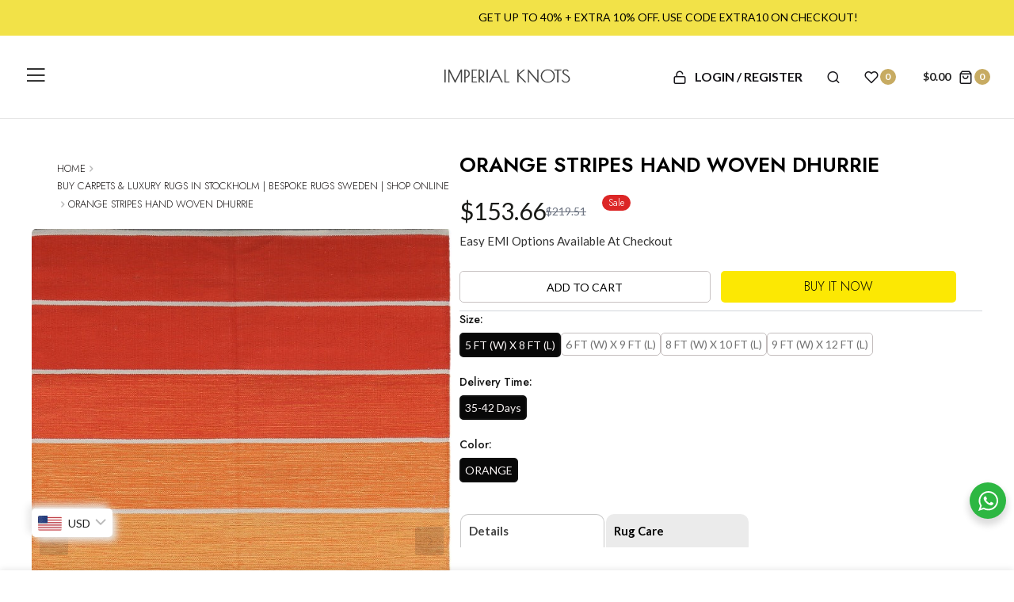

--- FILE ---
content_type: text/html; charset=utf-8
request_url: https://www.imperialknots.com/products/orange-stripes-hand-woven-dhurrie-iec-2007
body_size: 65032
content:
<!doctype html>
<html class="no-js" lang="en">
<head>
<!-- BEAE-GLOBAL-FONT --> 
  
 <!-- END BEAE-GLOBAL-FONT -->
 
<!-- BEAE-HEADER -->


  
  
  
  <link href="//www.imperialknots.com/cdn/shop/t/43/assets/beae.base.min.css?v=30248973878737945191742284799" rel="stylesheet" type="text/css" media="all" />
  
  
      
  
      
  <script src="//www.imperialknots.com/cdn/shop/t/43/assets/beae.base.min.js?v=4881678788559482001742284800" defer="defer"></script>
  <script>
    window.BEAE_HELPER = {
        routes: {
            cart_url: "/cart",
            root_url: "/"
        },
        lang: "en",
        available_lang: {"shop_locale":{"locale":"en","enabled":true,"primary":true,"published":true}}
    };
  </script><script>
      try {
        const beaeRecentlyViewedProducts = new Set(JSON.parse(localStorage.getItem("beaeRecentlyViewedProducts") || "[]"));
        beaeRecentlyViewedProducts.delete(8892035301683); // Delete first to re-move the product
        beaeRecentlyViewedProducts.add(8892035301683);
        localStorage.setItem("beaeRecentlyViewedProducts", JSON.stringify(Array.from(beaeRecentlyViewedProducts.values()).reverse()));
      } catch (e) {
        // Safari in private mode does not allow setting item, we silently fail
      }
      </script><!-- END BEAE-HEADER -->
 
<meta charset="utf-8">   
  <meta http-equiv="X-UA-Compatible" content="IE=edge">
  <meta name="viewport" content="width=device-width,initial-scale=1,shrink-to-fit=no, user-scalable=no">
  <meta name="theme-color" content="#aaaaaa">
  <meta name="format-detection" content="telephone=no"><link rel="canonical" href="https://www.imperialknots.com/products/orange-stripes-hand-woven-dhurrie-iec-2007"><link rel="prefetch" as="document" href="https://www.imperialknots.com">
  <link rel="preconnect" href="//e6ff03-2.myshopify.com" crossorigin>
  <link rel="preconnect" href="//shopify.com" crossorigin>
  
  <title>SHOP NOW | ORANGE STRIPES HAND WOVEN DHURRIE | Imperial Knots</title>




  
  <!--cozy store protector  -->
  <script src="https://cdncozyantitheft.addons.business/js/script_tags/e6ff03-2/j2pnVGRv3O5c5SC9Is5FQdporLRURwXh.js?shop=e6ff03-2.myshopify.com" type="text/javascript"></script>
<meta name="description" content="Shop ORANGE STRIPES HAND WOVEN DHURRIE by Imperial Knots | Luxury Handcrafted Rugs &amp; Carpets | Buy Online with Free Shipping"><link rel="shortcut icon" type="image/png" href="//www.imperialknots.com/cdn/shop/files/image-removebg-preview_32x.png?v=1699333181"><link rel="apple-touch-icon-precomposed" type="image/png" sizes="152x152" href="//www.imperialknots.com/cdn/shop/files/image-removebg-preview_152x.png?v=1699333181">
  <meta name="viewport" content="width=device-width,initial-scale=1">
  <meta name="theme-color" content="#222222">
  
  

	

  <link rel="preconnect" href=" //www.imperialknots.com/cdn/shop/t/43/assets/style.jquery-ui.min.css?v=99498681413254250341702618871" crossorigin>
  <link rel="preload" as="style" href="//www.imperialknots.com/cdn/shop/t/43/assets/style.jquery-ui.min.css?v=99498681413254250341702618871">
  <link href="//www.imperialknots.com/cdn/shop/t/43/assets/style.jquery-ui.min.css?v=99498681413254250341702618871" rel="stylesheet" type="text/css" media="all" /> 
  <link rel="preconnect" href=" //www.imperialknots.com/cdn/shop/t/43/assets/style.fotorama.min.css?v=106436700360161332531702618868" crossorigin>
  <link rel="preload" as="style" href="//www.imperialknots.com/cdn/shop/t/43/assets/style.fotorama.min.css?v=106436700360161332531702618868">
  <link href="//www.imperialknots.com/cdn/shop/t/43/assets/style.fotorama.min.css?v=106436700360161332531702618868" rel="stylesheet" type="text/css" media="all" /> 
  <link rel="preconnect" href=" //www.imperialknots.com/cdn/shop/t/43/assets/style.chosen.min.css?v=152783663929332441851702618865" crossorigin>
  <link rel="preload" as="style" href="//www.imperialknots.com/cdn/shop/t/43/assets/style.chosen.min.css?v=152783663929332441851702618865">
  <link href="//www.imperialknots.com/cdn/shop/t/43/assets/style.chosen.min.css?v=152783663929332441851702618865" rel="stylesheet" type="text/css" media="all" /> 
  <link rel="preconnect" href=" //www.imperialknots.com/cdn/shop/t/43/assets/style.magnific-popup.min.css?v=177564222310675329301702618872" crossorigin>
  <link rel="preload" as="style" href="//www.imperialknots.com/cdn/shop/t/43/assets/style.magnific-popup.min.css?v=177564222310675329301702618872">
  <link href="//www.imperialknots.com/cdn/shop/t/43/assets/style.magnific-popup.min.css?v=177564222310675329301702618872" rel="stylesheet" type="text/css" media="all" /> 
  <link rel="preconnect" href=" //www.imperialknots.com/cdn/shop/t/43/assets/style.pre_theme.min.css?v=7171" crossorigin>
  <link rel="preload" as="style" href="//www.imperialknots.com/cdn/shop/t/43/assets/style.pre_theme.css?v=27764376711898757591702618874">
  <link href="//www.imperialknots.com/cdn/shop/t/43/assets/style.pre_theme.css?v=27764376711898757591702618874" rel="stylesheet" type="text/css" media="all" /> 

  <link rel="preconnect" href=" //www.imperialknots.com/cdn/shop/t/43/assets/style.line-awesome.min.css?v=81656002692593350661702618872" crossorigin>
  <link rel="preload" as="style" href="//www.imperialknots.com/cdn/shop/t/43/assets/style.line-awesome.min.css?v=81656002692593350661702618872">
  <link href="//www.imperialknots.com/cdn/shop/t/43/assets/style.line-awesome.min.css?v=81656002692593350661702618872" rel="stylesheet" type="text/css" media="all" /> 

  <link rel="preconnect" href=" //www.imperialknots.com/cdn/shop/t/43/assets/dukamarket.css?v=74901411931273550181702618780" crossorigin>
  <link rel="preload" as="style" href="//www.imperialknots.com/cdn/shop/t/43/assets/dukamarket.css?v=74901411931273550181702618780">
  <link href="//www.imperialknots.com/cdn/shop/t/43/assets/dukamarket.css?v=74901411931273550181702618780" rel="stylesheet" type="text/css" media="all" /> 

  <link rel="preconnect" href=" //www.imperialknots.com/cdn/shop/t/43/assets/style.tippy.min.css?v=146379247251542696861702618878" crossorigin>
  <link rel="preload" as="style" href="//www.imperialknots.com/cdn/shop/t/43/assets/style.tippy.min.css?v=146379247251542696861702618878">
  <link href="//www.imperialknots.com/cdn/shop/t/43/assets/style.tippy.min.css?v=146379247251542696861702618878" rel="stylesheet" type="text/css" media="all" /> 

  <link rel="preconnect" href=" //www.imperialknots.com/cdn/shop/t/43/assets/style.font-awesome.min.css?v=21869632697367095781702618866" crossorigin>
  <link rel="preload" as="style" href="//www.imperialknots.com/cdn/shop/t/43/assets/style.font-awesome.min.css?v=21869632697367095781702618866">
  <link href="//www.imperialknots.com/cdn/shop/t/43/assets/style.font-awesome.min.css?v=21869632697367095781702618866" rel="stylesheet" type="text/css" media="all" />

  <link rel="preload" as="style" href="//www.imperialknots.com/cdn/shop/t/43/assets/style.linearicons-free.css?v=144254328223744494971702618872">
  <link href="//www.imperialknots.com/cdn/shop/t/43/assets/style.linearicons-free.css?v=144254328223744494971702618872" rel="stylesheet" type="text/css" media="all" />

  <link rel="preconnect" href=" //www.imperialknots.com/cdn/shop/t/43/assets/style.slick-theme.min.css?v=164784445784839436491702618876" crossorigin>
  <link rel="preload" as="style" href="//www.imperialknots.com/cdn/shop/t/43/assets/style.slick-theme.min.css?v=164784445784839436491702618876">
  <link href="//www.imperialknots.com/cdn/shop/t/43/assets/style.slick-theme.min.css?v=164784445784839436491702618876" rel="stylesheet" type="text/css" media="all" />
  <link rel="preconnect" href=" //www.imperialknots.com/cdn/shop/t/43/assets/style.slick.min.css?v=59802560899855143101702618877" crossorigin>
  <link rel="preload" as="style" href="//www.imperialknots.com/cdn/shop/t/43/assets/style.slick.min.css?v=59802560899855143101702618877">
  <link href="//www.imperialknots.com/cdn/shop/t/43/assets/style.slick.min.css?v=59802560899855143101702618877" rel="stylesheet" type="text/css" media="all" />

  <link rel="preconnect" href=" //www.imperialknots.com/cdn/shop/t/43/assets/animate.css?v=46530003733477034741702618769" crossorigin>
  <link rel="preload" as="style" href="//www.imperialknots.com/cdn/shop/t/43/assets/animate.css?v=46530003733477034741702618769">
  <link href="//www.imperialknots.com/cdn/shop/t/43/assets/animate.css?v=46530003733477034741702618769" rel="stylesheet" type="text/css" media="all" />


  <link rel="preconnect" href=" //www.imperialknots.com/cdn/shop/t/43/assets/style.product.css?v=44350338622321672961702618928" crossorigin>
  <link rel="preload" as="style" href="//www.imperialknots.com/cdn/shop/t/43/assets/style.product.css?v=44350338622321672961702618928">
  <link href="//www.imperialknots.com/cdn/shop/t/43/assets/style.product.css?v=44350338622321672961702618928" rel="stylesheet" type="text/css" media="all" /> 
  <link rel="preconnect" href=" //www.imperialknots.com/cdn/shop/t/43/assets/style.collection.css?v=78053356825621819951702618928" crossorigin>
  <link rel="preload" as="style" href="//www.imperialknots.com/cdn/shop/t/43/assets/style.collection.css?v=78053356825621819951702618928">
  <link href="//www.imperialknots.com/cdn/shop/t/43/assets/style.collection.css?v=78053356825621819951702618928" rel="stylesheet" type="text/css" media="all" /> 
  <link rel="preconnect" href=" //www.imperialknots.com/cdn/shop/t/43/assets/style.blog.css?v=67910041585801304461702618928" crossorigin>
  <link rel="preload" as="style" href="//www.imperialknots.com/cdn/shop/t/43/assets/style.blog.css?v=67910041585801304461702618928">
  <link href="//www.imperialknots.com/cdn/shop/t/43/assets/style.blog.css?v=67910041585801304461702618928" rel="stylesheet" type="text/css" media="all" /> <link rel="preconnect" href=" //www.imperialknots.com/cdn/shop/t/43/assets/style.header1.css?v=157872008116583369831702618928" crossorigin>
              <link rel="preload" as="style" href="//www.imperialknots.com/cdn/shop/t/43/assets/style.header1.css?v=157872008116583369831702618928">
              <link href="//www.imperialknots.com/cdn/shop/t/43/assets/style.header1.css?v=157872008116583369831702618928" rel="stylesheet" type="text/css" media="all" /> 
            
              <link rel="preconnect" href=" //www.imperialknots.com/cdn/shop/t/43/assets/style.footer.css?v=175532071593586850781702618928" crossorigin>
              <link rel="preload" as="style" href="//www.imperialknots.com/cdn/shop/t/43/assets/style.footer.css?v=175532071593586850781702618928">
              <link href="//www.imperialknots.com/cdn/shop/t/43/assets/style.footer.css?v=175532071593586850781702618928" rel="stylesheet" type="text/css" media="all" /> 
             
	


  <link rel="preconnect" href=" //www.imperialknots.com/cdn/shop/t/43/assets/style.section.css?v=122196521210878422621702618928" crossorigin>
  <link rel="preload" as="style" href="//www.imperialknots.com/cdn/shop/t/43/assets/style.section.css?v=122196521210878422621702618928">
  <link href="//www.imperialknots.com/cdn/shop/t/43/assets/style.section.css?v=122196521210878422621702618928" rel="stylesheet" type="text/css" media="all" /> 
  <link rel="preconnect" href=" //www.imperialknots.com/cdn/shop/t/43/assets/style.popup.css?v=168862756706759509081702618928" crossorigin>
  <link rel="preload" as="style" href="//www.imperialknots.com/cdn/shop/t/43/assets/style.popup.css?v=168862756706759509081702618928">
  <link href="//www.imperialknots.com/cdn/shop/t/43/assets/style.popup.css?v=168862756706759509081702618928" rel="stylesheet" type="text/css" media="all" /> 
  <link rel="preconnect" href=" //www.imperialknots.com/cdn/shop/t/43/assets/style.css?v=138596583281822501541702618928" crossorigin>
  <link rel="preload" as="style" href="//www.imperialknots.com/cdn/shop/t/43/assets/style.css?v=138596583281822501541702618928">
  <link href="//www.imperialknots.com/cdn/shop/t/43/assets/style.css?v=138596583281822501541702618928" rel="stylesheet" type="text/css" media="all" />




  
 
  
  <script>(function(){if(typeof EventTarget!=="undefined"){let func=EventTarget.prototype.addEventListener;EventTarget.prototype.addEventListener=function(type,fn,capture){this.func=func;if(typeof capture!=="boolean"){capture=capture||{};capture.passive=!1}
this.func(type,fn,capture)}}}())</script>
<script src="//www.imperialknots.com/cdn/shop/t/43/assets/jquery.min.js?v=172980854518388351701702618829"></script>
<script src="//www.imperialknots.com/cdn/shop/t/43/assets/admin_setting.js?v=70977696625194020101702618928" defer="defer"></script>
<script src="//cdn.shopify.com/s/javascripts/currencies.js" defer="defer"></script>
<script src="//www.imperialknots.com/cdn/shop/t/43/assets/jquery.currencies.min.js?v=106585551715055709661702618823" defer="defer"></script>
<script src="//www.imperialknots.com/cdn/shop/t/43/assets/jquery.vendor.js?v=94035676792795509311702618837" defer="defer" id="cms_js"
        data-lazysizes='//www.imperialknots.com/cdn/shop/t/43/assets/jquery.lazysizes.min.js?v=57058462155833580531702618827'
        data-slick='//www.imperialknots.com/cdn/shop/t/43/assets/jquery.slick.min.js?v=71779134894361685811702618833'
        data-sc='//www.imperialknots.com/cdn/shopifycloud/storefront/assets/themes_support/shopify_common-5f594365.js'
        data-cookie='//www.imperialknots.com/cdn/shop/t/43/assets/jquery.cookie.js?v=177500111459531585031702618822'
        data-pjax='//www.imperialknots.com/cdn/shop/t/43/assets/jquery.pjax.js?v=91449123784144015491702618831'
        data-countdown='//www.imperialknots.com/cdn/shop/t/43/assets/jquery.countdown.min.js?v=165085004369697484571702618823'
        data-ui='//www.imperialknots.com/cdn/shop/t/43/assets/jquery.ui.min.js?v=69021466927206107901702618835'
        data-fotorama='//www.imperialknots.com/cdn/shop/t/43/assets/jquery.plugin.fotorama.min.js?v=66951651994545328081702618831'
        data-ez='//www.imperialknots.com/cdn/shop/t/43/assets/jquery.ez-plus.min.js?v=123796627768543578131702618824'
        data-main='//www.imperialknots.com/cdn/shop/t/43/assets/jquery.interact-function.js?v=146449582675764681341767162915'
        data-packery='//www.imperialknots.com/cdn/shop/t/43/assets/jquery.packery.pkgd.min.js?v=77024133318628480961702618830'
        data-isotope='//www.imperialknots.com/cdn/shop/t/43/assets/jquery.isotope.pkgd.min.js?v=59319809479902700221702618826'
        data-shopify='//www.imperialknots.com/cdn/shop/t/43/assets/jquery.shopify.min.js?v=87371165692206551131702618833'
        data-gridslider='//www.imperialknots.com/cdn/shop/t/43/assets/grid-slider.js?v=10853197957587579221702618812'
        data-validate='//www.imperialknots.com/cdn/shop/t/43/assets/jquery.validate.js?v=67699816854050664701702618836'
        data-accordion='//www.imperialknots.com/cdn/shop/t/43/assets/magicaccordion.js?v=123925634761441201121702618851'
        data-sticky-sidebar='//www.imperialknots.com/cdn/shop/t/43/assets/jquery.sticky-sidebar.js?v=17284366095230779641702618834'
        data-magnific-popup='//www.imperialknots.com/cdn/shop/t/43/assets/jquery.magnific-popup.min.js?v=184369421263510081681702618828'
        data-infinitescroll='//www.imperialknots.com/cdn/shop/t/43/assets/infinitescroll.js?v=34579145206896286971702618821'
        data-waypoints='//www.imperialknots.com/cdn/shop/t/43/assets/waypoints.js?v=7171'
        data-counterup='//www.imperialknots.com/cdn/shop/t/43/assets/counterup.min.js?v=7171'
        data-wow='//www.imperialknots.com/cdn/shop/t/43/assets/wow.min.js?v=7171'
        data-masonry='//www.imperialknots.com/cdn/shop/t/43/assets/jquery.masonry.js?v=53754347867532378091702618828'
        data-custom='//www.imperialknots.com/cdn/shop/t/43/assets/jquery.custom.js?v=74600593391154162301702618824'
        >
</script>
  
  <script>
    var theme = { moneyFormat: "\u003cspan class=money\u003eRs. {{amount}}\u003c\/span\u003e",moneyFormatWithCurrency: "\u003cspan class=money\u003eRs. {{amount}} INR\u003c\/span\u003e", }
    document.documentElement.className = document.documentElement.className.replace('no-js', 'js');
    const type_name = "product", t_cartCount = 1,t_shop_currency = "USD", t_moneyFormat = "\u003cspan class='money'\u003e$\u003c\/span\u003e", t_cart_url = "\/cart", pr_re_url = "\/recommendations\/products"; 
     $(window).on('load', function () {
          $("html:not('.no-js') .page-load").fadeOut("slow")
     });    
  </script>
	<script>window.performance && window.performance.mark && window.performance.mark('shopify.content_for_header.start');</script><meta name="google-site-verification" content="XhbgjgLw975TQ6C6IXyLksioggndZqjoernSLr1VY30">
<meta id="shopify-digital-wallet" name="shopify-digital-wallet" content="/78884929843/digital_wallets/dialog">
<link rel="alternate" type="application/json+oembed" href="https://www.imperialknots.com/products/orange-stripes-hand-woven-dhurrie-iec-2007.oembed">
<script async="async" src="/checkouts/internal/preloads.js?locale=en-IN"></script>
<script id="shopify-features" type="application/json">{"accessToken":"f9a2833a5d765a6fa9b41f7ae82986bf","betas":["rich-media-storefront-analytics"],"domain":"www.imperialknots.com","predictiveSearch":true,"shopId":78884929843,"locale":"en"}</script>
<script>var Shopify = Shopify || {};
Shopify.shop = "e6ff03-2.myshopify.com";
Shopify.locale = "en";
Shopify.currency = {"active":"INR","rate":"1.0"};
Shopify.country = "IN";
Shopify.theme = {"name":"Imperial Knots","id":164175708467,"schema_name":"Flexon theme","schema_version":"2.0.0","theme_store_id":null,"role":"main"};
Shopify.theme.handle = "null";
Shopify.theme.style = {"id":null,"handle":null};
Shopify.cdnHost = "www.imperialknots.com/cdn";
Shopify.routes = Shopify.routes || {};
Shopify.routes.root = "/";</script>
<script type="module">!function(o){(o.Shopify=o.Shopify||{}).modules=!0}(window);</script>
<script>!function(o){function n(){var o=[];function n(){o.push(Array.prototype.slice.apply(arguments))}return n.q=o,n}var t=o.Shopify=o.Shopify||{};t.loadFeatures=n(),t.autoloadFeatures=n()}(window);</script>
<script id="shop-js-analytics" type="application/json">{"pageType":"product"}</script>
<script defer="defer" async type="module" src="//www.imperialknots.com/cdn/shopifycloud/shop-js/modules/v2/client.init-shop-cart-sync_BN7fPSNr.en.esm.js"></script>
<script defer="defer" async type="module" src="//www.imperialknots.com/cdn/shopifycloud/shop-js/modules/v2/chunk.common_Cbph3Kss.esm.js"></script>
<script defer="defer" async type="module" src="//www.imperialknots.com/cdn/shopifycloud/shop-js/modules/v2/chunk.modal_DKumMAJ1.esm.js"></script>
<script type="module">
  await import("//www.imperialknots.com/cdn/shopifycloud/shop-js/modules/v2/client.init-shop-cart-sync_BN7fPSNr.en.esm.js");
await import("//www.imperialknots.com/cdn/shopifycloud/shop-js/modules/v2/chunk.common_Cbph3Kss.esm.js");
await import("//www.imperialknots.com/cdn/shopifycloud/shop-js/modules/v2/chunk.modal_DKumMAJ1.esm.js");

  window.Shopify.SignInWithShop?.initShopCartSync?.({"fedCMEnabled":true,"windoidEnabled":true});

</script>
<script>(function() {
  var isLoaded = false;
  function asyncLoad() {
    if (isLoaded) return;
    isLoaded = true;
    var urls = ["https:\/\/pixee.gropulse.com\/js\/active.js?shop=e6ff03-2.myshopify.com"];
    for (var i = 0; i < urls.length; i++) {
      var s = document.createElement('script');
      s.type = 'text/javascript';
      s.async = true;
      s.src = urls[i];
      var x = document.getElementsByTagName('script')[0];
      x.parentNode.insertBefore(s, x);
    }
  };
  if(window.attachEvent) {
    window.attachEvent('onload', asyncLoad);
  } else {
    window.addEventListener('load', asyncLoad, false);
  }
})();</script>
<script id="__st">var __st={"a":78884929843,"offset":19800,"reqid":"42373354-fa64-4498-8b5c-7f1b3704a63e-1769768912","pageurl":"www.imperialknots.com\/products\/orange-stripes-hand-woven-dhurrie-iec-2007","u":"01f1ce8ea927","p":"product","rtyp":"product","rid":8892035301683};</script>
<script>window.ShopifyPaypalV4VisibilityTracking = true;</script>
<script id="captcha-bootstrap">!function(){'use strict';const t='contact',e='account',n='new_comment',o=[[t,t],['blogs',n],['comments',n],[t,'customer']],c=[[e,'customer_login'],[e,'guest_login'],[e,'recover_customer_password'],[e,'create_customer']],r=t=>t.map((([t,e])=>`form[action*='/${t}']:not([data-nocaptcha='true']) input[name='form_type'][value='${e}']`)).join(','),a=t=>()=>t?[...document.querySelectorAll(t)].map((t=>t.form)):[];function s(){const t=[...o],e=r(t);return a(e)}const i='password',u='form_key',d=['recaptcha-v3-token','g-recaptcha-response','h-captcha-response',i],f=()=>{try{return window.sessionStorage}catch{return}},m='__shopify_v',_=t=>t.elements[u];function p(t,e,n=!1){try{const o=window.sessionStorage,c=JSON.parse(o.getItem(e)),{data:r}=function(t){const{data:e,action:n}=t;return t[m]||n?{data:e,action:n}:{data:t,action:n}}(c);for(const[e,n]of Object.entries(r))t.elements[e]&&(t.elements[e].value=n);n&&o.removeItem(e)}catch(o){console.error('form repopulation failed',{error:o})}}const l='form_type',E='cptcha';function T(t){t.dataset[E]=!0}const w=window,h=w.document,L='Shopify',v='ce_forms',y='captcha';let A=!1;((t,e)=>{const n=(g='f06e6c50-85a8-45c8-87d0-21a2b65856fe',I='https://cdn.shopify.com/shopifycloud/storefront-forms-hcaptcha/ce_storefront_forms_captcha_hcaptcha.v1.5.2.iife.js',D={infoText:'Protected by hCaptcha',privacyText:'Privacy',termsText:'Terms'},(t,e,n)=>{const o=w[L][v],c=o.bindForm;if(c)return c(t,g,e,D).then(n);var r;o.q.push([[t,g,e,D],n]),r=I,A||(h.body.append(Object.assign(h.createElement('script'),{id:'captcha-provider',async:!0,src:r})),A=!0)});var g,I,D;w[L]=w[L]||{},w[L][v]=w[L][v]||{},w[L][v].q=[],w[L][y]=w[L][y]||{},w[L][y].protect=function(t,e){n(t,void 0,e),T(t)},Object.freeze(w[L][y]),function(t,e,n,w,h,L){const[v,y,A,g]=function(t,e,n){const i=e?o:[],u=t?c:[],d=[...i,...u],f=r(d),m=r(i),_=r(d.filter((([t,e])=>n.includes(e))));return[a(f),a(m),a(_),s()]}(w,h,L),I=t=>{const e=t.target;return e instanceof HTMLFormElement?e:e&&e.form},D=t=>v().includes(t);t.addEventListener('submit',(t=>{const e=I(t);if(!e)return;const n=D(e)&&!e.dataset.hcaptchaBound&&!e.dataset.recaptchaBound,o=_(e),c=g().includes(e)&&(!o||!o.value);(n||c)&&t.preventDefault(),c&&!n&&(function(t){try{if(!f())return;!function(t){const e=f();if(!e)return;const n=_(t);if(!n)return;const o=n.value;o&&e.removeItem(o)}(t);const e=Array.from(Array(32),(()=>Math.random().toString(36)[2])).join('');!function(t,e){_(t)||t.append(Object.assign(document.createElement('input'),{type:'hidden',name:u})),t.elements[u].value=e}(t,e),function(t,e){const n=f();if(!n)return;const o=[...t.querySelectorAll(`input[type='${i}']`)].map((({name:t})=>t)),c=[...d,...o],r={};for(const[a,s]of new FormData(t).entries())c.includes(a)||(r[a]=s);n.setItem(e,JSON.stringify({[m]:1,action:t.action,data:r}))}(t,e)}catch(e){console.error('failed to persist form',e)}}(e),e.submit())}));const S=(t,e)=>{t&&!t.dataset[E]&&(n(t,e.some((e=>e===t))),T(t))};for(const o of['focusin','change'])t.addEventListener(o,(t=>{const e=I(t);D(e)&&S(e,y())}));const B=e.get('form_key'),M=e.get(l),P=B&&M;t.addEventListener('DOMContentLoaded',(()=>{const t=y();if(P)for(const e of t)e.elements[l].value===M&&p(e,B);[...new Set([...A(),...v().filter((t=>'true'===t.dataset.shopifyCaptcha))])].forEach((e=>S(e,t)))}))}(h,new URLSearchParams(w.location.search),n,t,e,['guest_login'])})(!0,!0)}();</script>
<script integrity="sha256-4kQ18oKyAcykRKYeNunJcIwy7WH5gtpwJnB7kiuLZ1E=" data-source-attribution="shopify.loadfeatures" defer="defer" src="//www.imperialknots.com/cdn/shopifycloud/storefront/assets/storefront/load_feature-a0a9edcb.js" crossorigin="anonymous"></script>
<script data-source-attribution="shopify.dynamic_checkout.dynamic.init">var Shopify=Shopify||{};Shopify.PaymentButton=Shopify.PaymentButton||{isStorefrontPortableWallets:!0,init:function(){window.Shopify.PaymentButton.init=function(){};var t=document.createElement("script");t.src="https://www.imperialknots.com/cdn/shopifycloud/portable-wallets/latest/portable-wallets.en.js",t.type="module",document.head.appendChild(t)}};
</script>
<script data-source-attribution="shopify.dynamic_checkout.buyer_consent">
  function portableWalletsHideBuyerConsent(e){var t=document.getElementById("shopify-buyer-consent"),n=document.getElementById("shopify-subscription-policy-button");t&&n&&(t.classList.add("hidden"),t.setAttribute("aria-hidden","true"),n.removeEventListener("click",e))}function portableWalletsShowBuyerConsent(e){var t=document.getElementById("shopify-buyer-consent"),n=document.getElementById("shopify-subscription-policy-button");t&&n&&(t.classList.remove("hidden"),t.removeAttribute("aria-hidden"),n.addEventListener("click",e))}window.Shopify?.PaymentButton&&(window.Shopify.PaymentButton.hideBuyerConsent=portableWalletsHideBuyerConsent,window.Shopify.PaymentButton.showBuyerConsent=portableWalletsShowBuyerConsent);
</script>
<script>
  function portableWalletsCleanup(e){e&&e.src&&console.error("Failed to load portable wallets script "+e.src);var t=document.querySelectorAll("shopify-accelerated-checkout .shopify-payment-button__skeleton, shopify-accelerated-checkout-cart .wallet-cart-button__skeleton"),e=document.getElementById("shopify-buyer-consent");for(let e=0;e<t.length;e++)t[e].remove();e&&e.remove()}function portableWalletsNotLoadedAsModule(e){e instanceof ErrorEvent&&"string"==typeof e.message&&e.message.includes("import.meta")&&"string"==typeof e.filename&&e.filename.includes("portable-wallets")&&(window.removeEventListener("error",portableWalletsNotLoadedAsModule),window.Shopify.PaymentButton.failedToLoad=e,"loading"===document.readyState?document.addEventListener("DOMContentLoaded",window.Shopify.PaymentButton.init):window.Shopify.PaymentButton.init())}window.addEventListener("error",portableWalletsNotLoadedAsModule);
</script>

<script type="module" src="https://www.imperialknots.com/cdn/shopifycloud/portable-wallets/latest/portable-wallets.en.js" onError="portableWalletsCleanup(this)" crossorigin="anonymous"></script>
<script nomodule>
  document.addEventListener("DOMContentLoaded", portableWalletsCleanup);
</script>

<script id='scb4127' type='text/javascript' async='' src='https://www.imperialknots.com/cdn/shopifycloud/privacy-banner/storefront-banner.js'></script><link id="shopify-accelerated-checkout-styles" rel="stylesheet" media="screen" href="https://www.imperialknots.com/cdn/shopifycloud/portable-wallets/latest/accelerated-checkout-backwards-compat.css" crossorigin="anonymous">
<style id="shopify-accelerated-checkout-cart">
        #shopify-buyer-consent {
  margin-top: 1em;
  display: inline-block;
  width: 100%;
}

#shopify-buyer-consent.hidden {
  display: none;
}

#shopify-subscription-policy-button {
  background: none;
  border: none;
  padding: 0;
  text-decoration: underline;
  font-size: inherit;
  cursor: pointer;
}

#shopify-subscription-policy-button::before {
  box-shadow: none;
}

      </style>

<script>window.performance && window.performance.mark && window.performance.mark('shopify.content_for_header.end');</script> <script> 
page = '' 
var shopUrl = "e6ff03-2.myshopify.com" 
</script> 
 
<script> 
var name = "Imperial Knots"
var id =8892035301683 
 var vid = 47704384274739
page = 'product' 
</script> 
 
 

<style type='text/css'>
  .baCountry{width:30px;height:20px;display:inline-block;vertical-align:middle;margin-right:6px;background-size:30px!important;border-radius:4px;background-repeat:no-repeat}
  .baCountry-traditional .baCountry{background-image:url(https://cdn.shopify.com/s/files/1/0194/1736/6592/t/1/assets/ba-flags.png?=14261939516959647149);height:19px!important}
  .baCountry-modern .baCountry{background-image:url(https://cdn.shopify.com/s/files/1/0194/1736/6592/t/1/assets/ba-flags.png?=14261939516959647149)}
  .baCountry-NO-FLAG{background-position:0 0}.baCountry-AD{background-position:0 -20px}.baCountry-AED{background-position:0 -40px}.baCountry-AFN{background-position:0 -60px}.baCountry-AG{background-position:0 -80px}.baCountry-AI{background-position:0 -100px}.baCountry-ALL{background-position:0 -120px}.baCountry-AMD{background-position:0 -140px}.baCountry-AOA{background-position:0 -160px}.baCountry-ARS{background-position:0 -180px}.baCountry-AS{background-position:0 -200px}.baCountry-AT{background-position:0 -220px}.baCountry-AUD{background-position:0 -240px}.baCountry-AWG{background-position:0 -260px}.baCountry-AZN{background-position:0 -280px}.baCountry-BAM{background-position:0 -300px}.baCountry-BBD{background-position:0 -320px}.baCountry-BDT{background-position:0 -340px}.baCountry-BE{background-position:0 -360px}.baCountry-BF{background-position:0 -380px}.baCountry-BGN{background-position:0 -400px}.baCountry-BHD{background-position:0 -420px}.baCountry-BIF{background-position:0 -440px}.baCountry-BJ{background-position:0 -460px}.baCountry-BMD{background-position:0 -480px}.baCountry-BND{background-position:0 -500px}.baCountry-BOB{background-position:0 -520px}.baCountry-BRL{background-position:0 -540px}.baCountry-BSD{background-position:0 -560px}.baCountry-BTN{background-position:0 -580px}.baCountry-BWP{background-position:0 -600px}.baCountry-BYN{background-position:0 -620px}.baCountry-BZD{background-position:0 -640px}.baCountry-CAD{background-position:0 -660px}.baCountry-CC{background-position:0 -680px}.baCountry-CDF{background-position:0 -700px}.baCountry-CG{background-position:0 -720px}.baCountry-CHF{background-position:0 -740px}.baCountry-CI{background-position:0 -760px}.baCountry-CK{background-position:0 -780px}.baCountry-CLP{background-position:0 -800px}.baCountry-CM{background-position:0 -820px}.baCountry-CNY{background-position:0 -840px}.baCountry-COP{background-position:0 -860px}.baCountry-CRC{background-position:0 -880px}.baCountry-CU{background-position:0 -900px}.baCountry-CX{background-position:0 -920px}.baCountry-CY{background-position:0 -940px}.baCountry-CZK{background-position:0 -960px}.baCountry-DE{background-position:0 -980px}.baCountry-DJF{background-position:0 -1000px}.baCountry-DKK{background-position:0 -1020px}.baCountry-DM{background-position:0 -1040px}.baCountry-DOP{background-position:0 -1060px}.baCountry-DZD{background-position:0 -1080px}.baCountry-EC{background-position:0 -1100px}.baCountry-EE{background-position:0 -1120px}.baCountry-EGP{background-position:0 -1140px}.baCountry-ER{background-position:0 -1160px}.baCountry-ES{background-position:0 -1180px}.baCountry-ETB{background-position:0 -1200px}.baCountry-EUR{background-position:0 -1220px}.baCountry-FI{background-position:0 -1240px}.baCountry-FJD{background-position:0 -1260px}.baCountry-FKP{background-position:0 -1280px}.baCountry-FO{background-position:0 -1300px}.baCountry-FR{background-position:0 -1320px}.baCountry-GA{background-position:0 -1340px}.baCountry-GBP{background-position:0 -1360px}.baCountry-GD{background-position:0 -1380px}.baCountry-GEL{background-position:0 -1400px}.baCountry-GHS{background-position:0 -1420px}.baCountry-GIP{background-position:0 -1440px}.baCountry-GL{background-position:0 -1460px}.baCountry-GMD{background-position:0 -1480px}.baCountry-GNF{background-position:0 -1500px}.baCountry-GQ{background-position:0 -1520px}.baCountry-GR{background-position:0 -1540px}.baCountry-GTQ{background-position:0 -1560px}.baCountry-GU{background-position:0 -1580px}.baCountry-GW{background-position:0 -1600px}.baCountry-HKD{background-position:0 -1620px}.baCountry-HNL{background-position:0 -1640px}.baCountry-HRK{background-position:0 -1660px}.baCountry-HTG{background-position:0 -1680px}.baCountry-HUF{background-position:0 -1700px}.baCountry-IDR{background-position:0 -1720px}.baCountry-IE{background-position:0 -1740px}.baCountry-ILS{background-position:0 -1760px}.baCountry-INR{background-position:0 -1780px}.baCountry-IO{background-position:0 -1800px}.baCountry-IQD{background-position:0 -1820px}.baCountry-IRR{background-position:0 -1840px}.baCountry-ISK{background-position:0 -1860px}.baCountry-IT{background-position:0 -1880px}.baCountry-JMD{background-position:0 -1900px}.baCountry-JOD{background-position:0 -1920px}.baCountry-JPY{background-position:0 -1940px}.baCountry-KES{background-position:0 -1960px}.baCountry-KGS{background-position:0 -1980px}.baCountry-KHR{background-position:0 -2000px}.baCountry-KI{background-position:0 -2020px}.baCountry-KMF{background-position:0 -2040px}.baCountry-KN{background-position:0 -2060px}.baCountry-KP{background-position:0 -2080px}.baCountry-KRW{background-position:0 -2100px}.baCountry-KWD{background-position:0 -2120px}.baCountry-KYD{background-position:0 -2140px}.baCountry-KZT{background-position:0 -2160px}.baCountry-LBP{background-position:0 -2180px}.baCountry-LI{background-position:0 -2200px}.baCountry-LKR{background-position:0 -2220px}.baCountry-LRD{background-position:0 -2240px}.baCountry-LSL{background-position:0 -2260px}.baCountry-LT{background-position:0 -2280px}.baCountry-LU{background-position:0 -2300px}.baCountry-LV{background-position:0 -2320px}.baCountry-LYD{background-position:0 -2340px}.baCountry-MAD{background-position:0 -2360px}.baCountry-MC{background-position:0 -2380px}.baCountry-MDL{background-position:0 -2400px}.baCountry-ME{background-position:0 -2420px}.baCountry-MGA{background-position:0 -2440px}.baCountry-MKD{background-position:0 -2460px}.baCountry-ML{background-position:0 -2480px}.baCountry-MMK{background-position:0 -2500px}.baCountry-MN{background-position:0 -2520px}.baCountry-MOP{background-position:0 -2540px}.baCountry-MQ{background-position:0 -2560px}.baCountry-MR{background-position:0 -2580px}.baCountry-MS{background-position:0 -2600px}.baCountry-MT{background-position:0 -2620px}.baCountry-MUR{background-position:0 -2640px}.baCountry-MVR{background-position:0 -2660px}.baCountry-MWK{background-position:0 -2680px}.baCountry-MXN{background-position:0 -2700px}.baCountry-MYR{background-position:0 -2720px}.baCountry-MZN{background-position:0 -2740px}.baCountry-NAD{background-position:0 -2760px}.baCountry-NE{background-position:0 -2780px}.baCountry-NF{background-position:0 -2800px}.baCountry-NG{background-position:0 -2820px}.baCountry-NIO{background-position:0 -2840px}.baCountry-NL{background-position:0 -2860px}.baCountry-NOK{background-position:0 -2880px}.baCountry-NPR{background-position:0 -2900px}.baCountry-NR{background-position:0 -2920px}.baCountry-NU{background-position:0 -2940px}.baCountry-NZD{background-position:0 -2960px}.baCountry-OMR{background-position:0 -2980px}.baCountry-PAB{background-position:0 -3000px}.baCountry-PEN{background-position:0 -3020px}.baCountry-PGK{background-position:0 -3040px}.baCountry-PHP{background-position:0 -3060px}.baCountry-PKR{background-position:0 -3080px}.baCountry-PLN{background-position:0 -3100px}.baCountry-PR{background-position:0 -3120px}.baCountry-PS{background-position:0 -3140px}.baCountry-PT{background-position:0 -3160px}.baCountry-PW{background-position:0 -3180px}.baCountry-QAR{background-position:0 -3200px}.baCountry-RON{background-position:0 -3220px}.baCountry-RSD{background-position:0 -3240px}.baCountry-RUB{background-position:0 -3260px}.baCountry-RWF{background-position:0 -3280px}.baCountry-SAR{background-position:0 -3300px}.baCountry-SBD{background-position:0 -3320px}.baCountry-SCR{background-position:0 -3340px}.baCountry-SDG{background-position:0 -3360px}.baCountry-SEK{background-position:0 -3380px}.baCountry-SGD{background-position:0 -3400px}.baCountry-SI{background-position:0 -3420px}.baCountry-SK{background-position:0 -3440px}.baCountry-SLL{background-position:0 -3460px}.baCountry-SM{background-position:0 -3480px}.baCountry-SN{background-position:0 -3500px}.baCountry-SO{background-position:0 -3520px}.baCountry-SRD{background-position:0 -3540px}.baCountry-SSP{background-position:0 -3560px}.baCountry-STD{background-position:0 -3580px}.baCountry-SV{background-position:0 -3600px}.baCountry-SYP{background-position:0 -3620px}.baCountry-SZL{background-position:0 -3640px}.baCountry-TC{background-position:0 -3660px}.baCountry-TD{background-position:0 -3680px}.baCountry-TG{background-position:0 -3700px}.baCountry-THB{background-position:0 -3720px}.baCountry-TJS{background-position:0 -3740px}.baCountry-TK{background-position:0 -3760px}.baCountry-TMT{background-position:0 -3780px}.baCountry-TND{background-position:0 -3800px}.baCountry-TOP{background-position:0 -3820px}.baCountry-TRY{background-position:0 -3840px}.baCountry-TTD{background-position:0 -3860px}.baCountry-TWD{background-position:0 -3880px}.baCountry-TZS{background-position:0 -3900px}.baCountry-UAH{background-position:0 -3920px}.baCountry-UGX{background-position:0 -3940px}.baCountry-USD{background-position:0 -3960px}.baCountry-UYU{background-position:0 -3980px}.baCountry-UZS{background-position:0 -4000px}.baCountry-VEF{background-position:0 -4020px}.baCountry-VG{background-position:0 -4040px}.baCountry-VI{background-position:0 -4060px}.baCountry-VND{background-position:0 -4080px}.baCountry-VUV{background-position:0 -4100px}.baCountry-WST{background-position:0 -4120px}.baCountry-XAF{background-position:0 -4140px}.baCountry-XPF{background-position:0 -4160px}.baCountry-YER{background-position:0 -4180px}.baCountry-ZAR{background-position:0 -4200px}.baCountry-ZM{background-position:0 -4220px}.baCountry-ZW{background-position:0 -4240px}
  .bacurr-checkoutNotice{margin: 3px 10px 0 10px;left: 0;right: 0;text-align: center;}
  @media (min-width:750px) {.bacurr-checkoutNotice{position: absolute;}}
</style>

<script>
    window.baCurr = window.baCurr || {};
    window.baCurr.config = {}; window.baCurr.rePeat = function () {};
    Object.assign(window.baCurr.config, {
      "enabled":true,
      "manual_placement":"",
      "night_time":false,
      "round_by_default":false,
      "display_position":"top_left",
      "display_position_type":"floating",
      "custom_code":{"css":""},
      "flag_type":"showCurrencyOnly",
      "flag_design":"modern",
      "round_style":"none",
      "round_dec":"",
      "chosen_cur":[{"USD":"US Dollar (USD)"},{"INR":"Indian Rupee (INR)"}],
      "desktop_visible":true,
      "mob_visible":false,
      "money_mouse_show":false,
      "textColor":"",
      "flag_theme":"default",
      "selector_hover_hex":"",
      "lightning":false,
      "mob_manual_placement":"",
      "mob_placement":"bottom_left",
      "mob_placement_type":"floating",
      "moneyWithCurrencyFormat":false,
      "ui_style":"default",
      "user_curr":"",
      "auto_loc":true,
      "auto_pref":false,
      "selector_bg_hex":"#ffffff",
      "selector_border_type":"boxShadow",
      "cart_alert_bg_hex":"",
      "cart_alert_note":"",
      "cart_alert_state":false,
      "cart_alert_font_hex":""
    },{
      money_format: "\u003cspan class=money\u003eRs. {{amount}}\u003c\/span\u003e",
      money_with_currency_format: "\u003cspan class=money\u003eRs. {{amount}} INR\u003c\/span\u003e",
      user_curr: "INR"
    });
    window.baCurr.config.multi_curr = [];
    
    window.baCurr.config.final_currency = "INR" || '';
    window.baCurr.config.multi_curr = "INR".split(',') || '';

    (function(window, document) {"use strict";
      function onload(){
        function insertPopupMessageJs(){
          var head = document.getElementsByTagName('head')[0];
          var script = document.createElement('script');
          script.src = ('https:' == document.location.protocol ? 'https://' : 'http://') + 'currency.boosterapps.com/preview_curr.js';
          script.type = 'text/javascript';
          head.appendChild(script);
        }

        if(document.location.search.indexOf("preview_cur=1") > -1){
          setTimeout(function(){
            window.currency_preview_result = document.getElementById("baCurrSelector").length > 0 ? 'success' : 'error';
            insertPopupMessageJs();
          }, 1000);
        }
      }

      var head = document.getElementsByTagName('head')[0];
      var script = document.createElement('script');
      script.src = ('https:' == document.location.protocol ? 'https://' : 'http://') + "";
      script.type = 'text/javascript';
      script.onload = script.onreadystatechange = function() {
      if (script.readyState) {
        if (script.readyState === 'complete' || script.readyState === 'loaded') {
          script.onreadystatechange = null;
            onload();
          }
        }
        else {
          onload();
        }
      };
      head.appendChild(script);

    }(window, document));
</script>


<script>(() => {const installerKey = 'docapp-shipping-auto-install'; const urlParams = new URLSearchParams(window.location.search); if (urlParams.get(installerKey)) {window.sessionStorage.setItem(installerKey, JSON.stringify({integrationId: urlParams.get('docapp-integration-id'), divClass: urlParams.get('docapp-install-class'), check: urlParams.get('docapp-check')}));}})();</script>

<script>(() => {const previewKey = 'docapp-shipping-test'; const urlParams = new URLSearchParams(window.location.search); if (urlParams.get(previewKey)) {window.sessionStorage.setItem(previewKey, JSON.stringify({active: true, integrationId: urlParams.get('docapp-shipping-inst-test')}));}})();</script>
  

<!-- "snippets/sca-quick-view-init.liquid" was not rendered, the associated app was uninstalled -->
 







































<!-- BEGIN app block: shopify://apps/bucks/blocks/app-embed/4f0a9b06-9da4-4a49-b378-2de9d23a3af3 -->
<script>
  window.bucksCC = window.bucksCC || {};
  window.bucksCC.metaConfig = {};
  window.bucksCC.reConvert = function() {};
  "function" != typeof Object.assign && (Object.assign = function(n) {
    if (null == n) 
      throw new TypeError("Cannot convert undefined or null to object");
    



    for (var r = Object(n), t = 1; t < arguments.length; t++) {
      var e = arguments[t];
      if (null != e) 
        for (var o in e) 
          e.hasOwnProperty(o) && (r[o] = e[o])
    }
    return r
  });

const bucks_validateJson = json => {
    let checkedJson;
    try {
        checkedJson = JSON.parse(json);
    } catch (error) { }
    return checkedJson;
};

  const bucks_encodedData = "[base64]";

  const bucks_myshopifyDomain = "www.imperialknots.com";

  const decodedURI = atob(bucks_encodedData);
  const bucks_decodedString = decodeURIComponent(decodedURI);


  const bucks_parsedData = bucks_validateJson(bucks_decodedString) || {};
  Object.assign(window.bucksCC.metaConfig, {

    ... bucks_parsedData,
    money_format: "\u003cspan class=money\u003eRs. {{amount}}\u003c\/span\u003e",
    money_with_currency_format: "\u003cspan class=money\u003eRs. {{amount}} INR\u003c\/span\u003e",
    userCurrency: "INR"

  });
  window.bucksCC.reConvert = function() {};
  window.bucksCC.themeAppExtension = true;
  window.bucksCC.metaConfig.multiCurrencies = [];
  window.bucksCC.localization = {};
  
  

  window.bucksCC.localization.availableCountries = ["AF","AX","AL","DZ","AD","AO","AI","AG","AR","AM","AW","AC","AU","AT","AZ","BS","BH","BD","BB","BY","BE","BZ","BJ","BM","BT","BO","BA","BW","BR","IO","VG","BN","BG","BF","BI","KH","CM","CA","CV","BQ","KY","CF","TD","CL","CN","CX","CC","CO","KM","CG","CD","CK","CR","CI","HR","CW","CY","CZ","DK","DJ","DM","DO","EC","EG","SV","GQ","ER","EE","SZ","ET","FK","FO","FJ","FI","FR","GF","PF","TF","GA","GM","GE","DE","GH","GI","GR","GL","GD","GP","GT","GG","GN","GW","GY","HT","HN","HK","HU","IS","IN","ID","IQ","IE","IM","IL","IT","JM","JP","JE","JO","KZ","KE","KI","XK","KW","KG","LA","LV","LB","LS","LR","LY","LI","LT","LU","MO","MG","MW","MY","MV","ML","MT","MQ","MR","MU","YT","MX","MD","MC","MN","ME","MS","MA","MZ","MM","NA","NR","NP","NL","NC","NZ","NI","NE","NG","NU","NF","MK","NO","OM","PK","PS","PA","PG","PY","PE","PH","PN","PL","PT","QA","RE","RO","RU","RW","WS","SM","ST","SA","SN","RS","SC","SL","SG","SX","SK","SI","SB","SO","ZA","GS","KR","SS","ES","LK","BL","SH","KN","LC","MF","PM","VC","SD","SR","SJ","SE","CH","TW","TJ","TZ","TH","TL","TG","TK","TO","TT","TA","TN","TR","TM","TC","TV","UM","UG","UA","AE","GB","US","UY","UZ","VU","VA","VE","VN","WF","EH","YE","ZM","ZW"];
  window.bucksCC.localization.availableLanguages = ["en"];

  
  window.bucksCC.metaConfig.multiCurrencies = "INR".split(',') || '';
  window.bucksCC.metaConfig.cartCurrency = "INR" || '';

  if ((((window || {}).bucksCC || {}).metaConfig || {}).instantLoader) {
    self.fetch || (self.fetch = function(e, n) {
      return n = n || {},
      new Promise(function(t, s) {
        var r = new XMLHttpRequest,
          o = [],
          u = [],
          i = {},
          a = function() {
            return {
              ok: 2 == (r.status / 100 | 0),
              statusText: r.statusText,
              status: r.status,
              url: r.responseURL,
              text: function() {
                return Promise.resolve(r.responseText)
              },
              json: function() {
                return Promise.resolve(JSON.parse(r.responseText))
              },
              blob: function() {
                return Promise.resolve(new Blob([r.response]))
              },
              clone: a,
              headers: {
                keys: function() {
                  return o
                },
                entries: function() {
                  return u
                },
                get: function(e) {
                  return i[e.toLowerCase()]
                },
                has: function(e) {
                  return e.toLowerCase() in i
                }
              }
            }
          };
        for (var c in r.open(n.method || "get", e, !0), r.onload = function() {
          r.getAllResponseHeaders().replace(/^(.*?):[^S\n]*([sS]*?)$/gm, function(e, n, t) {
            o.push(n = n.toLowerCase()),
            u.push([n, t]),
            i[n] = i[n]
              ? i[n] + "," + t
              : t
          }),
          t(a())
        },
        r.onerror = s,
        r.withCredentials = "include" == n.credentials,
        n.headers) 
          r.setRequestHeader(c, n.headers[c]);
        r.send(n.body || null)
      })
    });
    !function() {
      function t(t) {
        const e = document.createElement("style");
        e.innerText = t,
        document.head.appendChild(e)
      }
      function e(t) {
        const e = document.createElement("script");
        e.type = "text/javascript",
        e.text = t,
        document.head.appendChild(e),
        console.log("%cBUCKSCC: Instant Loader Activated ⚡️", "background: #1c64f6; color: #fff; font-size: 12px; font-weight:bold; padding: 5px 10px; border-radius: 3px")
      }
      let n = sessionStorage.getItem("bucksccHash");
      (
        n = n
          ? JSON.parse(n)
          : null
      )
        ? e(n)
        : fetch(`https://${bucks_myshopifyDomain}/apps/buckscc/sdk.min.js`, {mode: "no-cors"}).then(function(t) {
          return t.text()
        }).then(function(t) {
          if ((t || "").length > 100) {
            const o = JSON.stringify(t);
            sessionStorage.setItem("bucksccHash", o),
            n = t,
            e(t)
          }
        })
    }();
  }

  const themeAppExLoadEvent = new Event("BUCKSCC_THEME-APP-EXTENSION_LOADED", { bubbles: true, cancelable: false });

  // Dispatch the custom event on the window
  window.dispatchEvent(themeAppExLoadEvent);

</script><!-- END app block --><!-- BEGIN app block: shopify://apps/ecomposer-builder/blocks/app-embed/a0fc26e1-7741-4773-8b27-39389b4fb4a0 --><!-- DNS Prefetch & Preconnect -->
<link rel="preconnect" href="https://cdn.ecomposer.app" crossorigin>
<link rel="dns-prefetch" href="https://cdn.ecomposer.app">

<link rel="prefetch" href="https://cdn.ecomposer.app/vendors/css/ecom-swiper@11.css" as="style">
<link rel="prefetch" href="https://cdn.ecomposer.app/vendors/js/ecom-swiper@11.0.5.js" as="script">
<link rel="prefetch" href="https://cdn.ecomposer.app/vendors/js/ecom_modal.js" as="script">

<!-- Global CSS --><!--ECOM-EMBED-->
  <style id="ecom-global-css" class="ecom-global-css">/**ECOM-INSERT-CSS**/.ecom-section > div.core__row--columns{max-width: 1200px;}.ecom-column>div.core__column--wrapper{padding: 20px;}div.core__blocks--body>div.ecom-block.elmspace:not(:first-child){margin-top: 20px;}:root{--ecom-global-colors-primary:#ffffff;--ecom-global-colors-secondary:#ffffff;--ecom-global-colors-text:#ffffff;--ecom-global-colors-accent:#ffffff;--ecom-global-typography-h1-font-weight:600;--ecom-global-typography-h1-font-size:72px;--ecom-global-typography-h1-line-height:90px;--ecom-global-typography-h1-letter-spacing:-0.02em;--ecom-global-typography-h2-font-weight:600;--ecom-global-typography-h2-font-size:60px;--ecom-global-typography-h2-line-height:72px;--ecom-global-typography-h2-letter-spacing:-0.02em;--ecom-global-typography-h3-font-weight:600;--ecom-global-typography-h3-font-size:48px;--ecom-global-typography-h3-line-height:60px;--ecom-global-typography-h3-letter-spacing:-0.02em;--ecom-global-typography-h4-font-weight:600;--ecom-global-typography-h4-font-size:36px;--ecom-global-typography-h4-line-height:44px;--ecom-global-typography-h4-letter-spacing:-0.02em;--ecom-global-typography-h5-font-weight:600;--ecom-global-typography-h5-font-size:30px;--ecom-global-typography-h5-line-height:38px;--ecom-global-typography-h6-font-weight:600;--ecom-global-typography-h6-font-size:24px;--ecom-global-typography-h6-line-height:32px;--ecom-global-typography-h7-font-weight:400;--ecom-global-typography-h7-font-size:18px;--ecom-global-typography-h7-line-height:28px;}</style>
  <!--/ECOM-EMBED--><!-- Custom CSS & JS --><style id="ecom-custom-css"></style><script id="ecom-custom-js" async></script><!-- Open Graph Meta Tags for Pages --><!-- Critical Inline Styles -->
<style class="ecom-theme-helper">.ecom-animation{opacity:0}.ecom-animation.animate,.ecom-animation.ecom-animated{opacity:1}.ecom-cart-popup{display:grid;position:fixed;inset:0;z-index:9999999;align-content:center;padding:5px;justify-content:center;align-items:center;justify-items:center}.ecom-cart-popup::before{content:' ';position:absolute;background:#e5e5e5b3;inset:0}.ecom-ajax-loading{cursor:not-allowed;pointer-events:none;opacity:.6}#ecom-toast{visibility:hidden;max-width:50px;height:60px;margin:auto;background-color:#333;color:#fff;text-align:center;border-radius:2px;position:fixed;z-index:1;left:0;right:0;bottom:30px;font-size:17px;display:grid;grid-template-columns:50px auto;align-items:center;justify-content:start;align-content:center;justify-items:start}#ecom-toast.ecom-toast-show{visibility:visible;animation:ecomFadein .5s,ecomExpand .5s .5s,ecomStay 3s 1s,ecomShrink .5s 4s,ecomFadeout .5s 4.5s}#ecom-toast #ecom-toast-icon{width:50px;height:100%;box-sizing:border-box;background-color:#111;color:#fff;padding:5px}#ecom-toast .ecom-toast-icon-svg{width:100%;height:100%;position:relative;vertical-align:middle;margin:auto;text-align:center}#ecom-toast #ecom-toast-desc{color:#fff;padding:16px;overflow:hidden;white-space:nowrap}@media(max-width:768px){#ecom-toast #ecom-toast-desc{white-space:normal;min-width:250px}#ecom-toast{height:auto;min-height:60px}}.ecom__column-full-height{height:100%}@keyframes ecomFadein{from{bottom:0;opacity:0}to{bottom:30px;opacity:1}}@keyframes ecomExpand{from{min-width:50px}to{min-width:var(--ecom-max-width)}}@keyframes ecomStay{from{min-width:var(--ecom-max-width)}to{min-width:var(--ecom-max-width)}}@keyframes ecomShrink{from{min-width:var(--ecom-max-width)}to{min-width:50px}}@keyframes ecomFadeout{from{bottom:30px;opacity:1}to{bottom:60px;opacity:0}}</style>


<!-- EComposer Config Script -->
<script id="ecom-theme-helpers" async>
window.EComposer=window.EComposer||{};(function(){if(!this.configs)this.configs={};
this.initQuickview=function(){};this.configs={"custom_code":{"custom_css":"","custom_js":""},"instagram":null};this.configs.ajax_cart={enable:false};this.customer=false;this.proxy_path='/apps/ecomposer-visual-page-builder';
this.popupScriptUrl='https://cdn.shopify.com/extensions/019c0262-13fd-76c5-96e1-41becea92121/ecomposer-97/assets/ecom_popup.js';
this.routes={domain:'https://www.imperialknots.com',root_url:'/',collections_url:'/collections',all_products_collection_url:'/collections/all',cart_url:'/cart',cart_add_url:'/cart/add',cart_change_url:'/cart/change',cart_clear_url:'/cart/clear',cart_update_url:'/cart/update',product_recommendations_url:'/recommendations/products'};
this.queryParams={};
if(window.location.search.length){new URLSearchParams(window.location.search).forEach((value,key)=>{this.queryParams[key]=value})}
this.money_format="\u003cspan class=money\u003eRs. {{amount}}\u003c\/span\u003e";
this.money_with_currency_format="\u003cspan class=money\u003eRs. {{amount}} INR\u003c\/span\u003e";
this.currencyCodeEnabled=null;this.abTestingData = [];this.formatMoney=function(t,e){const r=this.currencyCodeEnabled?this.money_with_currency_format:this.money_format;function a(t,e){return void 0===t?e:t}function o(t,e,r,o){if(e=a(e,2),r=a(r,","),o=a(o,"."),isNaN(t)||null==t)return 0;var n=(t=(t/100).toFixed(e)).split(".");return n[0].replace(/(\d)(?=(\d\d\d)+(?!\d))/g,"$1"+r)+(n[1]?o+n[1]:"")}"string"==typeof t&&(t=t.replace(".",""));var n="",i=/\{\{\s*(\w+)\s*\}\}/,s=e||r;switch(s.match(i)[1]){case"amount":n=o(t,2);break;case"amount_no_decimals":n=o(t,0);break;case"amount_with_comma_separator":n=o(t,2,".",",");break;case"amount_with_space_separator":n=o(t,2," ",",");break;case"amount_with_period_and_space_separator":n=o(t,2," ",".");break;case"amount_no_decimals_with_comma_separator":n=o(t,0,".",",");break;case"amount_no_decimals_with_space_separator":n=o(t,0," ");break;case"amount_with_apostrophe_separator":n=o(t,2,"'",".")}return s.replace(i,n)};
this.resizeImage=function(t,e){try{if(!e||"original"==e||"full"==e||"master"==e)return t;if(-1!==t.indexOf("cdn.shopify.com")||-1!==t.indexOf("/cdn/shop/")){var r=t.match(/\.(jpg|jpeg|gif|png|bmp|bitmap|tiff|tif|webp)((\#[0-9a-z\-]+)?(\?v=.*)?)?$/gim);if(null==r)return null;var a=t.split(r[0]),o=r[0];return a[0]+"_"+e+o}}catch(r){return t}return t};
this.getProduct=function(t){if(!t)return!1;let e=("/"===this.routes.root_url?"":this.routes.root_url)+"/products/"+t+".js?shop="+Shopify.shop;return window.ECOM_LIVE&&(e="/shop/builder/ajax/ecom-proxy/products/"+t+"?shop="+Shopify.shop),window.fetch(e,{headers:{"Content-Type":"application/json"}}).then(t=>t.ok?t.json():false)};
const u=new URLSearchParams(window.location.search);if(u.has("ecom-redirect")){const r=u.get("ecom-redirect");if(r){let d;try{d=decodeURIComponent(r)}catch{return}d=d.trim().replace(/[\r\n\t]/g,"");if(d.length>2e3)return;const p=["javascript:","data:","vbscript:","file:","ftp:","mailto:","tel:","sms:","chrome:","chrome-extension:","moz-extension:","ms-browser-extension:"],l=d.toLowerCase();for(const o of p)if(l.includes(o))return;const x=[/<script/i,/<\/script/i,/javascript:/i,/vbscript:/i,/onload=/i,/onerror=/i,/onclick=/i,/onmouseover=/i,/onfocus=/i,/onblur=/i,/onsubmit=/i,/onchange=/i,/alert\s*\(/i,/confirm\s*\(/i,/prompt\s*\(/i,/document\./i,/window\./i,/eval\s*\(/i];for(const t of x)if(t.test(d))return;if(d.startsWith("/")&&!d.startsWith("//")){if(!/^[a-zA-Z0-9\-._~:/?#[\]@!$&'()*+,;=%]+$/.test(d))return;if(d.includes("../")||d.includes("./"))return;window.location.href=d;return}if(!d.includes("://")&&!d.startsWith("//")){if(!/^[a-zA-Z0-9\-._~:/?#[\]@!$&'()*+,;=%]+$/.test(d))return;if(d.includes("../")||d.includes("./"))return;window.location.href="/"+d;return}let n;try{n=new URL(d)}catch{return}if(!["http:","https:"].includes(n.protocol))return;if(n.port&&(parseInt(n.port)<1||parseInt(n.port)>65535))return;const a=[window.location.hostname];if(a.includes(n.hostname)&&(n.href===d||n.toString()===d))window.location.href=d}}
}).bind(window.EComposer)();
if(window.Shopify&&window.Shopify.designMode&&window.top&&window.top.opener){window.addEventListener("load",function(){window.top.opener.postMessage({action:"ecomposer:loaded"},"*")})}
</script><!-- Toast Template -->
<script type="text/template" id="ecom-template-html"><!-- BEGIN app snippet: ecom-toast --><div id="ecom-toast"><div id="ecom-toast-icon"><svg xmlns="http://www.w3.org/2000/svg" class="ecom-toast-icon-svg ecom-toast-icon-info" fill="none" viewBox="0 0 24 24" stroke="currentColor"><path stroke-linecap="round" stroke-linejoin="round" stroke-width="2" d="M13 16h-1v-4h-1m1-4h.01M21 12a9 9 0 11-18 0 9 9 0 0118 0z"/></svg>
<svg class="ecom-toast-icon-svg ecom-toast-icon-success" xmlns="http://www.w3.org/2000/svg" viewBox="0 0 512 512"><path d="M256 8C119 8 8 119 8 256s111 248 248 248 248-111 248-248S393 8 256 8zm0 48c110.5 0 200 89.5 200 200 0 110.5-89.5 200-200 200-110.5 0-200-89.5-200-200 0-110.5 89.5-200 200-200m140.2 130.3l-22.5-22.7c-4.7-4.7-12.3-4.7-17-.1L215.3 303.7l-59.8-60.3c-4.7-4.7-12.3-4.7-17-.1l-22.7 22.5c-4.7 4.7-4.7 12.3-.1 17l90.8 91.5c4.7 4.7 12.3 4.7 17 .1l172.6-171.2c4.7-4.7 4.7-12.3 .1-17z"/></svg>
</div><div id="ecom-toast-desc"></div></div><!-- END app snippet --></script><!-- END app block --><!-- BEGIN app block: shopify://apps/pixee-facebook-pixel/blocks/facebook-pixel/61bbb1d9-d4be-4d08-879a-ee3ccb59f558 -->
<!-- BEGIN app snippet: tiktok-pixel --><script>
    sessionStorage.setItem("gropulseTikTokActivePixelData", "");
  </script><!-- END app snippet -->
<!-- BEGIN app snippet: pinterest-pixel -->
<script>
    sessionStorage.setItem("gropulsePinterestActivePixelData", "");
  </script><!-- END app snippet -->
<!-- BEGIN app snippet: custom-event-selector -->

<div id="pixee-custom-event-selector-modal" class="pixee-custom-event-modal">
  <div class="pixee-custom-event-modal-content">
    <div class="pixee-custom-event-modal-header">
      <p class="pixee-modal-title">Custom Event Setup</p>
      <span class="pixee-custom-event-close">&times;</span>
    </div>
    <div class="pixee-custom-event-modal-body">
      <p>Click on the elements you want to track as custom events. Selected elements will appear in the list below.</p>
      
      <button id="pixee-track-new-button" class="pixee-track-new-button">Track New Element</button>
      
      <div class="pixee-selected-elements">
        <span class="pixee-selected-elements-title">Selected Elements (0)</span>
        <ul id="pixee-selected-elements-list"></ul>
      </div>
    </div>
    <div class="pixee-custom-event-modal-footer">
      <button id="pixee-finish-setup-button" class="pixee-finish-setup-button">Finish Setup</button>
    </div>
  </div>
</div>

<style>
.pixee-custom-event-modal {
  display: none;
  position: fixed;
  z-index: 99999;
  left: 20px;
  top: 20px;
  width: 400px;
  background-color: #fff;
  border-radius: 8px;
  box-shadow: 0 4px 20px rgba(0, 0, 0, 0.2);
  font-family: -apple-system, BlinkMacSystemFont, "Segoe UI", Roboto, Helvetica, Arial, sans-serif;
  max-height: 90vh;
  overflow-y: auto;
}

.pixee-custom-event-modal-content {
  width: 100%;
}

.pixee-custom-event-modal-header {
  padding: 15px 20px;
  display: flex;
  justify-content: space-between;
  align-items: center;
  border-bottom: 1px solid #e5e5e5;
}

.pixee-custom-event-modal-header .pixee-modal-title {
  margin: 0;
  font-size: 18px;
  font-weight: 600;
  color: #333;
}

.pixee-custom-event-close {
  color: #aaa;
  font-size: 24px;
  font-weight: bold;
  cursor: pointer;
}

.pixee-custom-event-close:hover {
  color: #555;
}

.pixee-custom-event-modal-body {
  padding: 20px;
}

.pixee-custom-event-modal-footer {
  padding: 15px 20px;
  border-top: 1px solid #e5e5e5;
  text-align: right;
}

.pixee-track-new-button,
.pixee-finish-setup-button {
  padding: 10px 15px;
  border-radius: 4px;
  border: none;
  font-size: 14px;
  font-weight: 500;
  cursor: pointer;
}

.pixee-track-new-button {
  background-color: #4CAF50;
  color: white;
  margin-top: 10px;
}

.pixee-finish-setup-button {
  background-color: #2196F3;
  color: white;
}

.pixee-selected-elements {
  margin-top: 20px;
}

.pixee-selected-elements-title {
  display: block;
  font-size: 16px;
  margin-bottom: 10px;
  font-weight: 500;
}

#pixee-selected-elements-list {
  list-style: none;
  padding: 0;
  margin: 0;
  max-height: 200px;
  overflow-y: auto;
  border: 1px solid #e5e5e5;
  border-radius: 4px;
}

#pixee-selected-elements-list li {
  padding: 10px;
  border-bottom: 1px solid #e5e5e5;
  display: flex;
  justify-content: space-between;
  align-items: center;
}

#pixee-selected-elements-list li:last-child {
  border-bottom: none;
}

.pixee-element-info {
  flex: 1;
  font-size: 14px;
  word-break: break-word;
}

.pixee-remove-element {
  color: #f44336;
  cursor: pointer;
  margin-left: 10px;
}

.pixee-page-overlay {
  position: fixed;
  top: 0;
  left: 0;
  width: 100%;
  height: 100%;
  background-color: rgba(0, 0, 0, 0.3);
  z-index: 99990;
  pointer-events: none;
}

.pixee-highlight-element {
  position: absolute;
  pointer-events: none;
  background-color: rgba(76, 175, 80, 0.2);
  border: 2px solid #4CAF50;
  z-index: 99991;
  box-sizing: border-box;
}

/* Make modal draggable */
.pixee-custom-event-modal-header {
  cursor: move;
}

/* Responsive styles */
@media screen and (max-width: 480px) {
  .pixee-custom-event-modal {
    width: 90%;
    left: 5%;
    top: 5%;
  }
}
</style>

<script>
document.addEventListener('DOMContentLoaded', function() {
  // Parse URL parameters
  const urlParams = new URLSearchParams(window.location.search);
  const customEventParam = urlParams.get('customEvent');
  const redirectUrl = urlParams.get('redirectUrl');
  
  // Initialize session storage if customEvent param is present
  if (customEventParam === '1') {
    // Set flag in session storage to show the modal across page navigation
    sessionStorage.setItem('pixeeCustomEventSetupActive', 'true');
    // Store redirect URL for later use
    if (redirectUrl) {
      sessionStorage.setItem('pixeeCustomEventRedirectUrl', redirectUrl);
    }
  }
  
  // Don't proceed if setup mode is not active
  if (sessionStorage.getItem('pixeeCustomEventSetupActive') !== 'true') return;
  
  const modal = document.getElementById('pixee-custom-event-selector-modal');
  const trackNewButton = document.getElementById('pixee-track-new-button');
  const finishSetupButton = document.getElementById('pixee-finish-setup-button');
  const closeButton = document.querySelector('.pixee-custom-event-close');
  const selectedElementsList = document.getElementById('pixee-selected-elements-list');
  const selectedElementsHeader = document.querySelector('.pixee-selected-elements-title');
  
  let isSelectionMode = false;
  let selectedElements = [];
  let overlay = null;
  let highlightElement = null;
  
  // Load previously selected elements from session storage
  const storedElements = sessionStorage.getItem('pixeeSelectedElements');
  if (storedElements) {
    try {
      selectedElements = JSON.parse(storedElements);
      updateSelectedElementsList();
    } catch (error) {
      console.error('Error loading stored elements:', error);
    }
  }
  
  // Make the modal draggable
  makeElementDraggable(modal, document.querySelector('.pixee-custom-event-modal-header'));
  
  // Show the modal
  modal.style.display = 'block';
  
  // Click event handlers
  trackNewButton.addEventListener('click', function() {
    if (isSelectionMode) {
      // Cancel selection mode if active
      disableSelectionMode();
    } else {
      // Enable selection mode
      enableSelectionMode();
    }
  });
  finishSetupButton.addEventListener('click', finishSetup);
  closeButton.addEventListener('click', closeModal);
  
  function makeElementDraggable(element, handle) {
    let pos1 = 0, pos2 = 0, pos3 = 0, pos4 = 0;
    
    // Try to get saved position from session storage
    const savedPosition = getSavedModalPosition();
    if (savedPosition) {
      element.style.top = savedPosition.top + "px";
      element.style.left = savedPosition.left + "px";
    }
    
    handle.onmousedown = dragMouseDown;
    
    function dragMouseDown(e) {
      e.preventDefault();
      pos3 = e.clientX;
      pos4 = e.clientY;
      document.onmouseup = closeDragElement;
      document.onmousemove = elementDrag;
    }
    
    function elementDrag(e) {
      e.preventDefault();
      pos1 = pos3 - e.clientX;
      pos2 = pos4 - e.clientY;
      pos3 = e.clientX;
      pos4 = e.clientY;
      
      // Calculate new position ensuring it stays within viewport
      let newTop = element.offsetTop - pos2;
      let newLeft = element.offsetLeft - pos1;
      
      // Get viewport dimensions
      const viewportWidth = window.innerWidth;
      const viewportHeight = window.innerHeight;
      
      // Limit to viewport boundaries
      newTop = Math.max(0, Math.min(newTop, viewportHeight - 100));
      newLeft = Math.max(0, Math.min(newLeft, viewportWidth - 100));
      
      element.style.top = newTop + "px";
      element.style.left = newLeft + "px";
      
      // Save position to session storage
      saveModalPosition(newTop, newLeft);
    }
    
    function closeDragElement() {
      document.onmouseup = null;
      document.onmousemove = null;
      
      // Save final position
      saveModalPosition(element.offsetTop, element.offsetLeft);
    }
  }
  
  // Save modal position to session storage
  function saveModalPosition(top, left) {
    try {
      sessionStorage.setItem('pixeeModalPosition', JSON.stringify({ top, left }));
    } catch (error) {
      console.error('Error saving modal position:', error);
    }
  }
  
  // Get saved modal position from session storage
  function getSavedModalPosition() {
    try {
      const position = sessionStorage.getItem('pixeeModalPosition');
      return position ? JSON.parse(position) : null;
    } catch (error) {
      console.error('Error getting modal position:', error);
      return null;
    }
  }
  
  function enableSelectionMode() {
    if (isSelectionMode) return;
    
    isSelectionMode = true;
    trackNewButton.textContent = 'Cancel Selection';
    trackNewButton.style.backgroundColor = '#f44336';
    
    // Create overlay
    overlay = document.createElement('div');
    overlay.className = 'pixee-page-overlay';
    document.body.appendChild(overlay);
    
    // Create highlight element
    highlightElement = document.createElement('div');
    highlightElement.className = 'pixee-highlight-element';
    document.body.appendChild(highlightElement);
    
    // Add event listeners for element selection
    document.addEventListener('mouseover', highlightTargetElement);
    document.addEventListener('click', selectElement, true);
  }
  
  function disableSelectionMode() {
    if (!isSelectionMode) return;
    
    isSelectionMode = false;
    trackNewButton.textContent = 'Track New Element';
    trackNewButton.style.backgroundColor = '#4CAF50';
    
    // Remove overlay and highlight
    if (overlay) {
      document.body.removeChild(overlay);
      overlay = null;
    }
    
    if (highlightElement) {
      document.body.removeChild(highlightElement);
      highlightElement = null;
    }
    
    // Remove event listeners
    document.removeEventListener('mouseover', highlightTargetElement);
    document.removeEventListener('click', selectElement, true);
  }
  
  // Helper function to update the list of selected elements
  function updateSelectedElementsList() {
    // Clear existing list
    selectedElementsList.innerHTML = '';
    
    // Update the header count
    selectedElementsHeader.textContent = `Selected Elements (${selectedElements.length})`;
    
    // Add each element to the list
    selectedElements.forEach(element => {
      const li = document.createElement('li');
      li.dataset.id = element.id;
      
      const elementInfo = document.createElement('div');
      elementInfo.className = 'pixee-element-info';
      elementInfo.textContent = `"${element.text}" (${element.selector})`;
      
      const removeButton = document.createElement('span');
      removeButton.className = 'pixee-remove-element';
      removeButton.textContent = '✕';
      removeButton.addEventListener('click', function() {
        removeElementFromList(element.id);
      });
      
      li.appendChild(elementInfo);
      li.appendChild(removeButton);
      selectedElementsList.appendChild(li);
    });
    
    // Save to session storage
    sessionStorage.setItem('pixeeSelectedElements', JSON.stringify(selectedElements));
  }
  
  function highlightTargetElement(e) {
    if (!isSelectionMode) return;
    
    // Don't highlight elements in the modal itself
    if (e.target.closest('#pixee-custom-event-selector-modal')) {
      if (highlightElement) {
        highlightElement.style.display = 'none';
      }
      return;
    }
    
    const rect = e.target.getBoundingClientRect();
    highlightElement.style.display = 'block';
    highlightElement.style.width = rect.width + 'px';
    highlightElement.style.height = rect.height + 'px';
    highlightElement.style.left = (window.pageXOffset + rect.left) + 'px';
    highlightElement.style.top = (window.pageYOffset + rect.top) + 'px';
  }
  
  function selectElement(e) {
    if (!isSelectionMode) return;
    
    // Don't select elements in the modal itself
    if (e.target.closest('#pixee-custom-event-selector-modal')) {
      return;
    }
    
    // Prevent default action (like following links)
    e.preventDefault();
    e.stopPropagation();
    
    // Generate a selector for the clicked element
    const selector = generateSelector(e.target);
    
    // Add to selected elements list
    addElementToList(e.target, selector);
    
    // Disable selection mode
    disableSelectionMode();
  }
  
  function generateSelector(element) {
    // First try ID selector if available
    if (element.id) {
      return `#${element.id}`;
    }
    
    // Try with classes
    if (element.className && typeof element.className === 'string') {
      const classes = element.className.trim().split(/\s+/);
      if (classes.length > 0) {
        const classSelector = `.${classes.join('.')}`;
        if (document.querySelectorAll(classSelector).length === 1) {
          return classSelector;
        }
      }
    }
    
    // Use tag name with nth-child
    let path = '';
    let parent = element;
    
    while (parent) {
      if (parent === document.body) {
        path = 'body ' + path;
        break;
      }
      
      let tag = parent.tagName.toLowerCase();
      let siblings = Array.from(parent.parentNode.children).filter(child => child.tagName === parent.tagName);
      
      if (siblings.length > 1) {
        let index = siblings.indexOf(parent) + 1;
        tag += `:nth-child(${index})`;
      }
      
      path = tag + (path ? ' > ' + path : '');
      parent = parent.parentNode;
      
      // Stop at a certain depth to avoid overly complex selectors
      if (path.split('>').length > 5) {
        break;
      }
    }
    
    return path.trim();
  }
  
  function addElementToList(element, selector) {
    // Create a unique ID for this element
    const elementId = 'element-' + Date.now();
    
    // Add to our array
    selectedElements.push({
      id: elementId,
      selector: selector,
      text: element.textContent.trim().substring(0, 50) || element.tagName.toLowerCase()
    });
    
    // Update the display
    updateSelectedElementsList();
  }
  
  function removeElementFromList(id) {
    // Remove from array
    selectedElements = selectedElements.filter(el => el.id !== id);
    
    // Update the display
    updateSelectedElementsList();
  }
  
  function closeModal() {
    disableSelectionMode();
    modal.style.display = 'none';
    
    // Clear setup mode and data but keep the modal position
    sessionStorage.removeItem('pixeeCustomEventSetupActive');
    sessionStorage.removeItem('pixeeSelectedElements');
    // We intentionally don't remove pixeeModalPosition here to persist it across sessions
  }
  
  function finishSetup() {
    
    // Check if we have elements selected
    if (selectedElements.length > 0) {
      // Clean up our internal tracking but keep the modal position
      sessionStorage.removeItem('pixeeCustomEventSetupActive');
      sessionStorage.removeItem('pixeeSelectedElements');
      // We intentionally don't remove pixeeModalPosition to persist it
      
      // Redirect back to the app with selected elements as a URL parameter
      const savedRedirectUrl = sessionStorage.getItem('pixeeCustomEventRedirectUrl') || redirectUrl;
      
      if (savedRedirectUrl) {
        // Encode selected elements for URL
        const encodedElements = encodeURIComponent(JSON.stringify(selectedElements));
        
        // Determine if we need to add a ? or & for the parameter
        const separator = savedRedirectUrl.includes('?') ? '&' : '?';        
        
        // Redirect to the app with the selected elements in the URL
        window.location.href = `${savedRedirectUrl}${separator}selectedElements=${encodedElements}`;
      }
    } else {
      alert('Please select at least one element to track.');
    }
  }
});
</script><!-- END app snippet -->
<script>
    sessionStorage.setItem("gropulseActivePixelData", JSON.stringify([{"conversionApi":{"isActive":false},"selectedTemplates":[],"_id":"65b1ef4fc9b12829e485b31f","pixelId":"182662580254326","selectedPage":"all_pages"}]));
  </script><script>
    sessionStorage.setItem("gropulsePixeeEventListData", JSON.stringify({"purchase":false,"initiateCheckout":false,"addToCart":false,"search":false,"viewContent":true,"viewCategory":false}));
  </script><script>
    sessionStorage.setItem("gropulseCustomEvents", "");
  </script><script>
  const isGroPulsePixeeWebPixelLoaded = Boolean(sessionStorage.getItem("isGroPulsePixeeWebPixelLoaded"));
</script>

<script>
  function generateEventId() {
    // Combine timestamp with random string to ensure uniqueness
    return `${Date.now()}_${Math.random().toString(36).slice(2, 11)}`;
  }
</script>




  <script>
    let hso_shopify_unique_id = document
    .cookie
    .split(";")
    .filter((c) => c.includes("_shopify_y="))
    .map((c) => c.split("_shopify_y=")[1]);

  hso_shopify_unique_id = (hso_shopify_unique_id.length && hso_shopify_unique_id[0]) || "";

  const hsoFBMatchingData = {
    em: "",
    fn: "",
    ln: "",
    ph: "",
    external_id: hso_shopify_unique_id,
    ge: "",
    db: "",
    ct: "",
    st: "",
    zp: "",
    country: ""
  };
  function CAPI(event, eventData) {
    let fbp = document
      .cookie
      .split(";")
      .filter((c) => c.includes("_fbp="))
      .map((c) => c.split("_fbp=")[1]);
    let fbc = document
      .cookie
      .split(";")
      .filter((c) => c.includes("_fbc="))
      .map((c) => c.split("_fbc=")[1]);
    fbp = (fbp.length && fbp[0]) || null;
    fbc = (fbc.length && fbc[0]) || null;

    if (! fbc && window.location.search.includes("fbclid=")) {
      fbc = "fb.1." + + new Date() + "." + window.location.search.split("fbclid=")[1];
    }

    const headers = new Headers();
    headers.append("Content-Type", "application/json");
    const { event_id, ...restEventData } = eventData;
    const body = {
      event: event,
      event_data: restEventData,
      event_id: event_id,
      fbp: fbp,
      fbclid: fbc,
      user_agent: navigator.userAgent,
      url: window.location.origin + window.location.pathname,
      current_timestamp: Math.floor(new Date() / 1000),
      myShopifyDomain: Shopify.shop,
      ... hsoFBMatchingData
    };

    const options = {
      method: "POST",
      headers,
      mode: "cors",
      body: JSON.stringify(body)
    };
    fetch("https://pixee.gropulse.com/fb-conversion-api", options);
  };

  function beginPixeeFBPixelTracking(){
    window.fbq = window.fbq || function() {};
    fbq('track', 'PageView');

    const basePixelLoadedEvent = new Event("pixee_base_pixel_loaded");
    window.dispatchEvent(basePixelLoadedEvent);
  }

  function loadPixeeFBPixelBaseScript(){
    !function(f, b, e, v, n, t, s) {
      if (f.fbq)
        return;
      n = f.fbq = function() {
        n.callMethod
          ? n.callMethod.apply(n, arguments)
          : n.queue.push(arguments)
      };
      if (! f._fbq)
        f._fbq = n;
      n.push = n;
      n.loaded = !0;
      n.version = '2.0';
      n.queue = [];
      t = b.createElement(e);
      t.async = !0;
      t.src = v;
      s = b.getElementsByTagName(e)[0];
      s.parentNode.insertBefore(t, s)
    }(window, document, 'script', 'https://connect.facebook.net/en_US/fbevents.js');
    
fbq('init', '182662580254326', hsoFBMatchingData);
  
    window.Shopify.loadFeatures([
        {
          name: "consent-tracking-api",
          version: "0.1"
        }
      ], (error) => {
        if (error) {
          throw error;
        }
        const isTrackingConsentGiven = !null || Shopify.customerPrivacy.getTrackingConsent() !== "no";
        if (isTrackingConsentGiven) {
          if(document.readyState === "complete") {
            beginPixeeFBPixelTracking();
          } else {
            window.addEventListener("load", (event) => {
              beginPixeeFBPixelTracking();
            });
          }
        }
      });
  }

  if(!isGroPulsePixeeWebPixelLoaded) {
    loadPixeeFBPixelBaseScript();
  };

  </script>

    <script>
      (function() {
        let variantTitle = "";variantTitle = "5 FT (W) X 8 FT (L) / 35-42 Days / ORANGE";const itemCategoryList = {};itemCategoryList['item_category'] = "Buy Carpets & Luxury Rugs in Stockholm | Bespoke Rugs Sweden | Shop Online";
          
          itemCategoryList['item_category  2'] = "Buy Hand Woven Dhurries Online | Custom Dhurrie Rugs India"
              
          itemCategoryList['item_category  3'] = "Buy Hand Woven Rugs  | Custom Handwoven Rugs India | Shop Now"
              
          itemCategoryList['item_category  4'] = "Buy Handmade Carpets & Luxury Rugs in Pretoria | Custom Rugs Pretoria"
              
          window.addEventListener("pixee_base_pixel_loaded", (event) => {
            const eventId = generateEventId();
            fbq('track', 'ViewContent', {
              content_type: "product",
              content_ids: [47704384274739],
              content_category: [...["Buy Carpets \u0026 Luxury Rugs in Stockholm | Bespoke Rugs Sweden | Shop Online","Buy Hand Woven Dhurries Online | Custom Dhurrie Rugs India","Buy Hand Woven Rugs  | Custom Handwoven Rugs India | Shop Now","Buy Handmade Carpets \u0026 Luxury Rugs in Pretoria | Custom Rugs Pretoria","Buy Handmade Carpets \u0026 Luxury Rugs Online In Frankfurt |  Custom Rugs Frankfurt","Buy Striped Rugs \u0026 Carpets India  | Shop Now","Carpet Store Near Me | Best Carpet Shop Near You | Handmade \u0026 Luxury Carpets","Classroom Rugs for Schools India | School Carpets India","Custom Handmade Rugs in Palma de Mallorca Spain | Rugs Espana Online","Handmade Carpets \u0026 Luxury Rugs Johannesburg | Custom Rugs Johannesburg","New Rugs | Latest Handmade Rug Collection Online - Imperial Knots","Shop Carpets Online at Best Prices | Luxury Handmade Carpets","Shop Custom Handmade Rugs Online in Amsterdam | Bespoke Rugs Amsterdam","Shop Handmade Carpets \u0026 Luxury Rugs Online in Warsaw | Custom Rugs Warsaw Poland","Shop Handmade Carpets \u0026 Luxury Rugs Prague | Custom Rugs Prague","Shop Handmade Rugs \u0026 Carpets Brussels | Custom  Rugs Brussels","Shop Handmade Rugs \u0026 Carpets Buenos Aires | Custom Rugs Buenos Aires","Shop Handmade Rugs \u0026 Carpets Düsseldorf | Custom Rugs Düsseldorf | Luxury Rugs Düsseldorf","Shop Handmade Rugs \u0026 Carpets Luxembourg | Custom Rugs Luxembourg","Shop Handmade Rugs \u0026 Carpets Oslo | Custom Rugs Oslo","Shop Handmade Rugs \u0026 Carpets Vienna | Custom Luxury Rugs Vienna","Shop Luxury Rugs \u0026 Handmade Carpets in Singapore | Custom Rugs Singapore","Shop Luxury Rugs \u0026 Handmade Carpets The Hague | Custom Rugs The Hague"]].join(", "),
              content_name: "ORANGE STRIPES HAND WOVEN DHURRIE",
              currency: window.ShopifyAnalytics.meta.currency,
              value: 14140.0,
            }, { eventID: eventId });

            CAPI("ViewContent", {
              content_type: "product",
              content_ids: [47704384274739],
              content_category: [...["Buy Carpets \u0026 Luxury Rugs in Stockholm | Bespoke Rugs Sweden | Shop Online","Buy Hand Woven Dhurries Online | Custom Dhurrie Rugs India","Buy Hand Woven Rugs  | Custom Handwoven Rugs India | Shop Now","Buy Handmade Carpets \u0026 Luxury Rugs in Pretoria | Custom Rugs Pretoria","Buy Handmade Carpets \u0026 Luxury Rugs Online In Frankfurt |  Custom Rugs Frankfurt","Buy Striped Rugs \u0026 Carpets India  | Shop Now","Carpet Store Near Me | Best Carpet Shop Near You | Handmade \u0026 Luxury Carpets","Classroom Rugs for Schools India | School Carpets India","Custom Handmade Rugs in Palma de Mallorca Spain | Rugs Espana Online","Handmade Carpets \u0026 Luxury Rugs Johannesburg | Custom Rugs Johannesburg","New Rugs | Latest Handmade Rug Collection Online - Imperial Knots","Shop Carpets Online at Best Prices | Luxury Handmade Carpets","Shop Custom Handmade Rugs Online in Amsterdam | Bespoke Rugs Amsterdam","Shop Handmade Carpets \u0026 Luxury Rugs Online in Warsaw | Custom Rugs Warsaw Poland","Shop Handmade Carpets \u0026 Luxury Rugs Prague | Custom Rugs Prague","Shop Handmade Rugs \u0026 Carpets Brussels | Custom  Rugs Brussels","Shop Handmade Rugs \u0026 Carpets Buenos Aires | Custom Rugs Buenos Aires","Shop Handmade Rugs \u0026 Carpets Düsseldorf | Custom Rugs Düsseldorf | Luxury Rugs Düsseldorf","Shop Handmade Rugs \u0026 Carpets Luxembourg | Custom Rugs Luxembourg","Shop Handmade Rugs \u0026 Carpets Oslo | Custom Rugs Oslo","Shop Handmade Rugs \u0026 Carpets Vienna | Custom Luxury Rugs Vienna","Shop Luxury Rugs \u0026 Handmade Carpets in Singapore | Custom Rugs Singapore","Shop Luxury Rugs \u0026 Handmade Carpets The Hague | Custom Rugs The Hague"]].join(", "),
              content_name: "ORANGE STRIPES HAND WOVEN DHURRIE",
              currency: window.ShopifyAnalytics.meta.currency,
              value: 14140.0,
              event_id: eventId
            });
          });
        })()
    </script>
  
<script>
    function helloFPACheckCart() {

/**
       *
       * @param {Array} dataList
       * @param {Object} singleData
       */
      const isDataUseable = (dataList, checkData) => {
        if (dataList.length === 0)
          return checkData;



        for (let index = 0; index < dataList.length; index++) {
          const singleData = dataList[index];
          if (singleData.id === checkData.id) {
            if (checkData.quantity > singleData.quantity) {
              const newData = {
                ...checkData,
                quantity: checkData.quantity - singleData.quantity
              };
              return newData;
            } else {
              return false;
            }
          }
        }
        return checkData;
      };

/**
       *
       * @param {Array} localStoreData
       * @param {Array} newFetchData
       */
      const checkAddToACart = (localStoreData, newFetchData) => {
        return newFetchData.map((singleFetchData) => isDataUseable(localStoreData, singleFetchData)).filter(Boolean);
      };

      const addToCartFire = (cartData, rowData) => {
        const eventId = generateEventId();
        const fireData = {
          content_type: "product",
          content_ids: cartData.map(function(e) {
            return e.variant_id;
          }),
          contents: cartData.map(function(e) {
            return {id: e.variant_id, quantity: e.quantity};
          }),
          content_name: cartData.map(function(e) {
            return e.title;
          }).join(", "),
          currency: rowData.currency,
          value: cartData.reduce(
            (total, item) => total + (item.price / 100) * item.quantity,
            0
          )
        };

        const hfpFireEvent = window.fbq || function() {};
        const hfpEventName = "AddToCart";
        hfpFireEvent("track", hfpEventName, fireData, { eventID: eventId });
        CAPI(hfpEventName, {...fireData, event_id: eventId});
      };

      setInterval(function() {
        fetch("/cart.js").then((response) => response.json()).then((data) => {
          const lsData = JSON.parse(localStorage.getItem("hello-fpa-cart-data")) || [];
          const fetchData = data.items;localStorage.setItem("hello-fpa-cart-data", JSON.stringify(fetchData));
        });
      }, 3000);
    }

    window.addEventListener("pixee_base_pixel_loaded", helloFPACheckCart);

  // Custom Events Tracking
  function setupCustomEventTracking() {
    const customEventsStr = sessionStorage.getItem("gropulseCustomEvents");

    if (!customEventsStr) return;
    
    try {
      const customEvents = JSON.parse(customEventsStr);
      if (!customEvents || !Array.isArray(customEvents)) return;
      
      customEvents.forEach(event => {
        if (!event.isActive) return;
        
        const elements = document.querySelectorAll(event.selector);
        if (!elements || elements.length === 0) return;
        
        elements.forEach(element => {
          element.addEventListener('click', function(e) {
            // Prevent default if it's a link or button
            if (element.tagName === 'A' || element.tagName === 'BUTTON') {
              e.preventDefault();
            }
            
            // Generate event ID for deduplication
            const eventId = generateEventId();
            
            // Create event parameters
            const eventParams = event.eventParameters || {};
            
            // Instead of sending directly to Facebook, publish to web pixel
            window.Shopify = window.Shopify || {};
            window.Shopify.analytics = window.Shopify.analytics || {};
            window.Shopify.analytics.publish = window.Shopify.analytics.publish || function() {};
            
            window.Shopify.analytics.publish("custom_event", {
              event_name: event.eventName,
              event_id: eventId,
              event_parameters: eventParams,
              timestamp: Date.now()
            });
            
            // If it was a link, navigate after a short delay
            if (element.tagName === 'A' && element.href) {
              setTimeout(() => {
                window.location.href = element.href;
              }, 300);
            }
          });
        });
      });
    } catch (error) {
      console.error('Error setting up custom events:', error);
    }
  }
  
  window.addEventListener("load", setupCustomEventTracking);
  </script>



<!-- END app block --><!-- BEGIN app block: shopify://apps/pagefly-page-builder/blocks/app-embed/83e179f7-59a0-4589-8c66-c0dddf959200 -->

<!-- BEGIN app snippet: pagefly-cro-ab-testing-main -->







<script>
  ;(function () {
    const url = new URL(window.location)
    const viewParam = url.searchParams.get('view')
    if (viewParam && viewParam.includes('variant-pf-')) {
      url.searchParams.set('pf_v', viewParam)
      url.searchParams.delete('view')
      window.history.replaceState({}, '', url)
    }
  })()
</script>



<script type='module'>
  
  window.PAGEFLY_CRO = window.PAGEFLY_CRO || {}

  window.PAGEFLY_CRO['data_debug'] = {
    original_template_suffix: "all_products",
    allow_ab_test: false,
    ab_test_start_time: 0,
    ab_test_end_time: 0,
    today_date_time: 1769768913000,
  }
  window.PAGEFLY_CRO['GA4'] = { enabled: false}
</script>

<!-- END app snippet -->








  <script src='https://cdn.shopify.com/extensions/019bf883-1122-7445-9dca-5d60e681c2c8/pagefly-page-builder-216/assets/pagefly-helper.js' defer='defer'></script>

  <script src='https://cdn.shopify.com/extensions/019bf883-1122-7445-9dca-5d60e681c2c8/pagefly-page-builder-216/assets/pagefly-general-helper.js' defer='defer'></script>

  <script src='https://cdn.shopify.com/extensions/019bf883-1122-7445-9dca-5d60e681c2c8/pagefly-page-builder-216/assets/pagefly-snap-slider.js' defer='defer'></script>

  <script src='https://cdn.shopify.com/extensions/019bf883-1122-7445-9dca-5d60e681c2c8/pagefly-page-builder-216/assets/pagefly-slideshow-v3.js' defer='defer'></script>

  <script src='https://cdn.shopify.com/extensions/019bf883-1122-7445-9dca-5d60e681c2c8/pagefly-page-builder-216/assets/pagefly-slideshow-v4.js' defer='defer'></script>

  <script src='https://cdn.shopify.com/extensions/019bf883-1122-7445-9dca-5d60e681c2c8/pagefly-page-builder-216/assets/pagefly-glider.js' defer='defer'></script>

  <script src='https://cdn.shopify.com/extensions/019bf883-1122-7445-9dca-5d60e681c2c8/pagefly-page-builder-216/assets/pagefly-slideshow-v1-v2.js' defer='defer'></script>

  <script src='https://cdn.shopify.com/extensions/019bf883-1122-7445-9dca-5d60e681c2c8/pagefly-page-builder-216/assets/pagefly-product-media.js' defer='defer'></script>

  <script src='https://cdn.shopify.com/extensions/019bf883-1122-7445-9dca-5d60e681c2c8/pagefly-page-builder-216/assets/pagefly-product.js' defer='defer'></script>


<script id='pagefly-helper-data' type='application/json'>
  {
    "page_optimization": {
      "assets_prefetching": false
    },
    "elements_asset_mapper": {
      "Accordion": "https://cdn.shopify.com/extensions/019bf883-1122-7445-9dca-5d60e681c2c8/pagefly-page-builder-216/assets/pagefly-accordion.js",
      "Accordion3": "https://cdn.shopify.com/extensions/019bf883-1122-7445-9dca-5d60e681c2c8/pagefly-page-builder-216/assets/pagefly-accordion3.js",
      "CountDown": "https://cdn.shopify.com/extensions/019bf883-1122-7445-9dca-5d60e681c2c8/pagefly-page-builder-216/assets/pagefly-countdown.js",
      "GMap1": "https://cdn.shopify.com/extensions/019bf883-1122-7445-9dca-5d60e681c2c8/pagefly-page-builder-216/assets/pagefly-gmap.js",
      "GMap2": "https://cdn.shopify.com/extensions/019bf883-1122-7445-9dca-5d60e681c2c8/pagefly-page-builder-216/assets/pagefly-gmap.js",
      "GMapBasicV2": "https://cdn.shopify.com/extensions/019bf883-1122-7445-9dca-5d60e681c2c8/pagefly-page-builder-216/assets/pagefly-gmap.js",
      "GMapAdvancedV2": "https://cdn.shopify.com/extensions/019bf883-1122-7445-9dca-5d60e681c2c8/pagefly-page-builder-216/assets/pagefly-gmap.js",
      "HTML.Video": "https://cdn.shopify.com/extensions/019bf883-1122-7445-9dca-5d60e681c2c8/pagefly-page-builder-216/assets/pagefly-htmlvideo.js",
      "HTML.Video2": "https://cdn.shopify.com/extensions/019bf883-1122-7445-9dca-5d60e681c2c8/pagefly-page-builder-216/assets/pagefly-htmlvideo2.js",
      "HTML.Video3": "https://cdn.shopify.com/extensions/019bf883-1122-7445-9dca-5d60e681c2c8/pagefly-page-builder-216/assets/pagefly-htmlvideo2.js",
      "BackgroundVideo": "https://cdn.shopify.com/extensions/019bf883-1122-7445-9dca-5d60e681c2c8/pagefly-page-builder-216/assets/pagefly-htmlvideo2.js",
      "Instagram": "https://cdn.shopify.com/extensions/019bf883-1122-7445-9dca-5d60e681c2c8/pagefly-page-builder-216/assets/pagefly-instagram.js",
      "Instagram2": "https://cdn.shopify.com/extensions/019bf883-1122-7445-9dca-5d60e681c2c8/pagefly-page-builder-216/assets/pagefly-instagram.js",
      "Insta3": "https://cdn.shopify.com/extensions/019bf883-1122-7445-9dca-5d60e681c2c8/pagefly-page-builder-216/assets/pagefly-instagram3.js",
      "Tabs": "https://cdn.shopify.com/extensions/019bf883-1122-7445-9dca-5d60e681c2c8/pagefly-page-builder-216/assets/pagefly-tab.js",
      "Tabs3": "https://cdn.shopify.com/extensions/019bf883-1122-7445-9dca-5d60e681c2c8/pagefly-page-builder-216/assets/pagefly-tab3.js",
      "ProductBox": "https://cdn.shopify.com/extensions/019bf883-1122-7445-9dca-5d60e681c2c8/pagefly-page-builder-216/assets/pagefly-cart.js",
      "FBPageBox2": "https://cdn.shopify.com/extensions/019bf883-1122-7445-9dca-5d60e681c2c8/pagefly-page-builder-216/assets/pagefly-facebook.js",
      "FBLikeButton2": "https://cdn.shopify.com/extensions/019bf883-1122-7445-9dca-5d60e681c2c8/pagefly-page-builder-216/assets/pagefly-facebook.js",
      "TwitterFeed2": "https://cdn.shopify.com/extensions/019bf883-1122-7445-9dca-5d60e681c2c8/pagefly-page-builder-216/assets/pagefly-twitter.js",
      "Paragraph4": "https://cdn.shopify.com/extensions/019bf883-1122-7445-9dca-5d60e681c2c8/pagefly-page-builder-216/assets/pagefly-paragraph4.js",

      "AliReviews": "https://cdn.shopify.com/extensions/019bf883-1122-7445-9dca-5d60e681c2c8/pagefly-page-builder-216/assets/pagefly-3rd-elements.js",
      "BackInStock": "https://cdn.shopify.com/extensions/019bf883-1122-7445-9dca-5d60e681c2c8/pagefly-page-builder-216/assets/pagefly-3rd-elements.js",
      "GloboBackInStock": "https://cdn.shopify.com/extensions/019bf883-1122-7445-9dca-5d60e681c2c8/pagefly-page-builder-216/assets/pagefly-3rd-elements.js",
      "GrowaveWishlist": "https://cdn.shopify.com/extensions/019bf883-1122-7445-9dca-5d60e681c2c8/pagefly-page-builder-216/assets/pagefly-3rd-elements.js",
      "InfiniteOptionsShopPad": "https://cdn.shopify.com/extensions/019bf883-1122-7445-9dca-5d60e681c2c8/pagefly-page-builder-216/assets/pagefly-3rd-elements.js",
      "InkybayProductPersonalizer": "https://cdn.shopify.com/extensions/019bf883-1122-7445-9dca-5d60e681c2c8/pagefly-page-builder-216/assets/pagefly-3rd-elements.js",
      "LimeSpot": "https://cdn.shopify.com/extensions/019bf883-1122-7445-9dca-5d60e681c2c8/pagefly-page-builder-216/assets/pagefly-3rd-elements.js",
      "Loox": "https://cdn.shopify.com/extensions/019bf883-1122-7445-9dca-5d60e681c2c8/pagefly-page-builder-216/assets/pagefly-3rd-elements.js",
      "Opinew": "https://cdn.shopify.com/extensions/019bf883-1122-7445-9dca-5d60e681c2c8/pagefly-page-builder-216/assets/pagefly-3rd-elements.js",
      "Powr": "https://cdn.shopify.com/extensions/019bf883-1122-7445-9dca-5d60e681c2c8/pagefly-page-builder-216/assets/pagefly-3rd-elements.js",
      "ProductReviews": "https://cdn.shopify.com/extensions/019bf883-1122-7445-9dca-5d60e681c2c8/pagefly-page-builder-216/assets/pagefly-3rd-elements.js",
      "PushOwl": "https://cdn.shopify.com/extensions/019bf883-1122-7445-9dca-5d60e681c2c8/pagefly-page-builder-216/assets/pagefly-3rd-elements.js",
      "ReCharge": "https://cdn.shopify.com/extensions/019bf883-1122-7445-9dca-5d60e681c2c8/pagefly-page-builder-216/assets/pagefly-3rd-elements.js",
      "Rivyo": "https://cdn.shopify.com/extensions/019bf883-1122-7445-9dca-5d60e681c2c8/pagefly-page-builder-216/assets/pagefly-3rd-elements.js",
      "TrackingMore": "https://cdn.shopify.com/extensions/019bf883-1122-7445-9dca-5d60e681c2c8/pagefly-page-builder-216/assets/pagefly-3rd-elements.js",
      "Vitals": "https://cdn.shopify.com/extensions/019bf883-1122-7445-9dca-5d60e681c2c8/pagefly-page-builder-216/assets/pagefly-3rd-elements.js",
      "Wiser": "https://cdn.shopify.com/extensions/019bf883-1122-7445-9dca-5d60e681c2c8/pagefly-page-builder-216/assets/pagefly-3rd-elements.js"
    },
    "custom_elements_mapper": {
      "pf-click-action-element": "https://cdn.shopify.com/extensions/019bf883-1122-7445-9dca-5d60e681c2c8/pagefly-page-builder-216/assets/pagefly-click-action-element.js",
      "pf-dialog-element": "https://cdn.shopify.com/extensions/019bf883-1122-7445-9dca-5d60e681c2c8/pagefly-page-builder-216/assets/pagefly-dialog-element.js"
    }
  }
</script>


<!-- END app block --><!-- BEGIN app block: shopify://apps/judge-me-reviews/blocks/judgeme_core/61ccd3b1-a9f2-4160-9fe9-4fec8413e5d8 --><!-- Start of Judge.me Core -->






<link rel="dns-prefetch" href="https://cdnwidget.judge.me">
<link rel="dns-prefetch" href="https://cdn.judge.me">
<link rel="dns-prefetch" href="https://cdn1.judge.me">
<link rel="dns-prefetch" href="https://api.judge.me">

<script data-cfasync='false' class='jdgm-settings-script'>window.jdgmSettings={"pagination":5,"disable_web_reviews":false,"badge_no_review_text":"No reviews","badge_n_reviews_text":"{{ n }} review/reviews","hide_badge_preview_if_no_reviews":true,"badge_hide_text":false,"enforce_center_preview_badge":false,"widget_title":"Customer Reviews","widget_open_form_text":"Write a review","widget_close_form_text":"Cancel review","widget_refresh_page_text":"Refresh page","widget_summary_text":"Based on {{ number_of_reviews }} review/reviews","widget_no_review_text":"Be the first to write a review","widget_name_field_text":"Display name","widget_verified_name_field_text":"Verified Name (public)","widget_name_placeholder_text":"Display name","widget_required_field_error_text":"This field is required.","widget_email_field_text":"Email address","widget_verified_email_field_text":"Verified Email (private, can not be edited)","widget_email_placeholder_text":"Your email address","widget_email_field_error_text":"Please enter a valid email address.","widget_rating_field_text":"Rating","widget_review_title_field_text":"Review Title","widget_review_title_placeholder_text":"Give your review a title","widget_review_body_field_text":"Review content","widget_review_body_placeholder_text":"Start writing here...","widget_pictures_field_text":"Picture/Video (optional)","widget_submit_review_text":"Submit Review","widget_submit_verified_review_text":"Submit Verified Review","widget_submit_success_msg_with_auto_publish":"Thank you! Please refresh the page in a few moments to see your review. You can remove or edit your review by logging into \u003ca href='https://judge.me/login' target='_blank' rel='nofollow noopener'\u003eJudge.me\u003c/a\u003e","widget_submit_success_msg_no_auto_publish":"Thank you! Your review will be published as soon as it is approved by the shop admin. You can remove or edit your review by logging into \u003ca href='https://judge.me/login' target='_blank' rel='nofollow noopener'\u003eJudge.me\u003c/a\u003e","widget_show_default_reviews_out_of_total_text":"Showing {{ n_reviews_shown }} out of {{ n_reviews }} reviews.","widget_show_all_link_text":"Show all","widget_show_less_link_text":"Show less","widget_author_said_text":"{{ reviewer_name }} said:","widget_days_text":"{{ n }} days ago","widget_weeks_text":"{{ n }} week/weeks ago","widget_months_text":"{{ n }} month/months ago","widget_years_text":"{{ n }} year/years ago","widget_yesterday_text":"Yesterday","widget_today_text":"Today","widget_replied_text":"\u003e\u003e {{ shop_name }} replied:","widget_read_more_text":"Read more","widget_reviewer_name_as_initial":"","widget_rating_filter_color":"#fbcd0a","widget_rating_filter_see_all_text":"See all reviews","widget_sorting_most_recent_text":"Most Recent","widget_sorting_highest_rating_text":"Highest Rating","widget_sorting_lowest_rating_text":"Lowest Rating","widget_sorting_with_pictures_text":"Only Pictures","widget_sorting_most_helpful_text":"Most Helpful","widget_open_question_form_text":"Ask a question","widget_reviews_subtab_text":"Reviews","widget_questions_subtab_text":"Questions","widget_question_label_text":"Question","widget_answer_label_text":"Answer","widget_question_placeholder_text":"Write your question here","widget_submit_question_text":"Submit Question","widget_question_submit_success_text":"Thank you for your question! We will notify you once it gets answered.","verified_badge_text":"Verified","verified_badge_bg_color":"","verified_badge_text_color":"","verified_badge_placement":"left-of-reviewer-name","widget_review_max_height":"","widget_hide_border":false,"widget_social_share":false,"widget_thumb":false,"widget_review_location_show":false,"widget_location_format":"","all_reviews_include_out_of_store_products":true,"all_reviews_out_of_store_text":"(out of store)","all_reviews_pagination":100,"all_reviews_product_name_prefix_text":"about","enable_review_pictures":true,"enable_question_anwser":false,"widget_theme":"default","review_date_format":"mm/dd/yyyy","default_sort_method":"most-recent","widget_product_reviews_subtab_text":"Product Reviews","widget_shop_reviews_subtab_text":"Shop Reviews","widget_other_products_reviews_text":"Reviews for other products","widget_store_reviews_subtab_text":"Store reviews","widget_no_store_reviews_text":"This store hasn't received any reviews yet","widget_web_restriction_product_reviews_text":"This product hasn't received any reviews yet","widget_no_items_text":"No items found","widget_show_more_text":"Show more","widget_write_a_store_review_text":"Write a Store Review","widget_other_languages_heading":"Reviews in Other Languages","widget_translate_review_text":"Translate review to {{ language }}","widget_translating_review_text":"Translating...","widget_show_original_translation_text":"Show original ({{ language }})","widget_translate_review_failed_text":"Review couldn't be translated.","widget_translate_review_retry_text":"Retry","widget_translate_review_try_again_later_text":"Try again later","show_product_url_for_grouped_product":false,"widget_sorting_pictures_first_text":"Pictures First","show_pictures_on_all_rev_page_mobile":false,"show_pictures_on_all_rev_page_desktop":false,"floating_tab_hide_mobile_install_preference":false,"floating_tab_button_name":"★ Reviews","floating_tab_title":"Let customers speak for us","floating_tab_button_color":"","floating_tab_button_background_color":"","floating_tab_url":"","floating_tab_url_enabled":false,"floating_tab_tab_style":"text","all_reviews_text_badge_text":"Customers rate us {{ shop.metafields.judgeme.all_reviews_rating | round: 1 }}/5 based on {{ shop.metafields.judgeme.all_reviews_count }} reviews.","all_reviews_text_badge_text_branded_style":"{{ shop.metafields.judgeme.all_reviews_rating | round: 1 }} out of 5 stars based on {{ shop.metafields.judgeme.all_reviews_count }} reviews","is_all_reviews_text_badge_a_link":false,"show_stars_for_all_reviews_text_badge":false,"all_reviews_text_badge_url":"","all_reviews_text_style":"branded","all_reviews_text_color_style":"judgeme_brand_color","all_reviews_text_color":"#108474","all_reviews_text_show_jm_brand":true,"featured_carousel_show_header":true,"featured_carousel_title":"Let customers speak for us","testimonials_carousel_title":"Customers are saying","videos_carousel_title":"Real customer stories","cards_carousel_title":"Customers are saying","featured_carousel_count_text":"from {{ n }} reviews","featured_carousel_add_link_to_all_reviews_page":false,"featured_carousel_url":"","featured_carousel_show_images":true,"featured_carousel_autoslide_interval":5,"featured_carousel_arrows_on_the_sides":false,"featured_carousel_height":250,"featured_carousel_width":80,"featured_carousel_image_size":0,"featured_carousel_image_height":250,"featured_carousel_arrow_color":"#eeeeee","verified_count_badge_style":"branded","verified_count_badge_orientation":"horizontal","verified_count_badge_color_style":"judgeme_brand_color","verified_count_badge_color":"#108474","is_verified_count_badge_a_link":false,"verified_count_badge_url":"","verified_count_badge_show_jm_brand":true,"widget_rating_preset_default":5,"widget_first_sub_tab":"product-reviews","widget_show_histogram":true,"widget_histogram_use_custom_color":false,"widget_pagination_use_custom_color":false,"widget_star_use_custom_color":false,"widget_verified_badge_use_custom_color":false,"widget_write_review_use_custom_color":false,"picture_reminder_submit_button":"Upload Pictures","enable_review_videos":false,"mute_video_by_default":false,"widget_sorting_videos_first_text":"Videos First","widget_review_pending_text":"Pending","featured_carousel_items_for_large_screen":3,"social_share_options_order":"Facebook,Twitter","remove_microdata_snippet":true,"disable_json_ld":false,"enable_json_ld_products":false,"preview_badge_show_question_text":false,"preview_badge_no_question_text":"No questions","preview_badge_n_question_text":"{{ number_of_questions }} question/questions","qa_badge_show_icon":false,"qa_badge_position":"same-row","remove_judgeme_branding":false,"widget_add_search_bar":false,"widget_search_bar_placeholder":"Search","widget_sorting_verified_only_text":"Verified only","featured_carousel_theme":"default","featured_carousel_show_rating":true,"featured_carousel_show_title":true,"featured_carousel_show_body":true,"featured_carousel_show_date":false,"featured_carousel_show_reviewer":true,"featured_carousel_show_product":false,"featured_carousel_header_background_color":"#108474","featured_carousel_header_text_color":"#ffffff","featured_carousel_name_product_separator":"reviewed","featured_carousel_full_star_background":"#108474","featured_carousel_empty_star_background":"#dadada","featured_carousel_vertical_theme_background":"#f9fafb","featured_carousel_verified_badge_enable":true,"featured_carousel_verified_badge_color":"#108474","featured_carousel_border_style":"round","featured_carousel_review_line_length_limit":3,"featured_carousel_more_reviews_button_text":"Read more reviews","featured_carousel_view_product_button_text":"View product","all_reviews_page_load_reviews_on":"scroll","all_reviews_page_load_more_text":"Load More Reviews","disable_fb_tab_reviews":false,"enable_ajax_cdn_cache":false,"widget_advanced_speed_features":5,"widget_public_name_text":"displayed publicly like","default_reviewer_name":"John Smith","default_reviewer_name_has_non_latin":true,"widget_reviewer_anonymous":"Anonymous","medals_widget_title":"Judge.me Review Medals","medals_widget_background_color":"#f9fafb","medals_widget_position":"footer_all_pages","medals_widget_border_color":"#f9fafb","medals_widget_verified_text_position":"left","medals_widget_use_monochromatic_version":false,"medals_widget_elements_color":"#108474","show_reviewer_avatar":true,"widget_invalid_yt_video_url_error_text":"Not a YouTube video URL","widget_max_length_field_error_text":"Please enter no more than {0} characters.","widget_show_country_flag":false,"widget_show_collected_via_shop_app":true,"widget_verified_by_shop_badge_style":"light","widget_verified_by_shop_text":"Verified by Shop","widget_show_photo_gallery":false,"widget_load_with_code_splitting":true,"widget_ugc_install_preference":false,"widget_ugc_title":"Made by us, Shared by you","widget_ugc_subtitle":"Tag us to see your picture featured in our page","widget_ugc_arrows_color":"#ffffff","widget_ugc_primary_button_text":"Buy Now","widget_ugc_primary_button_background_color":"#108474","widget_ugc_primary_button_text_color":"#ffffff","widget_ugc_primary_button_border_width":"0","widget_ugc_primary_button_border_style":"none","widget_ugc_primary_button_border_color":"#108474","widget_ugc_primary_button_border_radius":"25","widget_ugc_secondary_button_text":"Load More","widget_ugc_secondary_button_background_color":"#ffffff","widget_ugc_secondary_button_text_color":"#108474","widget_ugc_secondary_button_border_width":"2","widget_ugc_secondary_button_border_style":"solid","widget_ugc_secondary_button_border_color":"#108474","widget_ugc_secondary_button_border_radius":"25","widget_ugc_reviews_button_text":"View Reviews","widget_ugc_reviews_button_background_color":"#ffffff","widget_ugc_reviews_button_text_color":"#108474","widget_ugc_reviews_button_border_width":"2","widget_ugc_reviews_button_border_style":"solid","widget_ugc_reviews_button_border_color":"#108474","widget_ugc_reviews_button_border_radius":"25","widget_ugc_reviews_button_link_to":"judgeme-reviews-page","widget_ugc_show_post_date":true,"widget_ugc_max_width":"800","widget_rating_metafield_value_type":true,"widget_primary_color":"#0d0d0d","widget_enable_secondary_color":false,"widget_secondary_color":"#edf5f5","widget_summary_average_rating_text":"{{ average_rating }} out of 5","widget_media_grid_title":"Customer photos \u0026 videos","widget_media_grid_see_more_text":"See more","widget_round_style":false,"widget_show_product_medals":true,"widget_verified_by_judgeme_text":"Verified by Judge.me","widget_show_store_medals":true,"widget_verified_by_judgeme_text_in_store_medals":"Verified by Judge.me","widget_media_field_exceed_quantity_message":"Sorry, we can only accept {{ max_media }} for one review.","widget_media_field_exceed_limit_message":"{{ file_name }} is too large, please select a {{ media_type }} less than {{ size_limit }}MB.","widget_review_submitted_text":"Review Submitted!","widget_question_submitted_text":"Question Submitted!","widget_close_form_text_question":"Cancel","widget_write_your_answer_here_text":"Write your answer here","widget_enabled_branded_link":true,"widget_show_collected_by_judgeme":true,"widget_reviewer_name_color":"","widget_write_review_text_color":"","widget_write_review_bg_color":"","widget_collected_by_judgeme_text":"collected by Judge.me","widget_pagination_type":"standard","widget_load_more_text":"Load More","widget_load_more_color":"#108474","widget_full_review_text":"Full Review","widget_read_more_reviews_text":"Read More Reviews","widget_read_questions_text":"Read Questions","widget_questions_and_answers_text":"Questions \u0026 Answers","widget_verified_by_text":"Verified by","widget_verified_text":"Verified","widget_number_of_reviews_text":"{{ number_of_reviews }} reviews","widget_back_button_text":"Back","widget_next_button_text":"Next","widget_custom_forms_filter_button":"Filters","custom_forms_style":"horizontal","widget_show_review_information":false,"how_reviews_are_collected":"How reviews are collected?","widget_show_review_keywords":false,"widget_gdpr_statement":"How we use your data: We'll only contact you about the review you left, and only if necessary. By submitting your review, you agree to Judge.me's \u003ca href='https://judge.me/terms' target='_blank' rel='nofollow noopener'\u003eterms\u003c/a\u003e, \u003ca href='https://judge.me/privacy' target='_blank' rel='nofollow noopener'\u003eprivacy\u003c/a\u003e and \u003ca href='https://judge.me/content-policy' target='_blank' rel='nofollow noopener'\u003econtent\u003c/a\u003e policies.","widget_multilingual_sorting_enabled":false,"widget_translate_review_content_enabled":false,"widget_translate_review_content_method":"manual","popup_widget_review_selection":"automatically_with_pictures","popup_widget_round_border_style":true,"popup_widget_show_title":true,"popup_widget_show_body":true,"popup_widget_show_reviewer":false,"popup_widget_show_product":true,"popup_widget_show_pictures":true,"popup_widget_use_review_picture":true,"popup_widget_show_on_home_page":true,"popup_widget_show_on_product_page":true,"popup_widget_show_on_collection_page":true,"popup_widget_show_on_cart_page":true,"popup_widget_position":"bottom_left","popup_widget_first_review_delay":5,"popup_widget_duration":5,"popup_widget_interval":5,"popup_widget_review_count":5,"popup_widget_hide_on_mobile":true,"review_snippet_widget_round_border_style":true,"review_snippet_widget_card_color":"#FFFFFF","review_snippet_widget_slider_arrows_background_color":"#FFFFFF","review_snippet_widget_slider_arrows_color":"#000000","review_snippet_widget_star_color":"#108474","show_product_variant":false,"all_reviews_product_variant_label_text":"Variant: ","widget_show_verified_branding":true,"widget_ai_summary_title":"Customers say","widget_ai_summary_disclaimer":"AI-powered review summary based on recent customer reviews","widget_show_ai_summary":false,"widget_show_ai_summary_bg":false,"widget_show_review_title_input":true,"redirect_reviewers_invited_via_email":"review_widget","request_store_review_after_product_review":false,"request_review_other_products_in_order":false,"review_form_color_scheme":"default","review_form_corner_style":"square","review_form_star_color":{},"review_form_text_color":"#333333","review_form_background_color":"#ffffff","review_form_field_background_color":"#fafafa","review_form_button_color":{},"review_form_button_text_color":"#ffffff","review_form_modal_overlay_color":"#000000","review_content_screen_title_text":"How would you rate this product?","review_content_introduction_text":"We would love it if you would share a bit about your experience.","store_review_form_title_text":"How would you rate this store?","store_review_form_introduction_text":"We would love it if you would share a bit about your experience.","show_review_guidance_text":true,"one_star_review_guidance_text":"Poor","five_star_review_guidance_text":"Great","customer_information_screen_title_text":"About you","customer_information_introduction_text":"Please tell us more about you.","custom_questions_screen_title_text":"Your experience in more detail","custom_questions_introduction_text":"Here are a few questions to help us understand more about your experience.","review_submitted_screen_title_text":"Thanks for your review!","review_submitted_screen_thank_you_text":"We are processing it and it will appear on the store soon.","review_submitted_screen_email_verification_text":"Please confirm your email by clicking the link we just sent you. This helps us keep reviews authentic.","review_submitted_request_store_review_text":"Would you like to share your experience of shopping with us?","review_submitted_review_other_products_text":"Would you like to review these products?","store_review_screen_title_text":"Would you like to share your experience of shopping with us?","store_review_introduction_text":"We value your feedback and use it to improve. Please share any thoughts or suggestions you have.","reviewer_media_screen_title_picture_text":"Share a picture","reviewer_media_introduction_picture_text":"Upload a photo to support your review.","reviewer_media_screen_title_video_text":"Share a video","reviewer_media_introduction_video_text":"Upload a video to support your review.","reviewer_media_screen_title_picture_or_video_text":"Share a picture or video","reviewer_media_introduction_picture_or_video_text":"Upload a photo or video to support your review.","reviewer_media_youtube_url_text":"Paste your Youtube URL here","advanced_settings_next_step_button_text":"Next","advanced_settings_close_review_button_text":"Close","modal_write_review_flow":false,"write_review_flow_required_text":"Required","write_review_flow_privacy_message_text":"We respect your privacy.","write_review_flow_anonymous_text":"Post review as anonymous","write_review_flow_visibility_text":"This won't be visible to other customers.","write_review_flow_multiple_selection_help_text":"Select as many as you like","write_review_flow_single_selection_help_text":"Select one option","write_review_flow_required_field_error_text":"This field is required","write_review_flow_invalid_email_error_text":"Please enter a valid email address","write_review_flow_max_length_error_text":"Max. {{ max_length }} characters.","write_review_flow_media_upload_text":"\u003cb\u003eClick to upload\u003c/b\u003e or drag and drop","write_review_flow_gdpr_statement":"We'll only contact you about your review if necessary. By submitting your review, you agree to our \u003ca href='https://judge.me/terms' target='_blank' rel='nofollow noopener'\u003eterms and conditions\u003c/a\u003e and \u003ca href='https://judge.me/privacy' target='_blank' rel='nofollow noopener'\u003eprivacy policy\u003c/a\u003e.","rating_only_reviews_enabled":false,"show_negative_reviews_help_screen":false,"new_review_flow_help_screen_rating_threshold":3,"negative_review_resolution_screen_title_text":"Tell us more","negative_review_resolution_text":"Your experience matters to us. If there were issues with your purchase, we're here to help. Feel free to reach out to us, we'd love the opportunity to make things right.","negative_review_resolution_button_text":"Contact us","negative_review_resolution_proceed_with_review_text":"Leave a review","negative_review_resolution_subject":"Issue with purchase from {{ shop_name }}.{{ order_name }}","preview_badge_collection_page_install_status":false,"widget_review_custom_css":"","preview_badge_custom_css":"","preview_badge_stars_count":"5-stars","featured_carousel_custom_css":"","floating_tab_custom_css":"","all_reviews_widget_custom_css":"","medals_widget_custom_css":"","verified_badge_custom_css":"","all_reviews_text_custom_css":"","transparency_badges_collected_via_store_invite":false,"transparency_badges_from_another_provider":false,"transparency_badges_collected_from_store_visitor":false,"transparency_badges_collected_by_verified_review_provider":false,"transparency_badges_earned_reward":false,"transparency_badges_collected_via_store_invite_text":"Review collected via store invitation","transparency_badges_from_another_provider_text":"Review collected from another provider","transparency_badges_collected_from_store_visitor_text":"Review collected from a store visitor","transparency_badges_written_in_google_text":"Review written in Google","transparency_badges_written_in_etsy_text":"Review written in Etsy","transparency_badges_written_in_shop_app_text":"Review written in Shop App","transparency_badges_earned_reward_text":"Review earned a reward for future purchase","product_review_widget_per_page":10,"widget_store_review_label_text":"Review about the store","checkout_comment_extension_title_on_product_page":"Customer Comments","checkout_comment_extension_num_latest_comment_show":5,"checkout_comment_extension_format":"name_and_timestamp","checkout_comment_customer_name":"last_initial","checkout_comment_comment_notification":true,"preview_badge_collection_page_install_preference":true,"preview_badge_home_page_install_preference":false,"preview_badge_product_page_install_preference":true,"review_widget_install_preference":"","review_carousel_install_preference":false,"floating_reviews_tab_install_preference":"none","verified_reviews_count_badge_install_preference":false,"all_reviews_text_install_preference":false,"review_widget_best_location":true,"judgeme_medals_install_preference":false,"review_widget_revamp_enabled":false,"review_widget_qna_enabled":false,"review_widget_header_theme":"minimal","review_widget_widget_title_enabled":true,"review_widget_header_text_size":"medium","review_widget_header_text_weight":"regular","review_widget_average_rating_style":"compact","review_widget_bar_chart_enabled":true,"review_widget_bar_chart_type":"numbers","review_widget_bar_chart_style":"standard","review_widget_expanded_media_gallery_enabled":false,"review_widget_reviews_section_theme":"standard","review_widget_image_style":"thumbnails","review_widget_review_image_ratio":"square","review_widget_stars_size":"medium","review_widget_verified_badge":"standard_text","review_widget_review_title_text_size":"medium","review_widget_review_text_size":"medium","review_widget_review_text_length":"medium","review_widget_number_of_columns_desktop":3,"review_widget_carousel_transition_speed":5,"review_widget_custom_questions_answers_display":"always","review_widget_button_text_color":"#FFFFFF","review_widget_text_color":"#000000","review_widget_lighter_text_color":"#7B7B7B","review_widget_corner_styling":"soft","review_widget_review_word_singular":"review","review_widget_review_word_plural":"reviews","review_widget_voting_label":"Helpful?","review_widget_shop_reply_label":"Reply from {{ shop_name }}:","review_widget_filters_title":"Filters","qna_widget_question_word_singular":"Question","qna_widget_question_word_plural":"Questions","qna_widget_answer_reply_label":"Answer from {{ answerer_name }}:","qna_content_screen_title_text":"Ask a question about this product","qna_widget_question_required_field_error_text":"Please enter your question.","qna_widget_flow_gdpr_statement":"We'll only contact you about your question if necessary. By submitting your question, you agree to our \u003ca href='https://judge.me/terms' target='_blank' rel='nofollow noopener'\u003eterms and conditions\u003c/a\u003e and \u003ca href='https://judge.me/privacy' target='_blank' rel='nofollow noopener'\u003eprivacy policy\u003c/a\u003e.","qna_widget_question_submitted_text":"Thanks for your question!","qna_widget_close_form_text_question":"Close","qna_widget_question_submit_success_text":"We’ll notify you by email when your question is answered.","all_reviews_widget_v2025_enabled":false,"all_reviews_widget_v2025_header_theme":"default","all_reviews_widget_v2025_widget_title_enabled":true,"all_reviews_widget_v2025_header_text_size":"medium","all_reviews_widget_v2025_header_text_weight":"regular","all_reviews_widget_v2025_average_rating_style":"compact","all_reviews_widget_v2025_bar_chart_enabled":true,"all_reviews_widget_v2025_bar_chart_type":"numbers","all_reviews_widget_v2025_bar_chart_style":"standard","all_reviews_widget_v2025_expanded_media_gallery_enabled":false,"all_reviews_widget_v2025_show_store_medals":true,"all_reviews_widget_v2025_show_photo_gallery":true,"all_reviews_widget_v2025_show_review_keywords":false,"all_reviews_widget_v2025_show_ai_summary":false,"all_reviews_widget_v2025_show_ai_summary_bg":false,"all_reviews_widget_v2025_add_search_bar":false,"all_reviews_widget_v2025_default_sort_method":"most-recent","all_reviews_widget_v2025_reviews_per_page":10,"all_reviews_widget_v2025_reviews_section_theme":"default","all_reviews_widget_v2025_image_style":"thumbnails","all_reviews_widget_v2025_review_image_ratio":"square","all_reviews_widget_v2025_stars_size":"medium","all_reviews_widget_v2025_verified_badge":"bold_badge","all_reviews_widget_v2025_review_title_text_size":"medium","all_reviews_widget_v2025_review_text_size":"medium","all_reviews_widget_v2025_review_text_length":"medium","all_reviews_widget_v2025_number_of_columns_desktop":3,"all_reviews_widget_v2025_carousel_transition_speed":5,"all_reviews_widget_v2025_custom_questions_answers_display":"always","all_reviews_widget_v2025_show_product_variant":false,"all_reviews_widget_v2025_show_reviewer_avatar":true,"all_reviews_widget_v2025_reviewer_name_as_initial":"","all_reviews_widget_v2025_review_location_show":false,"all_reviews_widget_v2025_location_format":"","all_reviews_widget_v2025_show_country_flag":false,"all_reviews_widget_v2025_verified_by_shop_badge_style":"light","all_reviews_widget_v2025_social_share":false,"all_reviews_widget_v2025_social_share_options_order":"Facebook,Twitter,LinkedIn,Pinterest","all_reviews_widget_v2025_pagination_type":"standard","all_reviews_widget_v2025_button_text_color":"#FFFFFF","all_reviews_widget_v2025_text_color":"#000000","all_reviews_widget_v2025_lighter_text_color":"#7B7B7B","all_reviews_widget_v2025_corner_styling":"soft","all_reviews_widget_v2025_title":"Customer reviews","all_reviews_widget_v2025_ai_summary_title":"Customers say about this store","all_reviews_widget_v2025_no_review_text":"Be the first to write a review","platform":"shopify","branding_url":"https://app.judge.me/reviews","branding_text":"Powered by Judge.me","locale":"en","reply_name":"Imperial Knots","widget_version":"3.0","footer":true,"autopublish":true,"review_dates":true,"enable_custom_form":false,"shop_locale":"en","enable_multi_locales_translations":false,"show_review_title_input":true,"review_verification_email_status":"always","can_be_branded":false,"reply_name_text":"Imperial Knots"};</script> <style class='jdgm-settings-style'>.jdgm-xx{left:0}:root{--jdgm-primary-color: #0d0d0d;--jdgm-secondary-color: rgba(13,13,13,0.1);--jdgm-star-color: #0d0d0d;--jdgm-write-review-text-color: white;--jdgm-write-review-bg-color: #0d0d0d;--jdgm-paginate-color: #0d0d0d;--jdgm-border-radius: 0;--jdgm-reviewer-name-color: #0d0d0d}.jdgm-histogram__bar-content{background-color:#0d0d0d}.jdgm-rev[data-verified-buyer=true] .jdgm-rev__icon.jdgm-rev__icon:after,.jdgm-rev__buyer-badge.jdgm-rev__buyer-badge{color:white;background-color:#0d0d0d}.jdgm-review-widget--small .jdgm-gallery.jdgm-gallery .jdgm-gallery__thumbnail-link:nth-child(8) .jdgm-gallery__thumbnail-wrapper.jdgm-gallery__thumbnail-wrapper:before{content:"See more"}@media only screen and (min-width: 768px){.jdgm-gallery.jdgm-gallery .jdgm-gallery__thumbnail-link:nth-child(8) .jdgm-gallery__thumbnail-wrapper.jdgm-gallery__thumbnail-wrapper:before{content:"See more"}}.jdgm-prev-badge[data-average-rating='0.00']{display:none !important}.jdgm-author-all-initials{display:none !important}.jdgm-author-last-initial{display:none !important}.jdgm-rev-widg__title{visibility:hidden}.jdgm-rev-widg__summary-text{visibility:hidden}.jdgm-prev-badge__text{visibility:hidden}.jdgm-rev__prod-link-prefix:before{content:'about'}.jdgm-rev__variant-label:before{content:'Variant: '}.jdgm-rev__out-of-store-text:before{content:'(out of store)'}@media only screen and (min-width: 768px){.jdgm-rev__pics .jdgm-rev_all-rev-page-picture-separator,.jdgm-rev__pics .jdgm-rev__product-picture{display:none}}@media only screen and (max-width: 768px){.jdgm-rev__pics .jdgm-rev_all-rev-page-picture-separator,.jdgm-rev__pics .jdgm-rev__product-picture{display:none}}.jdgm-preview-badge[data-template="index"]{display:none !important}.jdgm-verified-count-badget[data-from-snippet="true"]{display:none !important}.jdgm-carousel-wrapper[data-from-snippet="true"]{display:none !important}.jdgm-all-reviews-text[data-from-snippet="true"]{display:none !important}.jdgm-medals-section[data-from-snippet="true"]{display:none !important}.jdgm-ugc-media-wrapper[data-from-snippet="true"]{display:none !important}.jdgm-rev__transparency-badge[data-badge-type="review_collected_via_store_invitation"]{display:none !important}.jdgm-rev__transparency-badge[data-badge-type="review_collected_from_another_provider"]{display:none !important}.jdgm-rev__transparency-badge[data-badge-type="review_collected_from_store_visitor"]{display:none !important}.jdgm-rev__transparency-badge[data-badge-type="review_written_in_etsy"]{display:none !important}.jdgm-rev__transparency-badge[data-badge-type="review_written_in_google_business"]{display:none !important}.jdgm-rev__transparency-badge[data-badge-type="review_written_in_shop_app"]{display:none !important}.jdgm-rev__transparency-badge[data-badge-type="review_earned_for_future_purchase"]{display:none !important}.jdgm-review-snippet-widget .jdgm-rev-snippet-widget__cards-container .jdgm-rev-snippet-card{border-radius:8px;background:#fff}.jdgm-review-snippet-widget .jdgm-rev-snippet-widget__cards-container .jdgm-rev-snippet-card__rev-rating .jdgm-star{color:#108474}.jdgm-review-snippet-widget .jdgm-rev-snippet-widget__prev-btn,.jdgm-review-snippet-widget .jdgm-rev-snippet-widget__next-btn{border-radius:50%;background:#fff}.jdgm-review-snippet-widget .jdgm-rev-snippet-widget__prev-btn>svg,.jdgm-review-snippet-widget .jdgm-rev-snippet-widget__next-btn>svg{fill:#000}.jdgm-full-rev-modal.rev-snippet-widget .jm-mfp-container .jm-mfp-content,.jdgm-full-rev-modal.rev-snippet-widget .jm-mfp-container .jdgm-full-rev__icon,.jdgm-full-rev-modal.rev-snippet-widget .jm-mfp-container .jdgm-full-rev__pic-img,.jdgm-full-rev-modal.rev-snippet-widget .jm-mfp-container .jdgm-full-rev__reply{border-radius:8px}.jdgm-full-rev-modal.rev-snippet-widget .jm-mfp-container .jdgm-full-rev[data-verified-buyer="true"] .jdgm-full-rev__icon::after{border-radius:8px}.jdgm-full-rev-modal.rev-snippet-widget .jm-mfp-container .jdgm-full-rev .jdgm-rev__buyer-badge{border-radius:calc( 8px / 2 )}.jdgm-full-rev-modal.rev-snippet-widget .jm-mfp-container .jdgm-full-rev .jdgm-full-rev__replier::before{content:'Imperial Knots'}.jdgm-full-rev-modal.rev-snippet-widget .jm-mfp-container .jdgm-full-rev .jdgm-full-rev__product-button{border-radius:calc( 8px * 6 )}
</style> <style class='jdgm-settings-style'></style>

  
  
  
  <style class='jdgm-miracle-styles'>
  @-webkit-keyframes jdgm-spin{0%{-webkit-transform:rotate(0deg);-ms-transform:rotate(0deg);transform:rotate(0deg)}100%{-webkit-transform:rotate(359deg);-ms-transform:rotate(359deg);transform:rotate(359deg)}}@keyframes jdgm-spin{0%{-webkit-transform:rotate(0deg);-ms-transform:rotate(0deg);transform:rotate(0deg)}100%{-webkit-transform:rotate(359deg);-ms-transform:rotate(359deg);transform:rotate(359deg)}}@font-face{font-family:'JudgemeStar';src:url("[data-uri]") format("woff");font-weight:normal;font-style:normal}.jdgm-star{font-family:'JudgemeStar';display:inline !important;text-decoration:none !important;padding:0 4px 0 0 !important;margin:0 !important;font-weight:bold;opacity:1;-webkit-font-smoothing:antialiased;-moz-osx-font-smoothing:grayscale}.jdgm-star:hover{opacity:1}.jdgm-star:last-of-type{padding:0 !important}.jdgm-star.jdgm--on:before{content:"\e000"}.jdgm-star.jdgm--off:before{content:"\e001"}.jdgm-star.jdgm--half:before{content:"\e002"}.jdgm-widget *{margin:0;line-height:1.4;-webkit-box-sizing:border-box;-moz-box-sizing:border-box;box-sizing:border-box;-webkit-overflow-scrolling:touch}.jdgm-hidden{display:none !important;visibility:hidden !important}.jdgm-temp-hidden{display:none}.jdgm-spinner{width:40px;height:40px;margin:auto;border-radius:50%;border-top:2px solid #eee;border-right:2px solid #eee;border-bottom:2px solid #eee;border-left:2px solid #ccc;-webkit-animation:jdgm-spin 0.8s infinite linear;animation:jdgm-spin 0.8s infinite linear}.jdgm-prev-badge{display:block !important}

</style>


  
  
   


<script data-cfasync='false' class='jdgm-script'>
!function(e){window.jdgm=window.jdgm||{},jdgm.CDN_HOST="https://cdnwidget.judge.me/",jdgm.CDN_HOST_ALT="https://cdn2.judge.me/cdn/widget_frontend/",jdgm.API_HOST="https://api.judge.me/",jdgm.CDN_BASE_URL="https://cdn.shopify.com/extensions/019c0abf-5f74-78ae-8f4c-7d58d04bc050/judgeme-extensions-326/assets/",
jdgm.docReady=function(d){(e.attachEvent?"complete"===e.readyState:"loading"!==e.readyState)?
setTimeout(d,0):e.addEventListener("DOMContentLoaded",d)},jdgm.loadCSS=function(d,t,o,a){
!o&&jdgm.loadCSS.requestedUrls.indexOf(d)>=0||(jdgm.loadCSS.requestedUrls.push(d),
(a=e.createElement("link")).rel="stylesheet",a.class="jdgm-stylesheet",a.media="nope!",
a.href=d,a.onload=function(){this.media="all",t&&setTimeout(t)},e.body.appendChild(a))},
jdgm.loadCSS.requestedUrls=[],jdgm.loadJS=function(e,d){var t=new XMLHttpRequest;
t.onreadystatechange=function(){4===t.readyState&&(Function(t.response)(),d&&d(t.response))},
t.open("GET",e),t.onerror=function(){if(e.indexOf(jdgm.CDN_HOST)===0&&jdgm.CDN_HOST_ALT!==jdgm.CDN_HOST){var f=e.replace(jdgm.CDN_HOST,jdgm.CDN_HOST_ALT);jdgm.loadJS(f,d)}},t.send()},jdgm.docReady((function(){(window.jdgmLoadCSS||e.querySelectorAll(
".jdgm-widget, .jdgm-all-reviews-page").length>0)&&(jdgmSettings.widget_load_with_code_splitting?
parseFloat(jdgmSettings.widget_version)>=3?jdgm.loadCSS(jdgm.CDN_HOST+"widget_v3/base.css"):
jdgm.loadCSS(jdgm.CDN_HOST+"widget/base.css"):jdgm.loadCSS(jdgm.CDN_HOST+"shopify_v2.css"),
jdgm.loadJS(jdgm.CDN_HOST+"loa"+"der.js"))}))}(document);
</script>
<noscript><link rel="stylesheet" type="text/css" media="all" href="https://cdnwidget.judge.me/shopify_v2.css"></noscript>

<!-- BEGIN app snippet: theme_fix_tags --><script>
  (function() {
    var jdgmThemeFixes = null;
    if (!jdgmThemeFixes) return;
    var thisThemeFix = jdgmThemeFixes[Shopify.theme.id];
    if (!thisThemeFix) return;

    if (thisThemeFix.html) {
      document.addEventListener("DOMContentLoaded", function() {
        var htmlDiv = document.createElement('div');
        htmlDiv.classList.add('jdgm-theme-fix-html');
        htmlDiv.innerHTML = thisThemeFix.html;
        document.body.append(htmlDiv);
      });
    };

    if (thisThemeFix.css) {
      var styleTag = document.createElement('style');
      styleTag.classList.add('jdgm-theme-fix-style');
      styleTag.innerHTML = thisThemeFix.css;
      document.head.append(styleTag);
    };

    if (thisThemeFix.js) {
      var scriptTag = document.createElement('script');
      scriptTag.classList.add('jdgm-theme-fix-script');
      scriptTag.innerHTML = thisThemeFix.js;
      document.head.append(scriptTag);
    };
  })();
</script>
<!-- END app snippet -->
<!-- End of Judge.me Core -->



<!-- END app block --><script src="https://cdn.shopify.com/extensions/019ba2d3-5579-7382-9582-e9b49f858129/bucks-23/assets/widgetLoader.js" type="text/javascript" defer="defer"></script>
<script src="https://cdn.shopify.com/extensions/019c0262-13fd-76c5-96e1-41becea92121/ecomposer-97/assets/ecom.js" type="text/javascript" defer="defer"></script>
<script src="https://cdn.shopify.com/extensions/6c66d7d0-f631-46bf-8039-ad48ac607ad6/forms-2301/assets/shopify-forms-loader.js" type="text/javascript" defer="defer"></script>
<script src="https://cdn.shopify.com/extensions/019c0abf-5f74-78ae-8f4c-7d58d04bc050/judgeme-extensions-326/assets/loader.js" type="text/javascript" defer="defer"></script>
<meta property="og:image" content="https://cdn.shopify.com/s/files/1/0788/8492/9843/files/IEC-2007.jpg?v=1751347490" />
<meta property="og:image:secure_url" content="https://cdn.shopify.com/s/files/1/0788/8492/9843/files/IEC-2007.jpg?v=1751347490" />
<meta property="og:image:width" content="666" />
<meta property="og:image:height" content="1000" />
<meta property="og:image:alt" content="ORANGE STRIPES HAND WOVEN DHURRIE by Imperial Knots - Image 1" />
<link href="https://monorail-edge.shopifysvc.com" rel="dns-prefetch">
<script>(function(){if ("sendBeacon" in navigator && "performance" in window) {try {var session_token_from_headers = performance.getEntriesByType('navigation')[0].serverTiming.find(x => x.name == '_s').description;} catch {var session_token_from_headers = undefined;}var session_cookie_matches = document.cookie.match(/_shopify_s=([^;]*)/);var session_token_from_cookie = session_cookie_matches && session_cookie_matches.length === 2 ? session_cookie_matches[1] : "";var session_token = session_token_from_headers || session_token_from_cookie || "";function handle_abandonment_event(e) {var entries = performance.getEntries().filter(function(entry) {return /monorail-edge.shopifysvc.com/.test(entry.name);});if (!window.abandonment_tracked && entries.length === 0) {window.abandonment_tracked = true;var currentMs = Date.now();var navigation_start = performance.timing.navigationStart;var payload = {shop_id: 78884929843,url: window.location.href,navigation_start,duration: currentMs - navigation_start,session_token,page_type: "product"};window.navigator.sendBeacon("https://monorail-edge.shopifysvc.com/v1/produce", JSON.stringify({schema_id: "online_store_buyer_site_abandonment/1.1",payload: payload,metadata: {event_created_at_ms: currentMs,event_sent_at_ms: currentMs}}));}}window.addEventListener('pagehide', handle_abandonment_event);}}());</script>
<script id="web-pixels-manager-setup">(function e(e,d,r,n,o){if(void 0===o&&(o={}),!Boolean(null===(a=null===(i=window.Shopify)||void 0===i?void 0:i.analytics)||void 0===a?void 0:a.replayQueue)){var i,a;window.Shopify=window.Shopify||{};var t=window.Shopify;t.analytics=t.analytics||{};var s=t.analytics;s.replayQueue=[],s.publish=function(e,d,r){return s.replayQueue.push([e,d,r]),!0};try{self.performance.mark("wpm:start")}catch(e){}var l=function(){var e={modern:/Edge?\/(1{2}[4-9]|1[2-9]\d|[2-9]\d{2}|\d{4,})\.\d+(\.\d+|)|Firefox\/(1{2}[4-9]|1[2-9]\d|[2-9]\d{2}|\d{4,})\.\d+(\.\d+|)|Chrom(ium|e)\/(9{2}|\d{3,})\.\d+(\.\d+|)|(Maci|X1{2}).+ Version\/(15\.\d+|(1[6-9]|[2-9]\d|\d{3,})\.\d+)([,.]\d+|)( \(\w+\)|)( Mobile\/\w+|) Safari\/|Chrome.+OPR\/(9{2}|\d{3,})\.\d+\.\d+|(CPU[ +]OS|iPhone[ +]OS|CPU[ +]iPhone|CPU IPhone OS|CPU iPad OS)[ +]+(15[._]\d+|(1[6-9]|[2-9]\d|\d{3,})[._]\d+)([._]\d+|)|Android:?[ /-](13[3-9]|1[4-9]\d|[2-9]\d{2}|\d{4,})(\.\d+|)(\.\d+|)|Android.+Firefox\/(13[5-9]|1[4-9]\d|[2-9]\d{2}|\d{4,})\.\d+(\.\d+|)|Android.+Chrom(ium|e)\/(13[3-9]|1[4-9]\d|[2-9]\d{2}|\d{4,})\.\d+(\.\d+|)|SamsungBrowser\/([2-9]\d|\d{3,})\.\d+/,legacy:/Edge?\/(1[6-9]|[2-9]\d|\d{3,})\.\d+(\.\d+|)|Firefox\/(5[4-9]|[6-9]\d|\d{3,})\.\d+(\.\d+|)|Chrom(ium|e)\/(5[1-9]|[6-9]\d|\d{3,})\.\d+(\.\d+|)([\d.]+$|.*Safari\/(?![\d.]+ Edge\/[\d.]+$))|(Maci|X1{2}).+ Version\/(10\.\d+|(1[1-9]|[2-9]\d|\d{3,})\.\d+)([,.]\d+|)( \(\w+\)|)( Mobile\/\w+|) Safari\/|Chrome.+OPR\/(3[89]|[4-9]\d|\d{3,})\.\d+\.\d+|(CPU[ +]OS|iPhone[ +]OS|CPU[ +]iPhone|CPU IPhone OS|CPU iPad OS)[ +]+(10[._]\d+|(1[1-9]|[2-9]\d|\d{3,})[._]\d+)([._]\d+|)|Android:?[ /-](13[3-9]|1[4-9]\d|[2-9]\d{2}|\d{4,})(\.\d+|)(\.\d+|)|Mobile Safari.+OPR\/([89]\d|\d{3,})\.\d+\.\d+|Android.+Firefox\/(13[5-9]|1[4-9]\d|[2-9]\d{2}|\d{4,})\.\d+(\.\d+|)|Android.+Chrom(ium|e)\/(13[3-9]|1[4-9]\d|[2-9]\d{2}|\d{4,})\.\d+(\.\d+|)|Android.+(UC? ?Browser|UCWEB|U3)[ /]?(15\.([5-9]|\d{2,})|(1[6-9]|[2-9]\d|\d{3,})\.\d+)\.\d+|SamsungBrowser\/(5\.\d+|([6-9]|\d{2,})\.\d+)|Android.+MQ{2}Browser\/(14(\.(9|\d{2,})|)|(1[5-9]|[2-9]\d|\d{3,})(\.\d+|))(\.\d+|)|K[Aa][Ii]OS\/(3\.\d+|([4-9]|\d{2,})\.\d+)(\.\d+|)/},d=e.modern,r=e.legacy,n=navigator.userAgent;return n.match(d)?"modern":n.match(r)?"legacy":"unknown"}(),u="modern"===l?"modern":"legacy",c=(null!=n?n:{modern:"",legacy:""})[u],f=function(e){return[e.baseUrl,"/wpm","/b",e.hashVersion,"modern"===e.buildTarget?"m":"l",".js"].join("")}({baseUrl:d,hashVersion:r,buildTarget:u}),m=function(e){var d=e.version,r=e.bundleTarget,n=e.surface,o=e.pageUrl,i=e.monorailEndpoint;return{emit:function(e){var a=e.status,t=e.errorMsg,s=(new Date).getTime(),l=JSON.stringify({metadata:{event_sent_at_ms:s},events:[{schema_id:"web_pixels_manager_load/3.1",payload:{version:d,bundle_target:r,page_url:o,status:a,surface:n,error_msg:t},metadata:{event_created_at_ms:s}}]});if(!i)return console&&console.warn&&console.warn("[Web Pixels Manager] No Monorail endpoint provided, skipping logging."),!1;try{return self.navigator.sendBeacon.bind(self.navigator)(i,l)}catch(e){}var u=new XMLHttpRequest;try{return u.open("POST",i,!0),u.setRequestHeader("Content-Type","text/plain"),u.send(l),!0}catch(e){return console&&console.warn&&console.warn("[Web Pixels Manager] Got an unhandled error while logging to Monorail."),!1}}}}({version:r,bundleTarget:l,surface:e.surface,pageUrl:self.location.href,monorailEndpoint:e.monorailEndpoint});try{o.browserTarget=l,function(e){var d=e.src,r=e.async,n=void 0===r||r,o=e.onload,i=e.onerror,a=e.sri,t=e.scriptDataAttributes,s=void 0===t?{}:t,l=document.createElement("script"),u=document.querySelector("head"),c=document.querySelector("body");if(l.async=n,l.src=d,a&&(l.integrity=a,l.crossOrigin="anonymous"),s)for(var f in s)if(Object.prototype.hasOwnProperty.call(s,f))try{l.dataset[f]=s[f]}catch(e){}if(o&&l.addEventListener("load",o),i&&l.addEventListener("error",i),u)u.appendChild(l);else{if(!c)throw new Error("Did not find a head or body element to append the script");c.appendChild(l)}}({src:f,async:!0,onload:function(){if(!function(){var e,d;return Boolean(null===(d=null===(e=window.Shopify)||void 0===e?void 0:e.analytics)||void 0===d?void 0:d.initialized)}()){var d=window.webPixelsManager.init(e)||void 0;if(d){var r=window.Shopify.analytics;r.replayQueue.forEach((function(e){var r=e[0],n=e[1],o=e[2];d.publishCustomEvent(r,n,o)})),r.replayQueue=[],r.publish=d.publishCustomEvent,r.visitor=d.visitor,r.initialized=!0}}},onerror:function(){return m.emit({status:"failed",errorMsg:"".concat(f," has failed to load")})},sri:function(e){var d=/^sha384-[A-Za-z0-9+/=]+$/;return"string"==typeof e&&d.test(e)}(c)?c:"",scriptDataAttributes:o}),m.emit({status:"loading"})}catch(e){m.emit({status:"failed",errorMsg:(null==e?void 0:e.message)||"Unknown error"})}}})({shopId: 78884929843,storefrontBaseUrl: "https://www.imperialknots.com",extensionsBaseUrl: "https://extensions.shopifycdn.com/cdn/shopifycloud/web-pixels-manager",monorailEndpoint: "https://monorail-edge.shopifysvc.com/unstable/produce_batch",surface: "storefront-renderer",enabledBetaFlags: ["2dca8a86"],webPixelsConfigList: [{"id":"1413841203","configuration":"{\"webPixelName\":\"Judge.me\"}","eventPayloadVersion":"v1","runtimeContext":"STRICT","scriptVersion":"34ad157958823915625854214640f0bf","type":"APP","apiClientId":683015,"privacyPurposes":["ANALYTICS"],"dataSharingAdjustments":{"protectedCustomerApprovalScopes":["read_customer_email","read_customer_name","read_customer_personal_data","read_customer_phone"]}},{"id":"1113784627","configuration":"{\"config\":\"{\\\"pixel_id\\\":\\\"G-PSPHR3EDWY\\\",\\\"google_tag_ids\\\":[\\\"G-PSPHR3EDWY\\\",\\\"GT-W62L6LST\\\"],\\\"target_country\\\":\\\"IN\\\",\\\"gtag_events\\\":[{\\\"type\\\":\\\"begin_checkout\\\",\\\"action_label\\\":\\\"G-PSPHR3EDWY\\\"},{\\\"type\\\":\\\"search\\\",\\\"action_label\\\":\\\"G-PSPHR3EDWY\\\"},{\\\"type\\\":\\\"view_item\\\",\\\"action_label\\\":[\\\"G-PSPHR3EDWY\\\",\\\"MC-64EVFKTN0X\\\"]},{\\\"type\\\":\\\"purchase\\\",\\\"action_label\\\":[\\\"G-PSPHR3EDWY\\\",\\\"MC-64EVFKTN0X\\\"]},{\\\"type\\\":\\\"page_view\\\",\\\"action_label\\\":[\\\"G-PSPHR3EDWY\\\",\\\"MC-64EVFKTN0X\\\"]},{\\\"type\\\":\\\"add_payment_info\\\",\\\"action_label\\\":\\\"G-PSPHR3EDWY\\\"},{\\\"type\\\":\\\"add_to_cart\\\",\\\"action_label\\\":\\\"G-PSPHR3EDWY\\\"}],\\\"enable_monitoring_mode\\\":false}\"}","eventPayloadVersion":"v1","runtimeContext":"OPEN","scriptVersion":"b2a88bafab3e21179ed38636efcd8a93","type":"APP","apiClientId":1780363,"privacyPurposes":[],"dataSharingAdjustments":{"protectedCustomerApprovalScopes":["read_customer_address","read_customer_email","read_customer_name","read_customer_personal_data","read_customer_phone"]}},{"id":"404881715","configuration":"{\"pixel_id\":\"182662580254326\",\"pixel_type\":\"facebook_pixel\",\"metaapp_system_user_token\":\"-\"}","eventPayloadVersion":"v1","runtimeContext":"OPEN","scriptVersion":"ca16bc87fe92b6042fbaa3acc2fbdaa6","type":"APP","apiClientId":2329312,"privacyPurposes":["ANALYTICS","MARKETING","SALE_OF_DATA"],"dataSharingAdjustments":{"protectedCustomerApprovalScopes":["read_customer_address","read_customer_email","read_customer_name","read_customer_personal_data","read_customer_phone"]}},{"id":"shopify-app-pixel","configuration":"{}","eventPayloadVersion":"v1","runtimeContext":"STRICT","scriptVersion":"0450","apiClientId":"shopify-pixel","type":"APP","privacyPurposes":["ANALYTICS","MARKETING"]},{"id":"shopify-custom-pixel","eventPayloadVersion":"v1","runtimeContext":"LAX","scriptVersion":"0450","apiClientId":"shopify-pixel","type":"CUSTOM","privacyPurposes":["ANALYTICS","MARKETING"]}],isMerchantRequest: false,initData: {"shop":{"name":"Imperial Knots","paymentSettings":{"currencyCode":"INR"},"myshopifyDomain":"e6ff03-2.myshopify.com","countryCode":"IN","storefrontUrl":"https:\/\/www.imperialknots.com"},"customer":null,"cart":null,"checkout":null,"productVariants":[{"price":{"amount":14140.0,"currencyCode":"INR"},"product":{"title":"ORANGE STRIPES HAND WOVEN DHURRIE","vendor":"Imperial Knots","id":"8892035301683","untranslatedTitle":"ORANGE STRIPES HAND WOVEN DHURRIE","url":"\/products\/orange-stripes-hand-woven-dhurrie-iec-2007","type":"Hand Woven"},"id":"47704384274739","image":{"src":"\/\/www.imperialknots.com\/cdn\/shop\/files\/IEC-2007.jpg?v=1751347490"},"sku":"IEC-2007_5X8","title":"5 FT (W) X 8 FT (L) \/ 35-42 Days \/ ORANGE","untranslatedTitle":"5 FT (W) X 8 FT (L) \/ 35-42 Days \/ ORANGE"},{"price":{"amount":18830.0,"currencyCode":"INR"},"product":{"title":"ORANGE STRIPES HAND WOVEN DHURRIE","vendor":"Imperial Knots","id":"8892035301683","untranslatedTitle":"ORANGE STRIPES HAND WOVEN DHURRIE","url":"\/products\/orange-stripes-hand-woven-dhurrie-iec-2007","type":"Hand Woven"},"id":"47704384307507","image":{"src":"\/\/www.imperialknots.com\/cdn\/shop\/files\/IEC-2007.jpg?v=1751347490"},"sku":"IEC-2007_6X9","title":"6 FT (W) X 9 FT (L) \/ 35-42 Days \/ ORANGE","untranslatedTitle":"6 FT (W) X 9 FT (L) \/ 35-42 Days \/ ORANGE"},{"price":{"amount":31360.0,"currencyCode":"INR"},"product":{"title":"ORANGE STRIPES HAND WOVEN DHURRIE","vendor":"Imperial Knots","id":"8892035301683","untranslatedTitle":"ORANGE STRIPES HAND WOVEN DHURRIE","url":"\/products\/orange-stripes-hand-woven-dhurrie-iec-2007","type":"Hand Woven"},"id":"47704384340275","image":{"src":"\/\/www.imperialknots.com\/cdn\/shop\/files\/IEC-2007.jpg?v=1751347490"},"sku":"IEC-2007_8X10","title":"8 FT (W) X 10 FT (L) \/ 35-42 Days \/ ORANGE","untranslatedTitle":"8 FT (W) X 10 FT (L) \/ 35-42 Days \/ ORANGE"},{"price":{"amount":38150.0,"currencyCode":"INR"},"product":{"title":"ORANGE STRIPES HAND WOVEN DHURRIE","vendor":"Imperial Knots","id":"8892035301683","untranslatedTitle":"ORANGE STRIPES HAND WOVEN DHURRIE","url":"\/products\/orange-stripes-hand-woven-dhurrie-iec-2007","type":"Hand Woven"},"id":"47704384373043","image":{"src":"\/\/www.imperialknots.com\/cdn\/shop\/files\/IEC-2007.jpg?v=1751347490"},"sku":"IEC-2007_9X12","title":"9 FT (W) X 12 FT (L) \/ 35-42 Days \/ ORANGE","untranslatedTitle":"9 FT (W) X 12 FT (L) \/ 35-42 Days \/ ORANGE"}],"purchasingCompany":null},},"https://www.imperialknots.com/cdn","1d2a099fw23dfb22ep557258f5m7a2edbae",{"modern":"","legacy":""},{"shopId":"78884929843","storefrontBaseUrl":"https:\/\/www.imperialknots.com","extensionBaseUrl":"https:\/\/extensions.shopifycdn.com\/cdn\/shopifycloud\/web-pixels-manager","surface":"storefront-renderer","enabledBetaFlags":"[\"2dca8a86\"]","isMerchantRequest":"false","hashVersion":"1d2a099fw23dfb22ep557258f5m7a2edbae","publish":"custom","events":"[[\"page_viewed\",{}],[\"product_viewed\",{\"productVariant\":{\"price\":{\"amount\":14140.0,\"currencyCode\":\"INR\"},\"product\":{\"title\":\"ORANGE STRIPES HAND WOVEN DHURRIE\",\"vendor\":\"Imperial Knots\",\"id\":\"8892035301683\",\"untranslatedTitle\":\"ORANGE STRIPES HAND WOVEN DHURRIE\",\"url\":\"\/products\/orange-stripes-hand-woven-dhurrie-iec-2007\",\"type\":\"Hand Woven\"},\"id\":\"47704384274739\",\"image\":{\"src\":\"\/\/www.imperialknots.com\/cdn\/shop\/files\/IEC-2007.jpg?v=1751347490\"},\"sku\":\"IEC-2007_5X8\",\"title\":\"5 FT (W) X 8 FT (L) \/ 35-42 Days \/ ORANGE\",\"untranslatedTitle\":\"5 FT (W) X 8 FT (L) \/ 35-42 Days \/ ORANGE\"}}]]"});</script><script>
  window.ShopifyAnalytics = window.ShopifyAnalytics || {};
  window.ShopifyAnalytics.meta = window.ShopifyAnalytics.meta || {};
  window.ShopifyAnalytics.meta.currency = 'INR';
  var meta = {"product":{"id":8892035301683,"gid":"gid:\/\/shopify\/Product\/8892035301683","vendor":"Imperial Knots","type":"Hand Woven","handle":"orange-stripes-hand-woven-dhurrie-iec-2007","variants":[{"id":47704384274739,"price":1414000,"name":"ORANGE STRIPES HAND WOVEN DHURRIE - 5 FT (W) X 8 FT (L) \/ 35-42 Days \/ ORANGE","public_title":"5 FT (W) X 8 FT (L) \/ 35-42 Days \/ ORANGE","sku":"IEC-2007_5X8"},{"id":47704384307507,"price":1883000,"name":"ORANGE STRIPES HAND WOVEN DHURRIE - 6 FT (W) X 9 FT (L) \/ 35-42 Days \/ ORANGE","public_title":"6 FT (W) X 9 FT (L) \/ 35-42 Days \/ ORANGE","sku":"IEC-2007_6X9"},{"id":47704384340275,"price":3136000,"name":"ORANGE STRIPES HAND WOVEN DHURRIE - 8 FT (W) X 10 FT (L) \/ 35-42 Days \/ ORANGE","public_title":"8 FT (W) X 10 FT (L) \/ 35-42 Days \/ ORANGE","sku":"IEC-2007_8X10"},{"id":47704384373043,"price":3815000,"name":"ORANGE STRIPES HAND WOVEN DHURRIE - 9 FT (W) X 12 FT (L) \/ 35-42 Days \/ ORANGE","public_title":"9 FT (W) X 12 FT (L) \/ 35-42 Days \/ ORANGE","sku":"IEC-2007_9X12"}],"remote":false},"page":{"pageType":"product","resourceType":"product","resourceId":8892035301683,"requestId":"42373354-fa64-4498-8b5c-7f1b3704a63e-1769768912"}};
  for (var attr in meta) {
    window.ShopifyAnalytics.meta[attr] = meta[attr];
  }
</script>
<script class="analytics">
  (function () {
    var customDocumentWrite = function(content) {
      var jquery = null;

      if (window.jQuery) {
        jquery = window.jQuery;
      } else if (window.Checkout && window.Checkout.$) {
        jquery = window.Checkout.$;
      }

      if (jquery) {
        jquery('body').append(content);
      }
    };

    var hasLoggedConversion = function(token) {
      if (token) {
        return document.cookie.indexOf('loggedConversion=' + token) !== -1;
      }
      return false;
    }

    var setCookieIfConversion = function(token) {
      if (token) {
        var twoMonthsFromNow = new Date(Date.now());
        twoMonthsFromNow.setMonth(twoMonthsFromNow.getMonth() + 2);

        document.cookie = 'loggedConversion=' + token + '; expires=' + twoMonthsFromNow;
      }
    }

    var trekkie = window.ShopifyAnalytics.lib = window.trekkie = window.trekkie || [];
    if (trekkie.integrations) {
      return;
    }
    trekkie.methods = [
      'identify',
      'page',
      'ready',
      'track',
      'trackForm',
      'trackLink'
    ];
    trekkie.factory = function(method) {
      return function() {
        var args = Array.prototype.slice.call(arguments);
        args.unshift(method);
        trekkie.push(args);
        return trekkie;
      };
    };
    for (var i = 0; i < trekkie.methods.length; i++) {
      var key = trekkie.methods[i];
      trekkie[key] = trekkie.factory(key);
    }
    trekkie.load = function(config) {
      trekkie.config = config || {};
      trekkie.config.initialDocumentCookie = document.cookie;
      var first = document.getElementsByTagName('script')[0];
      var script = document.createElement('script');
      script.type = 'text/javascript';
      script.onerror = function(e) {
        var scriptFallback = document.createElement('script');
        scriptFallback.type = 'text/javascript';
        scriptFallback.onerror = function(error) {
                var Monorail = {
      produce: function produce(monorailDomain, schemaId, payload) {
        var currentMs = new Date().getTime();
        var event = {
          schema_id: schemaId,
          payload: payload,
          metadata: {
            event_created_at_ms: currentMs,
            event_sent_at_ms: currentMs
          }
        };
        return Monorail.sendRequest("https://" + monorailDomain + "/v1/produce", JSON.stringify(event));
      },
      sendRequest: function sendRequest(endpointUrl, payload) {
        // Try the sendBeacon API
        if (window && window.navigator && typeof window.navigator.sendBeacon === 'function' && typeof window.Blob === 'function' && !Monorail.isIos12()) {
          var blobData = new window.Blob([payload], {
            type: 'text/plain'
          });

          if (window.navigator.sendBeacon(endpointUrl, blobData)) {
            return true;
          } // sendBeacon was not successful

        } // XHR beacon

        var xhr = new XMLHttpRequest();

        try {
          xhr.open('POST', endpointUrl);
          xhr.setRequestHeader('Content-Type', 'text/plain');
          xhr.send(payload);
        } catch (e) {
          console.log(e);
        }

        return false;
      },
      isIos12: function isIos12() {
        return window.navigator.userAgent.lastIndexOf('iPhone; CPU iPhone OS 12_') !== -1 || window.navigator.userAgent.lastIndexOf('iPad; CPU OS 12_') !== -1;
      }
    };
    Monorail.produce('monorail-edge.shopifysvc.com',
      'trekkie_storefront_load_errors/1.1',
      {shop_id: 78884929843,
      theme_id: 164175708467,
      app_name: "storefront",
      context_url: window.location.href,
      source_url: "//www.imperialknots.com/cdn/s/trekkie.storefront.c59ea00e0474b293ae6629561379568a2d7c4bba.min.js"});

        };
        scriptFallback.async = true;
        scriptFallback.src = '//www.imperialknots.com/cdn/s/trekkie.storefront.c59ea00e0474b293ae6629561379568a2d7c4bba.min.js';
        first.parentNode.insertBefore(scriptFallback, first);
      };
      script.async = true;
      script.src = '//www.imperialknots.com/cdn/s/trekkie.storefront.c59ea00e0474b293ae6629561379568a2d7c4bba.min.js';
      first.parentNode.insertBefore(script, first);
    };
    trekkie.load(
      {"Trekkie":{"appName":"storefront","development":false,"defaultAttributes":{"shopId":78884929843,"isMerchantRequest":null,"themeId":164175708467,"themeCityHash":"15808998281750654449","contentLanguage":"en","currency":"INR","eventMetadataId":"343a79fb-46c7-4149-a96d-ebc71f74c051"},"isServerSideCookieWritingEnabled":true,"monorailRegion":"shop_domain","enabledBetaFlags":["65f19447","b5387b81"]},"Session Attribution":{},"S2S":{"facebookCapiEnabled":true,"source":"trekkie-storefront-renderer","apiClientId":580111}}
    );

    var loaded = false;
    trekkie.ready(function() {
      if (loaded) return;
      loaded = true;

      window.ShopifyAnalytics.lib = window.trekkie;

      var originalDocumentWrite = document.write;
      document.write = customDocumentWrite;
      try { window.ShopifyAnalytics.merchantGoogleAnalytics.call(this); } catch(error) {};
      document.write = originalDocumentWrite;

      window.ShopifyAnalytics.lib.page(null,{"pageType":"product","resourceType":"product","resourceId":8892035301683,"requestId":"42373354-fa64-4498-8b5c-7f1b3704a63e-1769768912","shopifyEmitted":true});

      var match = window.location.pathname.match(/checkouts\/(.+)\/(thank_you|post_purchase)/)
      var token = match? match[1]: undefined;
      if (!hasLoggedConversion(token)) {
        setCookieIfConversion(token);
        window.ShopifyAnalytics.lib.track("Viewed Product",{"currency":"INR","variantId":47704384274739,"productId":8892035301683,"productGid":"gid:\/\/shopify\/Product\/8892035301683","name":"ORANGE STRIPES HAND WOVEN DHURRIE - 5 FT (W) X 8 FT (L) \/ 35-42 Days \/ ORANGE","price":"14140.00","sku":"IEC-2007_5X8","brand":"Imperial Knots","variant":"5 FT (W) X 8 FT (L) \/ 35-42 Days \/ ORANGE","category":"Hand Woven","nonInteraction":true,"remote":false},undefined,undefined,{"shopifyEmitted":true});
      window.ShopifyAnalytics.lib.track("monorail:\/\/trekkie_storefront_viewed_product\/1.1",{"currency":"INR","variantId":47704384274739,"productId":8892035301683,"productGid":"gid:\/\/shopify\/Product\/8892035301683","name":"ORANGE STRIPES HAND WOVEN DHURRIE - 5 FT (W) X 8 FT (L) \/ 35-42 Days \/ ORANGE","price":"14140.00","sku":"IEC-2007_5X8","brand":"Imperial Knots","variant":"5 FT (W) X 8 FT (L) \/ 35-42 Days \/ ORANGE","category":"Hand Woven","nonInteraction":true,"remote":false,"referer":"https:\/\/www.imperialknots.com\/products\/orange-stripes-hand-woven-dhurrie-iec-2007"});
      }
    });


        var eventsListenerScript = document.createElement('script');
        eventsListenerScript.async = true;
        eventsListenerScript.src = "//www.imperialknots.com/cdn/shopifycloud/storefront/assets/shop_events_listener-3da45d37.js";
        document.getElementsByTagName('head')[0].appendChild(eventsListenerScript);

})();</script>
<script
  defer
  src="https://www.imperialknots.com/cdn/shopifycloud/perf-kit/shopify-perf-kit-3.1.0.min.js"
  data-application="storefront-renderer"
  data-shop-id="78884929843"
  data-render-region="gcp-us-central1"
  data-page-type="product"
  data-theme-instance-id="164175708467"
  data-theme-name="Flexon theme"
  data-theme-version="2.0.0"
  data-monorail-region="shop_domain"
  data-resource-timing-sampling-rate="10"
  data-shs="true"
  data-shs-beacon="true"
  data-shs-export-with-fetch="true"
  data-shs-logs-sample-rate="1"
  data-shs-beacon-endpoint="https://www.imperialknots.com/api/collect"
></script>
</head><body id="shop-now-orange-stripes-hand-woven-dhurrie-imperial-knots" class=" subpage  template-product  " data-header="1">
  <div class="page-load circle-loadding"><span></span></div>
  <div class="main">
  
<script src="//www.imperialknots.com/cdn/s/javascripts/currencies.js" type="text/javascript"></script>
<script src="//www.imperialknots.com/cdn/shop/t/43/assets/jquery.currencies.min.js?v=106585551715055709661702618823" type="text/javascript"></script>

<script>
  $(document).ready(function() {  
    Currency.format = 'money_format';
    var shopCurrency = 'INR';
    /* Sometimes merchants change their shop currency, let's tell our JavaScript file */
    Currency.moneyFormats[shopCurrency].money_with_currency_format = "Rs. {{amount}} INR";
    Currency.moneyFormats[shopCurrency].money_format = "Rs. {{amount}}";

    /* Default currency */
    var defaultCurrency = 'INR';
    /* Cookie currency */
    var cookieCurrency = Currency.cookie.read();
    /* Fix for customer account pages */
    jQuery('span.money span.money').each(function() {
      jQuery(this).parents('span.money').removeClass('money');
    });
    /* Saving the current price */
    jQuery('span.money').each(function() {
      jQuery(this).attr('data-currency-INR', jQuery(this).html());
                        });
      // If there's no cookie.
      if (cookieCurrency == null) {
        if (shopCurrency !== defaultCurrency) {
          Currency.convertAll(shopCurrency, defaultCurrency);
        }
        else {
          Currency.currentCurrency = defaultCurrency;
        }
      }
      // If the cookie value does not correspond to any value in the currency dropdown.
      else if (jQuery('[name=currencies]').size() && jQuery('[name=currencies] option[value=' + cookieCurrency + ']').size() === 0) {
        Currency.currentCurrency = shopCurrency;
        Currency.cookie.write(shopCurrency);
      }
      else if (cookieCurrency === shopCurrency) {
        Currency.currentCurrency = shopCurrency;
      }
      else {
        Currency.convertAll(shopCurrency, cookieCurrency);
      }
      jQuery('[name=currencies]').val(Currency.currentCurrency).change(function() {
        var newCurrency = jQuery(this).val();
        Currency.convertAll(Currency.currentCurrency, newCurrency);
        jQuery('.selected-currency').text(Currency.currentCurrency);
      });
      var original_selectCallback = window.selectCallback;
      var selectCallback = function(variant, selector) {
        original_selectCallback(variant, selector);
        Currency.convertAll(shopCurrency, jQuery('[name=currencies]').val());
        jQuery('.selected-currency').text(Currency.currentCurrency);
      };
      jQuery('body').on('ajaxCart.afterCartLoad', function(cart) {
        Currency.convertAll(shopCurrency, jQuery('[name=currencies]').val());
        jQuery('.selected-currency').text(Currency.currentCurrency);  
      });
      jQuery('.selected-currency').text(Currency.currentCurrency);





      var cms_js = jQuery('#cms_js'); 
      $script.ready('load_currency', function() { 
        $script([cms_js.data('ui')],'load_ui');       
      })
      $script.ready('load_ui', function() { 
        $script([cms_js.data('filter')]);  
      })

      $("input[data-get-rates ]").on('click',function(){
        $(".wrap-shipping-fee").css('opacity','1'); 
      })

      /* ---------------------------------------------
       Currency Choose
  --------------------------------------------- */

      $(document).on('click','.currency-lists li',function(e){
        $('.currency-lists li').removeClass("active");        
        $(this).addClass("active");
        var name_currency = $(this).find(".code_currency").text();                                             
        $('.currency-picker__wrapper .chosen-single span').text(name_currency);
        $('.currency-picker').val(name_currency);
        $('.currency-picker').val(name_currency).change();
        Currency.cookie.write(name_currency);
        $('.lang-currency').empty();
        var id = $(this).attr("data-value");       
        $('.lang-currency').append($(".currency-lists ."+id).text());
        console.log(name_currency);
      });

                                                                                                                             
      if (cookieCurrency != null) {        
        $("."+cookieCurrency).addClass('active');
        $('.lang-currency').empty();        
        $('.lang-currency').append($(".currency-lists ."+cookieCurrency).text()); 
      };
       
})
</script>


        
        
    		  <div id="shopify-section-top-bar" class="shopify-section cms-top-bar">

<div class="labertopbar">
  <div class="container full-width">
    <div class="row"><div class="col-xs-12 col-sm-12 col-md-6 col-lg-8">
      				<div class="announcement-bar">
                	<div class="wrapper-bar-message">
                      <marquee class="announcement-bar__message">
                        GET UP TO 40% + EXTRA 10% OFF. USE CODE EXTRA10 ON CHECKOUT!
                        <a href="" style="color:#202020" class="shop_now"> Shop Now!</a>
                      </marquee>
                    </div>
        			</div>
                    </div></div>
  </div>
</div>


<style data-shopify>
	
	.cms-top-bar .labertopbar{
		background-color:#f2e248;
	}

	.cms-top-bar .wrapper-bar-message .announcement-bar__message{
		color:#000000
	}
	.cms-top-bar .labertopbar{
        padding-left:0px;
        padding-right:0px;
      }
    @media (max-width: 1366px) {
      .cms-top-bar .labertopbar{
        padding-left:0px;
        padding-right:0px;
      }
    }

</style>





<style> #shopify-section-top-bar .announcement-bar__message {width: 100%;} #shopify-section-top-bar .shop_now {display: none;} #shopify-section-top-bar .col-lg-8 {max-width: 100%;} </style></div>
              <div id="shopify-section-header1" class="shopify-section header_megamenu">
<div data-section-id="header1" data-section-type="header-section">
    
      





<header>
  <div class="header layout1 ">    
    <label class="currency-picker__wrapper" style="opacity:0; float:left;width:1px; height:1px; display:none;">
  <span class="currency-picker__label" data-shop-currency="INR">Pick a currency</span>
  <select class="currency-picker" name="currencies" style="display: inline; width: auto; vertical-align: inherit;">
  
  
  <option value="INR" selected="selected">INR</option>
  
    
  
    
    <option value="USD">USD</option>
    
  
  </select>
</label>

    <div class="header-main-wrap">
      <div class="header-top">
        <div class="container ">
          <div class="row">
            
            <div class="header-top-left col-12 col-md-5">
               <div class="header-nav"><!--  /End check -->
<!--  Check and get sticky menu-->


<!--/End check --> 
  <div class="header-nav-inner" style="text-align: center">
    <div class="box-header-nav">
      <div class="container-wapper">        
        <ul id="menu-main-menu" class="main-menu clone-main-menu" ><li id="item_2edb69f1-946f-44fb-9516-b508ad1dbadc" class="type_mega menu-item has-children pos_rel" >
                       <a class="cms-item-title " href="/collections" target="_self">
	<span class="icon">
      <i class="lab las la-bars"></i>
	</span>  


<i class="icon-chevron-down"></i>
                      </a>
                       <div class="submenu mega-menu mega-menu1"  style="width:1200px">
                         <div class="cus">
                           <div id="bk_2edb69f1-946f-44fb-9516-b508ad1dbadc" class="row lazy_menu_mega lazyload" data-include="/search?q=2edb69f1-946f-44fb-9516-b508ad1dbadc&view=item_menu" >
                             <div class="loading_bg"></div>
                           </div>
                         </div>
                      </div>
                    </li></ul>
      </div>
    </div>
  </div>

</div> 
                    
                    
            </div>
            <div class="header-nav-mobile col-4 col-md-5">
              <a class="js-mobile-menu menu-bar mobile-navigation" href="javascript:void(0)">
                <span class="icon">
                  <i class="icon-align-left"></i>
                </span>
              </a>
            </div>
            <div class="header-logo col-md-2 col-4">
              
                  <a href="/" class="site-header__logo-image">
                    
                    <img                                          
                       src="//www.imperialknots.com/cdn/shop/files/imperial-new-logo_180x@2x.webp?v=1688881222"                      
                       alt=""
                       style="max-width: 180px; width:auto; height:auto;">
                  <noscript>
                    
                    <img src="//www.imperialknots.com/cdn/shop/files/imperial-new-logo_180x.webp?v=1688881222"
                         srcset="//www.imperialknots.com/cdn/shop/files/imperial-new-logo_180x.webp?v=1688881222 1x, //www.imperialknots.com/cdn/shop/files/imperial-new-logo_180x@2x.webp?v=1688881222 2x"
                         alt="Imperial Knots"
                         style="max-width: 180px; width:auto; height:auto;">
                  </noscript>
                  </a>
                
            </div>  
            
            
            <div class="header-top-meta col-4 col-md-5">
              <ul class="header-control dravya">  
                
                  
                  <li class="signin item-list display-mobile">
                      
                        <a href="/account/login" data-id="#login_pupop" class="push_side header-icon" title="Login / Register" >
    						<i class="icon-unlock"></i>
                        	<span class="dravya">Login / Register</span>
                        </a>
                      	
                    </a>
                  </li>

                  
                 
                
                
                <li class="header_search display-mobile">
                  <a href="/search" class="header-search push_side header-icon" data-id="#search_pupop" title="WHAT ARE YOU LOOKING FOR?">
                    <i class="icon-search"></i>   
                  </a>                        
                </li>   
                
                
                
                <li class="display-mobile"> 
                  <a href="javascript:void(0);" class="push_side header-icon" data-id="#wishlist_popup" title="Wishlist">
                    <i class="icon-heart"></i>
                    <span class="header__counter" data-js-wishlist-count="0">0</span>
                  </a>                        
                </li>
                
                
                
                  <li class="box-minicart">
                    
<div class="minicart ">
  <div class="cart-block  box-has-content">
    <span data-total-price class="total-price"><span class="text">Cart: </span>
      <span class="js-total-price">
          <span class=money>Rs. 0.00</span></span>
      </span>
    </span>
    <a href="/cart" class="push_side header-icon" data-id="#js_cart_popup" title="Cart">
      <i class="icon-shopping-bag"></i>
      <span class="header__counter js-cart-count" data-js-cart-count="0">0</span>
    </a>    
    
  </div>     
</div>
                  </li>
                
                
               
              </ul>
            </div>
          </div>
        </div>
      </div>      
    </div>
  </div>
  
</header><style scoped>
  .header .header-top{
    background-color:#ffffff;
  }
</style> 
  </div>

  <div style="display:none;">
    <!-- Meta Pixel Code -->
<script>
!function(f,b,e,v,n,t,s)
{if(f.fbq)return;n=f.fbq=function(){n.callMethod?
n.callMethod.apply(n,arguments):n.queue.push(arguments)};
if(!f._fbq)f._fbq=n;n.push=n;n.loaded=!0;n.version='2.0';
n.queue=[];t=b.createElement(e);t.async=!0;
t.src=v;s=b.getElementsByTagName(e)[0];
s.parentNode.insertBefore(t,s)}(window, document,'script',
'https://connect.facebook.net/en_US/fbevents.js');
fbq('init', '875972524059303');
fbq('track', 'PageView');
</script>
<noscript><img height="1" width="1" style="display:none"
src="https://www.facebook.com/tr?id=875972524059303&ev=PageView&noscript=1"
/></noscript>
<!-- End Meta Pixel Code -->
  </div><style data-shopify>
  header .header{
    padding-left:62px;
    padding-right:64px;
  }
  @media (max-width: 1366px) {
    header .header{
      padding-left:15px;
      padding-right:15px;
    }
  }
</style>

<script>
  $(document).ready(function() {
    var lastScrollTop = 0;
    $(window).scroll(function(event){
      var st = $(this).scrollTop();
      var headerTop = $(".header-top");
      if (st > lastScrollTop){
        // downscroll code
        headerTop.removeClass("sticky-header animated fadeInDown");
      } else {
        // upscroll code
        if($(window).width() >= 1024){
          if(st > 98){
            headerTop.addClass("sticky-header animated fadeInDown");
          }else{
            headerTop.removeClass("sticky-header animated fadeInDown");
          }
        }
      }
      lastScrollTop = st;
    });
    
  });
</script>

<style> #shopify-section-header1 .icon-chevron-down {display: none; margin-left: 20px;} #shopify-section-header1 .cms-item-title {font-weight: 700;} #shopify-section-header1 * {text-transform: uppercase; margin-top: -0px;} #shopify-section-header1 .icon {font-size: 30px;} </style></div>    		  
             

  
  <div class="page-container" id="PageContainer">
    <main id="MainContent">
      <div id="shopify-section-template--21807095939379__ecom-product-page-product" class="shopify-section"> 
 
 
 
 <link rel="stylesheet" media="print" onload="this.media='all'" id="ecom-vendors-slider_css" href="https://cdn.ecomposer.app/vendors/css/ecom-swiper@11.css" /><link rel="stylesheet" media="print" onload="this.media='all'" id="ecom-vendors-modal_css" href="https://cdn.ecomposer.app/vendors/css/ecom_modal.css" /><link rel="stylesheet" media="all" id="ecom-vendors-css_ecomposer_base" href="https://cdn.ecomposer.app/vendors/css/ecom-base.css?v=1.6" /><noscript><link rel="stylesheet" media="all" onload="this.media='all'" id="ecom-vendors-slider_css" href="https://cdn.ecomposer.app/vendors/css/ecom-swiper@11.css" /><link rel="stylesheet" media="all" onload="this.media='all'" id="ecom-vendors-modal_css" href="https://cdn.ecomposer.app/vendors/css/ecom_modal.css" /><link rel="stylesheet" media="all" id="ecom-vendors-css_ecomposer_base" href="https://cdn.ecomposer.app/vendors/css/ecom-base.css?v=1.6" /></noscript><script type="text/javascript" asyc="async" id="ecom-vendors-slider_js" src="https://cdn.ecomposer.app/vendors/js/ecom-swiper@11.0.5.js" ></script><script type="text/javascript" asyc="async" id="ecom-vendors-modal_js" src="https://cdn.ecomposer.app/vendors/js/ecom_modal.js" ></script><script type="text/javascript" asyc="async" id="ecom-vendors-zoom_js" src="https://cdn.ecomposer.app/vendors/js/ecom_zoom.js" ></script><script type="text/javascript" asyc="async" id="ecom-vendors-shopify_option_selection_js" src="https://cdn.ecomposer.app/vendors/js/ecomposer_option_selection.js" ></script><script type="text/javascript" asyc="async" id="ecom-vendors-countdown_js" src="https://cdn.ecomposer.app/vendors/js/ecom-countdown.js?ver=2.0" ></script>
<link href="https://fonts.googleapis.com/css?family=Lato:100,200,300,400,500,600,700,800,900&display=swap" rel="stylesheet"/><link href="https://fonts.googleapis.com/css?family=Jost:100,200,300,400,500,600,700,800,900&display=swap" rel="stylesheet"/><link href="https://fonts.googleapis.com/css?family=Plus+Jakarta+Sans:100,200,300,400,500,600,700,800,900&display=swap" rel="stylesheet"/><link href="https://fonts.googleapis.com/css?family=Poppins:100,200,300,400,500,600,700,800,900&display=swap" rel="stylesheet"/><link href="https://fonts.googleapis.com/css?family=Inter:100,200,300,400,500,600,700,800,900&display=swap" rel="stylesheet"/>
<link href="//www.imperialknots.com/cdn/shop/t/43/assets/ecom-64d48035eb1b2cd10f0dc7a2.css?v=89318260455361799331720582495" rel="stylesheet" type="text/css" media="all" />
<script src="//www.imperialknots.com/cdn/shop/t/43/assets/ecom-64d48035eb1b2cd10f0dc7a2.js?v=123812830583853333931720582495" defer="defer"></script>
<script type="text/javascript" class="ecom-page-info">
 window.EComposer = window.EComposer || {};
 window.EComposer.TEMPLATE_ID="64d48035eb1b2cd10f0dc7a2";
 window.EComposer.TEMPLATE = {"template_id":"64d48035eb1b2cd10f0dc7a2","title":" Product Page","type":"product","slug":"ecom-product-page","plan_id":1};
 </script>
<div class="ecom-builder" id="ecom-product-page"><div class="ecom-sections" data-section-id="template--21807095939379__ecom-product-page-product">
 
 
<form method="post" action="/cart/add" id="product_form_8892035301683_ecom-dnh15jcsi6u" accept-charset="UTF-8" class="ecom-product-form ecom-product-form--single ecom-click" enctype="multipart/form-data" product_id="8892035301683" data-product_id="8892035301683" data-product-id="8892035301683" data-handle="orange-stripes-hand-woven-dhurrie-iec-2007"><input type="hidden" name="form_type" value="product" /><input type="hidden" name="utf8" value="✓" /><section class="ecom-row ecom-core ecom-section ecom-dnh15jcsi6u" data-id="ecom-dnh15jcsi6u" style="z-index: inherit;"><div data-deep="1" class="core__row--columns"><div class="ecom-column ecom-core core__column--first ecom-a0vespsh4qt"><div class="core__column--wrapper"><div class="ecom-column__overlay"><div class="ecom-overlay"></div></div><div class="core__blocks" index="0"><div class="core__blocks--body"><div class="ecom-block ecom-core core__block ecom-zs7qc5os9b9 hide-on-mobile" data-core-is="block"><div class="ecom-element ecom-base ecom-base__breadcrumbs--wrapper" deep="1">
<nav class="ecom-base__breadcrumbs ecom-flex" role="navigation" aria-label="breadcrumbs">
 <div class="ecom-base__breadcrumbs__list">
 <a class="ecom-base__breadcrumbs__link" href="/">Home</a>
 
 <span class="ecom-base__breadcrumbs--icon">
 <svg xmlns="http://www.w3.org/2000/svg" viewBox="0 0 256 512" fill="currentColor"><defs><style>.fa-secondary{opacity:.4}</style></defs><path class="fa-secondary" d="M64 448c-8.188 0-16.38-3.125-22.62-9.375c-12.5-12.5-12.5-32.75 0-45.25L178.8 256L41.38 118.6c-12.5-12.5-12.5-32.75 0-45.25s32.75-12.5 45.25 0l160 160c12.5 12.5 12.5 32.75 0 45.25l-160 160C80.38 444.9 72.19 448 64 448z"></path></svg>
 </span><a href="/collections/custom-rugs-stockholm" title="">Buy Carpets & Luxury Rugs in Stockholm | Bespoke Rugs Sweden | Shop Online</a>
 
<span class="ecom-base__breadcrumbs--icon">
 <svg xmlns="http://www.w3.org/2000/svg" viewBox="0 0 256 512" fill="currentColor"><defs><style>.fa-secondary{opacity:.4}</style></defs><path class="fa-secondary" d="M64 448c-8.188 0-16.38-3.125-22.62-9.375c-12.5-12.5-12.5-32.75 0-45.25L178.8 256L41.38 118.6c-12.5-12.5-12.5-32.75 0-45.25s32.75-12.5 45.25 0l160 160c12.5 12.5 12.5 32.75 0 45.25l-160 160C80.38 444.9 72.19 448 64 448z"></path></svg>
 </span><a class="ecom-base__breadcrumbs__link" href="/products/orange-stripes-hand-woven-dhurrie-iec-2007" aria-current="page">ORANGE STRIPES HAND WOVEN DHURRIE</a></div>
 </nav>
</div></div> <div class="ecom-block ecom-core core__block elmspace ecom-xi6w1369rm" data-core-is="block"><div class="ecom-element ecom-product-single ecom-product-single__media" deep="1"><div class="ecom-product-single__media-wrapper 
 
 ecom-dont-has-many-images
 
 "><div class="ecom-product-single__media-container ecom-product-single__media--slider ecom-product-single__media--horizontal ecom-product-single__media-tablet--horizontal ecom-product-single__media-mobile--horizontal"><div class="ecom-product-single__media--featured ecom-swiper-container" data-breakpoints="{&quot;0&quot;:{&quot;__screen_name&quot;:&quot;mobile&quot;},&quot;768&quot;:{&quot;__screen_name&quot;:&quot;tablet&quot;},&quot;1025&quot;:{&quot;__screen_name&quot;:&quot;desktop&quot;,&quot;slidesPerView&quot;:1,&quot;spaceBetween&quot;:0}}" data-priority="variant">
 
<div class="ecom-product-single__zoom-icon-wrapper ecom-pa ecom-flex ecom-zoom-position__bottomright">
 <div class="ecom-product-single__zoom-icon ecom-flex">
 <svg xmlns="http://www.w3.org/2000/svg" viewBox="0 0 32 32" fill="currentColor"><path d="M 4 4 L 4 13 L 6 13 L 6 7.4375 L 14.5625 16 L 6 24.5625 L 6 19 L 4 19 L 4 28 L 13 28 L 13 26 L 7.4375 26 L 16 17.4375 L 24.5625 26 L 19 26 L 19 28 L 28 28 L 28 19 L 26 19 L 26 24.5625 L 17.4375 16 L 26 7.4375 L 26 13 L 28 13 L 28 4 L 19 4 L 19 6 L 24.5625 6 L 16 14.5625 L 7.4375 6 L 13 6 L 13 4 Z"></path></svg>
 </div>
 </div>
 
 
 
 
 
 <div class="ecom-swiper-wrapper ecom-product-single__media--images ecom-swiper-wrapper ecom-product-single__media--images-layout__slider">
 
 
 
 
 
 
 
 
 <div class="ecom-product-single__media--image ecom-swiper-slide ecom-flex ecom-image-align- ecom-image-align---tablet ecom-image-align---mobile ecom-product-single__media--image" data-index="0" data-variant_id="" style="--img_padding: 150.15015015015015%;--img_padding__tablet: 150.15015015015015%;--img_padding__mobile: 150.15015015015015%;" data-half-width="75.07507507507508" data-full-width="150.15015015015015"><img src="//www.imperialknots.com/cdn/shop/files/IEC-2007.jpg?v=1751347490&amp;width=1946" alt="ORANGE STRIPES HAND WOVEN DHURRIE by Imperial Knots - Image 1" srcset="//www.imperialknots.com/cdn/shop/files/IEC-2007.jpg?v=1751347490&amp;width=246 246w, //www.imperialknots.com/cdn/shop/files/IEC-2007.jpg?v=1751347490&amp;width=493 493w, //www.imperialknots.com/cdn/shop/files/IEC-2007.jpg?v=1751347490&amp;width=600 600w, //www.imperialknots.com/cdn/shop/files/IEC-2007.jpg?v=1751347490&amp;width=713 713w, //www.imperialknots.com/cdn/shop/files/IEC-2007.jpg?v=1751347490&amp;width=823 823w, //www.imperialknots.com/cdn/shop/files/IEC-2007.jpg?v=1751347490&amp;width=990 990w, //www.imperialknots.com/cdn/shop/files/IEC-2007.jpg?v=1751347490&amp;width=1100 1100w, //www.imperialknots.com/cdn/shop/files/IEC-2007.jpg?v=1751347490&amp;width=1206 1206w, //www.imperialknots.com/cdn/shop/files/IEC-2007.jpg?v=1751347490&amp;width=1346 1346w, //www.imperialknots.com/cdn/shop/files/IEC-2007.jpg?v=1751347490&amp;width=1426 1426w, //www.imperialknots.com/cdn/shop/files/IEC-2007.jpg?v=1751347490&amp;width=1646 1646w, //www.imperialknots.com/cdn/shop/files/IEC-2007.jpg?v=1751347490&amp;width=1946 1946w" width="1946" height="2922" loading="lazy" class="ecom-image-default" ecom-modal-source="//www.imperialknots.com/cdn/shop/files/IEC-2007.jpg?v=1751347490" ecom-modal="image" fetchpriority="high">
 
 </div>
 

 
 </div>
 
 <div class="ecom-swiper-pagination"></div>
 <div class="ecom-swiper-button-next ecom-swiper-controls" style="display: flex">
 <svg xmlns="http://www.w3.org/2000/svg" viewBox="0 0 32 32" fill="currentColor"><path d="M 12.96875 4.28125 L 11.53125 5.71875 L 21.8125 16 L 11.53125 26.28125 L 12.96875 27.71875 L 23.96875 16.71875 L 24.65625 16 L 23.96875 15.28125 Z"></path></svg>
 </div>
 <div class="ecom-swiper-button-prev ecom-swiper-controls" style="display: flex">
 <svg xmlns="http://www.w3.org/2000/svg" viewBox="0 0 32 32" fill="currentColor"><path d="M 19.03125 4.28125 L 8.03125 15.28125 L 7.34375 16 L 8.03125 16.71875 L 19.03125 27.71875 L 20.46875 26.28125 L 10.1875 16 L 20.46875 5.71875 Z"></path></svg>
 </div>
 
 </div><div class="ecom-product-single__media--thumbs ecom-product-single__init-thumb-hidden ecom-swiper-container" data-breakpoints="{&quot;0&quot;:{&quot;__screen_name&quot;:&quot;mobile&quot;,&quot;slidesPerView&quot;:3,&quot;spaceBetween&quot;:4,&quot;thumbnail_position&quot;:&quot;column&quot;},&quot;768&quot;:{&quot;__screen_name&quot;:&quot;tablet&quot;,&quot;slidesPerView&quot;:4,&quot;spaceBetween&quot;:10,&quot;thumbnail_position&quot;:&quot;column&quot;},&quot;1025&quot;:{&quot;__screen_name&quot;:&quot;desktop&quot;,&quot;slidesPerView&quot;:5,&quot;spaceBetween&quot;:10,&quot;thumbnail_position&quot;:&quot;column&quot;}}"></div></div></div><div class="ecom-hidden-content">
 <script type="application/json" id="Product-model-8892035301683">
 []
 </script>
 </div></div></div> <div class="ecom-block ecom-core core__block ecom-i02qypf76zp hide-on-desktop hide-on-tablet hide-on-mobile" data-core-is="block"><div class="ecom-element ecom-product-single ecom-product-single__media" deep="1"><div class="ecom-product-single__media-wrapper 
 
 ecom-dont-has-many-images
 
 "><div class="ecom-product-single__media-container ecom-product-single__media--slider ecom-product-single__media--horizontal ecom-product-single__media-tablet--horizontal ecom-product-single__media-mobile--horizontal"><div class="ecom-product-single__media--featured ecom-swiper-container" data-breakpoints="{&quot;0&quot;:{&quot;__screen_name&quot;:&quot;mobile&quot;,&quot;slidesPerView&quot;:1},&quot;768&quot;:{&quot;__screen_name&quot;:&quot;tablet&quot;,&quot;slidesPerView&quot;:1},&quot;1025&quot;:{&quot;__screen_name&quot;:&quot;desktop&quot;,&quot;slidesPerView&quot;:1,&quot;spaceBetween&quot;:0}}" data-priority="featured">
 

 
 
 <div class="ecom-swiper-wrapper ecom-product-single__media--images ecom-swiper-wrapper ecom-product-single__media--images-layout__slider">
 
 
 
 
 
 
 
 
 <div class="ecom-product-single__media--image ecom-swiper-slide ecom-flex ecom-image-align-right ecom-image-align---tablet ecom-image-align---mobile ecom-product-single__media--image ecom-image-zoom" data-index="0" data-variant_id="" style="--img_padding: 150.15015015015015%;--img_padding__tablet: 150.15015015015015%;--img_padding__mobile: 150.15015015015015%;" data-half-width="75.07507507507508" data-full-width="150.15015015015015">
 <a href="//www.imperialknots.com/cdn/shop/files/IEC-2007_2048x2048.jpg?v=1751347490" class="ecom-img-zoom-a" data-ecom-role="zoom-target"><img src="//www.imperialknots.com/cdn/shop/files/IEC-2007.jpg?v=1751347490&amp;width=1946" alt="ORANGE STRIPES HAND WOVEN DHURRIE by Imperial Knots - Image 1" srcset="//www.imperialknots.com/cdn/shop/files/IEC-2007.jpg?v=1751347490&amp;width=246 246w, //www.imperialknots.com/cdn/shop/files/IEC-2007.jpg?v=1751347490&amp;width=493 493w, //www.imperialknots.com/cdn/shop/files/IEC-2007.jpg?v=1751347490&amp;width=600 600w, //www.imperialknots.com/cdn/shop/files/IEC-2007.jpg?v=1751347490&amp;width=713 713w, //www.imperialknots.com/cdn/shop/files/IEC-2007.jpg?v=1751347490&amp;width=823 823w, //www.imperialknots.com/cdn/shop/files/IEC-2007.jpg?v=1751347490&amp;width=990 990w, //www.imperialknots.com/cdn/shop/files/IEC-2007.jpg?v=1751347490&amp;width=1100 1100w, //www.imperialknots.com/cdn/shop/files/IEC-2007.jpg?v=1751347490&amp;width=1206 1206w, //www.imperialknots.com/cdn/shop/files/IEC-2007.jpg?v=1751347490&amp;width=1346 1346w, //www.imperialknots.com/cdn/shop/files/IEC-2007.jpg?v=1751347490&amp;width=1426 1426w, //www.imperialknots.com/cdn/shop/files/IEC-2007.jpg?v=1751347490&amp;width=1646 1646w, //www.imperialknots.com/cdn/shop/files/IEC-2007.jpg?v=1751347490&amp;width=1946 1946w" width="1946" height="2922" loading="lazy" class="ecom-image-default" fetchpriority="high">
 </a>
 </div>
 

 
 </div>
 
 <div class="ecom-swiper-pagination"></div>
 <div class="ecom-swiper-button-next ecom-swiper-controls" style="display: flex">
 <svg xmlns="http://www.w3.org/2000/svg" viewBox="0 0 32 32" fill="currentColor"><path d="M 12.96875 4.28125 L 11.53125 5.71875 L 21.8125 16 L 11.53125 26.28125 L 12.96875 27.71875 L 23.96875 16.71875 L 24.65625 16 L 23.96875 15.28125 Z"></path></svg>
 </div>
 <div class="ecom-swiper-button-prev ecom-swiper-controls" style="display: flex">
 <svg xmlns="http://www.w3.org/2000/svg" viewBox="0 0 32 32" fill="currentColor"><path d="M 19.03125 4.28125 L 8.03125 15.28125 L 7.34375 16 L 8.03125 16.71875 L 19.03125 27.71875 L 20.46875 26.28125 L 10.1875 16 L 20.46875 5.71875 Z"></path></svg>
 </div>
 
 </div><div class="ecom-product-single__media--thumbs ecom-product-single__init-thumb-hidden ecom-swiper-container" data-breakpoints="{&quot;0&quot;:{&quot;__screen_name&quot;:&quot;mobile&quot;,&quot;slidesPerView&quot;:3,&quot;spaceBetween&quot;:4,&quot;thumbnail_position&quot;:&quot;column&quot;},&quot;768&quot;:{&quot;__screen_name&quot;:&quot;tablet&quot;,&quot;slidesPerView&quot;:4,&quot;spaceBetween&quot;:10,&quot;thumbnail_position&quot;:&quot;column&quot;},&quot;1025&quot;:{&quot;__screen_name&quot;:&quot;desktop&quot;,&quot;slidesPerView&quot;:5,&quot;spaceBetween&quot;:10,&quot;thumbnail_position&quot;:&quot;column&quot;}}"></div></div></div><div class="ecom-hidden-content">
 <script type="application/json" id="Product-model-8892035301683">
 []
 </script>
 </div></div></div> </div></div></div></div> <div class="ecom-column ecom-core core__column--last ecom-uipsqwq0jir"><div class="core__column--wrapper"><div class="ecom-column__overlay"><div class="ecom-overlay"></div></div><div class="core__blocks" index="1"><div class="core__blocks--body"><div class="ecom-block ecom-core core__block elmspace ecom-fhli0ynr7q8" data-core-is="block"><div class="ecom-element ecom-product-single ecom-product-single__title" deep="1"><div class="ecom-product-single__title-wrapper"><div class="ecom-product-single__title-container"><h3 class="ecom-product__heading" href="/products/orange-stripes-hand-woven-dhurrie-iec-2007" title="ORANGE STRIPES HAND WOVEN DHURRIE">ORANGE STRIPES HAND WOVEN DHURRIE</h3></div></div></div></div> <div class="ecom-block ecom-core core__block elmspace ecom-1a7ftcuplm" data-core-is="block"><div class="ecom-element ecom-product-single ecom-product-single__price" deep="1"><div class="ecom-product-single__price-wrapper"><div class="ecom-product-single__price-container"><div class="ecom-product-single__price-container-grid"><div class="ecom-product-single ecom-product-single__price--prices"><div class="ecom-product-single__price--sale " data-price="1414000"><span class=money>Rs. 14,140.00</span>
</div>
 
 <div class="ecom-product-single__price--regular"><span class=money>Rs. 20,200.00</span>
</div>
 <div class="ec-product__tax caption rte"></div></div><div class="ecom-product-single__price--badges-wrapper">
 <div class="ecom-product-single__price--badges"><span class="ecom-product-single__price--badges-sale" data-have-sale="true" data-text=" sale" data-sale="<span class=money>Rs. 6,060.00</span>" data-type="amount" style="display: none;">
 sale
 </span>
 <span class="ecom-product-single__price--badges-sold-out"  style="display:none" >
 sold out
 </span>
 </div>
 </div></div><div class="ecom-product-single-afterpay">
 
 </div></div></div></div></div> <div class="ecom-block ecom-core core__block ecom-bfabwc5ikl5" data-core-is="block"><div class="ecom__element ecom-element element__text-marquee" deep="1"><input type="hidden" name="speed_animation" value="0"><div class="ecom-marquee"><div class="ecom-flex ecom-marquee_items"><div class="ecom-marquee_item"><h3>Easy EMI options available at Checkout</h3></div></div></div></div></div> <div class="ecom-block ecom-core core__block elmspace ecom-as5l9rmd9bs" data-core-is="block"><div class="ecom-element ecom-product-single ecom-product-single__add-to-cart" deep="1"><div class="ecom-product-single__add-to-cart-wrapper"><div class="ecom-product-single__add-to-cart-container"><div class="ecom-product-single__add-to-cart-buttons"><div class="ecom-product-single__add-to-cart-buttons-wrapper"><button type="submit" class="ecom-product-single__add-to-cart--submit ecom-flex animated" data-text-add-cart="Add to cart" data-text-pre-order="Pre Order" data-text-unavailable="Unavailable" data-text-outstock="Out stock" data-text-added-cart="Added to cart" data-message-added-cart="Added to cart" data-href="#" data-target="" data-action="popup" data-variant-id="47704384274739" name="add"><span class="ecom-add-to-cart-text">Add to cart</span><span class="ecom__element--button-icon"></span></button></div></div></div></div></div></div> <div class="ecom-block ecom-core core__block elmspace ecom-w56ipxbr3yq" data-core-is="block"><div class="ecom-element ecom-product-single ecom-product-single__buy_now_btn" data-preview-mode="true" deep="1"><div class="ecom-product-single__buy_now_btn-wrapper"><div class="ecom-product-single__buy_now_btn-container"><div class="ecom-product-single__buy_now_btn-buttons"><div class="ecom-product-single__buy_now_btn-buttons-wrapper"><div class="ecom-product-single__buy_now_btn--dynamic-checkout animated">
 <div data-shopify="payment-button" class="shopify-payment-button"> <shopify-accelerated-checkout recommended="null" fallback="{&quot;supports_subs&quot;:true,&quot;supports_def_opts&quot;:true,&quot;name&quot;:&quot;buy_it_now&quot;,&quot;wallet_params&quot;:{}}" access-token="f9a2833a5d765a6fa9b41f7ae82986bf" buyer-country="IN" buyer-locale="en" buyer-currency="INR" variant-params="[{&quot;id&quot;:47704384274739,&quot;requiresShipping&quot;:true},{&quot;id&quot;:47704384307507,&quot;requiresShipping&quot;:true},{&quot;id&quot;:47704384340275,&quot;requiresShipping&quot;:true},{&quot;id&quot;:47704384373043,&quot;requiresShipping&quot;:true}]" shop-id="78884929843" enabled-flags="[&quot;d6d12da0&quot;]" > <div class="shopify-payment-button__button" role="button" disabled aria-hidden="true" style="background-color: transparent; border: none"> <div class="shopify-payment-button__skeleton">&nbsp;</div> </div> </shopify-accelerated-checkout> <small id="shopify-buyer-consent" class="hidden" aria-hidden="true" data-consent-type="subscription"> This item is a recurring or deferred purchase. By continuing, I agree to the <span id="shopify-subscription-policy-button">cancellation policy</span> and authorize you to charge my payment method at the prices, frequency and dates listed on this page until my order is fulfilled or I cancel, if permitted. </small> </div>
 </div></div></div></div></div></div></div> <div class="ecom-block ecom-core core__block ecom-g5grofxfnxl" data-core-is="block"><div class="ecom__element ecom-element element__divi" deep="1"><div class="ecom__element-divi" style="--divi-line-height: 1px;"><div class="divi-line divi-style" style="display: block;"></div><div class="divi-cont" style="--flex-desktop: 0.5; --flex-tablet: 0.5; --flex-mobile: 0.5; --divider-width: auto; --divider-width-tablet: auto; --divider-width-mobile: auto; display: none;"><div class="divi-cont-before divi-style" style="display: block;"></div><div class="divi-cont-after divi-style" style="display: block;"></div></div></div></div></div> <div class="ecom-block ecom-core core__block ecom-jc8qeo7vwv" data-core-is="block"><div class="ecom-element ecom-product-single ecom-product-single__variant-picker" deep="1"><div class="ecom-product-single__variant-picker-wrapper ecom_not_hide_dropdown_arrow"><div class="ecom-product-single__variant-picker-container " data-picker-type="image" data-ecom-placeholder=""><div class="ecom-product-single__variant-picker--main">
 


 <div class="ecom-product-single__picker-option-size">
 <span class="ecom-product-single__picker-radio-label ecom-product-single__picker--option-label" data-option-index="0">
 <span class="ecom-product-variant--option-label-text">Size:</span>
 </span>
 
 <ul class="ecom-product-single__picker-radio-list">
 
 <li class="ecom-product-single__swatch-item ecom-product-single__picker-radio-list-item ecom-button-active" data-option-index="0" data-value="5 FT (W) X 8 FT (L)">
 5 FT (W) X 8 FT (L)
 </li>
 
 <li class="ecom-product-single__swatch-item ecom-product-single__picker-radio-list-item " data-option-index="0" data-value="6 FT (W) X 9 FT (L)">
 6 FT (W) X 9 FT (L)
 </li>
 
 <li class="ecom-product-single__swatch-item ecom-product-single__picker-radio-list-item " data-option-index="0" data-value="8 FT (W) X 10 FT (L)">
 8 FT (W) X 10 FT (L)
 </li>
 
 <li class="ecom-product-single__swatch-item ecom-product-single__picker-radio-list-item " data-option-index="0" data-value="9 FT (W) X 12 FT (L)">
 9 FT (W) X 12 FT (L)
 </li>
 
 </ul>
 
 </div>
 <div class="ecom-product-single__picker-option-delivery-time">
 <span class="ecom-product-single__picker-radio-label ecom-product-single__picker--option-label" data-option-index="1">
 <span class="ecom-product-variant--option-label-text">Delivery Time:</span>
 </span>
 
 <ul class="ecom-product-single__picker-radio-list">
 
 <li class="ecom-product-single__swatch-item ecom-product-single__picker-radio-list-item ecom-button-active" data-option-index="1" data-value="35-42 Days">
 35-42 Days
 </li>
 
 </ul>
 
 </div>
 <div class="ecom-product-single__picker-option-color">
 <span class="ecom-product-single__picker-radio-label ecom-product-single__picker--option-label" data-option-index="2">
 <span class="ecom-product-variant--option-label-text">Color:</span>
 </span>
 
 <ul class="ecom-product-single__picker-radio-list">
 
 <li class="ecom-product-single__swatch-item ecom-product-single__picker-radio-list-item ecom-button-active" data-option-index="2" data-value="ORANGE">
 ORANGE
 </li>
 
 </ul>
 
 </div>
 </div><div class="ecom-product-single__variant-picker--options">
 <select name="id" class="ecom-product-single-select-id " data-product-id="8892035301683" data-json-product="product-json-8892035301683-ecom-jc8qeo7vwv" id="ecom-variant-selector-8892035301683-ecom-jc8qeo7vwv">
 
 
 <option value="47704384274739"  selected="selected" >5 FT (W) X 8 FT (L) / 35-42 Days / ORANGE</option>
 
 <option value="47704384307507" >6 FT (W) X 9 FT (L) / 35-42 Days / ORANGE</option>
 
 <option value="47704384340275" >8 FT (W) X 10 FT (L) / 35-42 Days / ORANGE</option>
 
 <option value="47704384373043" >9 FT (W) X 12 FT (L) / 35-42 Days / ORANGE</option>
 
 </select>
 </div><div class="ecom-product-single__variant-picker--json">
 <script type="application/json" id="product-json-8892035301683-ecom-jc8qeo7vwv">{
    "id":  8892035301683,
    "title":  "ORANGE STRIPES HAND WOVEN DHURRIE",
    "handle":  "orange-stripes-hand-woven-dhurrie-iec-2007",
    "price":  1414000,
    "price_min":  1414000,
    "price_max":  3815000,
    "available":  true,
    "price_varies":  true,
    "compare_at_price":  2020000,
    "compare_at_price_min":  2020000,
    "compare_at_price_max":  5450000,
    "compare_at_price_varies":  true,
    "options_with_values": [{"name":"Size:","position":1,"values":["5 FT (W) X 8 FT (L)","6 FT (W) X 9 FT (L)","8 FT (W) X 10 FT (L)","9 FT (W) X 12 FT (L)"]},{"name":"Delivery Time:","position":2,"values":["35-42 Days"]},{"name":"Color:","position":3,"values":["ORANGE"]}],
    "variants": [{
            "id":  47704384274739,
            "title": " 5-ft-w-x-8-ft-l35-42-days/orange",
            "option1":  "5 FT (W) X 8 FT (L)",
            "option2":"35-42 Days",
            "option3":"ORANGE",
            "sku":  "IEC-2007_5X8",
            "requires_shipping":  true,
            "taxable":  true,
            "selling_plan_allocations":null,
            "featured_image":null,
            "available":  true,
            "public_title": " 5-ft-w-x-8-ft-l35-42-days/orange",
            "options":   ["5 FT (W) X 8 FT (L)","35-42 Days","ORANGE"],
            "price":  1414000,
            "weight":  8000,
            "unit_price": null,
            "unit_price_measurement": {
                "measured_type": null,
                "quantity_value": null,
                "quantity_unit": null,
                "reference_value": null,
                "reference_unit": null
            },
            "compare_at_price":  2020000,
            "inventory_quantity":  0,
            "inventory_management":  null,
            "inventory_policy":  "deny",
            "next_incoming_date": null,
            "barcode":  null
        },{
            "id":  47704384307507,
            "title": " 6-ft-w-x-9-ft-l35-42-days/orange",
            "option1":  "6 FT (W) X 9 FT (L)",
            "option2":"35-42 Days",
            "option3":"ORANGE",
            "sku":  "IEC-2007_6X9",
            "requires_shipping":  true,
            "taxable":  true,
            "selling_plan_allocations":null,
            "featured_image":null,
            "available":  true,
            "public_title": " 6-ft-w-x-9-ft-l35-42-days/orange",
            "options":   ["6 FT (W) X 9 FT (L)","35-42 Days","ORANGE"],
            "price":  1883000,
            "weight":  12000,
            "unit_price": null,
            "unit_price_measurement": {
                "measured_type": null,
                "quantity_value": null,
                "quantity_unit": null,
                "reference_value": null,
                "reference_unit": null
            },
            "compare_at_price":  2690000,
            "inventory_quantity":  0,
            "inventory_management":  null,
            "inventory_policy":  "deny",
            "next_incoming_date": null,
            "barcode":  null
        },{
            "id":  47704384340275,
            "title": " 8-ft-w-x-10-ft-l35-42-days/orange",
            "option1":  "8 FT (W) X 10 FT (L)",
            "option2":"35-42 Days",
            "option3":"ORANGE",
            "sku":  "IEC-2007_8X10",
            "requires_shipping":  true,
            "taxable":  true,
            "selling_plan_allocations":null,
            "featured_image":null,
            "available":  true,
            "public_title": " 8-ft-w-x-10-ft-l35-42-days/orange",
            "options":   ["8 FT (W) X 10 FT (L)","35-42 Days","ORANGE"],
            "price":  3136000,
            "weight":  16000,
            "unit_price": null,
            "unit_price_measurement": {
                "measured_type": null,
                "quantity_value": null,
                "quantity_unit": null,
                "reference_value": null,
                "reference_unit": null
            },
            "compare_at_price":  4480000,
            "inventory_quantity":  0,
            "inventory_management":  null,
            "inventory_policy":  "deny",
            "next_incoming_date": null,
            "barcode":  null
        },{
            "id":  47704384373043,
            "title": " 9-ft-w-x-12-ft-l35-42-days/orange",
            "option1":  "9 FT (W) X 12 FT (L)",
            "option2":"35-42 Days",
            "option3":"ORANGE",
            "sku":  "IEC-2007_9X12",
            "requires_shipping":  true,
            "taxable":  true,
            "selling_plan_allocations":null,
            "featured_image":null,
            "available":  true,
            "public_title": " 9-ft-w-x-12-ft-l35-42-days/orange",
            "options":   ["9 FT (W) X 12 FT (L)","35-42 Days","ORANGE"],
            "price":  3815000,
            "weight":  20000,
            "unit_price": null,
            "unit_price_measurement": {
                "measured_type": null,
                "quantity_value": null,
                "quantity_unit": null,
                "reference_value": null,
                "reference_unit": null
            },
            "compare_at_price":  5450000,
            "inventory_quantity":  0,
            "inventory_management":  null,
            "inventory_policy":  "deny",
            "next_incoming_date": null,
            "barcode":  null
        }],
    "featured_image":  "\/\/www.imperialknots.com\/cdn\/shop\/files\/IEC-2007.jpg?v=1751347490",
    "options": ["Size:","Delivery Time:","Color:"]
}</script>
 </div></div></div></div></div> <div class="ecom-block ecom-core core__block elmspace ecom-v8z15170e9" data-core-is="group"><div class="ecom-core ecom-group core__block ecom-t5vkv7okxi hide-on-tablet hide-on-mobile"> <div class="core__group--wrapper tabs__wrapper ecom__element ecom__tabs tabs__wrapper--horizontal" data-r="" style=""><div class="tabs__navs tabs__navs--horizontal"><div class="tabs__navs--items"><div class="ecom-items tabs__nav ecom-item-active" data-target=""><div class="tabs_nav--content_right"><div class="tabs_nav--content"><h3 class="tabs_nav--text ecom-items--text">Details</h3></div><div class="tabs_nav--sub-text"></div></div></div><div class="ecom-items tabs__nav" data-target=""><div class="tabs_nav--content_right"><div class="tabs_nav--content"><div class="tabs_nav--text ecom-items--text">Rug Care</div></div><div class="tabs_nav--sub-text"></div></div></div></div></div><div class="core__group--items"><div id="ecom-glwwaniypt9" class="core__group--item tab__item ecom-item-active" data-id="ecom-glwwaniypt9"><div class="core__group--body tabs__body"><div class="core__blocks" index="0"><div class="core__blocks--body"><div class="ecom-block ecom-core core__block elmspace ecom-xixt9bs25rm" data-core-is="block"><div class="ecom-element ecom-product-single ecom-product-single__description" deep="1"><div class="ecom-product-single__description-wrapper"><div class="ecom-product-single__description-container" data-show-type="short"><div class="ecom-product-single__description--paragraph" style="max-height: var(--ecom-description-height); --ecom-description-height: 520px;"><div class="product-page-unique" id="content" data-mce-fragment="1">
<div class="tab-content" id="tab-description" data-mce-fragment="1">
<table class="attribute" data-mce-fragment="1">
<thead data-mce-fragment="1"></thead>
<tbody data-mce-fragment="1">
<tr data-mce-fragment="1">
<td class="product-details-code" data-mce-fragment="1">PRODUCT CODE</td>
<td class="product-details-text" data-mce-fragment="1">IEC-2007<br>
</td>
</tr>
<tr data-mce-fragment="1">
<td data-mce-fragment="1">COLOR</td>
<td data-mce-fragment="1">ORANGE</td>
</tr>
<tr data-mce-fragment="1">
<td data-mce-fragment="1">STYLE</td>
<td data-mce-fragment="1">STRIPES</td>
</tr>
<tr data-mce-fragment="1">
<td data-mce-fragment="1">WEAVE</td>
<td data-mce-fragment="1"><span>HAND WOVEN</span></td>
</tr>
<tr data-mce-fragment="1">
<td data-mce-fragment="1">MATERIAL</td>
<td data-mce-fragment="1">COTTON</td>
</tr>
<tr data-mce-fragment="1">
<td data-mce-fragment="1">PILE HEIGHT</td>
<td data-mce-fragment="1"><span>1/4TH OF AN INCH</span></td>
</tr>
<tr data-mce-fragment="1">
<td data-mce-fragment="1">WARRANTY</td>
<td data-mce-fragment="1">6 MONTHS</td>
</tr>
<tr data-mce-fragment="1">
<td data-mce-fragment="1">ORIGIN</td>
<td data-mce-fragment="1">MADE IN MIRZAPUR, INDIA</td>
</tr>
<tr data-mce-fragment="1">
<td data-mce-fragment="1">CUSTOMER CARE</td>
<td data-mce-fragment="1">CARE@IMPERIALKNOTS.COM</td>
</tr>
</tbody>
</table>
<p data-mce-fragment="1"> </p>
<p data-mce-fragment="1"><span>This One Remains One Of Those Pieces Featuring In Our Portfolio Which Can Simply End Up In Your Living RoomOwing To Its Sheer Pattern. Though The Design Itself Has A Classic Touch To It The Craftsmen Have Very Intelligently Included Modern Elements In The Same. If You Are Looking For A Versatile Piece Then Make Sure That You Aren't Really Looking Beyond This One. This Carpet Can Complement Any Decor Style With Ease. You Can Place It In Any Area Of Your Room Irrespective Of Whether It Receives High, Low, Or Modest Traffic.</span></p>
</div>
</div></div><div class="ecom-product-single__description--more-actions"><button
 type="button"
 class="ecom-product-single__description-view-more-btn"
 >
 
 <span>View more</span>
 </button></div><div class="ecom-product-single__description--less-actions"><button
 type="button"
 class="ecom-product-single__description-view-less-btn"
 style="display:none"
 >
 
 <span>View less</span>
 </button></div></div></div></div></div> </div></div></div></div><div id="ecom-ocd4tfgpn2p" class="core__group--item tab__item" data-id="ecom-ocd4tfgpn2p"><div class="core__group--body tabs__body"><div class="core__blocks" index="1"><div class="core__blocks--body"><div class="ecom-block ecom-core core__block elmspace ecom-1cpx2nrbt0e" data-core-is="block"><div class="ecom__element ecom-element element__text" data-stopdrag="" deep="1"><div class="text-content ecom-html has-drop-cap-view-framed"><ul><li style="list-style-type:circle;">All wool rugs shed as a natural consequence of how they are made; this is especially true of new wool rugs. This is normal, and will reduce with time &amp; usage.</li><li style="list-style-type:circle;">Vacuum a new wool rug 5-6 times a week for the first few weeks using a low-pressure vacuum cleaner without beater bars. Vacuum in the direction of the pile and not against it.</li><li style="list-style-type:circle;">Please do not pull loose ends if any. Trim with scissors. Some wool rugs are made using a large loop weave and these loops can come undone. Do not pull "stray" loops, always cut them back with scissors.</li><li style="list-style-type:circle;">Remove spills immediately and do not soak the rug in any liquid. Blot any liquid with a clean cloth or a paper napkin.</li><li style="list-style-type:circle;">Colors may fade slightly when placed in areas of direct sunlight. In this case, it is advisable to periodically rotate your rug to ensure this process is even.</li><li style="list-style-type:circle;">Please keep away from sharp objects, hot surfaces, open fireplaces and excess moisture.<br></li></ul><div><br></div></div></div></div> </div></div></div></div></div></div> </div></div> </div></div></div></div> </div><div class="ecom-section__overlay"><div class="ecom-overlay"></div></div> </section>
 
<input type="hidden" name="product-id" value="8892035301683" /><input type="hidden" name="section-id" value="template--21807095939379__ecom-product-page-product" /></form>

 
<form method="post" action="/cart/add" id="product_form_8892035301683_ecom-54nt64rtsp9" accept-charset="UTF-8" class="ecom-product-form ecom-product-form--single ecom-click ec-hide-on-desktop" enctype="multipart/form-data" product_id="8892035301683" data-product_id="8892035301683" data-product-id="8892035301683" data-handle="orange-stripes-hand-woven-dhurrie-iec-2007"><input type="hidden" name="form_type" value="product" /><input type="hidden" name="utf8" value="✓" /><section class="ecom-row ecom-core ecom-section ecom-54nt64rtsp9 hide-on-screen hide-on-desktop" data-id="ecom-54nt64rtsp9" style="z-index: inherit;"><div data-deep="1" class="core__row--columns"><div class="ecom-column ecom-core core__column--first core__column--last ecom-tl7mqcmoz4l"><div class="core__column--wrapper"><div class="ecom-column__overlay"><div class="ecom-overlay"></div></div><div class="core__blocks" index="0"><div class="core__blocks--body"><div class="ecom-block ecom-core core__block elmspace ecom-bsmg6c60f08" data-core-is="group"><div class="ecom-core ecom-group core__block ecom-zn82e488bg"> <div class="core__group--wrapper tabs__wrapper ecom__element ecom__tabs tabs__wrapper--horizontal" data-r="" style=""><div class="tabs__navs tabs__navs--horizontal"><div class="tabs__navs--items"><div class="ecom-items tabs__nav ecom-item-active" data-target=""><div class="tabs_nav--content_right"><div class="tabs_nav--content"><h3 class="tabs_nav--text ecom-items--text">Details</h3></div><div class="tabs_nav--sub-text"></div></div></div><div class="ecom-items tabs__nav" data-target=""><div class="tabs_nav--content_right"><div class="tabs_nav--content"><h3 class="tabs_nav--text ecom-items--text">Rug Care</h3></div><div class="tabs_nav--sub-text"></div></div></div></div></div><div class="core__group--items"><div id="ecom-1bem2tj3d6q" class="core__group--item tab__item ecom-item-active" data-id="ecom-1bem2tj3d6q"><div class="core__group--body tabs__body">
 
 
<form method="post" action="/cart/add" id="product_form_8892035301683_ecom-1bem2tj3d6q" accept-charset="UTF-8" class="ecom-product-form ecom-product-form--single ecom-click" enctype="multipart/form-data" product_id="8892035301683" data-product_id="8892035301683" data-product-id="8892035301683" data-handle="orange-stripes-hand-woven-dhurrie-iec-2007"><input type="hidden" name="form_type" value="product" /><input type="hidden" name="utf8" value="✓" /><div class="core__blocks" index="0"><div class="core__blocks--body"><div class="ecom-block ecom-core core__block elmspace ecom-vm0no07fxzn" data-core-is="block"><div class="ecom-element ecom-product-single ecom-product-single__description" deep="1"><div class="ecom-product-single__description-wrapper"><div class="ecom-product-single__description-container" data-show-type="short"><div class="ecom-product-single__description--paragraph" style="max-height: var(--ecom-description-height); --ecom-description-height: 530px;"><div class="product-page-unique" id="content" data-mce-fragment="1">
<div class="tab-content" id="tab-description" data-mce-fragment="1">
<table class="attribute" data-mce-fragment="1">
<thead data-mce-fragment="1"></thead>
<tbody data-mce-fragment="1">
<tr data-mce-fragment="1">
<td class="product-details-code" data-mce-fragment="1">PRODUCT CODE</td>
<td class="product-details-text" data-mce-fragment="1">IEC-2007<br>
</td>
</tr>
<tr data-mce-fragment="1">
<td data-mce-fragment="1">COLOR</td>
<td data-mce-fragment="1">ORANGE</td>
</tr>
<tr data-mce-fragment="1">
<td data-mce-fragment="1">STYLE</td>
<td data-mce-fragment="1">STRIPES</td>
</tr>
<tr data-mce-fragment="1">
<td data-mce-fragment="1">WEAVE</td>
<td data-mce-fragment="1"><span>HAND WOVEN</span></td>
</tr>
<tr data-mce-fragment="1">
<td data-mce-fragment="1">MATERIAL</td>
<td data-mce-fragment="1">COTTON</td>
</tr>
<tr data-mce-fragment="1">
<td data-mce-fragment="1">PILE HEIGHT</td>
<td data-mce-fragment="1"><span>1/4TH OF AN INCH</span></td>
</tr>
<tr data-mce-fragment="1">
<td data-mce-fragment="1">WARRANTY</td>
<td data-mce-fragment="1">6 MONTHS</td>
</tr>
<tr data-mce-fragment="1">
<td data-mce-fragment="1">ORIGIN</td>
<td data-mce-fragment="1">MADE IN MIRZAPUR, INDIA</td>
</tr>
<tr data-mce-fragment="1">
<td data-mce-fragment="1">CUSTOMER CARE</td>
<td data-mce-fragment="1">CARE@IMPERIALKNOTS.COM</td>
</tr>
</tbody>
</table>
<p data-mce-fragment="1"> </p>
<p data-mce-fragment="1"><span>This One Remains One Of Those Pieces Featuring In Our Portfolio Which Can Simply End Up In Your Living RoomOwing To Its Sheer Pattern. Though The Design Itself Has A Classic Touch To It The Craftsmen Have Very Intelligently Included Modern Elements In The Same. If You Are Looking For A Versatile Piece Then Make Sure That You Aren't Really Looking Beyond This One. This Carpet Can Complement Any Decor Style With Ease. You Can Place It In Any Area Of Your Room Irrespective Of Whether It Receives High, Low, Or Modest Traffic.</span></p>
</div>
</div></div><div class="ecom-product-single__description--more-actions"><button
 type="button"
 class="ecom-product-single__description-view-more-btn"
 >
 
 <span>View more</span>
 </button></div><div class="ecom-product-single__description--less-actions"><button
 type="button"
 class="ecom-product-single__description-view-less-btn"
 style="display:none"
 >
 
 <span>View less</span>
 </button></div></div></div></div></div> </div></div>
 
 <input type="hidden" name="id" value="47704384274739" />
 <script type="application/json" id="product-json-8892035301683-ecom-1bem2tj3d6q">{
    "id":  8892035301683,
    "title":  "ORANGE STRIPES HAND WOVEN DHURRIE",
    "handle":  "orange-stripes-hand-woven-dhurrie-iec-2007",
    "price":  1414000,
    "price_min":  1414000,
    "price_max":  3815000,
    "available":  true,
    "price_varies":  true,
    "compare_at_price":  2020000,
    "compare_at_price_min":  2020000,
    "compare_at_price_max":  5450000,
    "compare_at_price_varies":  true,
    "options_with_values": [{"name":"Size:","position":1,"values":["5 FT (W) X 8 FT (L)","6 FT (W) X 9 FT (L)","8 FT (W) X 10 FT (L)","9 FT (W) X 12 FT (L)"]},{"name":"Delivery Time:","position":2,"values":["35-42 Days"]},{"name":"Color:","position":3,"values":["ORANGE"]}],
    "variants": [{
            "id":  47704384274739,
            "title": " 5-ft-w-x-8-ft-l35-42-days/orange",
            "option1":  "5 FT (W) X 8 FT (L)",
            "option2":"35-42 Days",
            "option3":"ORANGE",
            "sku":  "IEC-2007_5X8",
            "requires_shipping":  true,
            "taxable":  true,
            "selling_plan_allocations":null,
            "featured_image":null,
            "available":  true,
            "public_title": " 5-ft-w-x-8-ft-l35-42-days/orange",
            "options":   ["5 FT (W) X 8 FT (L)","35-42 Days","ORANGE"],
            "price":  1414000,
            "weight":  8000,
            "unit_price": null,
            "unit_price_measurement": {
                "measured_type": null,
                "quantity_value": null,
                "quantity_unit": null,
                "reference_value": null,
                "reference_unit": null
            },
            "compare_at_price":  2020000,
            "inventory_quantity":  0,
            "inventory_management":  null,
            "inventory_policy":  "deny",
            "next_incoming_date": null,
            "barcode":  null
        },{
            "id":  47704384307507,
            "title": " 6-ft-w-x-9-ft-l35-42-days/orange",
            "option1":  "6 FT (W) X 9 FT (L)",
            "option2":"35-42 Days",
            "option3":"ORANGE",
            "sku":  "IEC-2007_6X9",
            "requires_shipping":  true,
            "taxable":  true,
            "selling_plan_allocations":null,
            "featured_image":null,
            "available":  true,
            "public_title": " 6-ft-w-x-9-ft-l35-42-days/orange",
            "options":   ["6 FT (W) X 9 FT (L)","35-42 Days","ORANGE"],
            "price":  1883000,
            "weight":  12000,
            "unit_price": null,
            "unit_price_measurement": {
                "measured_type": null,
                "quantity_value": null,
                "quantity_unit": null,
                "reference_value": null,
                "reference_unit": null
            },
            "compare_at_price":  2690000,
            "inventory_quantity":  0,
            "inventory_management":  null,
            "inventory_policy":  "deny",
            "next_incoming_date": null,
            "barcode":  null
        },{
            "id":  47704384340275,
            "title": " 8-ft-w-x-10-ft-l35-42-days/orange",
            "option1":  "8 FT (W) X 10 FT (L)",
            "option2":"35-42 Days",
            "option3":"ORANGE",
            "sku":  "IEC-2007_8X10",
            "requires_shipping":  true,
            "taxable":  true,
            "selling_plan_allocations":null,
            "featured_image":null,
            "available":  true,
            "public_title": " 8-ft-w-x-10-ft-l35-42-days/orange",
            "options":   ["8 FT (W) X 10 FT (L)","35-42 Days","ORANGE"],
            "price":  3136000,
            "weight":  16000,
            "unit_price": null,
            "unit_price_measurement": {
                "measured_type": null,
                "quantity_value": null,
                "quantity_unit": null,
                "reference_value": null,
                "reference_unit": null
            },
            "compare_at_price":  4480000,
            "inventory_quantity":  0,
            "inventory_management":  null,
            "inventory_policy":  "deny",
            "next_incoming_date": null,
            "barcode":  null
        },{
            "id":  47704384373043,
            "title": " 9-ft-w-x-12-ft-l35-42-days/orange",
            "option1":  "9 FT (W) X 12 FT (L)",
            "option2":"35-42 Days",
            "option3":"ORANGE",
            "sku":  "IEC-2007_9X12",
            "requires_shipping":  true,
            "taxable":  true,
            "selling_plan_allocations":null,
            "featured_image":null,
            "available":  true,
            "public_title": " 9-ft-w-x-12-ft-l35-42-days/orange",
            "options":   ["9 FT (W) X 12 FT (L)","35-42 Days","ORANGE"],
            "price":  3815000,
            "weight":  20000,
            "unit_price": null,
            "unit_price_measurement": {
                "measured_type": null,
                "quantity_value": null,
                "quantity_unit": null,
                "reference_value": null,
                "reference_unit": null
            },
            "compare_at_price":  5450000,
            "inventory_quantity":  0,
            "inventory_management":  null,
            "inventory_policy":  "deny",
            "next_incoming_date": null,
            "barcode":  null
        }],
    "featured_image":  "\/\/www.imperialknots.com\/cdn\/shop\/files\/IEC-2007.jpg?v=1751347490",
    "options": ["Size:","Delivery Time:","Color:"]
}</script>
 
<input type="hidden" name="product-id" value="8892035301683" /><input type="hidden" name="section-id" value="template--21807095939379__ecom-product-page-product" /></form>
</div></div><div id="ecom-9mnfmhbtvd8" class="core__group--item tab__item" data-id="ecom-9mnfmhbtvd8"><div class="core__group--body tabs__body"><div class="core__blocks" index="1"><div class="core__blocks--body"><div class="ecom-block ecom-core core__block elmspace ecom-y681kotiuar" data-core-is="block"><div class="ecom__element ecom-element element__text" data-stopdrag="" deep="1"><div class="text-content ecom-html has-drop-cap-view-framed"><ul><li style="list-style-type:circle;">All wool rugs shed as a natural consequence of how they are made; this is especially true of new wool rugs. This is normal, and will reduce with time &amp; usage.</li><li style="list-style-type:circle;">Vacuum a new wool rug 5-6 times a week for the first few weeks using a low-pressure vacuum cleaner without beater bars. Vacuum in the direction of the pile and not against it.</li><li style="list-style-type:circle;">Please do not pull loose ends if any. Trim with scissors. Some wool rugs are made using a large loop weave and these loops can come undone. Do not pull "stray" loops, always cut them back with scissors.</li><li style="list-style-type:circle;">Remove spills immediately and do not soak the rug in any liquid. Blot any liquid with a clean cloth or a paper napkin.</li><li style="list-style-type:circle;">Colors may fade slightly when placed in areas of direct sunlight. In this case, it is advisable to periodically rotate your rug to ensure this process is even.</li><li style="list-style-type:circle;">Please keep away from sharp objects, hot surfaces, open fireplaces and excess moisture.<br></li></ul><div><br></div></div></div></div> </div></div></div></div></div></div> </div></div> </div></div></div></div> </div><div class="ecom-section__overlay"><div class="ecom-overlay"></div></div> </section>
 
 <input type="hidden" name="id" value="47704384274739" />
 <script type="application/json" id="product-json-8892035301683-ecom-54nt64rtsp9">{
    "id":  8892035301683,
    "title":  "ORANGE STRIPES HAND WOVEN DHURRIE",
    "handle":  "orange-stripes-hand-woven-dhurrie-iec-2007",
    "price":  1414000,
    "price_min":  1414000,
    "price_max":  3815000,
    "available":  true,
    "price_varies":  true,
    "compare_at_price":  2020000,
    "compare_at_price_min":  2020000,
    "compare_at_price_max":  5450000,
    "compare_at_price_varies":  true,
    "options_with_values": [{"name":"Size:","position":1,"values":["5 FT (W) X 8 FT (L)","6 FT (W) X 9 FT (L)","8 FT (W) X 10 FT (L)","9 FT (W) X 12 FT (L)"]},{"name":"Delivery Time:","position":2,"values":["35-42 Days"]},{"name":"Color:","position":3,"values":["ORANGE"]}],
    "variants": [{
            "id":  47704384274739,
            "title": " 5-ft-w-x-8-ft-l35-42-days/orange",
            "option1":  "5 FT (W) X 8 FT (L)",
            "option2":"35-42 Days",
            "option3":"ORANGE",
            "sku":  "IEC-2007_5X8",
            "requires_shipping":  true,
            "taxable":  true,
            "selling_plan_allocations":null,
            "featured_image":null,
            "available":  true,
            "public_title": " 5-ft-w-x-8-ft-l35-42-days/orange",
            "options":   ["5 FT (W) X 8 FT (L)","35-42 Days","ORANGE"],
            "price":  1414000,
            "weight":  8000,
            "unit_price": null,
            "unit_price_measurement": {
                "measured_type": null,
                "quantity_value": null,
                "quantity_unit": null,
                "reference_value": null,
                "reference_unit": null
            },
            "compare_at_price":  2020000,
            "inventory_quantity":  0,
            "inventory_management":  null,
            "inventory_policy":  "deny",
            "next_incoming_date": null,
            "barcode":  null
        },{
            "id":  47704384307507,
            "title": " 6-ft-w-x-9-ft-l35-42-days/orange",
            "option1":  "6 FT (W) X 9 FT (L)",
            "option2":"35-42 Days",
            "option3":"ORANGE",
            "sku":  "IEC-2007_6X9",
            "requires_shipping":  true,
            "taxable":  true,
            "selling_plan_allocations":null,
            "featured_image":null,
            "available":  true,
            "public_title": " 6-ft-w-x-9-ft-l35-42-days/orange",
            "options":   ["6 FT (W) X 9 FT (L)","35-42 Days","ORANGE"],
            "price":  1883000,
            "weight":  12000,
            "unit_price": null,
            "unit_price_measurement": {
                "measured_type": null,
                "quantity_value": null,
                "quantity_unit": null,
                "reference_value": null,
                "reference_unit": null
            },
            "compare_at_price":  2690000,
            "inventory_quantity":  0,
            "inventory_management":  null,
            "inventory_policy":  "deny",
            "next_incoming_date": null,
            "barcode":  null
        },{
            "id":  47704384340275,
            "title": " 8-ft-w-x-10-ft-l35-42-days/orange",
            "option1":  "8 FT (W) X 10 FT (L)",
            "option2":"35-42 Days",
            "option3":"ORANGE",
            "sku":  "IEC-2007_8X10",
            "requires_shipping":  true,
            "taxable":  true,
            "selling_plan_allocations":null,
            "featured_image":null,
            "available":  true,
            "public_title": " 8-ft-w-x-10-ft-l35-42-days/orange",
            "options":   ["8 FT (W) X 10 FT (L)","35-42 Days","ORANGE"],
            "price":  3136000,
            "weight":  16000,
            "unit_price": null,
            "unit_price_measurement": {
                "measured_type": null,
                "quantity_value": null,
                "quantity_unit": null,
                "reference_value": null,
                "reference_unit": null
            },
            "compare_at_price":  4480000,
            "inventory_quantity":  0,
            "inventory_management":  null,
            "inventory_policy":  "deny",
            "next_incoming_date": null,
            "barcode":  null
        },{
            "id":  47704384373043,
            "title": " 9-ft-w-x-12-ft-l35-42-days/orange",
            "option1":  "9 FT (W) X 12 FT (L)",
            "option2":"35-42 Days",
            "option3":"ORANGE",
            "sku":  "IEC-2007_9X12",
            "requires_shipping":  true,
            "taxable":  true,
            "selling_plan_allocations":null,
            "featured_image":null,
            "available":  true,
            "public_title": " 9-ft-w-x-12-ft-l35-42-days/orange",
            "options":   ["9 FT (W) X 12 FT (L)","35-42 Days","ORANGE"],
            "price":  3815000,
            "weight":  20000,
            "unit_price": null,
            "unit_price_measurement": {
                "measured_type": null,
                "quantity_value": null,
                "quantity_unit": null,
                "reference_value": null,
                "reference_unit": null
            },
            "compare_at_price":  5450000,
            "inventory_quantity":  0,
            "inventory_management":  null,
            "inventory_policy":  "deny",
            "next_incoming_date": null,
            "barcode":  null
        }],
    "featured_image":  "\/\/www.imperialknots.com\/cdn\/shop\/files\/IEC-2007.jpg?v=1751347490",
    "options": ["Size:","Delivery Time:","Color:"]
}</script>
 
<input type="hidden" name="product-id" value="8892035301683" /><input type="hidden" name="section-id" value="template--21807095939379__ecom-product-page-product" /></form>
<section class="ecom-row ecom-core ecom-section ecom-vv8a6an8o19" data-id="ecom-vv8a6an8o19" style="z-index: inherit;"><div data-deep="1" class="core__row--columns"><div class="ecom-column ecom-core core__column--first core__column--last ecom-oox9t118wn"><div class="core__column--wrapper"><div class="ecom-column__overlay"><div class="ecom-overlay"></div></div><div class="core__blocks" index="0"><div class="core__blocks--body"><div class="ecom-block ecom-core core__block elmspace ecom-9o7z5tpcg3" data-core-is="block"><div class="ecom__element ecom-element element__text" data-stopdrag="" deep="1"><div class="text-content ecom-html has-drop-cap-view-framed">PLEASE NOTE: THE IMAGES WE DISPLAY HAVE THE MOST ACCURATE COLOR POSSIBLE. DUE TO DIFFERENCES IN COMPUTER MONITORS, WE CANNOT BE RESPONSIBLE FOR VARIATIONS IN COLOR BETWEEN THE ACTUAL PRODUCT AND YOUR SCREEN. PLEASE BE ADVISED THAT IN SOME CASES PATTERNS AND COLORS MAY VARY ACCORDING TO SIZE. LENGTHS AND WIDTHS MAY VARY FROM THE PUBLISHED DIMENSIONS. WE DO OUR BEST TO PROVIDE YOU WITH AN ACCURATE MEASUREMENT, BUT PLEASE BE ADVISED THAT SOME VARIATION EXISTS IN HANDCRAFTED PRODUCTS AND THIS IS NOT A MANUFACTURING DEFECT. EACH HANDCRAFTED PRODUCT IS UNIQUE AND ONE OF A KIND AND CANNOT BE CONSIDERED DEFECTIVE. SLIGHT VARIATIONS ARE INHERENT IN THE MANUFACTURING OF ALL HANDCRAFTED PRODUCTS.
</div></div></div> <div class="ecom-block ecom-core core__block elmspace ecom-f3ugn9y2s2" data-core-is="block"><div class="ecom__element element__heading ecom-element ecom-html" data-stopdrag="true" deep="1"><h3 class="ecom__heading ecom-db"><div>Related Products</div></h3></div></div> <div class="ecom-block ecom-core core__block elmspace ecom-zgfzeyqfn8m" data-core-is="block"><div class="ecom-element ecom-collection ecom-collection__product" deep="1"><div class="ecom-collection__product-wrapper"><div class="ecom-collection__product-container ecom-collection__product-container_product"><div class="ecom-collection__product-main ecom-collection_product_template_product" data-option-swiper="{&quot;direction&quot;:&quot;horizontal&quot;,&quot;freeMode&quot;:false,&quot;breakpoints&quot;:{&quot;0&quot;:{&quot;slidesPerView&quot;:2},&quot;768&quot;:{&quot;slidesPerView&quot;:2},&quot;1025&quot;:{&quot;slidesPerView&quot;:4}},&quot;autoplay&quot;:{&quot;enabled&quot;:false,&quot;delay&quot;:0,&quot;pauseOnMouseEnter&quot;:false,&quot;disableOnInteraction&quot;:false,&quot;reverseDirection&quot;:false},&quot;speed&quot;:200,&quot;grabCursor&quot;:true,&quot;slideActiveClass&quot;:&quot;ecom-box-active&quot;,&quot;centeredSlides&quot;:false,&quot;watchOverflow&quot;:true,&quot;autoHeight&quot;:true,&quot;cubeEffect&quot;:{&quot;slideShadows&quot;:true,&quot;shadowOffset&quot;:20},&quot;creativeEffect&quot;:{},&quot;fadeEffect&quot;:{&quot;crossFade&quot;:true},&quot;pagination&quot;:{&quot;el&quot;:&quot;.ecom-swiper-pagination&quot;,&quot;type&quot;:&quot;bullets&quot;,&quot;clickable&quot;:true},&quot;navigation&quot;:{&quot;nextEl&quot;:&quot;.ecom-swiper-button-next&quot;,&quot;prevEl&quot;:&quot;.ecom-swiper-button-prev&quot;},&quot;spaceBetween&quot;:10}" data-week="[%-W] week%!W" data-day="[%-d] day%!D" data-hour="[%-H] hr%!H" data-minute="[%-M] min%!M" data-second="[%-S] sec%!S" data-sale="-%" data-review-platform="none" data-countdown-shows="day,hour,minute,second" data-translate="false">
 
 
 
 
 
 


 
 
 
 
 
 
 
 
 
 
 
 

 
 
 
 
 
 

 
 
 <div class="
 ecom-collection__product--wrapper-items ecom-collection-product__layout-grid
 ecom-product-related-shopify-collection"
 data-grid-column="4"
 data-grid-column-tablet="2"
 data-grid-column-mobile="2"
 
 
 >
 
 
 
 
 
 


 
 
 
 <div class="ecom-collection__product-item " data-product-handle="beige-solid-hand-tufted-rug" data-style="vertical">
 <div
 class="ecom-collection__product-item--wrapper  ecom-flex-column ">
 <div class="ecom-collection__product-media-wrapper ecom-enable-hover--mobile  "
 ><a href="/collections/custom-rugs-stockholm/products/beige-solid-hand-tufted-rug" target="" title="BEIGE SOLID HAND TUFTED RUG" class="ecom-collection__product-item--inner ecom-image-default"><div class="ecom-collection__product-media--container">
 <div
 class="ecom-child-element ecom-collection__product-media ecom-collection__product-media--adapt
 ecom-collection__product-media--hover-effect"
 style="padding-bottom: 150.15015015015015%;"
 
 >
 <img srcset="//www.imperialknots.com/cdn/shop/files/TIM-2374_533x.jpg?v=1751346771 533w,"
 src="//www.imperialknots.com/cdn/shop/files/TIM-2374_533x.jpg?v=1751346771"
 sizes="(min-width: 1100px) 535px, (min-width: 750px) calc((100vw - 130px) / 2), calc((100vw - 50px) / 2)"
 alt="BEIGE SOLID HAND TUFTED CARPET by Imperial Knots - Image 1"
 loading='lazy'
 class="ecom-collection__product-media-image"
 width="666"
 height="1000"
 /><img srcset="//www.imperialknots.com/cdn/shop/files/TIM-2374_1_533x.jpg?v=1751346771 533w,"
 src="//www.imperialknots.com/cdn/shop/files/TIM-2374_1_533x.jpg?v=1751346771"
 sizes="(min-width: 1100px) 535px, (min-width: 750px) calc((100vw - 130px) / 2), calc((100vw - 50px) / 2)"
 alt="BEIGE SOLID HAND TUFTED CARPET by Imperial Knots - Image 2"
 loading='lazy'
 class="ecom-collection__product-secondary-media"
 width="666"
 height="1000"
 /></div>
 </div>
 
 
 <div class="ecom-collection__product-badge">
 
 
 <span class="ecom-collection__product-badge--sold-out" aria-hidden="true" style="display: none;">
 Sold Out
 </span>
 <span class="ecom-collection__product-badge--sale" aria-hidden="true" style="">
 Sale
 </span>
 
 
 
 
 
 
 
 
 
 
 
 
 
 
 
 
 
 
 
 
 
 
 
 
 
 
 
 
 
 

 
<span class="ecom-collection__product-price--bage-sale" style="">
 -30%
 </span></div>
 </a>
 
 <div class="ecom-collection__product-group-button-action " style="justify-content: start">
 
 
 </div>
 </div>
 <div class="ecom-collection__product-item--information">
 <div class="ecom-collection__product-item--information-wrapper ecom-flex ecom-column">
 
<h3
 class="ecom-collection__product-title-tag ecom-child-element"
 
 >
 <a
 href="/collections/custom-rugs-stockholm/products/beige-solid-hand-tufted-rug"
 title="BEIGE SOLID HAND TUFTED RUG"
 target=""
 class="ecom-collection__product-item-information-title ecom-title-one-row"
 >
 BEIGE SOLID HAND TUFTED RUG
 </a>
 </h3><div class="ecom-collection__product-prices ecom-child-element" >
 
 
 
 <div class="ecom-collection__product-price-wrapper"><span class="ecom-collection__product-price ecom-collection__product-price--sale"> <span class=money>Rs. 10,990.00</span> </span>
 <span
 class="ecom-collection__product-price--regular ecom-collection__product--compare-at-price"
 >
  <span class=money>Rs. 15,700.00</span> 
 </span>
 </div>
 
 
 
 
 </div>
 
 
 
 
 
 
 
 
 <div class="ecom-collection__product--actions" data-layout="lite">
 
 <div
 class="ecom-button-default ecom-collection__product-form__actions "
 
 >
</div>
 </div>
 
 
 
 </div>
 </div>
 </div></div>
 
 
 
 
 


 
 
 
 <div class="ecom-collection__product-item " data-product-handle="taupe-solid-hand-knotted-rug" data-style="vertical">
 <div
 class="ecom-collection__product-item--wrapper  ecom-flex-column ">
 <div class="ecom-collection__product-media-wrapper ecom-enable-hover--mobile  "
 ><a href="/collections/custom-rugs-stockholm/products/taupe-solid-hand-knotted-rug" target="" title="TAUPE SOLID HAND KNOTTED RUG" class="ecom-collection__product-item--inner ecom-image-default"><div class="ecom-collection__product-media--container">
 <div
 class="ecom-child-element ecom-collection__product-media ecom-collection__product-media--adapt
 "
 style="padding-bottom: 150.15015015015015%;"
 
 >
 <img srcset="//www.imperialknots.com/cdn/shop/files/lg-2025-12-27T111601.242_533x.jpg?v=1766857160 533w,"
 src="//www.imperialknots.com/cdn/shop/files/lg-2025-12-27T111601.242_533x.jpg?v=1766857160"
 sizes="(min-width: 1100px) 535px, (min-width: 750px) calc((100vw - 130px) / 2), calc((100vw - 50px) / 2)"
 alt="TAUPE COLOR RUG"
 loading='lazy'
 class="ecom-collection__product-media-image"
 width="666"
 height="1000"
 /></div>
 </div>
 
 
 <div class="ecom-collection__product-badge">
 
 
 <span class="ecom-collection__product-badge--sold-out" aria-hidden="true" style="display: none;">
 Sold Out
 </span>
 <span class="ecom-collection__product-badge--sale" aria-hidden="true" style="">
 Sale
 </span>
 
 
 
 
 
 
 
 
 
 
 
 
 
 
 
 
 
 
 
 
 
 
 
 
 
 
 
 
 
 
 
 
 

 
<span class="ecom-collection__product-price--bage-sale" style="">
 -10%
 </span></div>
 </a>
 
 <div class="ecom-collection__product-group-button-action " style="justify-content: start">
 
 
 </div>
 </div>
 <div class="ecom-collection__product-item--information">
 <div class="ecom-collection__product-item--information-wrapper ecom-flex ecom-column">
 
<h3
 class="ecom-collection__product-title-tag ecom-child-element"
 
 >
 <a
 href="/collections/custom-rugs-stockholm/products/taupe-solid-hand-knotted-rug"
 title="TAUPE SOLID HAND KNOTTED RUG"
 target=""
 class="ecom-collection__product-item-information-title ecom-title-one-row"
 >
 TAUPE SOLID HAND KNOTTED RUG
 </a>
 </h3><div class="ecom-collection__product-prices ecom-child-element" >
 
 
 
 <div class="ecom-collection__product-price-wrapper"><span class="ecom-collection__product-price ecom-collection__product-price--sale"> <span class=money>Rs. 36,000.00</span> </span>
 <span
 class="ecom-collection__product-price--regular ecom-collection__product--compare-at-price"
 >
  <span class=money>Rs. 40,000.00</span> 
 </span>
 </div>
 
 
 
 
 </div>
 
 
 
 
 
 
 
 
 <div class="ecom-collection__product--actions" data-layout="lite">
 
 <div
 class="ecom-button-default ecom-collection__product-form__actions "
 
 >
</div>
 </div>
 
 
 
 </div>
 </div>
 </div></div>
 
 
 
 
 


 
 
 
 <div class="ecom-collection__product-item " data-product-handle="modern-green-hand-tufted-rug-2675" data-style="vertical">
 <div
 class="ecom-collection__product-item--wrapper  ecom-flex-column ">
 <div class="ecom-collection__product-media-wrapper ecom-enable-hover--mobile  "
 ><a href="/collections/custom-rugs-stockholm/products/modern-green-hand-tufted-rug-2675" target="" title="MODERN GREEN HAND TUFTED RUG" class="ecom-collection__product-item--inner ecom-image-default"><div class="ecom-collection__product-media--container">
 <div
 class="ecom-child-element ecom-collection__product-media ecom-collection__product-media--adapt
 "
 style="padding-bottom: 150.15015015015015%;"
 
 >
 <img srcset="//www.imperialknots.com/cdn/shop/files/TIM_2675_533x.jpg?v=1761489187 533w,"
 src="//www.imperialknots.com/cdn/shop/files/TIM_2675_533x.jpg?v=1761489187"
 sizes="(min-width: 1100px) 535px, (min-width: 750px) calc((100vw - 130px) / 2), calc((100vw - 50px) / 2)"
 alt="Green Modern Rug"
 loading='lazy'
 class="ecom-collection__product-media-image"
 width="666"
 height="1000"
 /></div>
 </div>
 
 
 <div class="ecom-collection__product-badge">
 
 
 <span class="ecom-collection__product-badge--sold-out" aria-hidden="true" style="display: none;">
 Sold Out
 </span>
 <span class="ecom-collection__product-badge--sale" aria-hidden="true" style="">
 Sale
 </span>
 
 
 
 
 
 
 
 
 
 
 
 
 
 
 
 
 
 
 
 
 
 
 
 
 
 
 
 
 
 
 
 
 

 
<span class="ecom-collection__product-price--bage-sale" style="">
 -30%
 </span></div>
 </a>
 
 <div class="ecom-collection__product-group-button-action " style="justify-content: start">
 
 
 </div>
 </div>
 <div class="ecom-collection__product-item--information">
 <div class="ecom-collection__product-item--information-wrapper ecom-flex ecom-column">
 
<h3
 class="ecom-collection__product-title-tag ecom-child-element"
 
 >
 <a
 href="/collections/custom-rugs-stockholm/products/modern-green-hand-tufted-rug-2675"
 title="MODERN GREEN HAND TUFTED RUG"
 target=""
 class="ecom-collection__product-item-information-title ecom-title-one-row"
 >
 MODERN GREEN HAND TUFTED RUG
 </a>
 </h3><div class="ecom-collection__product-prices ecom-child-element" >
 
 
 
 <div class="ecom-collection__product-price-wrapper"><span class="ecom-collection__product-price ecom-collection__product-price--sale"> <span class=money>Rs. 14,140.00</span> </span>
 <span
 class="ecom-collection__product-price--regular ecom-collection__product--compare-at-price"
 >
  <span class=money>Rs. 20,200.00</span> 
 </span>
 </div>
 
 
 
 
 </div>
 
 
 
 
 
 
 
 
 <div class="ecom-collection__product--actions" data-layout="lite">
 
 <div
 class="ecom-button-default ecom-collection__product-form__actions "
 
 >
</div>
 </div>
 
 
 
 </div>
 </div>
 </div></div>
 
 
 
 
 


 
 
 
 <div class="ecom-collection__product-item " data-product-handle="grey-patch-hand-woven-kilim-rug" data-style="vertical">
 <div
 class="ecom-collection__product-item--wrapper  ecom-flex-column ">
 <div class="ecom-collection__product-media-wrapper ecom-enable-hover--mobile  "
 ><a href="/collections/custom-rugs-stockholm/products/grey-patch-hand-woven-kilim-rug" target="" title="GREY PATCH HAND WOVEN KILIM RUG" class="ecom-collection__product-item--inner ecom-image-default"><div class="ecom-collection__product-media--container">
 <div
 class="ecom-child-element ecom-collection__product-media ecom-collection__product-media--adapt
 "
 style="padding-bottom: 150.15015015015015%;"
 
 >
 <img srcset="//www.imperialknots.com/cdn/shop/files/IKD-11159_533x.jpg?v=1758121946 533w,"
 src="//www.imperialknots.com/cdn/shop/files/IKD-11159_533x.jpg?v=1758121946"
 sizes="(min-width: 1100px) 535px, (min-width: 750px) calc((100vw - 130px) / 2), calc((100vw - 50px) / 2)"
 alt="GREY PATCH HAND WOVEN KILIM RUG "
 loading='lazy'
 class="ecom-collection__product-media-image"
 width="666"
 height="1000"
 /></div>
 </div>
 
 
 <div class="ecom-collection__product-badge">
 
 
 <span class="ecom-collection__product-badge--sold-out" aria-hidden="true" style="display: none;">
 Sold Out
 </span>
 <span class="ecom-collection__product-badge--sale" aria-hidden="true" style="">
 Sale
 </span>
 
 
 
 
 
 
 
 
 
 
 
 
 
 
 
 
 
 
 
 
 
 
 
 
 
 
 

 
<span class="ecom-collection__product-price--bage-sale" style="">
 -55%
 </span></div>
 </a>
 
 <div class="ecom-collection__product-group-button-action " style="justify-content: start">
 
 
 </div>
 </div>
 <div class="ecom-collection__product-item--information">
 <div class="ecom-collection__product-item--information-wrapper ecom-flex ecom-column">
 
<h3
 class="ecom-collection__product-title-tag ecom-child-element"
 
 >
 <a
 href="/collections/custom-rugs-stockholm/products/grey-patch-hand-woven-kilim-rug"
 title="GREY PATCH HAND WOVEN KILIM RUG"
 target=""
 class="ecom-collection__product-item-information-title ecom-title-one-row"
 >
 GREY PATCH HAND WOVEN KILIM RUG
 </a>
 </h3><div class="ecom-collection__product-prices ecom-child-element" >
 
 
 
 <div class="ecom-collection__product-price-wrapper"><span class="ecom-collection__product-price ecom-collection__product-price--sale"> <span class=money>Rs. 17,999.00</span> </span>
 <span
 class="ecom-collection__product-price--regular ecom-collection__product--compare-at-price"
 >
  <span class=money>Rs. 40,000.00</span> 
 </span>
 </div>
 
 
 
 
 </div>
 
 
 
 
 
 
 
 
 <div class="ecom-collection__product--actions" data-layout="lite">
 
 <div
 class="ecom-button-default ecom-collection__product-form__actions "
 
 >
</div>
 </div>
 
 
 
 </div>
 </div>
 </div></div>
 
 
 
 
 
 </div>
 
 
 
 
 
 
 
 </div></div></div></div></div> </div></div></div></div> </div><div class="ecom-section__overlay"><div class="ecom-overlay"></div></div> </section><section class="ecom-row ecom-core ecom-section ecom-h3dduyznw7" data-id="ecom-h3dduyznw7" style="z-index: inherit;"><div data-deep="1" class="core__row--columns"><div class="ecom-column ecom-core core__column--first core__column--last ecom-hrckp8rguqf"><div class="core__column--wrapper"><div class="ecom-column__overlay"><div class="ecom-overlay"></div></div><div class="core__blocks" index="0"><div class="core__blocks--body"><div class="ecom-block ecom-core core__block elmspace ecom-fjqh5pqr0wh" data-core-is="block"><div class="ecom__element element__heading ecom-element ecom-html" data-stopdrag="true" deep="1"><h3 class="ecom__heading ecom-db"><div>You may also like</div></h3></div></div> <div class="ecom-block ecom-core core__block elmspace ecom-ulw2cyccvj" data-core-is="block"><div class="ecom-element ecom-collection ecom-collection__product" deep="1"><div class="ecom-collection__product-wrapper"><div class="ecom-collection__product-container ecom-collection__product-container_featured"><div class="ecom-collection__product-main ecom-swiper-container ecom-collection_product_template_featured" data-option-swiper="{&quot;direction&quot;:&quot;horizontal&quot;,&quot;freeMode&quot;:false,&quot;loop&quot;:false,&quot;breakpoints&quot;:{&quot;0&quot;:{&quot;slidesPerView&quot;:2,&quot;spaceBetween&quot;:15},&quot;768&quot;:{&quot;slidesPerView&quot;:3,&quot;spaceBetween&quot;:15},&quot;1025&quot;:{&quot;slidesPerView&quot;:4,&quot;spaceBetween&quot;:20}},&quot;autoplay&quot;:{&quot;enabled&quot;:true,&quot;delay&quot;:4000,&quot;pauseOnMouseEnter&quot;:true,&quot;disableOnInteraction&quot;:false,&quot;reverseDirection&quot;:true},&quot;speed&quot;:200,&quot;grabCursor&quot;:true,&quot;slideActiveClass&quot;:&quot;ecom-box-active&quot;,&quot;centeredSlides&quot;:false,&quot;watchOverflow&quot;:true,&quot;autoHeight&quot;:true,&quot;cubeEffect&quot;:{&quot;slideShadows&quot;:true,&quot;shadowOffset&quot;:20},&quot;creativeEffect&quot;:{},&quot;fadeEffect&quot;:{&quot;crossFade&quot;:true},&quot;pagination&quot;:{&quot;el&quot;:&quot;.ecom-swiper-pagination&quot;,&quot;type&quot;:&quot;bullets&quot;,&quot;clickable&quot;:true},&quot;navigation&quot;:{&quot;nextEl&quot;:&quot;.ecom-swiper-button-next&quot;,&quot;prevEl&quot;:&quot;.ecom-swiper-button-prev&quot;}}" data-week="[%-W] week%!W" data-day="[%-d] day%!D" data-hour="[%-H] hr%!H" data-minute="[%-M] min%!M" data-second="[%-S] sec%!S" data-sale="-55%" data-review-platform="none" data-countdown-shows="day,hour,minute,second" data-translate="false">

 

 
 
 

 
 
 <div class="ecom-swiper-wrapper
 ecom-collection__product--wrapper-items ecom-collection-product__layout-slider
 "
 data-grid-column="4"
 data-grid-column-tablet="3"
 data-grid-column-mobile="2"
 
 
 >
 
 
 
 
 
 
 
 

 
 
 
 <div class="ecom-collection__product-item ecom-swiper-slide" data-product-handle="beige-solid-hand-tufted-rug" data-style="absolute">
 <div
 class="ecom-collection__product-item--wrapper  ecom-flex-column ">
 <div class="ecom-collection__product-media-wrapper ecom-enable-hover--mobile  "
 ><a href="/collections/in-stock/products/beige-solid-hand-tufted-rug" target="_blank" title="BEIGE SOLID HAND TUFTED RUG" class="ecom-collection__product-item--inner ecom-image-default"><div class="ecom-collection__product-media--container">
 <div
 class="ecom-child-element ecom-collection__product-media ecom-collection__product-media--adapt
 ecom-collection__product-media--hover-effect"
 style="padding-bottom: 150.15015015015015%;"
 
 >
 <img srcset="//www.imperialknots.com/cdn/shop/files/TIM-2374_533x.jpg?v=1751346771 533w,"
 src="//www.imperialknots.com/cdn/shop/files/TIM-2374_533x.jpg?v=1751346771"
 sizes="(min-width: 1100px) 535px, (min-width: 750px) calc((100vw - 130px) / 2), calc((100vw - 50px) / 2)"
 alt="BEIGE SOLID HAND TUFTED CARPET by Imperial Knots - Image 1"
 loading='lazy'
 class="ecom-collection__product-media-image"
 width="666"
 height="1000"
 /><img srcset="//www.imperialknots.com/cdn/shop/files/TIM-2374_1_533x.jpg?v=1751346771 533w,"
 src="//www.imperialknots.com/cdn/shop/files/TIM-2374_1_533x.jpg?v=1751346771"
 sizes="(min-width: 1100px) 535px, (min-width: 750px) calc((100vw - 130px) / 2), calc((100vw - 50px) / 2)"
 alt="BEIGE SOLID HAND TUFTED CARPET by Imperial Knots - Image 2"
 loading='lazy'
 class="ecom-collection__product-secondary-media"
 width="666"
 height="1000"
 /></div>
 </div>
 
 
 <div class="ecom-collection__product-badge">
 
 
 <span class="ecom-collection__product-badge--sold-out" aria-hidden="true" style="display: none;">
 Sold
 </span>
 <span class="ecom-collection__product-badge--sale" aria-hidden="true" style="">
 Sale
 </span>
 
 
 
 
 
 
 
 
 
 
 
 
 
 
 
 
 
 
 
 
 
 
 
 
 
 
 
 
 
 

 
 
 
 
 
 
 
 
 
 
 
 
 
 
 
 <span class="ecom-collection__product-badge--custom ecom-collection__product-badge--instock" aria-hidden="true">
 instock
 </span>
 
 
 
 
 
 
 
 
 
 
 
 
 
 

 
 
 </div>
 </a>
 
 <div class="ecom-collection__product-group-button-action " style="justify-content: start">
 
 
 </div>
 </div>
 <div class="ecom-collection__product-item--information">
 <div class="ecom-collection__product-item--information-wrapper ecom-flex ecom-column">
 
 
 <div class="ecom-collection__product--actions" data-layout="full"><div
 class="ecom-collection__product--quickview-wrapper"
 
 data-quickview-app="none"
 >
 
 </div>
 
 <div
 class="ecom-button-default ecom-collection__product-form__actions "
 
 style="display:none;">
 
 
 <a href="/collections/in-stock/products/beige-solid-hand-tufted-rug" class="ecom-collection__product-form__actions--view-more ecom-collection__product-view-more-before
 ecom-child-element" title="BEIGE SOLID HAND TUFTED RUG" target="_blank" >
 
 <span class="ecom-collection__product-view-more-text">
 View More
 </span>
 </a>
 
 
 
</div>
 </div>
 
 
 
 
 
<h3
 class="ecom-collection__product-title-tag ecom-child-element"
 
 >
 <a
 href="/collections/in-stock/products/beige-solid-hand-tufted-rug"
 title="BEIGE SOLID HAND TUFTED RUG"
 target="_blank"
 class="ecom-collection__product-item-information-title ecom-title-one-row"
 >
 BEIGE SOLID HAND TUFTED RUG
 </a>
 </h3><div class="ecom-collection__product-prices ecom-child-element" >
 
 
 
 <div class="ecom-collection__product-price-wrapper"><span class="ecom-collection__product-price ecom-collection__product-price--sale"> <span class=money>Rs. 10,990.00</span> </span>
 <span
 class="ecom-collection__product-price--regular ecom-collection__product--compare-at-price"
 >
  <span class=money>Rs. 15,700.00</span> 
 </span>
 </div>
 
 
 
 
 </div>
 
 
 
 
 
 
 </div>
 </div>
 </div></div>
 
 
 
 
 
 
 

 
 
 
 <div class="ecom-collection__product-item ecom-swiper-slide" data-product-handle="taupe-solid-hand-knotted-rug" data-style="absolute">
 <div
 class="ecom-collection__product-item--wrapper  ecom-flex-column ">
 <div class="ecom-collection__product-media-wrapper ecom-enable-hover--mobile  "
 ><a href="/collections/in-stock/products/taupe-solid-hand-knotted-rug" target="_blank" title="TAUPE SOLID HAND KNOTTED RUG" class="ecom-collection__product-item--inner ecom-image-default"><div class="ecom-collection__product-media--container">
 <div
 class="ecom-child-element ecom-collection__product-media ecom-collection__product-media--adapt
 "
 style="padding-bottom: 150.15015015015015%;"
 
 >
 <img srcset="//www.imperialknots.com/cdn/shop/files/lg-2025-12-27T111601.242_533x.jpg?v=1766857160 533w,"
 src="//www.imperialknots.com/cdn/shop/files/lg-2025-12-27T111601.242_533x.jpg?v=1766857160"
 sizes="(min-width: 1100px) 535px, (min-width: 750px) calc((100vw - 130px) / 2), calc((100vw - 50px) / 2)"
 alt="TAUPE COLOR RUG"
 loading='lazy'
 class="ecom-collection__product-media-image"
 width="666"
 height="1000"
 /></div>
 </div>
 
 
 <div class="ecom-collection__product-badge">
 
 
 <span class="ecom-collection__product-badge--sold-out" aria-hidden="true" style="display: none;">
 Sold
 </span>
 <span class="ecom-collection__product-badge--sale" aria-hidden="true" style="">
 Sale
 </span>
 
 
 
 
 
 
 
 
 
 
 
 
 
 
 
 
 
 
 
 
 
 
 
 
 
 
 
 
 
 
 
 
 

 
 
 
 
 
 
 
 
 
 
 
 
 <span class="ecom-collection__product-badge--custom ecom-collection__product-badge--instock" aria-hidden="true">
 instock
 </span>
 
 
 
 
 
 
 
 
 
 
 
 
 
 
 
 
 
 
 
 

 
 
 </div>
 </a>
 
 <div class="ecom-collection__product-group-button-action " style="justify-content: start">
 
 
 </div>
 </div>
 <div class="ecom-collection__product-item--information">
 <div class="ecom-collection__product-item--information-wrapper ecom-flex ecom-column">
 
 
 <div class="ecom-collection__product--actions" data-layout="full"><div
 class="ecom-collection__product--quickview-wrapper"
 
 data-quickview-app="none"
 >
 
 </div>
 
 <div
 class="ecom-button-default ecom-collection__product-form__actions "
 
 style="display:none;">
 
 
 <a href="/collections/in-stock/products/taupe-solid-hand-knotted-rug" class="ecom-collection__product-form__actions--view-more ecom-collection__product-view-more-before
 ecom-child-element" title="TAUPE SOLID HAND KNOTTED RUG" target="_blank" >
 
 <span class="ecom-collection__product-view-more-text">
 View More
 </span>
 </a>
 
 
 
</div>
 </div>
 
 
 
 
 
<h3
 class="ecom-collection__product-title-tag ecom-child-element"
 
 >
 <a
 href="/collections/in-stock/products/taupe-solid-hand-knotted-rug"
 title="TAUPE SOLID HAND KNOTTED RUG"
 target="_blank"
 class="ecom-collection__product-item-information-title ecom-title-one-row"
 >
 TAUPE SOLID HAND KNOTTED RUG
 </a>
 </h3><div class="ecom-collection__product-prices ecom-child-element" >
 
 
 
 <div class="ecom-collection__product-price-wrapper"><span class="ecom-collection__product-price ecom-collection__product-price--sale"> <span class=money>Rs. 36,000.00</span> </span>
 <span
 class="ecom-collection__product-price--regular ecom-collection__product--compare-at-price"
 >
  <span class=money>Rs. 40,000.00</span> 
 </span>
 </div>
 
 
 
 
 </div>
 
 
 
 
 
 
 </div>
 </div>
 </div></div>
 
 
 
 
 
 
 

 
 
 
 <div class="ecom-collection__product-item ecom-swiper-slide" data-product-handle="grey-and-pink-bespoke-round-hand-tufted-rug" data-style="absolute">
 <div
 class="ecom-collection__product-item--wrapper  ecom-flex-column ">
 <div class="ecom-collection__product-media-wrapper ecom-enable-hover--mobile  "
 ><a href="/collections/in-stock/products/grey-and-pink-bespoke-round-hand-tufted-rug" target="_blank" title="GREY AND PINK BESPOKE ROUND HAND TUFTED RUG" class="ecom-collection__product-item--inner ecom-image-default"><div class="ecom-collection__product-media--container">
 <div
 class="ecom-child-element ecom-collection__product-media ecom-collection__product-media--adapt
 ecom-collection__product-media--hover-effect"
 style="padding-bottom: 150.15015015015015%;"
 
 >
 <img srcset="//www.imperialknots.com/cdn/shop/files/ChatGPT_Image_Dec_10_2025_03_15_50_PM_533x.png?v=1765360139 533w,"
 src="//www.imperialknots.com/cdn/shop/files/ChatGPT_Image_Dec_10_2025_03_15_50_PM_533x.png?v=1765360139"
 sizes="(min-width: 1100px) 535px, (min-width: 750px) calc((100vw - 130px) / 2), calc((100vw - 50px) / 2)"
 alt="GREY AND PINK BESPOKE ROUND HAND TUFTED RUG"
 loading='lazy'
 class="ecom-collection__product-media-image"
 width="666"
 height="1000"
 /><img srcset="//www.imperialknots.com/cdn/shop/files/1000349381_1_533x.jpg?v=1765360139 533w,"
 src="//www.imperialknots.com/cdn/shop/files/1000349381_1_533x.jpg?v=1765360139"
 sizes="(min-width: 1100px) 535px, (min-width: 750px) calc((100vw - 130px) / 2), calc((100vw - 50px) / 2)"
 alt="GREY AND PINK BESPOKE ROUND HAND TUFTED RUG"
 loading='lazy'
 class="ecom-collection__product-secondary-media"
 width="666"
 height="1000"
 /></div>
 </div>
 
 
 <div class="ecom-collection__product-badge">
 
 
 <span class="ecom-collection__product-badge--sold-out" aria-hidden="true" style="display: none;">
 Sold
 </span>
 <span class="ecom-collection__product-badge--sale" aria-hidden="true" style="">
 Sale
 </span>
 
 
 
 
 
 
 
 
 
 
 
 
 
 
 
 
 
 
 
 
 

 
 
 
 
 
 
 
 
 
 <span class="ecom-collection__product-badge--custom ecom-collection__product-badge--instock" aria-hidden="true">
 instock
 </span>
 
 
 
 
 
 
 
 
 
 
 

 
 
 </div>
 </a>
 
 <div class="ecom-collection__product-group-button-action " style="justify-content: start">
 
 
 </div>
 </div>
 <div class="ecom-collection__product-item--information">
 <div class="ecom-collection__product-item--information-wrapper ecom-flex ecom-column">
 
 
 <div class="ecom-collection__product--actions" data-layout="full"><div
 class="ecom-collection__product--quickview-wrapper"
 
 data-quickview-app="none"
 >
 
 </div>
 
 <div
 class="ecom-button-default ecom-collection__product-form__actions "
 
 style="display:none;">
 
 
 <a href="/collections/in-stock/products/grey-and-pink-bespoke-round-hand-tufted-rug" class="ecom-collection__product-form__actions--view-more ecom-collection__product-view-more-before
 ecom-child-element" title="GREY AND PINK BESPOKE ROUND HAND TUFTED RUG" target="_blank" >
 
 <span class="ecom-collection__product-view-more-text">
 View More
 </span>
 </a>
 
 
 
</div>
 </div>
 
 
 
 
 
<h3
 class="ecom-collection__product-title-tag ecom-child-element"
 
 >
 <a
 href="/collections/in-stock/products/grey-and-pink-bespoke-round-hand-tufted-rug"
 title="GREY AND PINK BESPOKE ROUND HAND TUFTED RUG"
 target="_blank"
 class="ecom-collection__product-item-information-title ecom-title-one-row"
 >
 GREY AND PINK BESPOKE ROUND HAND TUFTED RUG
 </a>
 </h3><div class="ecom-collection__product-prices ecom-child-element" >
 
 
 
 <div class="ecom-collection__product-price-wrapper"><span class="ecom-collection__product-price ecom-collection__product-price--sale"> <span class=money>Rs. 13,999.00</span> </span>
 <span
 class="ecom-collection__product-price--regular ecom-collection__product--compare-at-price"
 >
  <span class=money>Rs. 20,200.00</span> 
 </span>
 </div>
 
 
 
 
 </div>
 
 
 
 
 
 
 </div>
 </div>
 </div></div>
 
 
 
 
 
 
 

 
 
 
 <div class="ecom-collection__product-item ecom-swiper-slide" data-product-handle="yellow-floral-bespoke-round-hand-tufted-rug" data-style="absolute">
 <div
 class="ecom-collection__product-item--wrapper  ecom-flex-column ">
 <div class="ecom-collection__product-media-wrapper ecom-enable-hover--mobile  "
 ><a href="/collections/in-stock/products/yellow-floral-bespoke-round-hand-tufted-rug" target="_blank" title="YELLOW FLORAL BESPOKE ROUND HAND TUFTED RUG" class="ecom-collection__product-item--inner ecom-image-default"><div class="ecom-collection__product-media--container">
 <div
 class="ecom-child-element ecom-collection__product-media ecom-collection__product-media--adapt
 ecom-collection__product-media--hover-effect"
 style="padding-bottom: 150.15015015015015%;"
 
 >
 <img srcset="//www.imperialknots.com/cdn/shop/files/ChatGPT_Image_Dec_10_2025_02_42_59_PM_533x.png?v=1765358684 533w,"
 src="//www.imperialknots.com/cdn/shop/files/ChatGPT_Image_Dec_10_2025_02_42_59_PM_533x.png?v=1765358684"
 sizes="(min-width: 1100px) 535px, (min-width: 750px) calc((100vw - 130px) / 2), calc((100vw - 50px) / 2)"
 alt="YELLOW FLORAL BESPOKE ROUND HAND TUFTED RUG"
 loading='lazy'
 class="ecom-collection__product-media-image"
 width="666"
 height="1000"
 /><img srcset="//www.imperialknots.com/cdn/shop/files/1000349385_533x.jpg?v=1765358684 533w,//www.imperialknots.com/cdn/shop/files/1000349385_720x.jpg?v=1765358684 720w,"
 src="//www.imperialknots.com/cdn/shop/files/1000349385_533x.jpg?v=1765358684"
 sizes="(min-width: 1100px) 535px, (min-width: 750px) calc((100vw - 130px) / 2), calc((100vw - 50px) / 2)"
 alt="YELLOW FLORAL BESPOKE ROUND HAND TUFTED RUG"
 loading='lazy'
 class="ecom-collection__product-secondary-media"
 width="864"
 height="1184"
 /></div>
 </div>
 
 
 <div class="ecom-collection__product-badge">
 
 
 <span class="ecom-collection__product-badge--sold-out" aria-hidden="true" style="display: none;">
 Sold
 </span>
 <span class="ecom-collection__product-badge--sale" aria-hidden="true" style="">
 Sale
 </span>
 
 
 
 
 
 
 
 
 
 
 
 
 
 
 
 
 
 
 
 
 
 
 
 
 
 
 

 
 
 
 
 
 
 
 
 
 
 
 
 <span class="ecom-collection__product-badge--custom ecom-collection__product-badge--instock" aria-hidden="true">
 instock
 </span>
 
 
 
 
 
 
 
 
 
 
 
 
 
 

 
 
 </div>
 </a>
 
 <div class="ecom-collection__product-group-button-action " style="justify-content: start">
 
 
 </div>
 </div>
 <div class="ecom-collection__product-item--information">
 <div class="ecom-collection__product-item--information-wrapper ecom-flex ecom-column">
 
 
 <div class="ecom-collection__product--actions" data-layout="full"><div
 class="ecom-collection__product--quickview-wrapper"
 
 data-quickview-app="none"
 >
 
 </div>
 
 <div
 class="ecom-button-default ecom-collection__product-form__actions "
 
 style="display:none;">
 
 
 <a href="/collections/in-stock/products/yellow-floral-bespoke-round-hand-tufted-rug" class="ecom-collection__product-form__actions--view-more ecom-collection__product-view-more-before
 ecom-child-element" title="YELLOW FLORAL BESPOKE ROUND HAND TUFTED RUG" target="_blank" >
 
 <span class="ecom-collection__product-view-more-text">
 View More
 </span>
 </a>
 
 
 
</div>
 </div>
 
 
 
 
 
<h3
 class="ecom-collection__product-title-tag ecom-child-element"
 
 >
 <a
 href="/collections/in-stock/products/yellow-floral-bespoke-round-hand-tufted-rug"
 title="YELLOW FLORAL BESPOKE ROUND HAND TUFTED RUG"
 target="_blank"
 class="ecom-collection__product-item-information-title ecom-title-one-row"
 >
 YELLOW FLORAL BESPOKE ROUND HAND TUFTED RUG
 </a>
 </h3><div class="ecom-collection__product-prices ecom-child-element" >
 
 
 
 <div class="ecom-collection__product-price-wrapper"><span class="ecom-collection__product-price ecom-collection__product-price--sale"> <span class=money>Rs. 13,999.00</span> </span>
 <span
 class="ecom-collection__product-price--regular ecom-collection__product--compare-at-price"
 >
  <span class=money>Rs. 20,200.00</span> 
 </span>
 </div>
 
 
 
 
 </div>
 
 
 
 
 
 
 </div>
 </div>
 </div></div>
 
 
 
 
 
 
 

 
 
 
 <div class="ecom-collection__product-item ecom-swiper-slide" data-product-handle="chevron-chindi-hand-tufted-rug" data-style="absolute">
 <div
 class="ecom-collection__product-item--wrapper  ecom-flex-column ">
 <div class="ecom-collection__product-media-wrapper ecom-enable-hover--mobile  "
 ><a href="/collections/in-stock/products/chevron-chindi-hand-tufted-rug" target="_blank" title="CHEVRON CHINDI HAND TUFTED RUG" class="ecom-collection__product-item--inner ecom-image-default"><div class="ecom-collection__product-media--container">
 <div
 class="ecom-child-element ecom-collection__product-media ecom-collection__product-media--adapt
 ecom-collection__product-media--hover-effect"
 style="padding-bottom: 150.15015015015015%;"
 
 >
 <img srcset="//www.imperialknots.com/cdn/shop/products/IMT-2125_533x.jpg?v=1751348229 533w,"
 src="//www.imperialknots.com/cdn/shop/products/IMT-2125_533x.jpg?v=1751348229"
 sizes="(min-width: 1100px) 535px, (min-width: 750px) calc((100vw - 130px) / 2), calc((100vw - 50px) / 2)"
 alt="MULTICOLOR CHINDI HAND TUFTED CARPET by Imperial Knots - Image 1"
 loading='lazy'
 class="ecom-collection__product-media-image"
 width="666"
 height="1000"
 /><img srcset="//www.imperialknots.com/cdn/shop/products/IMT-2125_1_533x.jpg?v=1751348229 533w,"
 src="//www.imperialknots.com/cdn/shop/products/IMT-2125_1_533x.jpg?v=1751348229"
 sizes="(min-width: 1100px) 535px, (min-width: 750px) calc((100vw - 130px) / 2), calc((100vw - 50px) / 2)"
 alt="MULTICOLOR CHINDI HAND TUFTED CARPET by Imperial Knots - Image 2"
 loading='lazy'
 class="ecom-collection__product-secondary-media"
 width="666"
 height="1000"
 /></div>
 </div>
 
 
 <div class="ecom-collection__product-badge">
 
 
 <span class="ecom-collection__product-badge--sold-out" aria-hidden="true" style="display: none;">
 Sold
 </span>
 <span class="ecom-collection__product-badge--sale" aria-hidden="true" style="">
 Sale
 </span>
 
 
 
 
 
 
 
 
 
 
 
 
 
 
 
 
 
 
 
 
 
 
 
 
 
 
 

 
 
 
 
 
 
 
 
 
 
 
 
 
 
 
 
 
 
 
 
 
 <span class="ecom-collection__product-badge--custom ecom-collection__product-badge--instock" aria-hidden="true">
 instock
 </span>
 
 
 
 
 

 
 
 </div>
 </a>
 
 <div class="ecom-collection__product-group-button-action " style="justify-content: start">
 
 
 </div>
 </div>
 <div class="ecom-collection__product-item--information">
 <div class="ecom-collection__product-item--information-wrapper ecom-flex ecom-column">
 
 
 <div class="ecom-collection__product--actions" data-layout="full"><div
 class="ecom-collection__product--quickview-wrapper"
 
 data-quickview-app="none"
 >
 
 </div>
 
 <div
 class="ecom-button-default ecom-collection__product-form__actions "
 
 style="display:none;">
 
 
 <a href="/collections/in-stock/products/chevron-chindi-hand-tufted-rug" class="ecom-collection__product-form__actions--view-more ecom-collection__product-view-more-before
 ecom-child-element" title="CHEVRON CHINDI HAND TUFTED RUG" target="_blank" >
 
 <span class="ecom-collection__product-view-more-text">
 View More
 </span>
 </a>
 
 
 
</div>
 </div>
 
 
 
 
 
<h3
 class="ecom-collection__product-title-tag ecom-child-element"
 
 >
 <a
 href="/collections/in-stock/products/chevron-chindi-hand-tufted-rug"
 title="CHEVRON CHINDI HAND TUFTED RUG"
 target="_blank"
 class="ecom-collection__product-item-information-title ecom-title-one-row"
 >
 CHEVRON CHINDI HAND TUFTED RUG
 </a>
 </h3><div class="ecom-collection__product-prices ecom-child-element" >
 
 
 
 <div class="ecom-collection__product-price-wrapper"><span class="ecom-collection__product-price ecom-collection__product-price--sale"> <span class=money>Rs. 10,990.00</span> </span>
 <span
 class="ecom-collection__product-price--regular ecom-collection__product--compare-at-price"
 >
  <span class=money>Rs. 20,200.00</span> 
 </span>
 </div>
 
 
 
 
 </div>
 
 
 
 
 
 
 </div>
 </div>
 </div></div>
 
 
 
 
 
 
 

 
 
 
 <div class="ecom-collection__product-item ecom-swiper-slide" data-product-handle="multicolor-chindi-hand-tufted-rug-imt-548" data-style="absolute">
 <div
 class="ecom-collection__product-item--wrapper  ecom-flex-column ">
 <div class="ecom-collection__product-media-wrapper ecom-enable-hover--mobile  "
 ><a href="/collections/in-stock/products/multicolor-chindi-hand-tufted-rug-imt-548" target="_blank" title="MULTICOLOR CHINDI HAND TUFTED RUG" class="ecom-collection__product-item--inner ecom-image-default"><div class="ecom-collection__product-media--container">
 <div
 class="ecom-child-element ecom-collection__product-media ecom-collection__product-media--adapt
 "
 style="padding-bottom: 150.15015015015015%;"
 
 >
 <img srcset="//www.imperialknots.com/cdn/shop/files/IMT-548_533x.jpg?v=1751346779 533w,"
 src="//www.imperialknots.com/cdn/shop/files/IMT-548_533x.jpg?v=1751346779"
 sizes="(min-width: 1100px) 535px, (min-width: 750px) calc((100vw - 130px) / 2), calc((100vw - 50px) / 2)"
 alt="MULTICOLOR CHINDI HAND TUFTED CARPET by Imperial Knots - Image 1"
 loading='lazy'
 class="ecom-collection__product-media-image"
 width="666"
 height="1000"
 /></div>
 </div>
 
 
 <div class="ecom-collection__product-badge">
 
 
 <span class="ecom-collection__product-badge--sold-out" aria-hidden="true" style="display: none;">
 Sold
 </span>
 <span class="ecom-collection__product-badge--sale" aria-hidden="true" style="">
 Sale
 </span>
 
 
 
 
 
 
 
 
 
 
 
 
 
 
 
 
 
 
 
 
 
 
 
 
 
 
 
 
 
 
 
 
 

 
 
 
 
 
 
 
 
 
 
 
 
 
 
 
 
 
 
 
 
 
 <span class="ecom-collection__product-badge--custom ecom-collection__product-badge--instock" aria-hidden="true">
 instock
 </span>
 
 
 
 
 
 
 
 
 
 
 

 
 
 </div>
 </a>
 
 <div class="ecom-collection__product-group-button-action " style="justify-content: start">
 
 
 </div>
 </div>
 <div class="ecom-collection__product-item--information">
 <div class="ecom-collection__product-item--information-wrapper ecom-flex ecom-column">
 
 
 <div class="ecom-collection__product--actions" data-layout="full"><div
 class="ecom-collection__product--quickview-wrapper"
 
 data-quickview-app="none"
 >
 
 </div>
 
 <div
 class="ecom-button-default ecom-collection__product-form__actions "
 
 style="display:none;">
 
 
 <a href="/collections/in-stock/products/multicolor-chindi-hand-tufted-rug-imt-548" class="ecom-collection__product-form__actions--view-more ecom-collection__product-view-more-before
 ecom-child-element" title="MULTICOLOR CHINDI HAND TUFTED RUG" target="_blank" >
 
 <span class="ecom-collection__product-view-more-text">
 View More
 </span>
 </a>
 
 
 
</div>
 </div>
 
 
 
 
 
<h3
 class="ecom-collection__product-title-tag ecom-child-element"
 
 >
 <a
 href="/collections/in-stock/products/multicolor-chindi-hand-tufted-rug-imt-548"
 title="MULTICOLOR CHINDI HAND TUFTED RUG"
 target="_blank"
 class="ecom-collection__product-item-information-title ecom-title-one-row"
 >
 MULTICOLOR CHINDI HAND TUFTED RUG
 </a>
 </h3><div class="ecom-collection__product-prices ecom-child-element" >
 
 
 
 <div class="ecom-collection__product-price-wrapper"><span class="ecom-collection__product-price ecom-collection__product-price--sale"> <span class=money>Rs. 10,990.00</span> </span>
 <span
 class="ecom-collection__product-price--regular ecom-collection__product--compare-at-price"
 >
  <span class=money>Rs. 15,700.00</span> 
 </span>
 </div>
 
 
 
 
 </div>
 
 
 
 
 
 
 </div>
 </div>
 </div></div>
 
 
 
 
 
 
 

 
 
 
 <div class="ecom-collection__product-item ecom-swiper-slide" data-product-handle="orange-ivory-bespoke-round-hand-tufted-rug" data-style="absolute">
 <div
 class="ecom-collection__product-item--wrapper  ecom-flex-column ">
 <div class="ecom-collection__product-media-wrapper ecom-enable-hover--mobile  "
 ><a href="/collections/in-stock/products/orange-ivory-bespoke-round-hand-tufted-rug" target="_blank" title="ORANGE IVORY BESPOKE ROUND HAND TUFTED RUG" class="ecom-collection__product-item--inner ecom-image-default"><div class="ecom-collection__product-media--container">
 <div
 class="ecom-child-element ecom-collection__product-media ecom-collection__product-media--adapt
 ecom-collection__product-media--hover-effect"
 style="padding-bottom: 150.15015015015015%;"
 
 >
 <img srcset="//www.imperialknots.com/cdn/shop/files/ChatGPT_Image_Dec_10_2025_02_12_07_PM_533x.png?v=1765356327 533w,"
 src="//www.imperialknots.com/cdn/shop/files/ChatGPT_Image_Dec_10_2025_02_12_07_PM_533x.png?v=1765356327"
 sizes="(min-width: 1100px) 535px, (min-width: 750px) calc((100vw - 130px) / 2), calc((100vw - 50px) / 2)"
 alt="Round red and white checkered rug on a wooden floor with a chair and plant in the background."
 loading='lazy'
 class="ecom-collection__product-media-image"
 width="666"
 height="1000"
 /><img srcset="//www.imperialknots.com/cdn/shop/files/1000349403_533x.jpg?v=1765356327 533w,"
 src="//www.imperialknots.com/cdn/shop/files/1000349403_533x.jpg?v=1765356327"
 sizes="(min-width: 1100px) 535px, (min-width: 750px) calc((100vw - 130px) / 2), calc((100vw - 50px) / 2)"
 alt="ORANGE IVORY BESPOKE ROUND HAND TUFTED RUG"
 loading='lazy'
 class="ecom-collection__product-secondary-media"
 width="666"
 height="1000"
 /></div>
 </div>
 
 
 <div class="ecom-collection__product-badge">
 
 
 <span class="ecom-collection__product-badge--sold-out" aria-hidden="true" style="display: none;">
 Sold
 </span>
 <span class="ecom-collection__product-badge--sale" aria-hidden="true" style="">
 Sale
 </span>
 
 
 
 
 
 
 
 
 
 
 
 
 
 
 
 
 
 
 
 
 
 
 
 
 
 
 

 
 
 
 
 
 
 
 
 
 
 
 
 <span class="ecom-collection__product-badge--custom ecom-collection__product-badge--instock" aria-hidden="true">
 instock
 </span>
 
 
 
 
 
 
 
 
 
 
 
 
 
 

 
 
 </div>
 </a>
 
 <div class="ecom-collection__product-group-button-action " style="justify-content: start">
 
 
 </div>
 </div>
 <div class="ecom-collection__product-item--information">
 <div class="ecom-collection__product-item--information-wrapper ecom-flex ecom-column">
 
 
 <div class="ecom-collection__product--actions" data-layout="full"><div
 class="ecom-collection__product--quickview-wrapper"
 
 data-quickview-app="none"
 >
 
 </div>
 
 <div
 class="ecom-button-default ecom-collection__product-form__actions "
 
 style="display:none;">
 
 
 <a href="/collections/in-stock/products/orange-ivory-bespoke-round-hand-tufted-rug" class="ecom-collection__product-form__actions--view-more ecom-collection__product-view-more-before
 ecom-child-element" title="ORANGE IVORY BESPOKE ROUND HAND TUFTED RUG" target="_blank" >
 
 <span class="ecom-collection__product-view-more-text">
 View More
 </span>
 </a>
 
 
 
</div>
 </div>
 
 
 
 
 
<h3
 class="ecom-collection__product-title-tag ecom-child-element"
 
 >
 <a
 href="/collections/in-stock/products/orange-ivory-bespoke-round-hand-tufted-rug"
 title="ORANGE IVORY BESPOKE ROUND HAND TUFTED RUG"
 target="_blank"
 class="ecom-collection__product-item-information-title ecom-title-one-row"
 >
 ORANGE IVORY BESPOKE ROUND HAND TUFTED RUG
 </a>
 </h3><div class="ecom-collection__product-prices ecom-child-element" >
 
 
 
 <div class="ecom-collection__product-price-wrapper"><span class="ecom-collection__product-price ecom-collection__product-price--sale"> <span class=money>Rs. 18,830.00</span> </span>
 <span
 class="ecom-collection__product-price--regular ecom-collection__product--compare-at-price"
 >
  <span class=money>Rs. 20,200.00</span> 
 </span>
 </div>
 
 
 
 
 </div>
 
 
 
 
 
 
 </div>
 </div>
 </div></div>
 
 
 
 
 
 
 

 
 
 
 <div class="ecom-collection__product-item ecom-swiper-slide" data-product-handle="grey-multicolor-suzani-hand-tufted-rug-2318" data-style="absolute">
 <div
 class="ecom-collection__product-item--wrapper  ecom-flex-column ">
 <div class="ecom-collection__product-media-wrapper ecom-enable-hover--mobile  "
 ><a href="/collections/in-stock/products/grey-multicolor-suzani-hand-tufted-rug-2318" target="_blank" title="GREY MULTICOLOR SUZANI HAND TUFTED RUG" class="ecom-collection__product-item--inner ecom-image-default"><div class="ecom-collection__product-media--container">
 <div
 class="ecom-child-element ecom-collection__product-media ecom-collection__product-media--adapt
 ecom-collection__product-media--hover-effect"
 style="padding-bottom: 150.15015015015015%;"
 
 >
 <img srcset="//www.imperialknots.com/cdn/shop/files/TIM-2318_533x.jpg?v=1751347543 533w,"
 src="//www.imperialknots.com/cdn/shop/files/TIM-2318_533x.jpg?v=1751347543"
 sizes="(min-width: 1100px) 535px, (min-width: 750px) calc((100vw - 130px) / 2), calc((100vw - 50px) / 2)"
 alt="MULTICOLOR GREY SUZANI HAND TUFTED CARPET by Imperial Knots - Image 1"
 loading='lazy'
 class="ecom-collection__product-media-image"
 width="666"
 height="1000"
 /><img srcset="//www.imperialknots.com/cdn/shop/files/Gemini_Generated_Image_6hn0326hn0326hn0_533x.png?v=1759154344 533w,"
 src="//www.imperialknots.com/cdn/shop/files/Gemini_Generated_Image_6hn0326hn0326hn0_533x.png?v=1759154344"
 sizes="(min-width: 1100px) 535px, (min-width: 750px) calc((100vw - 130px) / 2), calc((100vw - 50px) / 2)"
 alt="GREY MULTICOLOR SUZANI HAND TUFTED RUG"
 loading='lazy'
 class="ecom-collection__product-secondary-media"
 width="666"
 height="1000"
 /></div>
 </div>
 
 
 <div class="ecom-collection__product-badge">
 
 
 <span class="ecom-collection__product-badge--sold-out" aria-hidden="true" style="display: none;">
 Sold
 </span>
 <span class="ecom-collection__product-badge--sale" aria-hidden="true" style="">
 Sale
 </span>
 
 
 
 
 
 
 
 
 
 
 
 
 
 
 
 
 
 
 
 
 
 
 
 
 
 
 
 
 
 

 
 
 
 
 
 
 
 
 
 
 
 
 
 
 
 <span class="ecom-collection__product-badge--custom ecom-collection__product-badge--instock" aria-hidden="true">
 instock
 </span>
 
 
 
 
 
 
 
 
 
 
 
 
 
 

 
 
 </div>
 </a>
 
 <div class="ecom-collection__product-group-button-action " style="justify-content: start">
 
 
 </div>
 </div>
 <div class="ecom-collection__product-item--information">
 <div class="ecom-collection__product-item--information-wrapper ecom-flex ecom-column">
 
 
 <div class="ecom-collection__product--actions" data-layout="full"><div
 class="ecom-collection__product--quickview-wrapper"
 
 data-quickview-app="none"
 >
 
 </div>
 
 <div
 class="ecom-button-default ecom-collection__product-form__actions "
 
 style="display:none;">
 
 
 <a href="/collections/in-stock/products/grey-multicolor-suzani-hand-tufted-rug-2318" class="ecom-collection__product-form__actions--view-more ecom-collection__product-view-more-before
 ecom-child-element" title="GREY MULTICOLOR SUZANI HAND TUFTED RUG" target="_blank" >
 
 <span class="ecom-collection__product-view-more-text">
 View More
 </span>
 </a>
 
 
 
</div>
 </div>
 
 
 
 
 
<h3
 class="ecom-collection__product-title-tag ecom-child-element"
 
 >
 <a
 href="/collections/in-stock/products/grey-multicolor-suzani-hand-tufted-rug-2318"
 title="GREY MULTICOLOR SUZANI HAND TUFTED RUG"
 target="_blank"
 class="ecom-collection__product-item-information-title ecom-title-one-row"
 >
 GREY MULTICOLOR SUZANI HAND TUFTED RUG
 </a>
 </h3><div class="ecom-collection__product-prices ecom-child-element" >
 
 
 
 <div class="ecom-collection__product-price-wrapper"><span class="ecom-collection__product-price ecom-collection__product-price--sale"> <span class=money>Rs. 14,140.00</span> </span>
 <span
 class="ecom-collection__product-price--regular ecom-collection__product--compare-at-price"
 >
  <span class=money>Rs. 20,200.00</span> 
 </span>
 </div>
 
 
 
 
 </div>
 
 
 
 
 
 
 </div>
 </div>
 </div></div>
 
 
 
 
 
 </div>
 
 
 
 
 
 </div><div class="ecom-swiper-navigation-position"><button class="ecom-swiper-button ecom-swiper-button-prev" style="--ecom-position: unset; --ecom-position__tablet: unset; --ecom-position__mobile: unset;"><svg width="16" height="12" viewBox="0 0 16 12" xmlns="http://www.w3.org/2000/svg" fill="currentColor"><path d="M6 12L7.4 10.55L3.85 7H16V5H3.85L7.4 1.45L6 0L0 6L6 12Z"></path></svg></button><button class="ecom-swiper-button ecom-swiper-button-next" style="--ecom-position: unset; --ecom-position__tablet: unset; --ecom-position__mobile: unset;"><svg width="16" height="12" viewBox="0 0 16 12" xmlns="http://www.w3.org/2000/svg" fill="currentColor"><path d="M10 12L8.6 10.55L12.15 7H0V5H12.15L8.6 1.45L10 0L16 6L10 12Z"></path></svg></button></div><div class="ecom-swiper-pagination-position ecom-swiper-pagination" style="display: none;"></div></div></div></div></div> </div></div></div></div> </div><div class="ecom-section__overlay"><div class="ecom-overlay"></div></div> </section><section class="ecom-row ecom-core ecom-section ecom-xiqkxwzcc9" data-id="ecom-xiqkxwzcc9" style="z-index: inherit;"><div data-deep="1" class="core__row--columns"><div class="ecom-column ecom-core core__column--first core__column--last ecom-u7oga4y7"><div class="core__column--wrapper"><div class="ecom-column__overlay"><div class="ecom-overlay"></div></div><div class="core__blocks" index="0"><div class="core__blocks--body"><div class="ecom-block ecom-core core__block elmspace ecom-rc8hh2hlsim" data-core-is="block"><div class="ecom-element ecom-base-iconlist" deep="1"><ul class="ecom-iconlist--list" data-layout="default"><li class="ecom-iconlist--item ecom-html"><div class="ecom-iconlist--container"><span class="ecom-iconlist--icon" data-image="false"><svg xmlns="http://www.w3.org/2000/svg" viewBox="0 0 512 512" fill="currentColor"><path d="M0 256C0 114.6 114.6 0 256 0C397.4 0 512 114.6 512 256C512 397.4 397.4 512 256 512C114.6 512 0 397.4 0 256zM256 480C363.5 480 453.3 404.3 475 303.2L429.2 291.8C413.2 287.8 400.5 275.1 395.3 260.4L378.4 209.7C370.3 185.6 382.5 159.4 406.1 149.9L444.3 134.6C405 73.82 337.1 33.24 259.6 32.03L266.7 44.48C276.8 62.09 274.7 84.13 261.5 99.53L241.3 123C238.8 125.1 238.8 130.3 241.3 133.3L259.2 154.8C269.1 166.7 270 183.8 261.4 196.7C252.6 209.9 236.1 215.6 221.1 210.6L196.9 202.5C194.5 201.7 191.1 201.9 189.8 202.1C185.2 205.3 183.3 210.9 185.6 215.5L186.3 216.8C187.4 218.9 189.1 220.6 191.2 221.7L237 244.6C241.5 246.8 246.4 247.1 251.3 247.1H300.1C317.1 247.1 333.4 254.7 345.4 266.7L349.3 270.6C361.3 282.6 368 298.9 368 315.9V324.1C368 347.1 355.7 368.3 335.8 379.7L324.2 386.3C315 391.5 308.4 400.3 305.9 410.5L301.5 428.1C296.2 449.2 277.2 464 255.4 464C229.2 464 208 442.8 208 416.6V393.9C208 388.1 205.2 384.5 200.8 382.3C185.6 374.7 176 359.1 176 342.1V327.1C176 310.8 165.4 296.5 149.9 291.6L86.86 271.9C64.9 265 46.96 249.1 37.62 228L34.66 221.4C32.91 232.7 32 244.2 32 255.1C32 379.7 132.3 480 256 480L256 480zM48.02 172.7L66.86 215C72.47 227.7 83.23 237.2 96.41 241.4L159.4 261.1C188.3 270.1 208 296.8 208 327.1V342.1C208 347 210.8 351.5 215.2 353.7C230.4 361.3 240 376.9 240 393.9V416.6C240 425.1 246.9 432 255.4 432C262.5 432 268.7 427.2 270.4 420.3L274.8 402.7C279.5 384.1 291.6 368.1 308.3 358.5L319.9 351.9C329.8 346.2 336 335.6 336 324.1V315.9C336 307.4 332.6 299.3 326.6 293.3L322.7 289.4C316.7 283.4 308.6 280 300.1 280H251.3C241.4 280 231.6 277.7 222.7 273.2L176.8 250.3C168.6 246.2 161.8 239.4 157.7 231.2L157 229.8C146.8 209.4 155.1 184.6 175.5 174.4C185.3 169.5 196.6 168.7 207 172.1L231.2 180.2C232.5 180.7 234 180.2 234.8 178.1C235.5 177.8 235.5 176.3 234.6 175.3L216.7 153.8C204.2 138.8 204.3 117 217.1 102.2L237.2 78.71C241.6 73.58 242.3 66.23 238.9 60.36L224 34.27C143.8 45.74 77.28 99.71 48.02 172.7H48.02zM459.8 162.9L417.1 179.6C410.1 182.8 406 191.5 408.7 199.6L425.6 250.3C427.4 255.5 431.6 259.4 436.9 260.7L479.5 271.4C479.8 266.3 480 261.2 480 256C480 222.8 472.8 191.3 459.8 162.9V162.9z"></path></svg></span><div class="ecom-iconlist-content"><p class="ecom-iconlist--title">Shipping Worldwide</p><div class="ecom-iconlist--des"><br></div></div></div></li><li class="ecom-iconlist--item ecom-html"><div class="ecom-iconlist--container"><span class="ecom-iconlist--icon" data-image="false"><svg xmlns="http://www.w3.org/2000/svg" viewBox="0 0 448 512" fill="currentColor"><path d="M203.3 379.3C197.1 385.6 186.9 385.6 180.7 379.3L124.7 323.3C118.4 317.1 118.4 306.9 124.7 300.7C130.9 294.4 141.1 294.4 147.3 300.7L192 345.4L292.7 244.7C298.9 238.4 309.1 238.4 315.3 244.7C321.6 250.9 321.6 261.1 315.3 267.3L203.3 379.3zM442.5 163.6C446.1 171.8 448 180.6 448 189.6V416C448 451.3 419.3 480 384 480H64C28.65 480 0 451.3 0 416V189.6C0 180.6 1.879 171.8 5.516 163.6L47.11 70.01C57.38 46.89 80.3 32 105.6 32H342.4C367.7 32 390.6 46.9 400.9 70.01L442.5 163.6zM240 160H405.9L371.7 83C366.5 71.45 355.1 64 342.4 64H240V160zM32 192V416C32 433.7 46.33 448 64 448H384C401.7 448 416 433.7 416 416V192H32zM208 64H105.6C92.95 64 81.49 71.45 76.35 83L42.13 160H208L208 64z"></path></svg></span><div class="ecom-iconlist-content"><p class="ecom-iconlist--title">Easy Return</p><div class="ecom-iconlist--des"><br></div></div></div></li><li class="ecom-iconlist--item ecom-html"><div class="ecom-iconlist--container"><span class="ecom-iconlist--icon" data-image="false"><svg xmlns="http://www.w3.org/2000/svg" viewBox="0 0 512 512" fill="currentColor"><path d="M466.5 83.69l-192-80.01C268.6 1.188 262.3 0 256.1 0S243.5 1.188 237.6 3.688l-192 80.01C27.72 91.07 16 108.6 16 127.1C16 385.4 205.4 512 255.1 512C305.2 512 496 387.3 496 127.1C496 108.6 484.3 91.07 466.5 83.69zM463.9 128.3c0 225.3-166.2 351.7-207.8 351.7C213.3 479.1 48 352.2 48 128c0-6.5 3.875-12.25 9.75-14.75l192-80c1.973-.8275 4.109-1.266 6.258-1.266c2.071 0 4.154 .4072 6.117 1.266l192 80C463.3 117.1 463.9 125.8 463.9 128.3zM336 240H271.1v-64C271.1 167.2 264.8 160 256 160S240 167.2 240 176v64H175.1C167.2 240 160 247.2 160 256s7.154 16 15.1 16H240v64c0 8.836 7.154 16 15.1 16c8.838 0 15.1-7.16 15.1-16v-64h64C344.8 272 352 264.8 352 256S344.8 240 336 240z"></path></svg></span><div class="ecom-iconlist-content"><p class="ecom-iconlist--title">100% Payment Secure</p><div class="ecom-iconlist--des"><br></div></div></div></li></ul></div></div> </div></div></div></div> </div><div class="ecom-section__overlay"><div class="ecom-overlay"></div></div> </section><section class="ecom-row ecom-core ecom-section ecom-1w7bciq6f61" data-id="ecom-1w7bciq6f61" style="z-index: inherit;"><div data-deep="1" class="core__row--columns"><div class="ecom-column ecom-core core__column--first core__column--last ecom-hul51ejvrsl"><div class="core__column--wrapper"><div class="ecom-column__overlay"><div class="ecom-overlay"></div></div><div class="core__blocks" index="0"></div></div></div> </div><div class="ecom-section__overlay"><div class="ecom-overlay"></div></div> </section>
</div></div>
</div>
    </main>
        
            
              <div id="shopify-section-footer1" class="shopify-section footer_top">




<!--Footer-->
  <div class="footer" style="background-color:rgba(0,0,0,0);">  
    <div class="footer-top">
      <div class="container">
        <div class="flex h_center"><aside id="block_a06e18cb-c242-4778-9c49-77b9a72cb4d5" class="widget widget_text widget_mail">
                   
                            
                            <div class="wrap_title ">

                              

                              
                              <h3 class="section-title">Let’s Stay in Touch</h3>  
                              


                              
                              <div class="content">Subscribe to the our mailing list to receive updates on new arrivals <br>
& other discount information.</div>
                              
                            </div>
                            

                        <div class="textwidget widget_footer style3">
                          <div class="footer-mail"><form method="post" action="/contact#contact_form" id="contact_form" accept-charset="UTF-8" class="newsletter-form-footer"><input type="hidden" name="form_type" value="customer" /><input type="hidden" name="utf8" value="✓" /><input type="hidden" name="contact[tags]" value="newsletter">
                            <div class="mc4wp-form-fields">
                              <div class="signup-newsletter-form  ">
                                <div class="col padding-0"><input type="email" name="contact[email]" placeholder="Your email address..."  value="" class=" input-text" required="required"></div>
                                <div class="col-auto padding-0">
                                  <button type="submit" class="submit-btn truncate">
                                    <span> 
                                      Subscribe 
                                      
                                      <i class="fa fa-paper-plane"> </i>
                                      
                                    </span>
                                  </button>
                                </div>
                              </div>
                            </div></form></div>
                        </div>                          
                      </aside></div>
      </div>
    </div>  
    <div class="container clearfix"><div class="line"></div></div>
    <div class="main-footer">
        
        <div class="container">
          	
        	<div class="row"><div class="col-lg-4 col-md-6 col-12" >
                          <aside id="block_dfe60180-0a51-457d-9f6c-f64e7d16e945" class="widget widget_text widget_logo"><div class="footer-logo-wrap">
                                  <a class="db" href="/">
<img class="lazyload " src="[data-uri]" data-src="//www.imperialknots.com/cdn/shop/files/IMPERIAL_KNOTS_240x.png?v=1692340034" alt="Imperial Knots" style="max-width: 240px; width:auto; height:auto; ">
                                  </a>
                                </div>
                              <div class="">
                                <div class="footer-contact">Imperial Knots is the largest online store and specialist for modern and traditional Handmade carpets, rugs &amp; kilims. We are a renowned name in selling premium quality rugs and carpets for more than four decades.</div>
                             </div><div class="social-footer-wrap widget widget_post_list">
                              	<h3 class="widget-title">
                                  <span class="txt_title">Follow Us</span>
                                  <span class="icon_mobile"><i class="icon-chevron-down"></i><i class="icon-chevron-up"></i></span>
                               </h3>
                                
                                <ul class="list-socials textwidget widget_footer">
                                  
                                  <li>
                                    <a class="twitter" target="_blank" href="https://twitter.com/imperialknots" title="Twitter"><i class="fa fa-twitter"></i></a>
                                  </li>
                                  
                                  
                                  <li>
                                    <a class="facebook" target="_blank" href="https://www.facebook.com/imperial.knots" title="Facebook"><i class="fa fa-facebook"></i></a>
                                  </li>
                                    
                                    
                                  
                                  
                                  <li>
                                    <a class="instagram" target="_blank" href="https://www.instagram.com/imperial.knots/" title="Instargram"><i class="icon-instagram"></i></a>
                                  </li>
                                  

                                  
                                  
                                  
                                  
                                </ul>
                                
                              </div>
                          </aside>
                          </div><div class="col-lg-2 col-md-6 col-12" >
                          <aside id="block_5a32063f-c27d-44ee-a1de-be609eadc546" class="widget widget_nav_menu"><h3 class="widget-title">
                              <span class="txt_title">Fetaured Collection</span>
                              <span class="icon_mobile"><i class="icon-chevron-down"></i><i class="icon-chevron-up"></i></span>
                          </h3><div class="menu_footer widget_footer"><ul class="menu"><li class="menu-item"><a href="/collections/chevron-rugs">Chevron</a></li><li class="menu-item"><a href="/collections/dip-dyed">Dip Dyed</a></li><li class="menu-item"><a href="/collections/geometric-rugs">Geometric</a></li><li class="menu-item"><a href="/collections/traditional-indian-carpets">Traditional</a></li></ul></div>
                          </aside>
              			</div><div class="col-lg-2 col-md-6 col-12" >
                          <aside id="block_29281006-d037-445e-a4b6-e128d00fdefd" class="widget widget_nav_menu"><h3 class="widget-title">
                              <span class="txt_title">Navigation</span>
                              <span class="icon_mobile"><i class="icon-chevron-down"></i><i class="icon-chevron-up"></i></span>
                          </h3><div class="menu_footer widget_footer"><ul class="menu"><li class="menu-item"><a href="https://www.imperialknots.com/pages/rugcare">Rug Care</a></li><li class="menu-item"><a href="/collections">Collections</a></li><li class="menu-item"><a href="https://www.imperialknots.com/pages/track-your-order">Track Your Order</a></li><li class="menu-item"><a href="https://www.imperialknots.com/pages/terms-conditions">Terms and Condition</a></li><li class="menu-item"><a href="https://www.imperialknots.com/pages/privacy-policy">Privacy Policy</a></li><li class="menu-item"><a href="/pages/cancellation-refund-policy">Cancellation & Refund Policy</a></li><li class="menu-item"><a href="https://www.imperialknots.com/pages/shipping-delivery-policy">Shipping & Delivery Policy</a></li><li class="menu-item"><a href="https://www.imperialknots.com/pages/contact-us">Contact Us</a></li><li class="menu-item"><a href="https://www.imperialknots.com/pages/about">About Us</a></li></ul></div>
                          </aside>
              			</div><div class="col-lg-4 col-md-6 col-12" >
                          <aside id="block_d9bf462c-17f4-4cde-8b4a-dc72f5b49735" class="widget widget_text"><h3 class="widget-title">
                              <span class="txt_title">here to help</span>
                              <span class="icon_mobile"><i class="icon-chevron-down"></i><i class="icon-chevron-up"></i></span>
                          </h3><div class="textwidget widget_footer">
                               <div class="content_html">
                               	<p>
<i class="icon-mail"></i>
<span>Email Us</span>
Get in touch by email<br>
<a style="color:#95979B;" href="mailto:imperial.knots@gmail.com" class="text_inner">imperial.knots@gmail.com</a>
</p>
                               </div>  
                               
                               
                            </div>
                            
                          </aside>
              			</div></div>
        </div>
      </div>
    <div class="container clearfix"><div class="line"></div></div>
      <div class="footer-note">
        
        <div class="container">
          <div class="row ">
            <div class="col-xs-12 col-sm-12 col-md-auto col-lg-auto left-content">
              <div class="coppy-right">
                <h3 class="content">© Copyright 2023 Imperial Knots Limited | All rights reserved</h3>
              </div>
            </div>
            <div class="col-xs-12 col-sm-12 col-md-auto col-lg-auto right-content">
			   <h3 class="content">Secure payments</h3>
              <div class="footer_paypal">
    			  <img src="//www.imperialknots.com/cdn/shop/files/Payments-Logos_1_429x36.webp?v=1688916212" alt="Payment">
          </div>
      	</div>
          </div>
      	</div>
      </div>
  </div>
<div class="apus-footer-mobile">    
    <ul>

      <li>
        <a href="/">
          <i class="icon-home"></i>                   
          <span>home</span>
        </a>
      </li>
        
      <li>
        <a href="/collections/all">
          <i class="icon-grid"></i>                   
          <!-- <span>Shop</span> -->
          <span><a href="https://www.imperialknots.com/collections"></a></span>
        </a>
      </li>
      <li class="cart_mobile">
        <a class="footer-mini-cart mini-cart push_side header-icon" href="/cart" data-id="#js_cart_popup">
          <i class="icon-shopping-bag"></i>                                                                                             
          <span class="header__counter js-cart-count cart-count" data-js-cart-count="0">0</span>
          <span>Cart</span>
        </a> 
      </li>
      
      <li>
        <a href="/account">
          <i class="icon-user"></i>
		  <span>Account</span>
        </a> 
      </li>
      
      <li>
        <a class="footer-search-btn push_side" href="javascript:void(0)" data-id="#search_pupop">
          <i class="icon-search"></i>
		  <span>Search</span>
        </a>
      </li>
      
    </ul>
  </div>
<!--/Footer-->

<a class="back-to-top" href="#">
  <i class="icon-chevrons-up"></i>
</a>
</div>
             

    
  </div>  
  
    <div id="shopify-section-sticky_add_to_cart" class="shopify-section">


<div class="js_sticky_atc_wrapper sticky_atc_wrapper"   data-js-product data-product-handle="orange-stripes-hand-woven-dhurrie-iec-2007" data-product-variant-id="47704384274739" data-json-product='{"handle":"orange-stripes-hand-woven-dhurrie-iec-2007","variants":[{"id":47704384274739,"title":"5 FT (W) X 8 FT (L) \/ 35-42 Days \/ ORANGE","option1":"5 FT (W) X 8 FT (L)","option2":"35-42 Days","option3":"ORANGE","sku":"IEC-2007_5X8","requires_shipping":true,"taxable":true,"featured_image":null,"available":true,"name":"ORANGE STRIPES HAND WOVEN DHURRIE - 5 FT (W) X 8 FT (L) \/ 35-42 Days \/ ORANGE","public_title":"5 FT (W) X 8 FT (L) \/ 35-42 Days \/ ORANGE","options":["5 FT (W) X 8 FT (L)","35-42 Days","ORANGE"],"price":1414000,"weight":8000,"compare_at_price":2020000,"inventory_management":null,"barcode":null,"requires_selling_plan":false,"selling_plan_allocations":[]},{"id":47704384307507,"title":"6 FT (W) X 9 FT (L) \/ 35-42 Days \/ ORANGE","option1":"6 FT (W) X 9 FT (L)","option2":"35-42 Days","option3":"ORANGE","sku":"IEC-2007_6X9","requires_shipping":true,"taxable":true,"featured_image":null,"available":true,"name":"ORANGE STRIPES HAND WOVEN DHURRIE - 6 FT (W) X 9 FT (L) \/ 35-42 Days \/ ORANGE","public_title":"6 FT (W) X 9 FT (L) \/ 35-42 Days \/ ORANGE","options":["6 FT (W) X 9 FT (L)","35-42 Days","ORANGE"],"price":1883000,"weight":12000,"compare_at_price":2690000,"inventory_management":null,"barcode":null,"requires_selling_plan":false,"selling_plan_allocations":[]},{"id":47704384340275,"title":"8 FT (W) X 10 FT (L) \/ 35-42 Days \/ ORANGE","option1":"8 FT (W) X 10 FT (L)","option2":"35-42 Days","option3":"ORANGE","sku":"IEC-2007_8X10","requires_shipping":true,"taxable":true,"featured_image":null,"available":true,"name":"ORANGE STRIPES HAND WOVEN DHURRIE - 8 FT (W) X 10 FT (L) \/ 35-42 Days \/ ORANGE","public_title":"8 FT (W) X 10 FT (L) \/ 35-42 Days \/ ORANGE","options":["8 FT (W) X 10 FT (L)","35-42 Days","ORANGE"],"price":3136000,"weight":16000,"compare_at_price":4480000,"inventory_management":null,"barcode":null,"requires_selling_plan":false,"selling_plan_allocations":[]},{"id":47704384373043,"title":"9 FT (W) X 12 FT (L) \/ 35-42 Days \/ ORANGE","option1":"9 FT (W) X 12 FT (L)","option2":"35-42 Days","option3":"ORANGE","sku":"IEC-2007_9X12","requires_shipping":true,"taxable":true,"featured_image":null,"available":true,"name":"ORANGE STRIPES HAND WOVEN DHURRIE - 9 FT (W) X 12 FT (L) \/ 35-42 Days \/ ORANGE","public_title":"9 FT (W) X 12 FT (L) \/ 35-42 Days \/ ORANGE","options":["9 FT (W) X 12 FT (L)","35-42 Days","ORANGE"],"price":3815000,"weight":20000,"compare_at_price":5450000,"inventory_management":null,"barcode":null,"requires_selling_plan":false,"selling_plan_allocations":[]}],"variants_quantity":[],"variants_price_sale_details":[ {"id":"47704384274739","details":"Discount: Rs. 6,060.00 (30%)"},{"id":"47704384307507","details":"Discount: Rs. 8,070.00 (30%)"},{"id":"47704384340275","details":"Discount: Rs. 13,440.00 (30%)"},{"id":"47704384373043","details":"Discount: Rs. 16,350.00 (30%)"} ],"options":["Size:","Delivery Time:","Color:"],"images":[ {"id":"43327290671411","src":"//www.imperialknots.com/cdn/shop/files/IEC-2007.jpg?v=1751347490"} ], "media":[ {"id":"35780973855027"}],"metafields":{},"variants_metafields":[],"default_variant_id":"47704384274739","image_size":""}'
>
       <div class="container">
          <div class="row">
             <div class="col sticky_atc_content">
               <div class="row">
                 <div class="col-auto sticky_atc_thumb" data-js-product-image><img data-image-lazy  alt="ORANGE STRIPES HAND WOVEN DHURRIE" data-src="//www.imperialknots.com/cdn/shop/files/IEC-2007_{width}x.jpg?v=1751347490" data-widths="[75, 150]" data-sizes="auto" class="js_fgr_img pr_lazy_img lazyload " src="[data-uri]"> 
                 </div>
                 <div class="col sticky_atc_info">
                   
                    	<h4>ORANGE STRIPES HAND WOVEN DHURRIE</h4>
                   
                   
                       <div class="star-rating">
                         <span class="shopify-product-reviews-badge" data-id="8892035301683"></span>                     
                       </div> 
                   
                   
                       <div class="sticky_atc_price" data-js-product-price><del><span class=money>Rs. 20,200.00</span></del> <span><span class=money>Rs. 14,140.00</span></span>
</div>
                   
                     
                 </div>
               </div>
             </div>
            <div class="col sticky_variant_content">
              <div class="wrap_variant">
                        <select name="id" class="hidden js_sticky_sl" data-select-sticky_atc><option data-img="//www.imperialknots.com/cdn/shop/files/IEC-2007_1x1.jpg?v=1751347490" data-ogprice="2020000" data-price="1414000" value="47704384274739" selected="selected">5 FT (W) X 8 FT (L) / 35-42 Days / ORANGE</option><option data-img="//www.imperialknots.com/cdn/shop/files/IEC-2007_1x1.jpg?v=1751347490" data-ogprice="2690000" data-price="1883000" value="47704384307507">6 FT (W) X 9 FT (L) / 35-42 Days / ORANGE</option><option data-img="//www.imperialknots.com/cdn/shop/files/IEC-2007_1x1.jpg?v=1751347490" data-ogprice="4480000" data-price="3136000" value="47704384340275">8 FT (W) X 10 FT (L) / 35-42 Days / ORANGE</option><option data-img="//www.imperialknots.com/cdn/shop/files/IEC-2007_1x1.jpg?v=1751347490" data-ogprice="5450000" data-price="3815000" value="47704384373043">9 FT (W) X 12 FT (L) / 35-42 Days / ORANGE</option></select>                        
                         

    <div class="product-options product-options--type-collection js-product-options " data-js-product-options><div  class="cms-option-item" >
              
              	<!-- <label>Size:: <span class="label-selected"></span></label> -->
              
<div class="product-options__section style_center laber-Size: d-flex flex-wrap" data-style="text" data-property="Size">
                            <div class="product-options__value product-options__value--text  border  active "
                                 data-js-option-value
                                 data-value="5FTWX8FTL"
                                  data-js-trigger="footbar-Size-5FTWX8FTL"
                                 data-bg="none"
                                 data-scale="2"
                                 
                            >5 FT (W) X 8 FT (L)</div>
                            <div class="product-options__value product-options__value--text  border  "
                                 data-js-option-value
                                 data-value="6FTWX9FTL"
                                  data-js-trigger="footbar-Size-6FTWX9FTL"
                                 data-bg="none"
                                 data-scale="2"
                                 
                            >6 FT (W) X 9 FT (L)</div>
                            <div class="product-options__value product-options__value--text  border  "
                                 data-js-option-value
                                 data-value="8FTWX10FTL"
                                  data-js-trigger="footbar-Size-8FTWX10FTL"
                                 data-bg="none"
                                 data-scale="2"
                                 
                            >8 FT (W) X 10 FT (L)</div>
                            <div class="product-options__value product-options__value--text  border  "
                                 data-js-option-value
                                 data-value="9FTWX12FTL"
                                  data-js-trigger="footbar-Size-9FTWX12FTL"
                                 data-bg="none"
                                 data-scale="2"
                                 
                            >9 FT (W) X 12 FT (L)</div></div></div><div  class="cms-option-item" >
              
              	<!-- <label>Delivery Time:: <span class="label-selected"></span></label> -->
              
<div class="product-options__section style_center laber-Delivery Time: d-flex flex-wrap" data-style="text" data-property="DeliveryTime" data-disable-auto-select>
                            <div class="product-options__value product-options__value--text  border  active "
                                 data-js-option-value
                                 data-value="3542Days"
                                  data-js-trigger="footbar-DeliveryTime-3542Days"
                                 data-bg="none"
                                 data-scale="2"
                                 
                            >35-42 Days</div></div></div><div  class="cms-option-item" >
              
              	<!-- <label>Color:: <span class="label-selected"></span></label> -->
              
<div class="product-options__section style_center laber-Color: d-flex flex-wrap" data-style="text" data-property="Color" data-disable-auto-select>
                            <div class="product-options__value product-options__value--text  border  active "
                                 data-js-option-value
                                 data-value="ORANGE"
                                  data-js-trigger="footbar-Color-ORANGE"
                                 data-bg="none"
                                 data-scale="2"
                                 
                            >ORANGE</div></div></div></div>
                   
</div>
            </div>
             <div class="col-auto sticky_atc_btn variations_form"><div data-product-quantity class="js-quantity quantity">
                <input type="text" class="input-text js_sticky_qty js_qty" data-step="1" data-min="1" data-max="9999" name="quantity" value="01" size="4" pattern="[0-9]*" inputmode="numeric">
                <div class="qty"> 
                  <a rel="nofollow" data-no-instant class="js_plus plus" href="#"> <i class="fa fa-plus"></i> </a> 
                  <a rel="nofollow" data-no-instant class="js_minus minus" href="#"> <i class="fa fa-minus"></i> </a>
                </div>
              </div>
               <button data-js-product-button-add-to-cart class="single_add_to_cart_button   sticky_atc_js" data-pid="47704384274739">
                 <span class="txt_add_to_cart">Add to cart</span>
                 <span class="txt_out_stock d-none">Out Stock</span></button>
               
             </div>
          </div>
       </div>
    </div></div><div id="shopify-section-promotion-product-popup" class="shopify-section mfp-hide type_promotion_popup">


</div>


<template id="template-wishlist-ajax"><div class="product-store-lists" data-js-product data-product-handle="orange-stripes-hand-woven-dhurrie-iec-2007" data-product-variant-id="">
                <div class="product-store-lists__image ">
                    <a href="" class="d-block"><img  alt="ORANGE STRIPES HAND WOVEN DHURRIE"></a>
                </div>
                <div class="product-store-lists__content">                    
                        <div class="product-store-lists__title">
                            <h3><a href=""></a></h3>
                        </div>    
                        <div class="product-store-lists__price">
                            <span class="price" data-js-product-price><span></span></span>
                        </div>                        
                 </div>
                <span class="product-store-lists__remove btn-link js-store-lists-remove-wishlist" title="Remove">
              		<i class="icon-x"></i>
              	</span>
            </div>       
    </template><template id="template-compare-ajax"><div class="product-store-lists" data-js-product data-product-handle="orange-stripes-hand-woven-dhurrie-iec-2007" data-product-variant-id="">
                <div class="product-store-lists__image ">
                    <a href="" class="d-block"><img  alt="ORANGE STRIPES HAND WOVEN DHURRIE"></a>
                </div>
                <div class="product-store-lists__content">                    
                        <div class="product-store-lists__title">
                            <h3><a href=""></a></h3>
                        </div>    
                        <div class="product-store-lists__price">
                            <span class="price" data-js-product-price><span></span></span>
                        </div>                        
                 </div>
                <span class="product-store-lists__remove btn-link js-store-lists-remove-compare" title="Remove">
              		<i class="icon-x"></i>
              	</span>
            </div>       
    </template><div class="popup js-popup" tabindex="0">
    <div class="mask-overlay"></div> 
    
      <div id="login_pupop" class="hero_canvas" data-include="/search/?view=login">
        <div class="loading_bg"></div>
      </div>
    
    <div class="cms-popup-quickview mfp-with-anim" data-effect="mfp-move-horizontal" id="quick-view-modal">
  
</div>  
  	
<div id="search_pupop" class="hero_canvas" data-include="/search?q=&view=ajax-product">
  	</div>
    <div class="js_lz_slpr dn" data-include="/search/?q=&view=cr_s_pp"></div>
    <div class="popup__bg" data-js-popup-bg></div><div class="popup__body" data-js-popup-name="wishlist" data-popup-right data-js-popup-ajax>
            <div id="wishlist_popup" class="popup-wishlist hero_canvas " data-popup-content>
  	<div class="mini_cart_header"><h3 class="title">Wishlist</h3><i class="close_popup_ajax icon-x"></i></div>
    <div class="popup-wishlist_content popup_content js-popup-inner" >
        <div class="popup-wishlist_items list-item"></div>
        <div class="popup-wishlist_buttons">
            <a href="pages/wishlist" class="btn btn--full js-popup-button" >View wishlist</a>
        </div>      	
    </div>
    <div class="popup-wishlist_empty">Wishlist is empty.</div>
</div>
        </div>
        <div class="popup__body" data-js-popup-name="wishlist-full" data-popup-center data-js-popup-ajax >
            <div class="popup-wishlist-full mfp-with-anim" data-popup-content>
    <div class="popup-wishlist-full__head">
        <h2 class="title" data-js-store-lists-has-items-wishlist>Wishlist</h2>
      	<i class="icon-x" data-js-popup-close=""></i>     
    </div>
    <div class="popup-wishlist-full__content"></div>
</div>
        </div><div class="popup__body" data-js-popup-name="compare-full" data-popup-center>
            <div class="popup-compare-full" data-popup-content>
    <div class="popup-compare-full__head">
      	<h3 class="title">Compare</h3>
        <i class="icon-x" data-js-popup-close></i>
    </div>
    <div class="popup-compare-full__content"></div>
</div>
        </div></div>
<div id="js_cart_popup" class="hero_canvas">
	    <div class="mini_cart_header">
      <div class="title">Shopping cart
      </div>
      <script id="json-data-cart" type="application/json">{"note":null,"attributes":{},"original_total_price":0,"total_price":0,"total_discount":0,"total_weight":0.0,"item_count":0,"items":[],"requires_shipping":false,"currency":"INR","items_subtotal_price":0,"cart_level_discount_applications":[],"checkout_charge_amount":0}</script>
      <i class="close_popup_ajax icon-x"></i>
    </div>
       
      <div class="js-cart-inner cart-empty">
        <i class="icon-cart-empty"></i>
        <p>Your cart is empty.</p>   
        <a href="/collections/all">Return to shop</a>
      </div> 
     
</div>
<div class="js-menu-mobile-content box-menu-moible">
  <div class="tab_mobile tabs">
    <h3 class="tabtitle ml_menu active" data-tabid="mobile_menu"><span>Menu</span></h3>
    
    <div class="js-close-sidebar close-sidebar-btn"><i class="icon-x"></i></div>
  </div>
  <div class="menu-mobile-content wrapper_tabcontent">
    <div id="mobile_menu" class="menu-mobile tabcontent active"><div id="shopify-section-mobile_menu" class="shopify-section sc-menu-mobile"><ul id="menu_mb_ul" class="nav-accordion laber_mb_menu"><li id="item_mobile_menu-0" class="menu-item item-level-0">
                    <a href="" target="_self">
                      
                      <span> Home</span>
                      
                    </a>
                  </li><li id="item_mobile_menu-1" class="menu-item item-level-0 has-children" >
                     <a href="/collections/all" target="_self">
                      
                       <span>Shop By Styles
                         	<span class="label" style="background-color: #c7ab62">New</span>
                       </span>
                     </a>
                     <ul class="sub-menu"><li class="menu-item item-level-1">
                                	<a href="/collections/suzani">Suzani</a>
                       			</li><li class="menu-item item-level-1">
                                	<a href="https://www.imperialknots.com/collections/traditional">Traditional</a>
                       			</li><li class="menu-item item-level-1">
                                	<a href="/collections/floral-carpets">Floral</a>
                       			</li><li class="menu-item item-level-1">
                                	<a href="/collections/geometric-rugs">Geometric</a>
                       			</li><li class="menu-item item-level-1">
                                	<a href="/collections/moroccan-carpets">Moroccan</a>
                       			</li><li class="menu-item item-level-1">
                                	<a href="/collections/kilims">Kilim</a>
                       			</li><li class="menu-item item-level-1">
                                	<a href="/collections/chevron-rugs">Chevron</a>
                       			</li><li class="menu-item item-level-1">
                                	<a href="/collections/striped-rugs-india">Stripes</a>
                       			</li><li class="menu-item item-level-1">
                                	<a href="/collections/solids">Solids</a>
                       			</li><li class="menu-item item-level-1">
                                	<a href="/collections/jute-rugs">Jute</a>
                       			</li></ul>
                  </li><li id="item_5a8706d4-da60-4195-8f5a-dcd864a12d75" class="menu-item item-level-0 has-children" >
                     <a href="/collections/all" target="_self">
                      
                       <span>Shop By Color
                         	<span class="label" style="background-color: #c7ab62">New</span>
                       </span>
                     </a>
                     <ul class="sub-menu"><li class="menu-item item-level-1">
                                	<a href="https://www.imperialknots.com/collections/all/blue">Blue</a>
                       			</li><li class="menu-item item-level-1">
                                	<a href="https://www.imperialknots.com/collections/all/red">Red</a>
                       			</li><li class="menu-item item-level-1">
                                	<a href="https://www.imperialknots.com/collections/all/ivory"> Ivory</a>
                       			</li><li class="menu-item item-level-1">
                                	<a href="https://www.imperialknots.com/collections/all/pink">Pink</a>
                       			</li><li class="menu-item item-level-1">
                                	<a href="https://www.imperialknots.com/collections/all/green">Green</a>
                       			</li><li class="menu-item item-level-1">
                                	<a href="https://www.imperialknots.com/collections/all/black">Black</a>
                       			</li><li class="menu-item item-level-1">
                                	<a href="https://www.imperialknots.com/collections/all/grey">Grey</a>
                       			</li><li class="menu-item item-level-1">
                                	<a href="https://www.imperialknots.com/collections/all/brown">Brown</a>
                       			</li><li class="menu-item item-level-1">
                                	<a href="https://www.imperialknots.com/collections/all/multicolor">Multicolor</a>
                       			</li><li class="menu-item item-level-1">
                                	<a href="https://www.imperialknots.com/collections/all/black-AND-WHITE">Black and White</a>
                       			</li></ul>
                  </li><li id="item_a46ea92a-3afd-4815-8c5c-63ec0b66842c" class="menu-item item-level-0 has-children" >
                     <a href="/collections/all" target="_self">
                      
                       <span>Shop By Size
                         	<span class="label" style="background-color: #c7ab62">New</span>
                       </span>
                     </a>
                     <ul class="sub-menu"><li class="menu-item item-level-1">
                                	<a href="https://www.imperialknots.com/collections/all/runner">RUNNER</a>
                       			</li><li class="menu-item item-level-1">
                                	<a href="https://www.imperialknots.com/collections/all/round">ROUND</a>
                       			</li><li class="menu-item item-level-1">
                                	<a href="https://www.imperialknots.com/collections/all/3-ft-w-x-5-ft-l">3 FT (W) X 5 FT (L)</a>
                       			</li><li class="menu-item item-level-1">
                                	<a href="https://www.imperialknots.com/collections/all/4-ft-w-x-6-ft-l">4 FT (W) X 6 FT (L)</a>
                       			</li><li class="menu-item item-level-1">
                                	<a href="https://www.imperialknots.com/collections/all/5-ft-w-x-8-ft-l"> 5 FT (W) X 8 FT (L)</a>
                       			</li><li class="menu-item item-level-1">
                                	<a href="https://www.imperialknots.com/collections/all/6-ft-w-x-9-ft-l"> 6 FT (W) X 9 FT (L)</a>
                       			</li><li class="menu-item item-level-1">
                                	<a href="https://www.imperialknots.com/collections/all/8-ft-w-x-10-ft-l"> 8 FT (W) X 10 FT (L)</a>
                       			</li><li class="menu-item item-level-1">
                                	<a href="https://www.imperialknots.com/collections/all/9-ft-w-x-12-ft-l"> 9 FT (W) X 12 FT (L)</a>
                       			</li></ul>
                  </li><li id="item_mobile_menu-2" class="menu-item item-level-0">
                    <a href="/collections/in-stock" target="_self">
                      
                      <span> In stock</span>
                      
                    </a>
                  </li><li id="item_caecd937-cc03-425e-8c23-e125a3e3f2c0" class="menu-item item-level-0">
                    <a href="/collections/luxury-rugs-india" target="_self">
                      
                      <span> Luxe</span>
                      
                    </a>
                  </li><li class="item_wishlist menu-item item-popup item-level-0"> 
                <a href="javascript:void(0);" class="push_side" data-id="#wishlist_popup" title="Wishlist">
                  
                  <span>Wishlist</span>
                  (<span class="count" data-js-wishlist-count="0">0</span>)
                </a>                        
              </li><li id="item_search" class="menu-item item-popup item-level-0" data-id="#search_pupop">
                  <a href="/search" class="header-search push_side header-icon" data-id="#search_pupop" title="Search">
                    
                    <span>Search</span>
                  </a> 
  				</li>	
              	<li class="item_signin menu-item item-popup item-level-0">
                  <a href="/account/login" data-id="#login_pupop" class="push_side header-icon" title="Login / Register" >
                    
                    <span>Login / Register</span>
                  </a>
                </li>
  				
<li id="item_527857a4-9f39-4ede-812c-9728ad5c3c5d" class="menu-item item-level-0">
                    <a href="https://www.imperialknots.com/products/imperial-knots-standard" target="_self">
                      
                      	<span class="icon"><i class="las la-gift"></i></span>
                      
                      <span> Gift Card</span>
                      
                    </a>
                  </li></ul><style> #shopify-section-mobile_menu #item_contact {display: none;} </style></div></div>
    
  </div>
</div>

<div class="js-mobile_bkg_show mobile_bkg_show"></div>

   
  </div><!-- BEAE-FOOTER -->


<!-- START BEAE POPUP BUILDER -->
<!-- END BEAE POPUP BUILDER -->
<!-- END BEAE-FOOTER -->
 <script src="//www.imperialknots.com/cdn/shop/t/43/assets/seedgrow-whatsapp-init.js?v=1462649573309857711702618858" defer="defer"></script><script src="//www.imperialknots.com/cdn/shop/t/43/assets/seedgrow-whatsapp-lib.js?v=130504537586646342821702618859" defer="defer"></script> <!-- "snippets/smile-initializer.liquid" was not rendered, the associated app was uninstalled -->


<script src="//cdn.shopify.com/s/files/1/0194/1736/6592/t/1/assets/booster-page-speed-optimizer.js?23" type="text/javascript"></script>
<div id="sca-qv-showqv" class="sca-bm" style="display: none !important;">  
 <div>
	<!--START PRODUCT-->
	 <div class="quick-view-container fancyox-view-detail">
	    <div id="sca-qv-left" class="sca-left">
            <div id="sca-qv-sale"  class="sca-qv-sale sca-qv-hidden">Sale</div>
			<!-- START ZOOM IMAGE-->
			 <div class="sca-qv-zoom-container">
                    <div class="zoomWrapper">
					  <div id="sca-qv-zoomcontainer" class='sqa-qv-zoomcontainer'>
                              <!-- Main image  ! DON'T PUT CONTENT HERE! -->     
                      </div>
                       
                    </div>
             </div>
			<!-- END ZOOM IMAGE-->
          
            <!-- START GALLERY-->
            <div id="sca-qv-galleryid" class="sca-qv-gallery"> 
              		<!-- Collection of image ! DON'T PUT CONTENT HERE!-->
            </div>	
            <!-- END GALLERY-->
        </div>

		<!--START BUY-->
		<div id ="sca-qv-right" class="sca-right">
          	<!-- -------------------------- -->
			<div id="sca-qv-title" class="name-title" >
					<!-- Title of product ! DON'T PUT CONTENT HERE!-->
			</div>
			<!-- -------------------------- -->
			<div id ="sca-qv-price-container" class="sca-qv-price-container"  >
					<!-- price information of product ! DON'T PUT CONTENT HERE!-->
			</div>
			<!-- -------------------------- -->
			<div id="sca-qv-des" class="sca-qv-row">
					<!-- description of product ! DON'T PUT CONTENT HERE!-->
			</div>
			<!-- -------------------------- -->
			<div class="sca-qv-row">
				<a id="sca-qv-detail"  href="" > 	View full product details → </a>
			</div>
		<!-- ----------------------------------------------------------------------- -->
            <div id='sca-qv-cartform'>
	          <form id="sca-qv-add-item-form"  method="post">     
                <!-- Begin product options ! DON'T PUT CONTENT HERE!-->
                <div class="sca-qv-product-options">
                  <!-- -------------------------- -->
                  <div id="sca-qv-variant-options" class="sca-qv-optionrow">
							<!-- variant options  of product  ! DON'T PUT CONTENT HERE!-->
		          </div>  
                  <!-- -------------------------- -->
                  <div class="sca-qv-optionrow">	    
                    <label>Quantity</label>
          	        <input id="sca-qv-quantity" min="1" type="number" name="quantity" value="1"  />
                  </div>
				  <!-- -------------------------- -->
                  <div class="sca-qv-optionrow">
                     <p id="sca-qv-unavailable" class="sca-sold-out sca-qv-hidden">Unavailable</p>
                     <p id="sca-qv-sold-out" class="sca-sold-out sca-qv-hidden">Sold Out</p>
                     <input type="submit" class="sca-qv-cartbtn sca-qv-hidden" value="ADD TO CART" />
                     
                  </div>
                  <!-- -------------------------- -->
                </div>
               <!-- End product options -->
            </form>
         </div>
	   </div>
	   <!--END BUY-->
    </div>
	<!--END PRODUCT-->
 </div>
</div>


<div id="scaqv-metadata" 
autoconfig = "yes" 
noimage = "//www.imperialknots.com/cdn/shop/t/43/assets/sca-qv-no-image.jpg?v=104119773571000533581702618857" 
moneyFormat = '<span class=money>Rs. {{amount}}</span>' 
jsondata = "[base64]" ></div> 
 
<!-- BEAE-AB-SNIPPET -->


    
    <script>
        window.addEventListener('load', () => {
            // fallback for gtag when not initialized
            if (typeof window.gtag !== 'function') {
                window.gtag = (str1, str2, obj) => {
                }
            }
        })
        function sendAnalyticsEvents() {
            const storageKey = "BEAE__ANALYTIC__EVENT";
            let events = JSON.parse(localStorage.getItem(storageKey)) || [];
            if (events.length === 0) return;
            events.forEach(event => {
                gtag("event", event.name, Object.assign(
                    {
                        app_event: "beae",
                        send_to: "beae",
                        template_event: "product"
                    }, event));
            });
            localStorage.setItem(storageKey, JSON.stringify([]));
        }
        function getCookie(name) {
            let match = document.cookie.match(RegExp(`(?:^|; )${name}=([^;]*)`));
            return match ? decodeURIComponent(match[1]) : null;
        }
        function setCookie(name, value, days) {
            let expires = new Date();
            expires.setTime(expires.getTime() + 864e5 * days);
            document.cookie = `${name}=${encodeURIComponent(value)}; expires=${expires.toUTCString()}; path=/`;
        }
        function handleCampaign(cookieName, threshold, redirectPath) {
            if (window.location.search.includes("view=")) {
                return
            }
            let cookieValue = getCookie(cookieName);
    
            if (!cookieValue) {
                cookieValue = Math.floor(Math.random() * 101);
                setCookie(cookieName, cookieValue, 365);
            }
    
            if (Number(cookieValue) > threshold) {
                window.location.href = `${window.location.origin}${window.location.pathname}${redirectPath}`;
            }
        }
        setInterval(sendAnalyticsEvents, 100);
    </script>
    
    
    <!-- Start campaign -->
 <!-- BEAE-AB-SNIPPET --><style> .dravya {font-weight: 400; text-transform: uppercase;} .sc-eySxxw fIKYYX pf-5_ {margin-top: 5px;} .wa__btn_popup {margin-right: -10px; margin-bottom: 40px;} .back-to-top {display: none;} .ecom-product-single__price--badges-sale {text-transform: capitalize; font-weight: 600;} .collection-filters div {text-transform: uppercase;} .input-checkbox {text-transform: uppercase;} </style>
<div id="shopify-block-ASXZqTnlQTFhPazNZT__4509415732734807814" class="shopify-block shopify-app-block">
<script>    (function() {      let FORDEER_INVOICE_INDEX_URL = 'https://cdn.shopify.com/extensions/019bc49b-6d85-7877-a0df-d17a11e4b7be/pdf-invoice-app-315/assets/index.js';      if(!document.querySelector('script[src="'+FORDEER_INVOICE_INDEX_URL+'"]')) {          let head = document.getElementsByTagName('head')[0],          script = document.createElement('script');          script.setAttribute('type', 'module');          script.setAttribute('src', FORDEER_INVOICE_INDEX_URL);          script.crossorigin = true;          script.async = true;          head.appendChild(script);      }      let FORDEER_INVOICE_LIB_URL = 'https://cdn.shopify.com/extensions/019bc49b-6d85-7877-a0df-d17a11e4b7be/pdf-invoice-app-315/assets/lib.js';      if(!document.querySelector('link[href="'+FORDEER_INVOICE_LIB_URL+'"]')) {          let head = document.getElementsByTagName('head')[0],          link = document.createElement('link');          link.setAttribute('rel', 'modulepreload');          link.setAttribute('href', FORDEER_INVOICE_LIB_URL);          link.crossorigin = true;          head.appendChild(link);      }  })();  </script><script type="text/javascript">
    window.host = 'e6ff03-2.myshopify.com';
    window.fordeer_invoice_url = 'apps/fiopapis/export';
    window.fordeer_customer_name = '';
    window.fordeer_customer_email = '';
    window.fordeer_customer_addresses = '';
    window.fordeer_customer_address_default = '';
  </script>
  <div
    id="Fordeer-invoice__root">
  </div>
  <div id="root"></div>
  
</div><div id="shopify-block-AZFd6aGFnS21FS1hVa__13768625480086291342" class="shopify-block shopify-app-block"><script>
  window['ShopifyForms'] = {
    ...window['ShopifyForms'],
    currentPageType: "product"
  };
</script>


</div><div id="shopify-block-AZmlzTlZlTkFoVVZQN__11813581335429059158" class="shopify-block shopify-app-block">

<link href="//cdn.shopify.com/extensions/0199e635-6342-7cb2-9a51-89166802e59d/whatsapp-chat-63/assets/whatsapp-style.min.css" rel="stylesheet" type="text/css" media="all" /><script src="https://cdn.shopify.com/extensions/0199e635-6342-7cb2-9a51-89166802e59d/whatsapp-chat-63/assets/njt-whatsapp.min.js" type="text/javascript" defer="defer"></script>
    <div id="wa" class="wa__widget_container" data-shop-domain="www.imperialknots.com"></div>
    <script>
        
            window.seedgrow_current_product = {"id":8892035301683,"title":"ORANGE STRIPES HAND WOVEN DHURRIE","handle":"orange-stripes-hand-woven-dhurrie-iec-2007","description":"\u003cdiv class=\"product-page-unique\" id=\"content\" data-mce-fragment=\"1\"\u003e\n\u003cdiv class=\"tab-content\" id=\"tab-description\" data-mce-fragment=\"1\"\u003e\n\u003ctable class=\"attribute\" data-mce-fragment=\"1\"\u003e\n\u003cthead data-mce-fragment=\"1\"\u003e\u003c\/thead\u003e\n\u003ctbody data-mce-fragment=\"1\"\u003e\n\u003ctr data-mce-fragment=\"1\"\u003e\n\u003ctd class=\"product-details-code\" data-mce-fragment=\"1\"\u003ePRODUCT CODE\u003c\/td\u003e\n\u003ctd class=\"product-details-text\" data-mce-fragment=\"1\"\u003eIEC-2007\u003cbr\u003e\n\u003c\/td\u003e\n\u003c\/tr\u003e\n\u003ctr data-mce-fragment=\"1\"\u003e\n\u003ctd data-mce-fragment=\"1\"\u003eCOLOR\u003c\/td\u003e\n\u003ctd data-mce-fragment=\"1\"\u003eORANGE\u003c\/td\u003e\n\u003c\/tr\u003e\n\u003ctr data-mce-fragment=\"1\"\u003e\n\u003ctd data-mce-fragment=\"1\"\u003eSTYLE\u003c\/td\u003e\n\u003ctd data-mce-fragment=\"1\"\u003eSTRIPES\u003c\/td\u003e\n\u003c\/tr\u003e\n\u003ctr data-mce-fragment=\"1\"\u003e\n\u003ctd data-mce-fragment=\"1\"\u003eWEAVE\u003c\/td\u003e\n\u003ctd data-mce-fragment=\"1\"\u003e\u003cspan\u003eHAND WOVEN\u003c\/span\u003e\u003c\/td\u003e\n\u003c\/tr\u003e\n\u003ctr data-mce-fragment=\"1\"\u003e\n\u003ctd data-mce-fragment=\"1\"\u003eMATERIAL\u003c\/td\u003e\n\u003ctd data-mce-fragment=\"1\"\u003eCOTTON\u003c\/td\u003e\n\u003c\/tr\u003e\n\u003ctr data-mce-fragment=\"1\"\u003e\n\u003ctd data-mce-fragment=\"1\"\u003ePILE HEIGHT\u003c\/td\u003e\n\u003ctd data-mce-fragment=\"1\"\u003e\u003cspan\u003e1\/4TH OF AN INCH\u003c\/span\u003e\u003c\/td\u003e\n\u003c\/tr\u003e\n\u003ctr data-mce-fragment=\"1\"\u003e\n\u003ctd data-mce-fragment=\"1\"\u003eWARRANTY\u003c\/td\u003e\n\u003ctd data-mce-fragment=\"1\"\u003e6 MONTHS\u003c\/td\u003e\n\u003c\/tr\u003e\n\u003ctr data-mce-fragment=\"1\"\u003e\n\u003ctd data-mce-fragment=\"1\"\u003eORIGIN\u003c\/td\u003e\n\u003ctd data-mce-fragment=\"1\"\u003eMADE IN MIRZAPUR, INDIA\u003c\/td\u003e\n\u003c\/tr\u003e\n\u003ctr data-mce-fragment=\"1\"\u003e\n\u003ctd data-mce-fragment=\"1\"\u003eCUSTOMER CARE\u003c\/td\u003e\n\u003ctd data-mce-fragment=\"1\"\u003eCARE@IMPERIALKNOTS.COM\u003c\/td\u003e\n\u003c\/tr\u003e\n\u003c\/tbody\u003e\n\u003c\/table\u003e\n\u003cp data-mce-fragment=\"1\"\u003e \u003c\/p\u003e\n\u003cp data-mce-fragment=\"1\"\u003e\u003cspan\u003eThis One Remains One Of Those Pieces Featuring In Our Portfolio Which Can Simply End Up In Your Living RoomOwing To Its Sheer Pattern. Though The Design Itself Has A Classic Touch To It The Craftsmen Have Very Intelligently Included Modern Elements In The Same. If You Are Looking For A Versatile Piece Then Make Sure That You Aren't Really Looking Beyond This One. This Carpet Can Complement Any Decor Style With Ease. You Can Place It In Any Area Of Your Room Irrespective Of Whether It Receives High, Low, Or Modest Traffic.\u003c\/span\u003e\u003c\/p\u003e\n\u003c\/div\u003e\n\u003c\/div\u003e","published_at":"2023-12-22T18:06:02+05:30","created_at":"2023-12-22T18:06:03+05:30","vendor":"Imperial Knots","type":"Hand Woven","tags":["5 FT (W) X 8 FT (L)","6 FT (W) X 9 FT (L)","8 FT (W) X 10 FT (L)","9 FT (W) X 12 FT (L)","COTTON","HAND WOVEN","NEW ARRIVALS","ORANGE"],"price":1414000,"price_min":1414000,"price_max":3815000,"available":true,"price_varies":true,"compare_at_price":2020000,"compare_at_price_min":2020000,"compare_at_price_max":5450000,"compare_at_price_varies":true,"variants":[{"id":47704384274739,"title":"5 FT (W) X 8 FT (L) \/ 35-42 Days \/ ORANGE","option1":"5 FT (W) X 8 FT (L)","option2":"35-42 Days","option3":"ORANGE","sku":"IEC-2007_5X8","requires_shipping":true,"taxable":true,"featured_image":null,"available":true,"name":"ORANGE STRIPES HAND WOVEN DHURRIE - 5 FT (W) X 8 FT (L) \/ 35-42 Days \/ ORANGE","public_title":"5 FT (W) X 8 FT (L) \/ 35-42 Days \/ ORANGE","options":["5 FT (W) X 8 FT (L)","35-42 Days","ORANGE"],"price":1414000,"weight":8000,"compare_at_price":2020000,"inventory_management":null,"barcode":null,"requires_selling_plan":false,"selling_plan_allocations":[]},{"id":47704384307507,"title":"6 FT (W) X 9 FT (L) \/ 35-42 Days \/ ORANGE","option1":"6 FT (W) X 9 FT (L)","option2":"35-42 Days","option3":"ORANGE","sku":"IEC-2007_6X9","requires_shipping":true,"taxable":true,"featured_image":null,"available":true,"name":"ORANGE STRIPES HAND WOVEN DHURRIE - 6 FT (W) X 9 FT (L) \/ 35-42 Days \/ ORANGE","public_title":"6 FT (W) X 9 FT (L) \/ 35-42 Days \/ ORANGE","options":["6 FT (W) X 9 FT (L)","35-42 Days","ORANGE"],"price":1883000,"weight":12000,"compare_at_price":2690000,"inventory_management":null,"barcode":null,"requires_selling_plan":false,"selling_plan_allocations":[]},{"id":47704384340275,"title":"8 FT (W) X 10 FT (L) \/ 35-42 Days \/ ORANGE","option1":"8 FT (W) X 10 FT (L)","option2":"35-42 Days","option3":"ORANGE","sku":"IEC-2007_8X10","requires_shipping":true,"taxable":true,"featured_image":null,"available":true,"name":"ORANGE STRIPES HAND WOVEN DHURRIE - 8 FT (W) X 10 FT (L) \/ 35-42 Days \/ ORANGE","public_title":"8 FT (W) X 10 FT (L) \/ 35-42 Days \/ ORANGE","options":["8 FT (W) X 10 FT (L)","35-42 Days","ORANGE"],"price":3136000,"weight":16000,"compare_at_price":4480000,"inventory_management":null,"barcode":null,"requires_selling_plan":false,"selling_plan_allocations":[]},{"id":47704384373043,"title":"9 FT (W) X 12 FT (L) \/ 35-42 Days \/ ORANGE","option1":"9 FT (W) X 12 FT (L)","option2":"35-42 Days","option3":"ORANGE","sku":"IEC-2007_9X12","requires_shipping":true,"taxable":true,"featured_image":null,"available":true,"name":"ORANGE STRIPES HAND WOVEN DHURRIE - 9 FT (W) X 12 FT (L) \/ 35-42 Days \/ ORANGE","public_title":"9 FT (W) X 12 FT (L) \/ 35-42 Days \/ ORANGE","options":["9 FT (W) X 12 FT (L)","35-42 Days","ORANGE"],"price":3815000,"weight":20000,"compare_at_price":5450000,"inventory_management":null,"barcode":null,"requires_selling_plan":false,"selling_plan_allocations":[]}],"images":["\/\/www.imperialknots.com\/cdn\/shop\/files\/IEC-2007.jpg?v=1751347490"],"featured_image":"\/\/www.imperialknots.com\/cdn\/shop\/files\/IEC-2007.jpg?v=1751347490","options":["Size:","Delivery Time:","Color:"],"media":[{"alt":"ORANGE STRIPES HAND WOVEN DHURRIE by Imperial Knots - Image 1","id":35780973855027,"position":1,"preview_image":{"aspect_ratio":0.666,"height":1000,"width":666,"src":"\/\/www.imperialknots.com\/cdn\/shop\/files\/IEC-2007.jpg?v=1751347490"},"aspect_ratio":0.666,"height":1000,"media_type":"image","src":"\/\/www.imperialknots.com\/cdn\/shop\/files\/IEC-2007.jpg?v=1751347490","width":666}],"requires_selling_plan":false,"selling_plan_groups":[],"content":"\u003cdiv class=\"product-page-unique\" id=\"content\" data-mce-fragment=\"1\"\u003e\n\u003cdiv class=\"tab-content\" id=\"tab-description\" data-mce-fragment=\"1\"\u003e\n\u003ctable class=\"attribute\" data-mce-fragment=\"1\"\u003e\n\u003cthead data-mce-fragment=\"1\"\u003e\u003c\/thead\u003e\n\u003ctbody data-mce-fragment=\"1\"\u003e\n\u003ctr data-mce-fragment=\"1\"\u003e\n\u003ctd class=\"product-details-code\" data-mce-fragment=\"1\"\u003ePRODUCT CODE\u003c\/td\u003e\n\u003ctd class=\"product-details-text\" data-mce-fragment=\"1\"\u003eIEC-2007\u003cbr\u003e\n\u003c\/td\u003e\n\u003c\/tr\u003e\n\u003ctr data-mce-fragment=\"1\"\u003e\n\u003ctd data-mce-fragment=\"1\"\u003eCOLOR\u003c\/td\u003e\n\u003ctd data-mce-fragment=\"1\"\u003eORANGE\u003c\/td\u003e\n\u003c\/tr\u003e\n\u003ctr data-mce-fragment=\"1\"\u003e\n\u003ctd data-mce-fragment=\"1\"\u003eSTYLE\u003c\/td\u003e\n\u003ctd data-mce-fragment=\"1\"\u003eSTRIPES\u003c\/td\u003e\n\u003c\/tr\u003e\n\u003ctr data-mce-fragment=\"1\"\u003e\n\u003ctd data-mce-fragment=\"1\"\u003eWEAVE\u003c\/td\u003e\n\u003ctd data-mce-fragment=\"1\"\u003e\u003cspan\u003eHAND WOVEN\u003c\/span\u003e\u003c\/td\u003e\n\u003c\/tr\u003e\n\u003ctr data-mce-fragment=\"1\"\u003e\n\u003ctd data-mce-fragment=\"1\"\u003eMATERIAL\u003c\/td\u003e\n\u003ctd data-mce-fragment=\"1\"\u003eCOTTON\u003c\/td\u003e\n\u003c\/tr\u003e\n\u003ctr data-mce-fragment=\"1\"\u003e\n\u003ctd data-mce-fragment=\"1\"\u003ePILE HEIGHT\u003c\/td\u003e\n\u003ctd data-mce-fragment=\"1\"\u003e\u003cspan\u003e1\/4TH OF AN INCH\u003c\/span\u003e\u003c\/td\u003e\n\u003c\/tr\u003e\n\u003ctr data-mce-fragment=\"1\"\u003e\n\u003ctd data-mce-fragment=\"1\"\u003eWARRANTY\u003c\/td\u003e\n\u003ctd data-mce-fragment=\"1\"\u003e6 MONTHS\u003c\/td\u003e\n\u003c\/tr\u003e\n\u003ctr data-mce-fragment=\"1\"\u003e\n\u003ctd data-mce-fragment=\"1\"\u003eORIGIN\u003c\/td\u003e\n\u003ctd data-mce-fragment=\"1\"\u003eMADE IN MIRZAPUR, INDIA\u003c\/td\u003e\n\u003c\/tr\u003e\n\u003ctr data-mce-fragment=\"1\"\u003e\n\u003ctd data-mce-fragment=\"1\"\u003eCUSTOMER CARE\u003c\/td\u003e\n\u003ctd data-mce-fragment=\"1\"\u003eCARE@IMPERIALKNOTS.COM\u003c\/td\u003e\n\u003c\/tr\u003e\n\u003c\/tbody\u003e\n\u003c\/table\u003e\n\u003cp data-mce-fragment=\"1\"\u003e \u003c\/p\u003e\n\u003cp data-mce-fragment=\"1\"\u003e\u003cspan\u003eThis One Remains One Of Those Pieces Featuring In Our Portfolio Which Can Simply End Up In Your Living RoomOwing To Its Sheer Pattern. Though The Design Itself Has A Classic Touch To It The Craftsmen Have Very Intelligently Included Modern Elements In The Same. If You Are Looking For A Versatile Piece Then Make Sure That You Aren't Really Looking Beyond This One. This Carpet Can Complement Any Decor Style With Ease. You Can Place It In Any Area Of Your Room Irrespective Of Whether It Receives High, Low, Or Modest Traffic.\u003c\/span\u003e\u003c\/p\u003e\n\u003c\/div\u003e\n\u003c\/div\u003e"};
        
        let sgwaWidgetShowOnDesktop = true;
        let sgwaWidgetShowOnMobile = true;
        let sgwaWidgetShowLabelOnDesktop = true;
        let sgwaWidgetShowLabelOnMobile = true;
        let sgwaWidgetShowDismissButtonOnDesktop = true;
        let sgwaWidgetShowDismissButtonOnMobile = true;
        let sgwaWidgetShowScrollBar = false;
        let sgwaWidgetShowGDPRNotice = false;
        let sgwaWidgetLabelText = "Need Help? <strong>Chat with us</strong>";
        let sgwaWidgetText = "Start a Conversation";
        let sgwaWidgetDescription = "Hi! Click one of our member below to chat on <strong>Whatsapp</strong>";
        let sgwaWidgetResponseText = "The team typically replies in a few minutes.";
        let sgwaWidgetGDPRNotice = 'Please accept our <a href="https://seedgrow.net/privacy-policy/">privacy policy</a> first to start a conversation.';
        let sgwaWidgetBackgroundColor = "2DB742";
        let sgwaWidgetTextColor = "ffffff";
        let sgwaWidgetPosition = "right";
        let sgwaWidgetLabelWidth = 155;
        let sgwaWidgetScrollBarHeight = 500;
        let sgwaWidgetDistanceLeft = 30;
        let sgwaWidgetDistanceRight = 30;
        let sgwaWidgetDistanceBottom = 30; 
        let sgwaWidgetIconSize = 56;
        let sgwaWidgetUseClickToChat = false;sgwaWidgetShowLabelOnDesktop = false;sgwaWidgetShowLabelOnMobile = false;sgwaWidgetShowDismissButtonOnDesktop = false;sgwaWidgetShowDismissButtonOnMobile = false;sgwaWidgetLabelText = ``;sgwaWidgetText = `Start a Conversation`;sgwaWidgetDescription = ``;sgwaWidgetResponseText = `The team typically replies in a few minutes.`;sgwaWidgetGDPRNotice = `Please accept our privacy policy first to start a conversation.`;sgwaWidgetBackgroundColor = "#2db742";sgwaWidgetTextColor = "#ffffff";sgwaWidgetPosition = "right";sgwaWidgetLabelWidth = 155;sgwaWidgetScrollBarHeight = 500;sgwaWidgetDistanceLeft = 20;sgwaWidgetDistanceRight = 20;sgwaWidgetDistanceBottom = 25;sgwaWidgetIconSize = 46;sgwaWidgetUseClickToChat = true;window.seedgrow_widget_setting = {
            backgroundColor: sgwaWidgetBackgroundColor,
            btnBottomDistance: sgwaWidgetDistanceBottom,
            btnLabel: sgwaWidgetLabelText,
            btnLabelWidth: sgwaWidgetLabelWidth,
            btnLeftDistance: sgwaWidgetDistanceLeft,
            btnPosition: sgwaWidgetPosition,
            btnRightDistance: sgwaWidgetDistanceRight,
            description: sgwaWidgetDescription,
            gdprContent: sgwaWidgetGDPRNotice,
            isShowOnDesktop: sgwaWidgetShowOnDesktop === true ? "ON" : "OFF",
            isShowOnMobile: sgwaWidgetShowOnMobile === true ? "ON" : "OFF",
            isShowLabelOnMobile: sgwaWidgetShowLabelOnMobile === true ? "ON" : "OFF",
            isShowLabelOnDesktop: sgwaWidgetShowLabelOnDesktop === true ? "ON" : "OFF",
            isShowDismissButtonOnDesktop: sgwaWidgetShowDismissButtonOnDesktop === true ? "ON" : "OFF",
            isShowDismissButtonOnMobile: sgwaWidgetShowDismissButtonOnMobile === true ? "ON" : "OFF",
            isShowGDPR: sgwaWidgetShowGDPRNotice === true ? "ON" : "OFF",
            isShowPoweredBy: "ON",
            isShowResponseText: "ON",
            isShowScroll: sgwaWidgetShowScrollBar === true ? "ON" : "OFF",
            responseText: sgwaWidgetResponseText,
            scrollHeight: sgwaWidgetScrollBarHeight,
            textColor: sgwaWidgetTextColor,
            title: sgwaWidgetText,
            iconSize: sgwaWidgetIconSize,
            useClickToChat: sgwaWidgetUseClickToChat
        };
        if (typeof seedgrowWhatsAppDataJson === 'undefined' && ``.length > 0) {
            let seedgrowWhatsAppDataJson = JSON.parse(``.replaceAll("=>", ":").replaceAll("\n", "\\n"));
            seedgrowWhatsAppDataJson['defaultAvatarSVG'] = '<svg width="48px" height="48px" class="nta-whatsapp-default-avatar" version="1.1" id="Layer_1" xmlns="http://www.w3.org/2000/svg" xmlns:xlink="http://www.w3.org/1999/xlink" x="0px" y="0px" viewBox="0 0 512 512" style="enable-background:new 0 0 512 512;" xml:space="preserve"><path style="fill:#EDEDED;" d="M0,512l35.31-128C12.359,344.276,0,300.138,0,254.234C0,114.759,114.759,0,255.117,0 S512,114.759,512,254.234S395.476,512,255.117,512c-44.138,0-86.51-14.124-124.469-35.31L0,512z"/> <path style="fill:#55CD6C;" d="M137.71,430.786l7.945,4.414c32.662,20.303,70.621,32.662,110.345,32.662 c115.641,0,211.862-96.221,211.862-213.628S371.641,44.138,255.117,44.138S44.138,137.71,44.138,254.234 c0,40.607,11.476,80.331,32.662,113.876l5.297,7.945l-20.303,74.152L137.71,430.786z"/> <path style="fill:#FEFEFE;" d="M187.145,135.945l-16.772-0.883c-5.297,0-10.593,1.766-14.124,5.297 c-7.945,7.062-21.186,20.303-24.717,37.959c-6.179,26.483,3.531,58.262,26.483,90.041s67.09,82.979,144.772,105.048 c24.717,7.062,44.138,2.648,60.028-7.062c12.359-7.945,20.303-20.303,22.952-33.545l2.648-12.359 c0.883-3.531-0.883-7.945-4.414-9.71l-55.614-25.6c-3.531-1.766-7.945-0.883-10.593,2.648l-22.069,28.248 c-1.766,1.766-4.414,2.648-7.062,1.766c-15.007-5.297-65.324-26.483-92.69-79.448c-0.883-2.648-0.883-5.297,0.883-7.062 l21.186-23.834c1.766-2.648,2.648-6.179,1.766-8.828l-25.6-57.379C193.324,138.593,190.676,135.945,187.145,135.945"/></svg>';
            window.seedgrow_wa_data = seedgrowWhatsAppDataJson;
        } else if (typeof seedgrowWhatsAppDataJson === 'undefined' && `{"accounts"=>[{"accountId"=>"64e83d15f839dc446be71b71", "accountName"=>"Imperial Knots", "avatar"=>"", "dayOffsText"=>"I will be back soon", "daysOfWeekWorking"=>{"sunday"=>{"isWorkingOnDay"=>"OFF", "workHours"=>[{"startTime"=>"08:00", "endTime"=>"17:30"}]}, "monday"=>{"isWorkingOnDay"=>"OFF", "workHours"=>[{"startTime"=>"08:00", "endTime"=>"17:30"}]}, "tuesday"=>{"isWorkingOnDay"=>"OFF", "workHours"=>[{"startTime"=>"08:00", "endTime"=>"17:30"}]}, "wednesday"=>{"isWorkingOnDay"=>"OFF", "workHours"=>[{"startTime"=>"08:00", "endTime"=>"17:30"}]}, "thursday"=>{"isWorkingOnDay"=>"OFF", "workHours"=>[{"startTime"=>"08:00", "endTime"=>"17:30"}]}, "friday"=>{"isWorkingOnDay"=>"OFF", "workHours"=>[{"startTime"=>"08:00", "endTime"=>"17:30"}]}, "saturday"=>{"isWorkingOnDay"=>"OFF", "workHours"=>[{"startTime"=>"08:00", "endTime"=>"17:30"}]}}, "isAlwaysAvailable"=>"ON", "number"=>"+919555326200", "predefinedText"=>"", "title"=>"Support", "willBeBackText"=>"I will be back soon", "showWidget"=>true, "showButton"=>true}], "options"=>{"analytics"=>{"enabledFacebook"=>"OFF", "enabledGoogleGA4"=>"OFF", "enabledGoogle"=>"OFF"}, "display"=>{"displayCondition"=>"include_pages", "excludePages"=>["terms-conditions", "terms-conditionss", "standard-size-chart", "shipping-delivery-policy", "rapid-search-results", "search-results", "catalog-search-results", "rugcare", "rug-care", "return-policy", "return-policyy", "privacy-policy", "privacyy-policy", "cart", "contact-us", "contact", "catalog", "cancellation-refund-policy", "about", "blogs", "collections", "homepage"], "includePages"=>["terms-conditions", "terms-conditionss", "standard-size-chart", "shipping-delivery-policy", "rapid-search-results", "search-results", "catalog-search-results", "rugcare", "rug-care", "return-policy", "return-policyy", "privacy-policy", "privacyy-policy", "cart", "contact-us", "contact", "catalog", "cancellation-refund-policy", "about", "blogs", "collections", "homepage"], "showOnDesktop"=>"ON", "showOnMobile"=>"ON", "time_symbols"=>"h:m", "showPoweredIcon"=>"ON"}, "styles"=>{}}, "buttonInfo"=>{"styles"=>{"type"=>"round", "backgroundColor"=>"#2DB742", "textColor"=>"#fff", "label"=>"Need Help? Chat with us", "width"=>300, "height"=>64}, "display"=>{"showOnProductPage"=>"ON"}}, "timezone"=>"+05:30", "defaultAvatarUrl"=>"https://whatsapp-u.seedgrow.net/images/whatsapp_logo.svg", "urlSettings"=>{"onDesktop"=>"api", "onMobile"=>"api", "openInNewTab"=>"ON", "hideAccountWhenOffline"=>"OFF"}, "translations"=>{}, "plans"=>"free"}`.length > 0) {
            let seedgrowWhatsAppDataJson = JSON.parse(`{"accounts"=>[{"accountId"=>"64e83d15f839dc446be71b71", "accountName"=>"Imperial Knots", "avatar"=>"", "dayOffsText"=>"I will be back soon", "daysOfWeekWorking"=>{"sunday"=>{"isWorkingOnDay"=>"OFF", "workHours"=>[{"startTime"=>"08:00", "endTime"=>"17:30"}]}, "monday"=>{"isWorkingOnDay"=>"OFF", "workHours"=>[{"startTime"=>"08:00", "endTime"=>"17:30"}]}, "tuesday"=>{"isWorkingOnDay"=>"OFF", "workHours"=>[{"startTime"=>"08:00", "endTime"=>"17:30"}]}, "wednesday"=>{"isWorkingOnDay"=>"OFF", "workHours"=>[{"startTime"=>"08:00", "endTime"=>"17:30"}]}, "thursday"=>{"isWorkingOnDay"=>"OFF", "workHours"=>[{"startTime"=>"08:00", "endTime"=>"17:30"}]}, "friday"=>{"isWorkingOnDay"=>"OFF", "workHours"=>[{"startTime"=>"08:00", "endTime"=>"17:30"}]}, "saturday"=>{"isWorkingOnDay"=>"OFF", "workHours"=>[{"startTime"=>"08:00", "endTime"=>"17:30"}]}}, "isAlwaysAvailable"=>"ON", "number"=>"+919555326200", "predefinedText"=>"", "title"=>"Support", "willBeBackText"=>"I will be back soon", "showWidget"=>true, "showButton"=>true}], "options"=>{"analytics"=>{"enabledFacebook"=>"OFF", "enabledGoogleGA4"=>"OFF", "enabledGoogle"=>"OFF"}, "display"=>{"displayCondition"=>"include_pages", "excludePages"=>["terms-conditions", "terms-conditionss", "standard-size-chart", "shipping-delivery-policy", "rapid-search-results", "search-results", "catalog-search-results", "rugcare", "rug-care", "return-policy", "return-policyy", "privacy-policy", "privacyy-policy", "cart", "contact-us", "contact", "catalog", "cancellation-refund-policy", "about", "blogs", "collections", "homepage"], "includePages"=>["terms-conditions", "terms-conditionss", "standard-size-chart", "shipping-delivery-policy", "rapid-search-results", "search-results", "catalog-search-results", "rugcare", "rug-care", "return-policy", "return-policyy", "privacy-policy", "privacyy-policy", "cart", "contact-us", "contact", "catalog", "cancellation-refund-policy", "about", "blogs", "collections", "homepage"], "showOnDesktop"=>"ON", "showOnMobile"=>"ON", "time_symbols"=>"h:m", "showPoweredIcon"=>"ON"}, "styles"=>{}}, "buttonInfo"=>{"styles"=>{"type"=>"round", "backgroundColor"=>"#2DB742", "textColor"=>"#fff", "label"=>"Need Help? Chat with us", "width"=>300, "height"=>64}, "display"=>{"showOnProductPage"=>"ON"}}, "timezone"=>"+05:30", "defaultAvatarUrl"=>"https://whatsapp-u.seedgrow.net/images/whatsapp_logo.svg", "urlSettings"=>{"onDesktop"=>"api", "onMobile"=>"api", "openInNewTab"=>"ON", "hideAccountWhenOffline"=>"OFF"}, "translations"=>{}, "plans"=>"free"}`.replaceAll("=>", ":").replaceAll("\n", "\\n"));
            seedgrowWhatsAppDataJson['defaultAvatarSVG'] = '<svg width="48px" height="48px" class="nta-whatsapp-default-avatar" version="1.1" id="Layer_1" xmlns="http://www.w3.org/2000/svg" xmlns:xlink="http://www.w3.org/1999/xlink" x="0px" y="0px" viewBox="0 0 512 512" style="enable-background:new 0 0 512 512;" xml:space="preserve"><path style="fill:#EDEDED;" d="M0,512l35.31-128C12.359,344.276,0,300.138,0,254.234C0,114.759,114.759,0,255.117,0 S512,114.759,512,254.234S395.476,512,255.117,512c-44.138,0-86.51-14.124-124.469-35.31L0,512z"/> <path style="fill:#55CD6C;" d="M137.71,430.786l7.945,4.414c32.662,20.303,70.621,32.662,110.345,32.662 c115.641,0,211.862-96.221,211.862-213.628S371.641,44.138,255.117,44.138S44.138,137.71,44.138,254.234 c0,40.607,11.476,80.331,32.662,113.876l5.297,7.945l-20.303,74.152L137.71,430.786z"/> <path style="fill:#FEFEFE;" d="M187.145,135.945l-16.772-0.883c-5.297,0-10.593,1.766-14.124,5.297 c-7.945,7.062-21.186,20.303-24.717,37.959c-6.179,26.483,3.531,58.262,26.483,90.041s67.09,82.979,144.772,105.048 c24.717,7.062,44.138,2.648,60.028-7.062c12.359-7.945,20.303-20.303,22.952-33.545l2.648-12.359 c0.883-3.531-0.883-7.945-4.414-9.71l-55.614-25.6c-3.531-1.766-7.945-0.883-10.593,2.648l-22.069,28.248 c-1.766,1.766-4.414,2.648-7.062,1.766c-15.007-5.297-65.324-26.483-92.69-79.448c-0.883-2.648-0.883-5.297,0.883-7.062 l21.186-23.834c1.766-2.648,2.648-6.179,1.766-8.828l-25.6-57.379C193.324,138.593,190.676,135.945,187.145,135.945"/></svg>';
            window.seedgrow_wa_data = seedgrowWhatsAppDataJson;
        }
    </script>
    
    <script src="https://cdn.shopify.com/extensions/0199e635-6342-7cb2-9a51-89166802e59d/whatsapp-chat-63/assets/whatsapp-widget.min.js" type="text/javascript" defer="defer"></script>
</div><div id="shopify-block-ANTkyS3l0MW9jQ3Rud__9675881000081521311" class="shopify-block shopify-app-block"><script id="qikify-quickview-config" type="text/javascript">
  

  window._QV = {
    entries: [],
    subscription: {"name":"quickview-free","kind":"subscription"},
    config: [],
    moneyFormat: "\u003cspan class=money\u003eRs. {{amount}}\u003c\/span\u003e",
  };
</script>

<script src="https://cdn.shopify.com/extensions/b3a31782-b6b3-4b69-b990-439f629a4901/qikify-quick-view-15/assets/quickview-v1.js" defer="defer"></script>




  <style id="qikify-quickview-custom-style">.product-item:hover a.image_product .pr_lazy_img.laber_img_1.qview-button-container {
  opacity: 1;
  z-index: 2;
}
.product-item:hover a.image_product .pr_lazy_img.laber_img_2.qview-button-container {
  z-index: 3;
}
.product-image__overlay-top-left {
  z-index: 4;
}</style>



  <script id="qikify-quickview-custom-script">/* Reload Qview after more products load - #44275 - Sebastian - 04/12/2023 */
window.addEventListener("load", function () {
	window.addEventListener("lazyloaded", function () {
		setTimeout(function () {
			document.dispatchEvent(new CustomEvent("qview-grid-updated"));
		}, 100);
	});
});</script>



</div></body>
</html>


--- FILE ---
content_type: text/css
request_url: https://www.imperialknots.com/cdn/shop/t/43/assets/style.slick-theme.min.css?v=164784445784839436491702618876
body_size: 238
content:
@charset 'UTF-8';
.slick-loading .slick-list {
  background: #fff url("loading.svg") center center no-repeat;
}
@font-face {
  font-family: "slick";
  font-weight: normal;
  font-style: normal;
  font-display: swap;
  src: url("slick.eot");
  src: url("slick.eot?#iefix") format("embedded-opentype"),
    url("slick.woff") format("woff"), url("slick.ttf") format("truetype"),
    url("slick.svg#slick") format("svg");
}
.slick-prev,
.slick-next {
  font-size: 0;
  line-height: 0;
  position: absolute;
  top: 50%;
  display: block;
  width: 40px;
  height: 40px;
  padding: 0;
  -webkit-transform: translate(0, -50%);
  -ms-transform: translate(0, -50%);
  transform: translate(0, -50%);
  cursor: pointer;
  color: transparent;
  border: none;
  outline: none;
  background: transparent;
}
.slick-prev:hover,
.slick-prev:focus,
.slick-next:hover,
.slick-next:focus {
  color: transparent;
  outline: none;
  background: transparent;
}
.slick-prev:hover:before,
.slick-prev:focus:before,
.slick-next:hover:before,
.slick-next:focus:before {
  opacity: 1;
}
.slick-prev.slick-disabled:before,
.slick-next.slick-disabled:before {
  opacity: 0.25;
}
.slick-prev:before,
.slick-next:before {
  font-family: "slick";
  font-size: 40px;
  line-height: 1;
  opacity: 0.75;
  color: white;
  -webkit-font-smoothing: antialiased;
  -moz-osx-font-smoothing: grayscale;
}
.slick-prev {
  left: 25px;
  z-index: 9;
}
[dir="rtl"] .slick-prev {
  right: 25px;
  left: auto;
  z-index: 9;
}
.slick-prev:before {
  content: "←";
}
[dir="rtl"] .slick-prev:before {
  content: "→";
}
.slick-next {
  right: 25px;
  z-index: 9;
}
[dir="rtl"] .slick-next {
  right: auto;
  left: 25px;
  z-index: 9;
}
.slick-next:before {
  content: "→";
}
[dir="rtl"] .slick-next:before {
  content: "←";
}
.slick-dotted.slick-slider {
  margin-bottom: 0;
  margin-top: 0;
}
.slick-dots {
  position: absolute;
  bottom: 25px;
  display: block;
  padding: 0;
  margin: 0;
  list-style: none;
  text-align: center;
}
.slick-dots li {
  margin: 0 5px;
  position: relative;
  display: inline-block;
  width: 32px;
  height: 32px;
  padding: 0;
  cursor: pointer;
}
.slick-dots li button {
  font-size: 0;
  line-height: 0;
  display: block;
  width: 32px;
  height: 32px;
  padding: 5px;
  cursor: pointer;
  color: transparent;
  border: 0;
  outline: none;
  background: transparent;
}
.slick-dots li button:hover,
.slick-dots li button:focus {
  outline: none;
}
.slick-dots li button:hover:before,
.slick-dots li button:focus:before {
  opacity: 1;
}
.slick-dots li button:before {
  font-family: "slick";
  font-size: 6px;
  line-height: 32px;
  position: absolute;
  top: -1px;
  left: -1px;
  width: 32px;
  height: 32px;
  content: "•";
  text-align: center;
  opacity: 0.25;
  color: black;
  -webkit-font-smoothing: antialiased;
  -moz-osx-font-smoothing: grayscale;
}
.slick-dots li.slick-active button:before {
  opacity: 0.75;
  color: black;
}
html,
body {
  margin: 0;
  padding: 0;
}
* {
  box-sizing: border-box;
}
.slider {
  width: 100%;
  margin: 0px auto;
}
.slick-slide {
  margin: 0px;
}
.slick-slide img {
  width: 100%;
}
.slick-prev:before,
.slick-next:before {
  color: #bebebe;
}
.slick-slide {
  transition: all ease-in-out 0.3s;
  opacity: 0.2;
}
.slick-active {
  opacity: 1;
}
.slick-current {
  opacity: 1;
}
.slick-slide:focus {
  outline-width: 0px;
}
.slick-slide img:focus {
  outline-width: 0px;
}
[draggable="true"] {
  cursor: grab;
}
.slick-track {
  background: transparent;
}
.content-item {
  position: relative;
}
.content-item .wrapper_caption {
  position: absolute;
  top: 0;
  right: 0;
  left: 0;
  bottom: 0;
  width: 100%;
  height: 100%;
}

.bottom_top,
.left_right,
.right_left,
.top_bottom {
  transform: translateY(40px);
  -webkit-transform: translateY(40px);
  -moz-transform: translateY(40px);
  transition: 0.4s cubic-bezier(0.44, 0.13, 0.48, 0.87) 0.3s;
  -webkit-transition: 0.4s cubic-bezier(0.44, 0.13, 0.48, 0.87) 0.3s;
  opacity: 0;
}
.left_right {
    transform: translateX(-40px);
    -webkit-transform: translateX(-40px);
    -moz-transform: translateX(-40px);
}
.right_left {
    transform: translateX(40px);
    -webkit-transform: translateX(40px);
    -moz-transform: translateX(40px);
}
.top_bottom {
    transform: translateY(-40px);
    -webkit-transform: translateY(-40px);
    -moz-transform: translateY(-40px);
}
.slick-active .bottom_top,
.slick-active .left_right,
.slick-active .right_left,
.slick-active .top_bottom {
  transform: translateY(0);
  -webkit-transform: translateY(0);
  -moz-transform: translateY(0);
  opacity: 1;
}
.caption h3,
.caption h4,
.caption a {
  margin: 0;
  padding: 0;
  font-weight: bold;
  text-transform: uppercase;
  color: inherit;
}
.caption a {
  display: inline-block;
}
.caption a:hover {
  background-color: #e5534c;
  border-color: #e5534c;
}


--- FILE ---
content_type: text/css
request_url: https://www.imperialknots.com/cdn/shop/t/43/assets/style.header1.css?v=157872008116583369831702618928
body_size: 7599
content:
@charset "UTF-8";.cms-top-header .topbar{position:relative;z-index:10;font-size:14px;min-height:45px;display:flex;align-items:center;background-color:#f5f5f5}.cms-top-header .topbar .laber-social-sharing label,.cms-top-header .topbar .laber-social-sharing ul li a,.cms-top-header .topbar .announcement-bar .top_contac ul li,.parent-list .item-list>a,.cms-top-header .topbar .announcement-bar .list-socials li a,.cms-top-header .wrapper-bar-message .announcement-bar__message,.cms-top-header .topbar .announcement-bar .top_contac ul li a{color:var(--color-main)}.parent-list .child-list a:hover,.parent-list .child-list li.active a,.cms-top-header .topbar .laber-social-sharing ul li a:hover,.parent-list .item-list>a:hover,.cms-top-header .topbar .announcement-bar .list-socials li a:hover,.cms-top-header .topbar .announcement-bar .top_contac ul li a:hover{color:var(--color-hover)}.cms-top-header .topbar .announcement-bar{padding:0;color:#777;width:100%;display:inline-flex;align-items:center}.cms-top-header .topbar .announcement-bar .topbar-left{text-align:left;flex-grow:1}.cms-top-header .topbar .announcement-bar .top_contac ul{list-style:none}.cms-top-header .topbar .announcement-bar .top_contac ul li{margin-right:30px;display:inline-block;line-height:45px;font-size:14px}.cms-top-header .topbar .announcement-bar .top_contac ul li i{margin-right:5px}.cms-top-header .topbar .announcement-bar .top_contac ul li a{margin:0;font-size:14px}.cms-top-header .topbar .announcement-bar .topbar-left .topbar-menu{font-size:13px}.cms-top-header .topbar .announcement-bar .topbar-left .topbar-menu li{position:relative}.cms-top-header .topbar .announcement-bar .topbar-left .topbar-menu li:after{content:"|";width:1px;height:100%;color:#5b5b5b;padding:0 14px;text-align:center;justify-content:center;ms-flex-pack:center;-webkit-justify-content:center;-ms-justify-content:center;display:inline-flex}.cms-top-header .topbar .announcement-bar .topbar-left .topbar-menu li:last-child:after{display:none}.cms-top-header .topbar .announcement-bar .topbar-left .topbar-menu li a{font-size:13px;margin:0}.cms-top-header .topbar .announcement-bar .topbar-right{text-align:right;margin-left:auto}.cms-top-header .topbar .announcement-bar .laber-social-sharing,.cms-top-header .topbar .announcement-bar .list-socials{position:relative;list-style:none;display:inline-flex;align-items:center;margin-bottom:0}.cms-top-header .topbar .announcement-bar .list-socials li{margin-left:20px}.cms-top-header .topbar .announcement-bar .list-socials li a{font-size:16px}.cms-top-header .topbar .announcement-bar .list-socials li:first-child{margin-left:0}.cms-top-header .topbar .announcement-bar .laber-social-sharing ul li a span{display:none}.cms-top-bar .labertopbar .list-socials{float:right}.cms-top-header .topbar .announcement-bar .topbar-menu li{display:inline-block;padding:0 5px}.cms-top-header .topbar .announcement-bar .topbar-menu li a{font-size:14px;color:#777}.cms-top-header .topbar .announcement-bar .topbar-menu li a:hover{color:var(--color-hover)}@media (max-width: 767px){.cms-top-header .topbar .announcement-bar .topbar-left,.cms-top-header .topbar .announcement-bar .topbar-right{width:100%;text-align:center}}.cms-top-header .topbar .announcement-bar .top-links{list-style:none;margin-bottom:0}.cms-top-header .topbar .announcement-bar .wrapper-bar-message span{color:#e60023}.cms-top-header .wrapper-bar-message .announcement-bar__message{padding:0;margin:0;font-size:14px;line-height:45px}@media (max-width: 767px){.cms-top-header .topbar .announcement-bar{display:unset}}.header .d-none-important{display:none!important}.header .header-control li{display:inline-block;list-style:none;position:relative;padding:0 15px}.header .header-control li:last-child{padding-right:0}.header .header-control li:first-child{padding-left:0}.header .header-control li:last-child:after{display:none}.header .header-icon{font-size:18px;position:relative;line-height:1;display:flex;color:#17161a;justify-content:center;align-items:center}.header .header-icon:hover{color:var(--color-hover)}.header .header-control li.button_tell_me .header-icon{font-size:24px}.header .header-control li.signin .header-icon span{font-size:16px;font-weight:700}.header .header-control li.signin .header-icon i{margin-right:10px}.header .header-icon .header__counter{font-size:12px;color:#fff;font-weight:700;width:20px;height:20px;background:var(--color-hover);border-radius:100%;display:inline-flex;justify-content:center;align-items:center;margin-left:2px}@media (max-width: 767px){.header .header-icon svg{width:24px}}.header .header-icon .fa-balance-scale{margin-top:-3px}.header .cart-block{display:flex}.header .cart-block .total-price{color:#fff;display:inline-flex;font-size:13px;align-items:center;line-height:13px;margin-left:5px;font-weight:300}.header .cart-block .total-price span:last-child{margin-left:2px}.parent-list{position:relative;list-style:none;display:inline-flex;align-items:center;margin-bottom:0;margin-left:5%}.parent-list .item-list{display:flex;align-items:center;width:fit-content;position:relative;margin-right:25px}.parent-list .item-list>a{font-size:14px;display:inline-flex;align-items:center}.parent-list .item-list>a .icon{margin-left:5px;font-size:12px}.parent-list .item-list.phone_number{color:var(--color-main);font-size:13px;margin:0}@media (max-width: 767px){.parent-list .item-list>a .icon{margin:0 5px}}@media (max-width: 767px){.parent-list .item-list{display:block;width:auto}}.parent-list .child-list{position:absolute;z-index:100;visibility:hidden;opacity:0;left:0;top:32px;background-color:#fff;-webkit-transition:.5s ease 0s;-moz-transition:.5s ease 0s;-ms-transition:.5s ease 0s;-o-transition:.5s ease 0s;transition:.5s ease 0s;padding:15px;text-align:left;list-style:none;width:150px;transform:translateY(-5px);-webkit-transform:translate(0,-5px);-moz-transform:translate(0,-5px);-o-transform:translate(0,-5px);-ms-transform:translate(0,-5px);box-shadow:0 0 20px #0000000d;border:1px solid #ebebeb}.parent-list .child-list a{padding:0;color:var(--color-main);font-size:14px;display:block}.parent-list .child-list li.active a,.parent-list .child-list a:hover{color:var(--color-hover)}.parent-list .child-list li:last-child a{padding:0}.parent-list .item-list:hover .child-list{visibility:visible;opacity:1;top:28px;clip:inherit;transform:translate(0);-webkit-transform:translate(0,0);-moz-transform:translate(0,0);-o-transform:translate(0,0);-ms-transform:translate(0,0)}.menu-language.parent-list{margin-left:0;padding:5px 0}.js-cart-inner,.js-popup-inner{z-index:12;right:0;visibility:visible;opacity:1;min-width:310px;top:100%;-webkit-transition:.5s ease 0s;-moz-transition:.5s ease 0s;-ms-transition:.5s ease 0s;-o-transition:.5s ease 0s;transition:.5s ease 0s;padding:0 30px 30px;text-align:left}.js-cart-inner .list-item{padding:0 0 15px;border-bottom:solid 1px #e6e6e6;width:100%}.js-cart-inner .title{color:var(--color-main);font-weight:500;margin:0 0 20px;background:#f5f5f5;line-height:40px;padding:0 15px;text-align:center;border-radius:2px}.js-cart-inner .product-item{display:inline-block}.js-cart-inner .thumb{float:left;margin-right:8px}.js-cart-inner .product-item .info{margin:0;padding-top:12px;overflow:hidden;position:relative;text-align:left}.js-cart-inner .subtotal{text-align:left;display:block;width:100%;padding:10px 0}.js-popup-inner .list-item{padding:0;border-bottom:0;width:100%;display:grid}.js-popup-inner .list-item .product-store-lists{padding-bottom:15px;padding-top:15px;margin:0;border-bottom:1px solid #f5f5f5;display:inline-flex;width:100%}.js-popup-inner .list-item .product-store-lists:first-child{padding-top:0}.js-popup-inner .list-item .product-store-lists .product-store-lists__image{float:left;margin-right:20px;max-width:80px}.js-popup-inner .list-item .product-store-lists .product-store-lists__content{margin:0;padding-top:0;overflow:hidden;position:relative;text-align:left}.js-popup-inner .price span.current{color:var(--color-main);font-size:14px;font-weight:700}.js-popup-inner .price.price--sale span.current{color:var(--color-hover)}.js-popup-inner .price.price--sale span.compare{color:#999;text-decoration:line-through;margin-left:5px;font-size:14px}.js-popup-inner .list-item .product-store-lists .product-store-lists__remove{color:var(--color-main);font-size:18px;margin-left:auto;cursor:pointer}.js-popup-inner .list-item .product-store-lists .product-store-lists__remove:hover,.js-popup-inner .list-item .product-store-lists:hover .product-store-lists__content .product-store-lists__title a{color:var(--color-hover)}.js-popup-inner .popup-wishlist_buttons .btn,.js-popup-inner .popup-compare_buttons .btn{width:100%;height:50px;display:flex;align-items:center;justify-content:center;text-transform:uppercase;color:var(--color-btn-text);background-color:var(--color-btn);font-size:14px;border-radius:3px;font-weight:600}.js-popup-inner .popup-wishlist_buttons .btn:hover,.js-popup-inner .popup-compare_buttons .btn:hover{background-color:var(--color-btn-hover);border-color:var(--color-btn-hover);color:var(--color-btn-text_hover)}#search_pupop .mini_cart_header{position:relative;margin-bottom:30px}#search_pupop .mini_cart_content .js_prs_search{padding:0;display:-ms-flexbox;display:flex;-ms-flex-wrap:wrap;flex-wrap:wrap;height:auto;overflow-y:scroll;height:650px}#search_pupop .mini_cart_content .js_prs_search::-webkit-scrollbar{width:3px}#search_pupop .mini_cart_content .js_prs_search::-webkit-scrollbar-thumb{background-color:var(--color-main);cursor:pointer}#search_pupop .mini_cart_content .js_prs_search::-webkit-scrollbar-thumb:hover{background-color:var(--color-main)}#search_pupop .mini_cart_content .js_prs_search::-webkit-scrollbar-track{background-color:#ebebeb}#search_pupop .mini_cart_content .js_prs_search .item{margin-bottom:30px}#search_pupop .mini_cart_content .js_prs_search .item .product-image{position:relative;margin-bottom:20px;overflow:hidden}#search_pupop .mini_cart_content .js_prs_search a:link.btn{line-height:50px;display:inline-flex;align-items:center;justify-content:center;text-transform:uppercase;color:#fff;background-color:var(--color-main);margin-bottom:0;font-size:14px;font-weight:500;padding:0 30px;border-radius:2px;min-width:230px;margin-left:auto;margin-right:auto}#search_pupop .mini_cart_content .js_prs_search a:link.btn:hover{background-color:var(--color-hover)}#search_pupop .mini_cart_content .js_prs_search a.btn{color:#fff;width:100%}.cms-icon-close{width:20px;height:20px;position:relative;display:inline-block;cursor:pointer}.cms-icon-close.cms-center{position:absolute;top:50%;left:50%;transform:translate(-50%,-50%)}.header a.site-title{font-size:1.25em;text-transform:uppercase;color:#fff;font-weight:600;line-height:1}.header .logo-mobile,.header .header-nav-mobile{display:none}.header .header-top{background-color:#fff;padding:0;height:auto}.cms-top-header .topbar .full-width,.header .header-top .full-width{max-width:100%}.header .header-top .cms-full{margin:0;width:100%!important}@media (min-width: 1200px){.header .header-top .cms-full{margin:0 153px;width:100%!important}}@media (max-width: 1199px){.header .header-top .cms-full{padding:0 15px}}.header .header-top .container{height:100%}.header .header-top .container>.row{align-items:center}.header .header-top .container .header-nav .row{align-items:flex-start}.header .header-top .header-logo{text-align:left;display:inline-flex;justify-content:center;align-items:center;height:70px}.header .header-top .header-logo a{line-height:1;display:block}.header .header-top .header-top-meta{text-align:right}.header .header-top .header-top-meta .header-control{margin:0;display:flex;align-items:center;justify-content:flex-end}@media (max-width: 1024px){.cms-top-header .topbar .full-width,.header .header-top .full-width{padding:0 15px}.header .header-top .header-control{display:inline-flex;align-items:center}.header .header-top{padding-top:15px;padding-bottom:15px}.header .header-top .header-control .total-price{display:none}.header .header-top .header-control li:first-child{padding-left:0}.header .header-top .header-control li:last-child{padding-right:0}.header .header-top .header-control .display-mobile{display:none}.header .header-top .header-top-meta{justify-content:flex-end;display:flex}.header .header-control li{padding:0 10px}.header .header-top .header-top-meta .header .header-top .header-logo img{max-width:100%!important}.cms-top-header .topbar .announcement-bar{padding-top:10px!important;display:block}.cms-top-header .topbar .announcement-bar .wrapper-bar-message,.cms-top-header .topbar .announcement-bar .topbar-right,.cms-top-header .topbar .announcement-bar .topbar-left{width:100%;max-width:100%;text-align:center}.cms-top-header .wrapper-bar-message .announcement-bar__message,.cms-top-header .topbar .announcement-bar .top_contac ul li{line-height:30px}}@media (min-width: 1200px){.header .header-top{display:flex;align-items:center}}.header .cms-item-title{position:relative}.header .cms-item-title .lbl_nav_title{color:#fff;font-size:10px;padding:0 7px;position:absolute;right:-15px;border-radius:3px;line-height:16px;top:50%;font-weight:400;background:#01bad4;transform:translateY(-50%);-moz-transform:translateY(-50%);-o-transform:translateY(-50%);-webkit-transform:translateY(-50%);-ms-transform:translateY(-50%);-webkit-transition:opacity .3s ease-in-out;-moz-transition:opacity .3s ease-in-out;-o-transition:opacity .3s ease-in-out;transition:opacity .3s ease-in-out;opacity:1;margin-top:-15px}.home .header a.site-title{color:#111}.header-top-left{display:flex}.header-top-left .laber-social-sharing{margin:0;display:flex;align-items:center}.header-top-left .laber-social-sharing label{font-size:13px;color:var(--color-main);text-transform:uppercase;font-weight:600;display:none}.header-top-left .laber-social-sharing ul li a span{display:none}.home .header .header-nav{max-height:99px;position:static;padding:0}.header-top.sticky-header{box-shadow:0 3px 10px #0000001a;position:fixed!important;top:0;right:0;left:0;z-index:10}.header .header-top{position:relative}.layout1 .cart-block .total-price{color:#222;font-weight:700;margin:0 10px 0 0;font-size:14px;line-height:1}.layout1 .cart-block .total-price .text{color:#888;display:none}.layout1 .header-nav-mobile .mobile-navigation .icon span{background-color:var(--color-main)}.sticky-header .main-menu>li>a{line-height:70px}.wrap_bottom_menu{height:53px;display:flex;align-items:center}.wrap_bottom_menu .header-bottom-nav{display:flex;align-items:center}.wrap_bottom_menu .header-bottom-nav .menu-bottom{display:none;list-style:none}.wrap_bottom_menu .header-bottom-nav .menu-bottom li{margin-right:32px;display:inline-flex}.wrap_bottom_menu .header-bottom-nav .menu-bottom li a{color:#111;font-size:15px;font-weight:600;padding:0 10px;position:relative}.wrap_bottom_menu .header-bottom-nav .menu-bottom li a:first-child{margin-left:-10px}.wrap_bottom_menu .header-bottom-nav .menu-bottom li a:after{content:"";background-color:var(--color-hover);width:100%;position:absolute;height:8px;bottom:5px;left:0;opacity:.3;display:none}.wrap_bottom_menu .header-bottom-nav .menu-bottom li a:hover:after{display:block}@media (min-width: 1025px){.wrap_bottom_menu .header-bottom-nav .menu-bottom{display:block}}.wrap_bottom_menu .icon-bottom a{font-size:29px;color:#111;position:relative;display:flex}.wrap_bottom_menu .icon-bottom a svg{width:29px;background:transparent;fill:#111;margin-top:5px;margin-right:-3px}@media (max-width: 1024px){.wrap_bottom_menu{display:none}}@media (min-width: 1025px){.header .cms-clone-wrap{display:none}.header .header-main{position:relative;z-index:1001}.header .header-main .container{position:relative}.header .header-main-wrap .logo{padding-top:0;text-align:center}.header .main-menu{margin:0;display:inline-flex}.header .main-menu>li{display:inline-block;float:none;padding:0 2px}.header .main-menu>li:first-child{padding-left:0}.header .main-menu>li>a{display:inline-block;font-size:16px;color:var(--color-main);text-transform:capitalize;font-weight:400;cursor:pointer;float:none;padding:0;position:relative;line-height:99px}.header .main-menu>li>a>i{font-size:11px}.header .main-menu>li.menu_item_hover>a,.header .main-menu>li:hover>a{color:var(--color-hover)}.header .main-menu>li.menu_item_hover .submenu{opacity:1}.header .menu-item.has-children.type_mega.pos_rel,.header .menu-item.has-children{position:relative}.header .menu-item.has-children.type_mega{position:static}.header .menu-item.has-children.type_mega .submenu{width:100%}.header .menu-item-has-children.type_mega .submenu .row{align-items:flex-start;background:#fff}.header .submenu{position:absolute;z-index:100;visibility:hidden;opacity:0;left:0;top:100%;background-color:#fff;width:220px;box-shadow:0 0 20px #0000000d;-webkit-transition:opacity .5s ease,visibility .5s ease,-webkit-transform .5s ease;transition:opacity .5s ease,visibility .5s ease,transform .5s ease,-webkit-transform .5s ease;padding:20px;text-align:left;clip:rect(1px,1px,1px,1px);-webkit-transform:translate(0,15px);-ms-transform:translate(0,15px);transform:translateY(15px);border-radius:2px;border:1px solid #ebebeb}.header .submenu.mega-menu{padding:40px;left:0;right:0;margin:0 auto;-webkit-transform:translate(0,15px);-ms-transform:translate(0,15px);transform:translateY(15px)}.header .submenu li{display:list-item;list-style:none}.header .menu-item-has-children>a:after{content:"\f107";font-family:FontAwesome;display:inline-block;margin-left:5px;font-size:13px;color:#000;float:right}.header .submenu .menu-item-has-children:hover>a:after{content:"\f105"}.header .main-menu .submenu div .submenu{left:100%;top:0}.header .main-menu .submenu .menu-item.has-children:hover>.submenu{top:-20px}.header .menu-item-has-children:hover>.submenu,.header .menu-item.has-children:hover>.submenu{visibility:visible;opacity:1;top:100%;clip:inherit;-webkit-transform:translate(0,0);-ms-transform:translate(0,0);transform:translate(0)}.header .main-menu .submenu .menu-item{display:list-item;list-style:none;position:relative}.header .main-menu .submenu .menu-item a{display:block;font-size:14px;line-height:35px;color:#4f4f4f;padding:0;font-weight:400;text-transform:none;position:relative}.header .main-menu .submenu .menu-item .banner_menu.zoom_img a:before{content:"";position:absolute;top:0;left:0;width:100%;height:100%;background-color:#232323;overflow:hidden;opacity:0;z-index:2;-webkit-transition:all .5s ease;-moz-transition:all .5s ease;-ms-transition:all .5s ease;-o-transition:all .5s ease;transition:all .5s ease}.header .main-menu .submenu .menu-item .banner_menu.zoom_img a:hover:before{overflow:visible;opacity:.3}.header .main-menu .submenu .menu-item>a:hover{color:var(--color-hover)}.header .main-menu .demos-menu{padding:35px 25px 10px}.header .main-menu .demos-menu .demo-item a{padding:0}.header .main-menu .demos-menu .demo-item{padding:0 10px;margin-bottom:30px}.header .main-menu .demos-menu .demo-item .demo-title{font-size:14px;color:#242424;font-weight:600;text-transform:uppercase;display:block;margin:0 0 15px}.header .main-menu .mega-menu1{background-repeat:no-repeat}.header .main-menu .mega-menu1 .type_link .sub-column{padding:0 0 15px}.header .main-menu .mega-menu1 .type_link .sub-column .menu-item a{font-weight:400;line-height:30px;padding:0}.header .main-menu .mega-menu1 .type_link .sub-column .menu-item a:hover{color:var(--color-hover)}.header .main-menu .mega-menu1 .type_link .sub-column .menu-item:last-child a{padding:0}.header .main-menu .mega-menu1 .type_mn_banner .banner_menu{position:relative}.header .main-menu .mega-menu1 .type_mn_banner .banner_menu .laber_content_html{position:absolute;top:50%;left:0;right:0;text-align:center;-webkit-transform:translate(0,-50%);-ms-transform:translate(0,-50%);transform:translateY(-50%)}.header .main-menu .mega-menu1 .type_mn_banner .banner_menu .laber_content_html h3{margin:0}.header .main-menu .mega-menu1 .type_mn_banner .banner_menu .laber_content_html h3 a{color:var(--color-main);background:#fff;font-weight:600;line-height:50px;height:50px;font-size:14px;padding:0 30px;display:inline-block;border-radius:3px}.header .main-menu .mega-menu1 .type_mn_banner .banner_menu .laber_content_html h3 a:hover{background-color:var(--color-main);color:#fff}.header .widgettitle{font-size:14px;font-weight:600;color:#000;margin:0 0 15px;text-transform:uppercase}.header .widget-custom-menu{margin-bottom:30px}.header .widget-custom-menu ul{padding:0}.header .widget-custom-menu ul li{list-style:none;display:list-item}.header .widget-custom-menu ul li a{font-size:13px;color:#666;line-height:24px;display:block}.header .hidden-content{display:none}.header .hidden-content.show-up{display:block}.header .box-sticky{position:fixed;z-index:999;-webkit-transform:translateY(-300px);-moz-transform:translateY(-300px);-ms-transform:translateY(-300px);-o-transform:translateY(-300px);transform:translateY(-300px);left:0;width:100%;-webkit-transition:.5s ease 0s;-moz-transition:.5s ease 0s;-ms-transition:.5s ease 0s;-o-transition:.5s ease 0s;transition:.5s ease 0s;background-color:#fff;padding:0;opacity:0;box-shadow:0 3px 6px #0000000d}.header .box-sticky.is-sticky{-webkit-transform:translateY(0);-moz-transform:translateY(0);-ms-transform:translateY(0);-o-transform:translateY(0);transform:translateY(0);top:0;opacity:1}.header .logo-prepend .logo{padding-top:10px;margin:0 auto;width:100%;text-align:center}.header .cart-prepend .box-minicart{margin-top:5px;float:left}.header .lbl_heading_cat{position:absolute;color:#fff;font-size:9px;padding:1px 7px 0;border-radius:50px;top:50%;line-height:16px;background:#01bad4;transform:translateY(-50%);-moz-transform:translateY(-50%);-o-transform:translateY(-50%);-webkit-transform:translateY(-50%);-ms-transform:translateY(-50%);right:-5px;margin-top:-14px;-webkit-transition:opacity .3s ease-in-out;-moz-transition:opacity .3s ease-in-out;-o-transition:opacity .3s ease-in-out;transition:opacity .3s ease-in-out;opacity:1}.header .cat_menu .lbl_heading_cat{position:static;-webkit-transform:none;transform:none;margin:0 5px}.header .main-menu>li>a:after{display:none}.header .main-menu li.menu-item.menu_item_hover .submenu,.header .main-menu li.menu-item.has-children:hover>.submenu{opacity:1;visibility:visible;-webkit-transform:translate(0,0);-ms-transform:translate(0,0);transform:translate(0);clip:inherit}.header .equal_nt .laber_bg_lz,.header .pr_lazy_img{display:block;width:100%;height:100%;position:relative;background-repeat:no-repeat;background-size:cover;-webkit-transition:all .6s ease;-moz-transition:all .6s ease;-ms-transition:all .6s ease;-o-transition:all .6s ease;transition:all .6s ease}.header .pr_lazy_img{background-position:center center}.header .main-menu .submenu .menu-item .collection_item{line-height:1}.header .main-menu .submenu .menu-item .product-name{font-size:16px;color:var(--color-main);display:inline-block;overflow:hidden;margin:0;text-transform:capitalize;font-weight:500;line-height:20px}.header .main-menu .product-item .product-name:hover{color:var(--color-hover)}.header .main-menu .product-item .group-button a{border:solid 1px #e6e6e6;border-radius:3px;display:inline-block;line-height:40px;text-align:center;color:#666;margin:4px 0 4px 4px;background-color:#fff;padding:0}.header .main-menu .group-button .add-to-cart,.header .main-menu .group-button .btn-sold-out,.header .main-menu .group-button .select-option{font-size:13px;text-transform:uppercase;padding:0 14px;margin-left:0;margin-right:4px;float:left;text-align:center;font-weight:600}.header .main-menu .product-inner .quickview-button{line-height:35px;color:#fff!important;padding:8px 20px!important}.header .main-menu .group-button .inner{padding:0 10px 10px}.header .main-menu .product-item .group-button{display:inline;position:relative;opacity:1;visibility:visible;display:none}.header .main-menu .product-item:hover .product-inner{box-shadow:none;-webkit-box-shadow:none}.header .main-menu .product-inner .group-flash{top:0}.header .main-menu .type_link2 .menu-item{border-bottom:1px solid #eee}.header .main-menu .type_link2 .menu-item:last-child{border-bottom:0px}.header .main-menu .type_link2 .menu-item:hover>a{color:var(--color-hover)}.header .main-menu .submenu .slick-slide{opacity:1}.header .main-menu div.type_link>a{display:block;color:#878787;line-height:1.5;padding:14px 15px;background-color:transparent!important}.header .main-menu .submenu .type_link>a{color:var(--color-main);font-weight:700;font-size:16px;line-height:1;margin-bottom:20px;text-transform:capitalize}.header .main-menu .type_link ul.sub-column{padding-left:0}.header .main-menu .type_link .sub-column>li a{padding:0;background-color:transparent!important;text-transform:capitalize}.header .main-menu .type_link .sub-column>li:last-child a{padding:0}.header .container-fluid{width:100%;padding-right:15px;padding-left:15px;margin-right:auto;margin-left:auto}.header .main-menu .submenu .menu-item .cat_grid_item__wrapper{position:absolute;top:50%;background:#fff;padding:0 30px;-webkit-transform:translate(0,-50%);-ms-transform:translate(0,-50%);-moz-transform:translate(0,-50%);transform:translateY(-50%);line-height:50px;border-radius:3px;width:150px;margin:0 auto;text-align:center;right:0;left:0}.header .main-menu .submenu .menu-item .cat_grid_item__wrapper .cat_grid_item__title,.header .main-menu .submenu .menu-item .cat_grid_item__wrapper .cat_grid_item__count{display:inline;font-size:14px;color:var(--color-main);font-weight:600}.header .main-menu .submenu .menu-item.cat_design_2 .cat_grid_item__wrapper{top:15px;-webkit-transform:translate(0,0);-ms-transform:translate(0,0);-moz-transform:translate(0,0);transform:translate(0);left:15px;right:inherit}.header .main-menu .submenu .menu-item.cat_design_3 .cat_grid_item__wrapper{top:15px;-webkit-transform:translate(0,0);-ms-transform:translate(0,0);-moz-transform:translate(0,0);transform:translate(0);left:inherit;right:15px}.header .main-menu .submenu .menu-item .cat_space_item{overflow:hidden}.header .main-menu .submenu .menu-item:hover .nt_bg_lz{transform:scale(1.11);-webkit-transform:scale(1.11);-o-transform:scale(1.11);-moz-transform:scale(1.11)}}@media (min-width: 1300px){.header .main-menu>li{padding:0 10px}}@media (min-width: 1585px){.header .main-menu>li{padding:0 20px}}.mask-overlay{position:fixed;top:0;left:0;width:100%;height:100%;z-index:9995;opacity:0;visibility:hidden;pointer-events:auto;background-color:#000000b3;transition:opacity .25s,visibility .25s}.hero_canvas{position:fixed;top:0;bottom:0;width:450px;padding:40px;background-color:#fff;right:0;overflow-y:auto;overflow-x:hidden;-webkit-overflow-scrolling:touch;transition:transform .5s;-webkit-transform:translate3d(104%,0,0);transform:translate3d(104%,0,0);box-shadow:0 0 10px #00000080;display:block;z-index:99999!important}.hero_canvas .mini_header{padding:35px 40px 22px;border-bottom:none;align-items:center;display:flex}.hero_canvas .mini_header .widget-title{line-height:1.2;font-size:20px;font-weight:700;margin:0}#login_pupop.hero_canvas{left:0;margin:0 auto;bottom:auto;top:-50%;opacity:0;width:500px;min-height:500px;border-radius:5px;padding:40px;pointer-events:none;-webkit-transform:translate(0,-50%);-ms-transform:translate(0,-50%);transform:translateY(-50%);-webkit-transition:all .3s linear 0s;-khtml-transition:all .3s linear 0ms;-moz-transition:all .3s linear 0s;-ms-transition:all .3s linear 0s;-o-transition:all .3s linear 0s;transition:all .3s linear 0s}#login_pupop.hero_canvas.act_opened{opacity:1;top:50%;pointer-events:auto}#login_pupop.hero_canvas .tabcontent{display:none}#login_pupop.hero_canvas .tabcontent.active{display:block}#login_pupop .text p{text-align:center;color:#4f4f4f;font-size:14px;margin:0}#login_pupop .text p a{font-style:italic}#search_pupop.hero_canvas{left:0;right:0;width:auto;-webkit-transform:none;transform:none;-webkit-transition:all .3s linear 0s;-khtml-transition:all .3s linear 0ms;-moz-transition:all .3s linear 0s;-ms-transition:all .3slinear 0s;-o-transition:all .3s linear 0s;transition:all .3s linear 0s;top:0;bottom:0;opacity:0;pointer-events:none}#search_pupop.hero_canvas.act_opened{opacity:1;top:0;pointer-events:auto}.hero_canvas .mini_cart_header{padding:0;border-bottom:none;align-items:center;margin-bottom:40px}.hero_canvas .mini_cart_header .title{line-height:55px;font-size:14px;font-weight:700;margin:0;color:var(--color-main);text-align:center;border-bottom:2px solid #ebebeb;text-transform:uppercase;width:50%;cursor:pointer}.hero_canvas .mini_cart_header .title.active{border-color:var(--color-main)}.hero_canvas .popup_content,.hero_canvas .popup-wishlist_empty{padding:0 20px 20px;margin:0}.hero_canvas .js-cart-inner{position:relative;height:calc(100% - 320px);overflow:auto;top:0}.hero_canvas .js-cart-inner::-webkit-scrollbar{width:6px;border-radius:3px}.hero_canvas .js-cart-inner::-webkit-scrollbar-thumb{background-color:#777;border-radius:4px;cursor:pointer}.hero_canvas .js-cart-inner::-webkit-scrollbar-thumb:hover{background:var(--color-main)}.hero_canvas .js-cart-inner::-webkit-scrollbar-track{-webkit-box-shadow:0 0 2px rgba(0,0,0,.3);background-color:#f2f2f2;border-radius:3px}.hero_canvas .js-cart-inner .list-item{padding:0;border-bottom:0;width:100%}.hero_canvas .js-cart-inner .list-item .product-item{padding-bottom:15px;padding-top:15px;margin:0;border-bottom:1px solid #f5f5f5;display:inline-flex;width:100%}.hero_canvas .js-cart-inner .list-item .product-item .thumb{float:left;margin-right:15px;position:relative}.hero_canvas .js-cart-inner .list-item .product-item .thumb .laber-loading{position:absolute;top:50%;left:0;font-size:16px;right:0;margin:auto;color:var(--color-main);opacity:0;-webkit-transform:translate(0,-50%);-ms-transform:translate(0,-50%);transform:translateY(-50%)}.hero_canvas .js-cart-inner .list-item .product-item.ajax-loading .thumb .laber-loading{opacity:1}.hero_canvas .js-cart-inner .list-item .product-item .thumb .circle-loadding{position:static;background:transparent}.hero_canvas .js-cart-inner .list-item .product-item .thumb .laber-loading span{position:static;background:transparent;width:20px;height:20px}.hero_canvas .js-cart-inner .list-item .product-item dl{margin:0 0 5px}.hero_canvas .js-cart-inner .list-item .product-item .product-option{display:flex;line-height:20px}.hero_canvas .js-cart-inner .list-item .product-item .product-option dt{min-width:60px}.hero_canvas .js-cart-inner .list-item .product-item .product-option dd{margin:0;color:var(--color-hover)}.hero_canvas .js-cart-inner .list-item .product-item .info .product-item-qty .price span{font-size:13px;font-weight:600;line-height:17px}.hero_canvas .js-cart-inner .list-item .product-item .info .product-item-qty{display:flex;align-items:center;justify-content:space-between}.hero_canvas .js-cart-inner .list-item .product-item .info .product-item-qty .price{display:flex}.hero_canvas .js-cart-inner .list-item .product-item .info .product-item-qty .price span.qty{color:var(--color-main);font-weight:400;font-size:14px;margin-right:5px}.hero_canvas .js-cart-inner .list-item .product-item .info .quantity-item{display:flex;align-items:center;margin-left:5px}.hero_canvas .js-cart-inner .list-item .product-item .quantity-item .group-quantity-button{display:flex;border:1px solid #F2F2F6;border-radius:3px}.hero_canvas .js-cart-inner .list-item .product-item .quantity-item .group-quantity-button a{width:30px;height:30px;display:flex;justify-content:center;align-items:center;font-size:16px;color:var(--color-main)}.hero_canvas .js-cart-inner .list-item .product-item .quantity-item .group-quantity-button a svg{-webkit-transition:all .24s linear 0ms;-khtml-transition:all .24s linear 0ms;-moz-transition:all .24s linear 0ms;-ms-transition:all .24s linear 0ms;-o-transition:all .24s linear 0ms;transition:all .24s linear 0ms}.hero_canvas .js-cart-inner .list-item .product-item .quantity-item .group-quantity-button a:hover{color:var(--color-hover)}.hero_canvas .js-cart-inner .list-item .product-item .quantity-item .group-quantity-button a:hover svg{transform:rotate(-180deg);-webkit-transform:rotate(-180deg)}.hero_canvas .js-cart-inner .list-item .product-item .quantity-item .group-quantity-button .qty{border:none;border-left:1px solid #F2F2F6;border-right:1px solid #F2F2F6;background:#fff;text-align:center;border-radius:3px;height:30px;color:var(--color-main);font-size:13px}.hero_canvas .js-cart-inner .list-item .product-item .remove{color:var(--color-link);font-weight:400;font-size:14px;width:30px;height:30px;display:block;line-height:30px;text-align:center}.hero_canvas .js-cart-inner .list-item .product-item .remove:hover{color:var(--color-link-hover)}.hero_canvas .js-cart-inner .list-item .product-item .thumb img{height:auto!important;min-width:110px}.hero_canvas .js-cart-inner .list-item .product-item .info{margin:0;padding-top:0;overflow:hidden;position:relative;text-align:left;-ms-flex-preferred-size:0;flex-basis:0;-ms-flex-positive:1;flex-grow:1;max-width:100%}.hero_canvas .js-cart-inner .list-item .product-item .info .product-name{font-size:16px;color:var(--color-main);font-weight:500;line-height:1.2}.hero_canvas .js-cart-inner .list-item .product-item .info .product-item-qty .price span{font-size:15px;color:var(--color-main);font-weight:700;line-height:30px}.hero_canvas .js-cart-inner .list-item .product-item .info .product-item-qty .qty{display:block;font-size:14px;color:#999;font-weight:500}.hero_canvas .js-cart-inner .list-item .product-item:first-child{padding-top:0}.hero_canvas .js-cart-inner .list-item .product-item:last-child{border:none;margin:0;padding-bottom:0}.hero_canvas .js-cart-inner .list-item .product-item:hover .product-name{color:var(--color-hover)}.hero_canvas .js-cart-inner.cart-empty{align-items:center;display:flex;text-align:center;flex-direction:column}.hero_canvas .js-cart-inner.cart-empty i{font-size:30px;margin-bottom:20px}.hero_canvas .js-cart-inner.cart-empty p{display:inline-block;margin:0 0 40px;font-size:14px;color:#6b6b6b;line-height:1}.hero_canvas .js-cart-inner.cart-empty a{min-width:250px;line-height:55px;background-color:var(--color-btn);color:var(--color-btn-text);border-radius:2px;text-transform:uppercase;font-size:14px}.hero_canvas .js-cart-inner.cart-empty a:hover{background:var(--color-btn-hover);color:var(--color-btn-text_hover)}.hero_canvas .cms-bottom-group{width:100%;padding:0 40px;position:absolute;bottom:0}.hero_canvas .cms-bottom-group .subtotal{display:flex;width:100%;padding:15px 0;margin-top:0;border-top:1px solid #f2f2f2}.hero_canvas .cms-bottom-group .subtotal .text{color:var(--color-main);font-size:18px;font-weight:500}.hero_canvas .cms-bottom-group .subtotal .js-total-price{margin-left:auto;color:var(--color-price-product);font-weight:500;font-size:18px}.hero_canvas .cms-bottom-group .cms-group-button{align-items:center;display:flex;text-align:center;margin-bottom:30px;flex-direction:column}.hero_canvas .cms-bottom-group .cms-group-button .cms-btn{height:50px;display:inline-flex;align-items:center;justify-content:center;text-transform:capitalize;color:var(--color-main);background-color:#f6f6f6;margin-bottom:0;margin-right:10px;font-size:16px;font-weight:600;width:100%;border-radius:2px;border:1px solid #ebebeb}.hero_canvas .cms-bottom-group .cms-group-button .cms-btn:last-child{margin:0;background-color:var(--color-btn);color:var(--color-btn-text)}.hero_canvas .cms-bottom-group .cms-group-button .cms-btn-cart{line-height:1;text-decoration:underline;padding-top:15px;text-transform:capitalize;font-size:14px}.hero_canvas .cms-bottom-group .cms-group-button .cms-btn:hover{background:var(--color-btn-hover);color:var(--color-btn-text_hover)}.hero_canvas .cms-bottom-group .free-shipping{margin-bottom:0}.hero_canvas .cms-bottom-group .free-shipping .free-shipping__text{border-radius:0;height:30px;justify-content:center}.hero_canvas.act_opened{-webkit-transform:none;transform:none}.hero_canvas .tell_me{width:100%;height:100%}#js_cart_popup.hero_canvas,#wishlist_popup.hero_canvas{padding:0}#js_cart_popup.hero_canvas .mini_cart_header .title,#wishlist_popup.hero_canvas .mini_cart_header .title{width:100%;text-align:left;background:var(--color-main);color:#fff;border:none;padding:0 40px;line-height:60px;font-size:13px}#js_cart_popup.hero_canvas .close_popup_ajax,#wishlist_popup.hero_canvas .close_popup_ajax{top:18px;color:#fff;right:40px}.content_tell_me{display:flex;flex-direction:column;align-items:center;justify-content:center;height:100%;padding:0 20px;text-align:center}.content_tell_me .logo{margin-bottom:55px}.content_tell_me .logo h3.title{font-size:13px;margin:10px 0 25px;text-transform:uppercase;font-weight:600}.content_tell_me .logo .content{font-size:14px;color:#4f4f4f;line-height:25px}.content_tell_me .div_instagram{width:100%;margin-bottom:55px}.content_tell_me .div_instagram .row{margin:0 -5px}.content_tell_me .div_instagram .item{width:33.33%;padding:0 5px;margin-bottom:10px}.content_tell_me .div_instagram .item .wrap_ins_img{border-radius:3px;overflow:hidden;position:relative;display:block}.content_tell_me .div_instagram .item .wrap_ins_img:before{position:absolute;border-radius:50%;top:50%;left:50%;background-color:#fff3;content:"";z-index:2;right:50%;bottom:50%}.content_tell_me .div_instagram .item .wrap_ins_img:hover:before{top:0;left:0;right:0;bottom:0;opacity:0;transition:.6s}.content_tell_me .div_instagram .item .wrap_ins_img i{position:absolute;top:0;left:0;right:0;bottom:0;color:#fff;display:flex;justify-content:center;align-items:center;-webkit-transition:all .24s linear 0s;-khtml-transition:all .24s linear 0ms;-moz-transition:all .24s linear 0s;-ms-transition:all .24s linear 0s;-o-transition:all .24s linear 0s;transition:all .24s linear 0s;opacity:0}.content_tell_me .div_instagram .item .wrap_ins_img:hover i{opacity:1}.content_tell_me .contact>.title{font-size:13px;color:var(--color-main);text-transform:uppercase;margin-bottom:20px;line-height:1;font-weight:600}.content_tell_me .contact .s_email,.content_tell_me .contact .address,.content_tell_me .contact .p_number{font-size:14px;color:#4f4f4f;line-height:1;margin-bottom:15px}.content_tell_me .contact .socials{padding-top:15px}.content_tell_me .contact .socials label{display:none}.mask_opened{pointer-events:auto;opacity:1;visibility:visible;transition:opacity .25s,visibility}.img_pr{min-width:95px;max-width:95px;padding-right:0}.content_pr{padding-left:10px;color:#878787;flex-basis:0;flex-grow:1}.close_popup_ajax{-ms-flex:0 0 auto;flex:0 0 auto;width:auto;max-width:100%;font-size:24px;cursor:pointer;transition:all .3s linear 0s;-webkit-transition:all .3s linear 0s;position:absolute;color:var(--color-main);top:30px;right:30px;z-index:99}.close_popup_ajax:hover{transform:rotate(-180deg);-webkit-transform:rotate(-180deg)}.widget-title{-webkit-box-flex:1;-ms-flex:1 1 auto;flex:1 1 auto;margin:10px 0;font-weight:600;color:#111;letter-spacing:0px;line-height:1.428;font-size:24px}.laber_mini_cart .widget-title{color:var(--color-main);font-size:14px;padding-top:130px;text-align:center;font-weight:500;margin-bottom:30px;line-height:1;margin-top:0}.search-title{margin:0;opacity:0;visibility:hidden}.search_header__submit{bottom:0;padding:0;width:50px;border:none;background-color:transparent;color:#999;font-size:24px;height:50px;cursor:pointer}.frm_search_cat select{padding:0 30px 0 15px;max-width:100%;width:100%;height:46px;margin-bottom:10px;outline:0;border:1px solid #e3e3e3;vertical-align:middle;font-size:14px;transition:border-color .5s;-webkit-appearance:none;-moz-appearance:none;appearance:none;background-image:url([data-uri]);background-position:right 10px top 50%;background-size:auto 18px;background-repeat:no-repeat;display:inline-block;background-color:transparent;box-shadow:none;color:#111;border-radius:30px}.frm_search_input{display:flex;position:relative;border-bottom:2px solid #ebebeb}.mini_cart_wrap.open_result .frm_search_input{border-color:var(--color-main)}.frm_search_input .search_header__submit{display:inline-flex;align-items:center;pointer-events:none;justify-content:center}.frm_search_input i{width:19px;height:19px}.search_header__prs{padding:10px 40px;border-bottom:1px solid rgba(129,129,129,.2);box-shadow:0 3px 10px #81818133}.search_header__prs span{font-weight:600;color:#111}.fixcl-scroll{position:relative;-ms-flex:1 1 auto;flex:1 1 auto;overflow:hidden;width:100%;height:100%}#search_pupop .mini_cart_wrap{position:relative}#search_pupop .mini_cart_content{position:absolute;-ms-flex:1 1 auto;top:100%;left:0;right:0;height:700px;z-index:99;box-shadow:0 0 20px #0000000d;background:#fff;opacity:0;border-radius:0 0 5px 5px;display:none}#search_pupop .mini_cart_wrap.open_result .mini_cart_content{opacity:1;display:block}.fixcl-scroll .product_list_widget{padding:30px 15px}.fixcl-scroll .product_list_widget .skeleton_wrap{min-height:100px;position:relative;display:flex;align-items:center;justify-content:center}.loading_search .circle-loadding{display:block;width:200px;text-align:center;position:static}input.search_header__input:not([type=submit]):not([type=checkbox]){padding:0;height:50px;border:none;width:100%;line-height:18px;color:#666;font-size:18px;-webkit-appearance:none;-moz-appearance:none;appearance:none}body.pside_opened,html.hside_opened{overflow:hidden!important}#nt_search_canvas .product_list_widget{padding:20px}#login_pupop .login-form{padding:0}#table-compare{min-height:150px;display:block}.popup-wishlist_buttons a{min-height:35px;margin-top:20px;background-color:#fff;display:inline-flex;justify-content:center;ms-flex-pack:center;-webkit-justify-content:center;-ms-justify-content:center;align-items:center;padding-top:0;padding-bottom:0;border:1px solid #333;box-sizing:border-box;color:#333;font-size:13px;line-height:14px;letter-spacing:.05em;font-weight:400;text-transform:uppercase}.popup-wishlist_empty{margin-top:15px;padding:20px}.mini_cart_header{padding:5px 0 5px 20px;border-bottom:1px solid rgba(129,129,129,.2)}.remove{color:#555;font-size:20px}.js_prs_search .product-title{font-size:16px;color:var(--color-main)}.js_prs_search .product-title:hover{color:var(--color-hover)}.js_prs_search .money{font-size:14px;font-weight:500;color:var(--color-main)}.js_prs_search .compare .money{text-decoration:line-through;margin-right:5px;color:#999}.js_prs_search .current .money{color:var(--color-hover)}.type_product a{padding:0}.product-store-lists{display:block;float:left;width:100%;margin-bottom:10px}.product-store-lists__title h3{margin:0 0 10px}.product-store-lists__title h3 a{font-size:16px;color:var(--color-main);font-weight:400}.product-store-lists .product-store-lists__image{float:left;width:50%}.product-store-lists .product-store-lists__content{float:right;width:50%;text-align:left}.product-store-lists__variant{color:#858585}.mini_cart_header .title-customer{line-height:55px;font-size:14px;font-weight:500;margin:0;color:var(--color-main);text-align:center;border-bottom:2px solid #ebebeb;text-transform:uppercase;cursor:pointer}.mini_cart_header .title-customer span{color:var(--color-hover)}.wrapper_tabcontent.customer .btn{height:55px;display:inline-flex;align-items:center;justify-content:center;text-transform:uppercase;color:var(--color-main);background-color:#f6f6f6;margin-bottom:10px;font-size:13px;font-weight:600;width:100%;border-radius:2px;border:1px solid #ebebeb}.wrapper_tabcontent.customer .btn-link{color:var(--color-main);font-weight:500;margin:0 0 20px;background:#f5f5f5;line-height:45px;padding:0 30px;text-align:center;border-radius:2px;display:inline-flex}.wrapper_tabcontent.customer .btn-link:hover,.wrapper_tabcontent.customer .btn:hover{border-color:var(--color-btn-hover);background-color:var(--color-btn-hover);color:var(--color-btn-text_hover)}@media (max-width: 1024px){.header .topbar .announcement-bar{display:block}.header .topbar .announcement-bar div{text-align:inherit}.header .topbar .full-width{width:100%;padding:60px}.header .header-top-left{display:none}.header .header-nav-mobile{justify-content:flex-start;display:inline-flex}.header .logo-mobile{justify-content:center;display:inline-flex}.header .header-nav-mobile .mobile-navigation{padding:14px 0 5px;font-weight:700;text-transform:uppercase;font-size:14px;cursor:pointer;display:contents}.header .header-nav-mobile .mobile-navigation .icon{width:20px;display:block;float:left;font-size:24px;color:var(--color-main);-webkit-transition:all .24s linear 0s;-khtml-transition:all .24s linear 0ms;-moz-transition:all .24s linear 0s;-ms-transition:all .24s linear 0s;-o-transition:all .24s linear 0s;transition:all .24s linear 0s}.header .header-nav-mobile .mobile-navigation .text{margin-top:-2px;display:block;float:left}.header .header-top .header-logo{text-align:center;flex-grow:2;justify-content:center;height:45px;align-items:center;display:flex}.header .header-top .header-nav{display:none}.header .header-control li:first-child{margin-bottom:0}.cms-clone-wrap{position:fixed;overflow-x:hidden;top:0;left:-250%;width:320px;height:100vh;background-color:#fff;-webkit-transition:all .3s ease 0s;-o-transition:all .3s ease 0s;-moz-transition:all .3s ease 0s;transition:all .3s ease 0s;z-index:100000;-webkit-box-shadow:3px 5px 14px -3px rgba(0,0,0,.11);-moz-box-shadow:3px 5px 14px -3px rgba(0,0,0,.11);box-shadow:3px 5px 14px -3px #0000001c}.cms-clone-wrap.open{left:0}.cms-panels-actions-wrap{border-bottom:1px solid #eee;height:50px;position:relative}.cms-panels-actions-wrap h3{background-color:var(--color-main);margin:0;padding:0 50px;line-height:50px;color:#fff;font-size:20px;text-align:center}.cms-panels-actions-wrap .cms-close-btn,.cms-panels-actions-wrap .cms-prev-panel{width:50px;height:50px;position:absolute;top:0;right:0;z-index:10;text-align:center;line-height:50px;font-size:20px;color:#fff;border-left:1px solid #fff}.cms-panels-actions-wrap .cms-prev-panel{right:inherit;left:0;border:none;border-right:1px solid #fff;color:#fff;font-size:16px}.cms-panels-actions-wrap .cms-current-panel-title{display:block;text-align:center;line-height:50px;padding:0 50px;text-transform:uppercase}.cms-panels-actions-wrap .cms-prev-panel:before{content:"\e875";font-family:Linearicons-Free}.cms-panel>ul{padding:0;margin:0}.cms-sub-panel>.submenu{padding:0}.cms-panel li{list-style:none;position:relative}.cms-panel>ul>li{padding:0 20px;border-bottom:1px solid #f5f5f5;color:#111}.cms-panel>ul>li:hover{background-color:#f5f5f5;color:var(--color-main)}.cms-panel>ul.submenu>li{padding:0}.cms-panel>ul>li>a{display:block;font-size:16px;color:inherit}.cms-panel>ul>li a i{display:none}.cms-panel .cms-next-panel{height:50px;line-height:50px;width:50px;border-left:1px solid #f5f5f5}.cms-panel .cms-item-title{height:50px;line-height:50px;color:inherit}.cms-panel .cms-item-title:hover{color:var(--color-main)}.cms-next-panel{width:50px;text-align:center;position:absolute;top:0;right:0;z-index:10}.cms-next-panel:before{content:"\f105";font-family:FontAwesome}.cms-clone-wrap .cms-panels{background:inherit;border-color:inherit;position:absolute;margin-top:50px;left:0;right:0;top:0;bottom:0;z-index:0;box-sizing:border-box}.cms-clone-wrap .cms-panel{bottom:0;box-sizing:border-box;display:block;left:0;margin:0;overflow-x:hidden;overflow-y:auto;position:absolute;right:0;top:0;transform:translate(100%);transition:all .2s ease 0s;z-index:0}.cms-clone-wrap .cms-main-panel,.cms-clone-wrap .cms-panel.cms-panel-opened{transform:translate(0);z-index:10}.cms-clone-wrap .cms-main-panel,.cms-clone-wrap .cms-panel.cms-panel-opened.cms-sub-opened{z-index:8}.cms-clone-wrap .cms-sub-opened{z-index:1;opacity:0;visibility:hidden}.cms-clone-wrap .cms-hidden{display:block!important;opacity:0;visibility:hidden}.cms-clone-wrap .submenu.megamenu{padding:20px;max-width:100%!important;width:100%!important}.cms-panel-opened>.submenu{position:static;visibility:visible;opacity:1;-webkit-box-shadow:none;-moz-box-shadow:none;-ms-box-shadow:none;-o-box-shadow:none;box-shadow:none}.cms-panel-opened>.submenu .menu-item.has-children{margin-left:10px}.cms-panel-opened>.submenu .menu-item>a{font-weight:600;height:50px;display:block;line-height:50px;padding:0 20px;border-bottom:1px solid #f5f5f5;color:#353e45;font-size:16px}.cms-panel-opened>.submenu row{margin:0}.cms-panel-opened>.submenu .menu-item:not(.type_link):not(.type_mn_banner){border-bottom:1px solid #f5f5f5;color:#353e45;padding:0 20px}.cms-panel-opened>.submenu .menu-item:not(.type_link):not(.type_mn_banner) a{font-weight:400;color:inherit;width:100%;display:block;border-bottom:none;font-size:14px}.cms-panel-opened>.submenu .menu-item .laberProducts-column{padding:20px}.cms-panel-opened>.submenu .menu-item.type_mn_banner .banner_menu .laber_content_html{position:absolute;top:50%;left:0;right:0;text-align:center;-webkit-transform:translate(0,-50%);-ms-transform:translate(0,-50%);transform:translateY(-50%)}.cms-panel-opened>.submenu .menu-item.type_mn_banner .banner_menu .laber_content_html h3{margin:0}.cms-panel-opened>.submenu .menu-item.type_mn_banner .banner_menu .laber_content_html h3 a{color:var(--color-main);background:#fff;font-weight:600;line-height:50px;height:50px;font-size:14px;padding:0 30px;display:inline-block;border-radius:3px}.cms-panel-opened>.submenu .menu-item.type_mn_banner .banner_menu .laber_content_html h3 a:hover{background-color:var(--color-hover);color:#fff}.cms-panel-opened .mega-menu{padding:0}.cms-panel-opened .mega-menu .container{width:auto;padding:0}.cms-panel-opened .mega-menu .container .type_link{padding:0}.cms-panel-opened .mega-menu .container .type_link .menu-item{border-bottom:1px solid #eee;color:#111}.cms-panel-opened .mega-menu .container .type_link .menu-item a{padding:14px 20px;color:inherit;width:100%;display:block}.cms-panel-opened .mega-menu .container .type_link .menu-item:hover{background-color:var(--color-hover);color:#fff}.menu-item.has-children.clone-menu-item>a:after{display:none}.cms-panel>.demos-menu{padding:0}.cms-panel>.demos-menu .demo-item{width:100%}.cms-panel>.demos-menu .demo-item .demo-title{margin:0}.cms-panel>.mega-menu .widget-custom-menu{width:100%}}@media only screen and (max-width : 767px){.cms-top-header .topbar .full-width,.header .header-top .full-width{padding:0 15px}.header .header-top .header-control li.button_tell_me,.header .header-top .header-control li.display-mobile{display:none}.header .header-control li.box-minicart{padding-right:0}#search_pupop.hero_canvas{left:0;right:0;height:auto;-webkit-transform:translate(0,0);-ms-transform:translate(0,0);transform:translate(0)}#search_pupop.hero_canvas.act_opened{top:0;bottom:0}#search_pupop .mini_cart_wrap.open_result .mini_cart_content{position:static}#search_pupop .mini_cart_content .js_prs_search>div{max-width:100%}#search_pupop .mini_cart_content .js_prs_search .item .product-item{display:flex}#search_pupop .mini_cart_content .js_prs_search .item .product-image{width:120px;margin:0 20px 0 0}.cms-top-header .topbar .announcement-bar .top_contac{display:none}.hero_canvas{padding:20px}#login_pupop.hero_canvas{width:100%}#search_pupop .mini_cart_wrap{position:static}.laber_mini_cart .widget-title{padding-top:15px;margin-bottom:15px}#search_pupop .mini_cart_header{margin-bottom:15px}#search_pupop.hero_canvas{min-height:inherit}}@media only screen and (max-width : 480px){#js_cart_popup,#login_pupop,#menu_popup,#search_pupop,#wishlist_popup{width:auto;left:0}}
/*# sourceMappingURL=/cdn/shop/t/43/assets/style.header1.css.map?v=157872008116583369831702618928 */


--- FILE ---
content_type: text/css
request_url: https://www.imperialknots.com/cdn/shop/t/43/assets/style.footer.css?v=175532071593586850781702618928
body_size: 1955
content:
@charset "UTF-8";.footer{background-color:#fff;clear:both;padding-top:0}.footer .footer-top{padding-bottom:80px;background:#fff}.footer .footer-top .wrap_title{margin-bottom:30px}.footer .footer-top .section-subtitle{margin-top:0;text-align:center;display:block;margin-bottom:15px;font-size:14px;color:var(--color-hover);text-transform:uppercase;font-weight:600}.footer .footer-top .section-title{color:#222;margin:0;justify-content:center;-ms-flex-pack:center;-webkit-justify-content:center;-ms-justify-content:center;-webkit-box-align:center;-ms-flex-align:center;align-items:center;display:-webkit-box;display:-ms-flexbox;display:flex;position:relative;text-align:center;font-size:32px;font-weight:700;text-transform:capitalize}.footer .footer-top .wrap_title .content{color:#444;line-height:28px;font-size:16px;padding-top:34px;text-align:center}.footer .top-footer .newsletter-footer-wrap{text-align:center;display:flex;justify-content:center;align-items:center}.footer .top-footer .newsletter-footer-wrap .newsletter-footer-title{color:inherit;display:inline-block;align-items:center;font-size:16px;letter-spacing:-.2px;margin-right:30px}.footer .top-footer .newsletter-footer-wrap .newsletter-form-footer{display:inline-block}.footer .top-footer .list-socials{margin:0 auto 0 0;display:flex;list-style:none;float:right;align-items:center;height:100%}.footer .top-footer .list-socials li{margin-right:10px}.footer .top-footer .list-socials li:last-child{margin-right:0}.footer .top-footer .list-socials li a{border-radius:50%;background-color:transparent;color:#222;font-size:15px;width:45px;border:1px solid #ddd;height:45px;align-items:center;text-align:center;vertical-align:middle;display:flex;margin:0}.footer .top-footer .list-socials li a i{margin:0 auto}.footer .top-footer .list-socials li a:hover{background-color:#1a73e8;color:#fff}.footer .top-footer .signup-newsletter-form{border-radius:0;padding:0;background-color:transparent;display:-ms-flexbox;display:flex;-ms-flex-wrap:wrap;flex-wrap:wrap;align-items:center;width:300px;position:relative}.footer .top-footer .signup-newsletter-form input.input-text{width:100%;border-radius:50px;padding:0 18px;border:0}.footer .top-footer .signup-newsletter-form input.input-text{background-color:transparent;color:#666;line-height:43px;font-size:13px;border:1px solid #e1e1e1;border-radius:0}.footer .top-footer .signup-newsletter-form .col-auto{position:absolute;right:0;top:0}.footer .top-footer .signup-newsletter-form .col-auto .submit-btn{text-transform:none;border-radius:0;font-size:14px;padding:0;margin:0;border:none;outline:0;height:45px;background:#111;color:#fff;overflow:hidden;text-overflow:ellipsis;white-space:nowrap}.footer .top-footer .signup-newsletter-form .col-auto .submit-btn:hover{background:#1a73e8}.footer .top-footer .signup-newsletter-form .col-auto .submit-btn span{display:block;padding:0 15px;font-size:15px}.footer .top-footer .col_email{-ms-flex-preferred-size:0;flex-basis:0;-ms-flex-positive:1;flex-grow:1;max-width:100%}.footer .top-footer ul.list-payment{margin-top:10px}.footer .top-footer ul.list-payment img{max-height:30px}.footer .main-footer{background-color:#222;background-repeat:no-repeat;background-size:cover;background-attachment:scroll;background-position:center center;color:#666;padding:80px 0;font-size:14px}.footer .main-footer .list-payment li{display:inline-block;list-style:none;margin:0 7.5px}.footer .main-footer .list-payment li:first-child{margin-left:0}.footer .main-footer .widget_logo .footer-logo-wrap{margin-bottom:20px}.footer .main-footer .footer-contact{color:#999}.footer .main-footer .social-footer-wrap{margin-top:40px}.footer .main-footer .social-footer-wrap .list-socials li{display:inline-block;float:left;margin-right:30px}.footer .main-footer .social-footer-wrap .list-socials li a{color:#fff;font-size:24px}.footer .main-footer .social-footer-wrap .list-socials li a:hover{color:var(--color-hover)}.footer .main-footer .footer-contact p i{font-size:24px;color:#fff;margin-bottom:20px;display:block}.footer .main-footer .widget_footer .footer-contact{font-size:16px;color:#999;line-height:24px}.footer-contact h5{font-size:15px;color:#999;font-weight:400;margin:0 0 25px;line-height:24px}.footer .main-footer .footer-contact p span{color:#fff;font-weight:700;font-size:16px;display:block}.footer .main-footer .footer-contact p span.text_inner{color:#999;font-weight:400;font-size:14px;text-decoration:underline}.footer .main-footer .footer-contact p{margin:0 0 30px;padding:0;font-size:16px;position:relative;color:#999}.footer .main-footer .footer-contact p:last-child{margin-bottom:0}.footer .main-footer .footer-contact a{color:#777}.footer .main-footer .menu_footer .menu{list-style:none}.footer .main-footer .menu_footer .menu a{color:#999;position:relative;font-size:16px;text-transform:capitalize;font-weight:400}.footer .main-footer .menu_footer .menu a:hover{color:var(--color-hover);padding-left:10px}.footer .main-footer .menu_footer .menu li.menu-item{line-height:20px;margin-bottom:13px}.footer .main-footer .newl_des_{margin-top:5px}.footer .main-footer .newl_des_ p{line-height:25px;margin:0 0 18px}.footer .main-footer .widget-title{-webkit-box-flex:1;-ms-flex:1 1 auto;flex:1 1 auto;margin-top:0;margin-bottom:0;font-weight:700;color:#fff;padding:0 0 30px;letter-spacing:0;line-height:1;font-size:14px;text-transform:uppercase}.footer .main-footer .widget-title .icon_mobile{display:none}.footer .main-footer .widget_mail .text-email{font-size:16px;color:#777;margin-bottom:15px}.footer .widget_mail .widget_footer .signup-newsletter-form{display:flex;position:relative;min-width:800px}@media (max-width: 820px){.footer .widget_mail .widget_footer .signup-newsletter-form{min-width:inherit}}.footer .widget_mail .widget_footer .signup-newsletter-form .input-text{border:none;width:97%;border-radius:0;line-height:47px;float:left;padding:0;font-size:16px;color:#444;border-bottom:2px solid #222}.footer .widget_mail .widget_footer .signup-newsletter-form .input-text::placeholder{color:#999;font-size:14px}.footer .widget_mail .widget_footer .signup-newsletter-form .submit-btn{background-color:var(--color-main);border:1px solid var(--color-main);color:#fff;line-height:48px;border-radius:3px;padding:0 15px;font-weight:700;letter-spacing:.5px;cursor:pointer;min-width:150px;font-size:18px;text-transform:capitalize}.footer .widget_mail .widget_footer .signup-newsletter-form .submit-btn:hover{background-color:var(--color-hover);border-color:var(--color-hover)}.footer .widget_mail .widget_footer.style2 .signup-newsletter-form .col-auto{position:absolute;top:3px;right:3px}.footer .widget_mail .widget_footer.style2 .signup-newsletter-form .submit-btn{line-height:39px;border-radius:3px}.footer .widget_mail .widget_footer.style3 .signup-newsletter-form .submit-btn{border-radius:3px;padding:0 25px;margin-top:15px}.footer .widget_mail .list-socials{padding-top:20px;overflow:hidden}.footer .widget_mail .list-socials li{float:left;display:inline;font-style:normal}.footer .widget_mail .list-socials li a{color:#777;width:45px;height:45px;line-height:45px;display:block;font-size:20px;text-align:center}.footer .widget_mail .list-socials li a:hover{color:#1a73e8}.footer .footer-note{display:flex;align-items:center;background-color:#222;padding:20px 0;border-top:1px solid #393939}.footer .footer-note h3.content{font-size:14px;color:#fff;text-transform:uppercase;font-weight:700;display:inline-block;margin:0;line-height:40px;vertical-align:bottom}.footer .footer-note .footer_paypal{display:inline-block;margin-left:30px}.footer .footer-note .left-content{text-align:left;display:flex;align-items:center}.footer .footer-note .left-content .coppy-right{width:100%;display:flex;justify-content:center;align-items:center}.footer .footer-note .right-content .social-footer-wrap{display:inline-flex;align-items:center}.footer .footer-note .right-content .social-footer-wrap h3{line-height:1;color:#999;font-size:14px;margin:0 15px 0 0;font-weight:400}.footer .footer-note .right-content .social-footer-wrap .socials{height:30px}.footer .footer-note .right-content .social-footer-wrap .laber-social-link .list-socials li a{color:#444}.footer .footer-note .right-content .social-footer-wrap .laber-social-link .list-socials li a:hover{color:#fff}.footer .main-footer .content_html{margin:0 0 10px;padding:0;font-size:14px;position:relative;color:#999}@media (max-width: 480px){.footer .footer-note .left-content,.footer .footer-note .right-content{text-align:center!important}}.footer .footer-note #footer-menu{margin:0 0 0 -5px}.footer .footer-note #footer-menu li{list-style:none;margin-left:34px;display:inline-block}.footer .footer-note #footer-menu li:first-child{margin:0}.footer .footer-note #footer-menu li a{color:#666;font-size:14px;text-transform:capitalize;position:relative;letter-spacing:-.3px;padding:0 5px}.footer .footer-note #footer-menu li a:before{position:absolute;width:1px;height:14px;content:"";right:-17px;bottom:3px;background:#666}.footer .footer-note #footer-menu li a:after{position:absolute;content:"";background-color:#1a73e8;left:0;opacity:0;width:0%;height:8px;bottom:0%;-webkit-transition:all .3s linear 0ms;-khtml-transition:all .3s linear 0ms;-moz-transition:all .3s linear 0ms;-ms-transition:all .3slinear 0ms;-o-transition:all .3s linear 0ms;transition:all .3s linear 0ms}.footer .footer-note #footer-menu li a:hover{color:#000}.footer .footer-note #footer-menu li a:hover:after{opacity:.3;width:100%}@media (max-width: 480px){.footer .footer-note #footer-menu li{margin:0;display:block}.footer .footer-note #footer-menu li a:before{display:none}}.footer .footer-note #footer-menu li:last-child a:before{display:none}.footer .footer-note .coppy-right .content{font-size:16px;color:#999;line-height:30px;margin:0;font-weight:400;text-transform:capitalize}.footer .footer-note .coppy-right .content a{font-weight:400;color:var(--color-hover)}.footer .footer-note .right-content{text-align:right;flex-grow:1}.back-to-top{bottom:60px;font-weight:700;font-size:18px;position:fixed;right:30px;color:#222;width:50px;height:50px;z-index:99999;overflow:hidden;padding:0;border-radius:100%;background-color:#fff;align-items:center;display:flex;justify-content:center;opacity:0;box-shadow:1px 2px 7px #00000014}.back-to-top:hover{color:#fff;background:#222}.back-to-top.show{opacity:1}@media (max-width: 1024px){.footer{padding-bottom:70px}.footer .top-footer .footer-logo-wrap{display:flex;margin-bottom:40px}.footer .top-footer .footer-logo-wrap div{margin:0 auto}.footer .top-footer .newsletter-footer-wrap{display:block!important;text-align:center;margin-bottom:40px}.footer .top-footer .social-footer-wrap{display:flex}.footer .top-footer .social-footer-wrap ul{margin:0 auto}.footer .footer-note .right-content{text-align:left;display:flex;justify-content:center;align-items:center}.footer .main-footer{padding:80px 0 50px}.main-footer .widget{margin-bottom:30px}}@media (max-width: 991px){.back-to-top{bottom:70px}}@media (max-width: 480px){.footer .footer-note .right-content{display:inline-block}.footer .footer-note h3.content{display:block}.footer .footer-note .footer_paypal{margin-left:0}}.apus-footer-mobile{position:fixed;z-index:99;background:#fff;padding:21px 10px 14px;bottom:0;left:0;width:100%;-webkit-box-shadow:0 0 12px rgb(0 0 0 / 12%);box-shadow:0 0 12px #0000001f;border-radius:20px 20px 0 0}.apus-footer-mobile{display:none}@media (max-width: 1024px){.apus-footer-mobile{display:block}}.apus-footer-mobile .footer-search-mobile{position:absolute;z-index:999;left:0;top:-60px;width:100%;opacity:0;filter:alpha(opacity=0);visibility:hidden;-webkit-transition:all .2s ease-in-out 0s;-o-transition:all .2s ease-in-out 0s;transition:all .2s ease-in-out 0s}.apus-footer-mobile .apus-search-form{min-width:300px;padding:10px 30px;background:#ffffffe6}.apus-footer-mobile>ul{padding:0;margin:0;list-style:none;text-align:center;display:flex}.apus-footer-mobile>ul>li{text-transform:uppercase;display:inline-block;padding:0 25px;text-align:center;position:relative;-ms-flex:1 0 20%;flex:1 0 20%}.apus-footer-mobile>ul>li a{font-size:20px;font-weight:500;color:#17161a}@media (max-width: 480px){.apus-footer-mobile>ul>li{padding:0 10px}}.apus-footer-mobile>ul>li span{display:none;font-size:12px;line-height:1;color:#343e45;text-transform:none;font-weight:500}.apus-footer-mobile>ul>li>a:hover span:last-child{color:#1a73e8!important}.apus-footer-mobile>ul>li>a:hover svg{fill:#1a73e8!important}.apus-footer-mobile .text-theme{color:#1a73e8!important}.wishlist-icon .count,.mini-cart .cart-count{position:absolute;top:-9px;right:-18px;display:inline-flex;color:#fff;background:var(--color-hover);border-radius:50%;-webkit-border-radius:50%;-moz-border-radius:50%;-ms-border-radius:50%;-o-border-radius:50%;line-height:17px;min-width:17px;padding:0;justify-content:center;align-items:center;font-size:11px}.apus-footer-mobile .wishlist-icon .count,.apus-footer-mobile .mini-cart .cart-count{top:2px}.apus-footer-mobile>ul>li .wishlist-icon,.apus-footer-mobile>ul>li .mini-cart{line-height:1.75;position:relative}@media only screen and (min-width : 768px) and (max-width : 991px){.footer .widget_mail .social-footer-wrap{display:flex;justify-content:center;align-items:center}}@media only screen and (min-width : 992px) and (max-width : 1199px){.back-to-top{bottom:80px}}@media only screen and (min-width : 768px) and (max-width : 991px){.back-to-top{bottom:80px}}@media (min-width: 768px){.no-pc{display:none}}@media (max-width: 767px){.main-footer .widget{margin:0}.footer .main-footer .widget-title{display:flex;padding-bottom:15px}.footer .main-footer .widget-title .txt_title{-ms-flex-preferred-size:0;flex-basis:0;-ms-flex-positive:1;flex-grow:1;max-width:100%}.footer .main-footer .widget-title .icon_mobile{width:20px;height:20px;font-size:14px;border:1px solid #fff;text-align:center;border-radius:2px;background:#fff;color:var(--color-main);align-items:center;display:flex;justify-content:center}.footer .main-footer .widget.active .widget-title .icon_mobile .icon-chevron-down,.footer .main-footer .widget-title .icon_mobile .icon-chevron-up,.footer .main-footer .widget .widget_footer{display:none}.footer .main-footer .widget.active .widget_footer,.footer .main-footer .widget.active .widget-title .icon_mobile .icon-chevron-up{display:block}.footer .footer-note .right-content .footer_paypal .text-payment{display:none}.footer .footer-note .right-content .footer_paypal,.footer .footer-note .left-content .coppy-right{justify-content:center;display:flex;padding:5px 0}.footer .widget_mail .social-footer-wrap{display:flex;justify-content:center;align-items:center}.back-to-top{bottom:80px}.footer .widget_mail .widget_footer .signup-newsletter-form{min-width:inherit;flex-direction:column;width:100%}.footer .widget_mail .widget_footer .signup-newsletter-form .input-text{width:100%;margin-bottom:10px}.footer .widget_mail .widget_footer .signup-newsletter-form .submit-btn{width:100%;border-radius:3px}}
/*# sourceMappingURL=/cdn/shop/t/43/assets/style.footer.css.map?v=175532071593586850781702618928 */


--- FILE ---
content_type: text/css
request_url: https://www.imperialknots.com/cdn/shop/t/43/assets/style.section.css?v=122196521210878422621702618928
body_size: 17463
content:
/** Shopify CDN: Minification failed

Line 80:3 Expected percentage but found "0"
Line 281:42 The "-" operator only works if there is whitespace on both sides
Line 282:34 The "-" operator only works if there is whitespace on both sides

**/

/*Lookbook Image section */

.wrap_title{
margin-bottom: 45px;
    display: flex;
    flex-direction: column;
    align-items: center;
}
.section-title {
    color: var(--color-main);
    margin: 0;
    justify-content: center;
    -ms-flex-pack: center;
    -webkit-justify-content: center;
    -ms-justify-content: center;
    -webkit-box-align: center;
    -ms-flex-align: center;
    align-items: center;
    display: -webkit-box;
    display: -ms-flexbox;
    display: flex;
    position: relative;
    text-align: center;
    font-size: 32px;
    font-weight: 700;
    text-transform: capitalize;
}

.section-subtitle {
margin-top: 0;
    text-align: center;
    display: block;
    margin-bottom: 10px;
    font-size: 14px;
    color: #c6452c;
    text-transform: uppercase;
    font-weight: 600;
}
.wrap_title .content{color:#57575c;line-height:1;font-size:16px;padding-top: 22px;text-align:center;}
.pin__maker {
  position: relative;
}

.pin__image {
  background-size: cover;
}

.pin__size--medium {
  width: 32px;
  height: 32px;
  font-size: 12px;
}
.laberSlidershow h4{display:inline-block;}
.pin__type .zoompin {
  position: absolute;
  top: -8px;
  right: -8px;
  bottom: -8px;
  left: -8px;
  display: block;
  border-radius: 50%;
  -webkit-backface-visibility: hidden;
  backface-visibility: hidden;
  -webkit-perspective: 800px;
  perspective: 800px;
}
.pin__type:hover .zoompin {
  -webkit-animation: 2s infinite heart;
  animation: 2s infinite heart;
}
@keyframes heart {
  	0 {
		transform: scale(1)
	}
	50% {
		transform: scale(1.1)
	}
  	
	100% {
		transform: scale(1)
	}
}
.pin__type .pin_tt {
  cursor: pointer;
  position: absolute;
  top: 0;
  right: 0;
  bottom: 0;
  left: 0;
  color: #fff;
  z-index: 1;
  background-color: #65affa;
  border-radius: 50%;
  display: -ms-flexbox;
  display: flex;
  -ms-flex-align: center;
  align-items: center;
  -ms-flex-pack: center;
  justify-content: center;
  font-size:16px;
}

.pin__type .nav_link_icon {
  width: 12px;
  height: 12px;
  position: relative;
  display: block;
  ms-flex: 0 0 auto;
  flex: 0 0 auto;
}

.pin__type {
  color: #fff;
  width: 40px;
  height: 40px;
  border-radius: 50px;
  position: absolute;
  z-index: 10;
  opacity: 1;
  pointer-events: auto;
}

.pin__type.pin__opened > div {
  pointer-events: auto;
}

.pin__type .product-item:hover .product-inner {
  box-shadow: none !important;
}

.pin__popup {
  width: 260px;
  background: #fff;
  box-shadow: 0 0 20px rgba(0, 0, 0, 0.2);
  opacity: 0;
  visibility: hidden;
  transition: 0.35s;
  z-index: 100;
  border-radius: 2px;
  position: absolute;
}

.pin__popup--top .pin__popup, .pin__popup.pin__popup--top {
  bottom: calc(100% - -20px);
  bottom: -webkit-calc(100% - -20px);
}

.pin__popup--bottom .pin__popup, .pin__popup--top .pin__popup, .pin__popup.pin__popup--bottom, .pin__popup.pin__popup--top {
  left: calc(50% - 130px);
  left: -webkit-calc(50% - 130px);
}

.pin__type.pin__opened .pin__popup {
  opacity: 1;
  visibility: visible;
}

.pin__popup:before, .pin__title:before {
  content: "";
  position: absolute;
  display: none;
}

.pin__popup:before {
  border: 10px solid transparent;
}

.pin__popup.pin__popup--top, .pin__popup--top .pin__popup {
  bottom: calc(100% - -20px);
  bottom: -webkit-calc(100% - -20px);
}

.pin__popup.pin__popup--top:before, .pin__popup--top .pin__popup:before {
  border-top: 10px solid #fff;
  left: calc(50% - 10px);
  left: -webkit-calc(50% - 10px);
  bottom: -19px;
}

.pin__popup.pin__popup--bottom, .pin__popup--bottom .pin__popup {
  top: calc(100% - -20px);
}

.pin__popup.pin__popup--bottom:before, .pin__popup--bottom .pin__popup:before {
  border-bottom: 10px solid #fff;
  left: calc(50% - 10px);
  left: -webkit-calc(50% - 10px);
  top: -20px;
}

.pin__popup.pin__popup--right, .pin__popup--right .pin__popup {
  left: calc(100% - -20px);
  left: -webkit-calc(100% - -20px);
  top: 50%;
  -webkit-transform: translateY(-50%);
  transform: translateY(-50%);
}

.pin__popup.pin__popup--right:before, .pin__popup--right .pin__popup:before {
  border-right: 10px solid #fff;
  left: -20px;
  top: calc(50% - 10px);
  top: -webkit-calc(50% - 10px);
}

.pin__popup.pin__popup--left, .pin__popup--left .pin__popup {
  right: calc(100% - -20px);
  right: -webkit-calc(100% - -20px);
  top: 50%;
  -webkit-transform: translateY(-50%);
  transform: translateY(-50%);
}

.pin__popup.pin__popup--left:before, .pin__popup--left .pin__popup:before {
  border-left: 10px solid #fff;
  right: -20px;
  top: calc(50% - 10px);
  top: -webkit-calc(50% - 10px);
}

.pin__popup.pin__popup--top, .pin__popup--top .pin__popup, .pin__popup.pin__popup--bottom, .pin__popup--bottom .pin__popup {
  left: calc(50% - 130px);
  left: -webkit-calc(50% - 130px);
}

.pin__popup.pin__popup--zoom, .pin__popup--zoom .pin__popup {
  -webkit-transform: scale(0);
  transform: scale(0);
}

.pin__popup.pin__popup--zoom.pin__popup--right, .pin__popup.pin__popup--zoom.pin__popup--left,
.pin__popup--zoom.pin__popup--right .pin__popup, .pin__popup--zoom.pin__popup--left .pin__popup {
  -webkit-transform: translateY(-50%) scale(0);
  transform: translateY(-50%) scale(0);
}

.pin__opened .pin__popup.pin__popup--zoom.pin__popup--top, .pin__opened .pin__popup.pin__popup--zoom.pin__popup--bottom,
.pin__opened .pin__popup--zoom.pin__popup--top .pin__popup, .pin__opened .pin__popup--zoom.pin__popup--bottom .pin__popup {
  -webkit-transform: scale(1);
  transform: scale(1);
}

.pin__opened .pin__popup.pin__popup--zoom.pin__popup--right, .pin__opened .pin__popup.pin__popup--zoom.pin__popup--left,
.pin__opened .pin__popup--zoom.pin__popup--right .pin__popup, .pin__opened .pin__popup--zoom.pin__popup--left .pin__popup {
  -webkit-transform: translateY(-50%) scale(1);
  transform: translateY(-50%) scale(1);
}

.pin__popup.pin__popup--sup, .pin__popup--sup .pin__popup {
  -webkit-transform: translateY(30px);
  transform: translateY(30px);
}

.pin__popup.pin__popup--sup.pin__popup--right, .pin__popup.pin__popup--sup.pin__popup--left,
.pin__popup--sup.pin__popup--right .pin__popup, .pin__popup--sup.pin__popup--left .pin__popup {
  -webkit-transform: translateY(calc(-50% - -30px));
  transform: translateY(calc(-50% - -30px));
}

.pin__opened .pin__popup.pin__popup--sup.pin__popup--right, .pin__opened .pin__popup.pin__popup--sup.pin__popup--left, .pin__opened .pin__popup.pin__popup--sdown.pin__popup--right, .pin__opened .pin__popup.pin__popup--sdown.pin__popup--left,
.pin__opened .pin__popup--sup.pin__popup--right .pin__popup, .pin__opened .pin__popup--sup.pin__popup--left .pin__popup, .pin__opened .pin__popup--sdown.pin__popup--right .pin__popup, .pin__opened .pin__popup--sdown.pin__popup--left .pin__popup {
  -webkit-transform: translateY(-50%);
  transform: translateY(-50%);
}

.pin__popup.pin__popup--sdown, .pin__popup--sdown .pin__popup {
  -webkit-transform: translateY(-30px);
  transform: translateY(-30px);
}

.pin__popup.pin__popup--sdown.pin__popup--right, .pin__popup.pin__popup--sdown.pin__popup--left,
.pin__popup--sdown.pin__popup--right .pin__popup, .pin__popup--sdown.pin__popup--left .pin__popup {
  -webkit-transform: translateY(calc(-50% -30px));
  transform: translateY(calc(-50% -30px));
}

.pin__popup.pin__popup--sleft, .pin__popup--sleft .pin__popup {
  -webkit-transform: translateX(30px);
  transform: translateX(30px);
}

.pin__popup.pin__popup--sleft.pin__popup--right, .pin__popup.pin__popup--sleft.pin__popup--left,
.pin__popup--sleft.pin__popup--right .pin__popup, .pin__popup--sleft.pin__popup--left .pin__popup {
  -webkit-transform: translateY(-50%) translateX(30px);
  transform: translateY(-50%) translateX(30px);
}

.pin__opened .pin__popup.pin__popup--sleft.pin__popup--right, .pin__opened .pin__popup.pin__popup--sleft.pin__popup--left, .pin__opened .pin__popup.pin__popup--sright.pin__popup--right, .pin__opened .pin__popup.pin__popup--sright.pin__popup--left,
.pin__opened .pin__popup--sleft.pin__popup--right .pin__popup, .pin__opened .pin__popup--sleft.pin__popup--left .pin__popup, .pin__opened .pin__popup--sright.pin__popup--right .pin__popup, .pin__opened .pin__popup--sright.pin__popup--left .pin__popup {
  -webkit-transform: translateY(-50%) translateX(0);
  transform: translateY(-50%) translateX(0);
}

.pin__popup.pin__popup--sright, .pin__popup--sright .pin__popup {
  -webkit-transform: translateX(-30px);
  transform: translateX(-30px);
}

.pin__popup.pin__popup--sright.pin__popup--right, .pin__popup.pin__popup--sright.pin__popup--left,
.pin__popup--sright.pin__popup--right .pin__popup, .pin__popup--sright.pin__popup--left .pin__popup {
  -webkit-transform: translateY(-50%) translateX(-30px);
  transform: translateY(-50%) translateX(-30px);
}

.pin__popup.pin__popup--rotate, .pin__popup--rotate .pin__popup {
  -webkit-transform: rotateY(360deg);
  transform: rotateY(360deg);
}

.pin__popup.pin__popup--rotate.pin__popup--right, .pin__popup.pin__popup--rotate.pin__popup--left,
.pin__popup--rotate.pin__popup--right .pin__popup, .pin__popup--rotate.pin__popup--left .pin__popup {
  -webkit-transform: translateY(-50%) rotateY(360deg);
  transform: translateY(-50%) rotateY(360deg);
}

.pin__opened .pin__popup.pin__popup--rotate.pin__popup--right, .pin__opened .pin__popup.pin__popup--rotate.pin__popup--left,
.pin__opened .pin__popup--rotate.pin__popup--right .pin__popup, .pin__opened .pin__popup--rotate.pin__popup--left .pin__popup {
  -webkit-transform: translateY(-50%) rotateY(0deg);
  transform: translateY(-50%) rotateY(0deg);
}

.pin__opened .pin__popup.pin__popup--sup, .pin__opened .pin__popup.pin__popup--sdown,
.pin__opened .pin__popup--sup .pin__popup, .pin__opened .pin__popup--sdown .pin__popup {
  -webkit-transform: translateY(0);
  transform: translateY(0);
}

.pin__opened .pin__popup.pin__popup--sleft, .pin__opened .pin__popup.pin__popup--sright,
.pin__opened .pin__popup--sleft .pin__popup, .pin__opened .pin__popup--sright .pin__popup {
  -webkit-transform: translateX(0);
  transform: translateX(0);
}

.pin__opened .pin__popup.pin__popup--rotate,
.pin__opened .pin__popup--rotate .pin__popup {
  -webkit-transform: rotateY(0deg);
  transform: rotateY(0deg);
}

.mfp-wrap .pin__popup {
  width: 100%;
}

.mfp-wrap .pin_lazy_js .pin__popup {
  width: 300px;
}

.mfp-wrap .pin__popup:before {
  display: none;
}

.mfp-auto-cursor .mfp-content.mfp__pin {
  width: auto;
}

.mfp__pin .pin__popup {
  position: static;
  transform: none !important;
  opacity: 1;
  visibility: visible;
}

.pin__type_txt .popup__title {
  padding: 10px 15px;
  font-size: 16px;
  color: #2b2b2b;
}

.pin__type_txt .popup__content {
  border-top: 2px solid #f2f2f2;
  color: #878787;
  font-size: 14px;
  padding: 15px;
}

.product-item .group-button-lookbook {
  position: relative;
  top: 100%;
  left: 0;
  width: 100%;
  z-index: 9;
  opacity: 0;
  visibility: hidden;
}

.product-item .group-button-lookbook .inner {
  overflow: hidden;
  background-color: #fff;
  padding: 0 10px 25px 10px;
  margin-top: -10px;
  text-align: left;
}

.product-item .group-button-lookbook a {
  border: solid 1px #e6e6e6;
  border-radius: 3px;
  display: inline-block;
  line-height: 40px;
  text-align: center;
  color: #666;
  margin: 4px 0 4px 4px;
  background-color: #fff;
}

.product-item .group-button-lookbook .add-to-cart, .product-item .group-button-lookbook .btn-sold-out, .product-item .group-button-lookbook .select-option {
  font-size: 13px;
  text-transform: uppercase;
  padding: 0 14px;
  margin-left: 0;
  margin-right: 4px;
  float: left;
  text-align: center;
  font-weight: 600;
}

.product-item .group-button-lookbook {
  opacity: 1;
  display: flex;
  visibility: visible;
}

.product-item .group-button-lookbook a {
  margin: 0 auto !important;
  cursor: pointer;
}

.product-item .group-button-lookbook a:hover {
  background-color: #000;
  color: #fff;
}

.pin__popup .quickview-button {
  opacity: 1 !important;
}

@media (min-width: 768px) {
  .pin__popup:before, .pin__title:before {
    display: block;
  }
}
@media (min-width: 1366px) {
  .type_lookbook_img .pin__type .pin_tt.mfp_js {
    display: none;
  }

  .pin__type .mfp-hide {
    display: block !important;
  }
}
/*End lookbook Image section */
/* Benefit section */
.type_shipping .section-head {
  background-color: #f4f4f4;
  border-bottom: solid 2px;
  height: 46px;
  margin-top: 30px;
  position: relative;
  z-index: 1;
}
.type_shipping .section-head .section-title {
  float: left;
  color: #000;
  font-weight: 700;
  height: 52px;
  margin: -6px 0 0;
  line-height: 52px;
  position: relative;
  z-index: 11;
  padding: 0 20px;
  min-width: 270px;
  text-transform: uppercase;
}
.type_shipping .laber_shipping {
  margin-right: 0;
  margin-left: 0;
  text-align: center;
}
.type_shipping .laber_style2 {
	text-align: left;
}
.type_shipping .laber_shipping .icon {
  line-height: 100%;
  font-size: 40px;
  text-align: center;
  color: #0a2748;
  display: inline-block;
  vertical-align: middle;
  margin: 0 0 24px 0;
}
.type_shipping .laber_shipping .icon .icon_img{
  min-width:52px;
  background-repeat: no-repeat;
  background-position: bottom center;
}

.type_shipping .laber_shipping .title {
  font-size: 18px;
  margin: 0px;
  color: #0a2748;
  font-weight: 700;
  margin-bottom: 10px;
}
.type_shipping .laber_shipping .content {
  color: #888888;
  font-size: 16px;
  display: block;
  vertical-align: middle;
}
.type_shipping .laber_shipping .content p {
  margin: 0;
  line-height: 25px;
  color: #777777;
  font-size: 16px;
}
.type_shipping .laber_shipping:hover .title {
  color: #1A73E8;
}
.type_shipping .cms-benefit-blank .icon {
  color: #1A73E8;
}
.type_shipping .cms-benefit-blank .icon svg {
  fill: #1A73E8;
}

.type_shipping .laber_shipping.laber_style2{
	display: flex;
}
.type_shipping .laber_shipping.laber_style2 .icon{
	margin:0 20px 0 0;
}

@media (min-width: 1200px) {
  .type_shipping .cms-benefit-blank:last-child {
    margin: 0px;
  }
}

/*End benefit section */
/*Blogpost section */
.type_featured_blog .wrap_title {
  margin-bottom: 50px;
}
.type_featured_blog .articles {
  margin-left: -15px;
  margin-right: -15px;
}
.type_featured_blog .articles .wrapper_img {
  overflow: hidden;
  background: transparent;
  display: block;
  margin-bottom: 15px;
}
.type_featured_blog .articles .post-info {
  padding: 20px;
  box-shadow: 0px 0px 10px 0px #f6f6f6;
  margin: 15px 7.5px;
}
.type_featured_blog .articles .post-info .head {
  overflow: hidden;
  padding-bottom: 0;
  display: flex;
  margin: 0px;
}
.type_featured_blog .articles .post-info .head-article .wrap-date {
  background: #111111;
  height: 50px;
  width: 50px;
  min-width: 50px;
  color: #fff;
  padding: 0;
  margin-right: 40px;
  display: flex;
  align-items: center;
  font-size: 13px;
  font-weight: 500;
}
.type_featured_blog .articles .post-info .head-article .wrap-date .inner-date {
  display: grid;
  align-items: center;
  justify-content: center;
  text-align: center;
  width: 100%;
}
.type_featured_blog .articles .post-info .head-article .wrap-date .inner-date .day {
  line-height: 1.2;
  display: block;
  text-align: center;
  align-items: center;
  font-size: 16px;
  font-weight: 600;
  letter-spacing: 2px;
}
.type_featured_blog .articles .post-info .head-article .wrap-date .inner-date .month {
  line-height: 1.2;
  font-size: 13px;
  letter-spacing: -1px;
}
.type_featured_blog .articles .post-info .head-article .meta-post {
  margin-bottom: 15px;
  line-height: 1.1;
}
.type_featured_blog .articles .post-info .head-article .meta-post li {
  display: inline-block;
  list-style: none;
  padding: 0 10px;
  position: relative;
  font-size: 13px;
  line-height: 1.2;
}
.type_featured_blog .articles .post-info .head-article .meta-post li:first-child {
  padding-left: 0;
}
.type_featured_blog .articles .post-info .head-article .meta-post li.blog::before {
  content: "/";
  left: -8px;
  position: absolute;
}
.type_featured_blog .articles .post-info .head-article .meta-post .author {
  color: #666;
}
.type_featured_blog .articles .post-info .head-article .meta-post .author span {
  margin-left: 5px;
  font-weight: 500;
  color: #111111;
}
.type_featured_blog .articles .post-info .head-article .meta-post .blog span {
  color: #888888;
}
.type_featured_blog .articles .post-info .head-article .post-title {
  font-size: 20px !important;
  line-height: 26px !important;
  color: #111111;
  font-weight: 600;
  display: block;
  height: 48px;
  overflow: hidden;
  text-transform: capitalize;
}
@media (max-width: 480px) {
  .type_featured_blog .articles .post-info .head-article .post-title {
    font-size: 15px !important;
  }
}
.type_featured_blog .articles .post-info:hover {
  box-shadow: 0px 0px 25px 0px #efefef;
}
.type_featured_blog .articles .post-info:hover .head-article .wrap-date {
  background: #1A73E8;
}
.type_featured_blog .articles .post-info:hover .head-article .post-title {
  text-decoration: underline !important;
}
.type_featured_blog .articles .post-info:hover .meta-post .blog span {
  color: #1A73E8;
}
.type_featured_blog .articles .blog-post-title {
  letter-spacing: 0;
  font-size: 16px;
  margin-bottom: 5px;
  margin: 0;
}
.type_featured_blog .articles .bold {
  color: #222;
  font-weight: 600;
}
.type_featured_blog .articles .post-author {
  margin-right: 5px;
}
.type_featured_blog .articles .slick-active {
  opacity: 1;
}
.type_featured_blog .articles .wrapper_img:hover .lazyloaded {
  transform: scale(1.5);
}

@media (min-width: 1025px) {
  .type_featured_blog .wrap_title {
    margin-bottom: 80px;
  }
  .type_featured_blog .articles {
    margin-left: -20px;
    margin-right: -20px;
    margin-top: -20px;
  }
  .type_featured_blog .articles .post-info {
    padding: 40px;
    margin: 20px 12.5px;
  }
}
/*End blogpost section */

/* Instagram lookbook section*/

.type_instagram_shop .row.space-0 .item_ins {
  padding: 0;
  overflow: hidden;
  position: relative;
}
.type_instagram_shop .row.space-5 .item_ins {padding: 0 5px;}
.type_instagram_shop .row.space-10 .item_ins {padding: 0 10px;}
.type_instagram_shop .wrap_ins_img {
  overflow: hidden;
  position: relative;
  display: block;
  cursor: grab;
  border-radius: 3px;
}
.type_instagram_shop .wrap_ins_img i{
  position: absolute;
  top: 0;
  left: 0;
  right: 0;
  bottom: 0;
  text-align: center;
  display: flex;
  justify-content: center;
  align-items: center;
  font-size: 24px;
  color: #ffffff;
  opacity:0;
}
.type_instagram_shop .wrap_ins_img:hover i{
	opacity:1;
}
.type_instagram_shop .wrap_ins_img:before {
    position: absolute;
    border-radius: 0;
    top: 50%;
    left: 50%;
    background-color: rgba(0,0,0,.2);
    content: "";
    z-index: 2;
  	right: 50%;
    bottom: 50%;
}
.type_instagram_shop .wrap_ins_img:hover:before {
    top: 0;
    left: 0;
    right: 0;
    bottom: 0;
    opacity: 0;
    transition: .6s;
}
.type_instagram_shop .hotspot_ins {
  cursor: pointer;
  border-radius: 50%;
  text-align: center;
  z-index: 10;
  padding: 0;
  backface-visibility: hidden;
  width: 30px;
  height: 30px;
  font-size: 14px;
  display: -ms-inline-flexbox;
  display: inline-flex;
  -ms-flex-align: center;
  align-items: center;
  -ms-flex-pack: center;
  justify-content: center;
  border: 2px solid #000;
  border-top-color: black;
  border-right-color: black;
  border-bottom-color: black;
  border-left-color: black;
  background-color: #fff;
  color: #000;
  text-shadow: none;
  font-weight: 600;
  overflow: hidden;
  transition: transform 0.2s ease-out, opacify 0.2s ease-out;
  opacity: 1;
  position: absolute;
}
.type_instagram_shop .hotspot_ins.dark {
  border-color: #eee;
  background-color: #000;
  color: #fff;
}
.type_instagram_shop .hotspot_ins.primary {
  border-color: #eee;
  background-color: #000;
  color: #fff;
}
.type_instagram_shop .instagram_lookbook .nt_bg_lz:before {
  content: "Andy";
  width: 50px;
  height: 50px;
  overflow: hidden;
  text-indent: 999px;
  position: absolute;
  background-position: top center;
  display: inline-block;
  background-image: url("loading.svg");
  background-repeat: no-repeat;
  top: 38.5%;
  left: 38%;
}
.type_instagram_shop .item_ins_blank {
  padding: 0;
}

.grid_instagram .item_ins{
	margin-bottom:30px;
}
.grid_instagram .item_ins.mg-b-10{
	margin-bottom:10px;
}
.grid_instagram .item_ins .wrap_ins_img{
	overflow:hidden;
  	border-radius: 4px;
}
.grid_instagram .item_ins .wrap_ins_img a{
	position:relative;
  display:block;
}
.grid_instagram .item_ins .wrap_ins_img a:before {
    position: absolute;
    border-radius: 50%;
    top: 50%;
    left: 50%;
    background-color: rgba(255,255,255,.2);
    content: "";
    z-index: 2;
    right: 50%;
    bottom: 50%;
}
.grid_instagram .item_ins .wrap_ins_img a:hover:before {
    top: 0;
    left: 0;
    right: 0;
    bottom: 0;
    opacity: 0;
    transition: .6s;
}
.grid_instagram .item_ins .wrap_ins_img a i{
  color: #fff;
  position: absolute;
  top: 0;
  left: 0;
  right: 0;
  bottom: 0;
  font-size: 24px;
  display: flex;
  justify-content: center;
  align-items: center;
  opacity: 0;
      -webkit-transition: all 240ms linear 0s;
    -khtml-transition: all 240ms linear 0ms;
    -moz-transition: all 240ms linear 0s;
    -ms-transition: all 240ms linear 0s;
    -o-transition: all 240ms linear 0s;
    transition: all 240ms linear 0s;
}
.grid_instagram .item_ins .wrap_ins_img a:hover i{
	opacity:1;
}

.grid_instagram .column-left{
	width: 20%;
}
.grid_instagram .column-right,
.grid_instagram .column-center{
	width: 40%;
}



/* End instagram lookbook section*/
/* Promotion banner*/
.promobox {
  font-style: normal;
  font-size: 13px;
  line-height: 17px;
  font-weight: 400;
  letter-spacing: 0em;
  position: relative;
  text-align: center;
}

.d-block {
  display: block;
  overflow: hidden;
}

.image-animation {
  overflow: hidden;
}

.promobox__plate {
  min-height: 35px;
  bottom: 20px;
  left: 20px;
  right: 20px;
  position: absolute !important;
  pointer-events: none;
  padding: 7px 10px;
}

.promobox__content {
  top: 0;
  bottom: 0;
  left: 0;
  right: 0;
  justify-content: center !important;
  align-items: center !important;
  display: flex !important;
}


.promobox__content-scale {
  opacity: 0;
  transform: scale3d(0, 0, 0);
  position: absolute;
  padding: 7px 15px;
}

.promobox__plate--hovered {
  transition-duration: 0.5s;
}

.promobox__content-scale {
  top: 20px;
  bottom: 20px;
  left: 20px;
  right: 20px;
  justify-content: center;
  align-items: center;
  flex-direction: column;
  display: flex;
  transition-duration: 0.5s;
}

.promobox__plate .promobox__content::before {
  background-color: #fff;
}

.promobox__plate .promobox__content::before {
  content: "";
  display: block;
  opacity: 0.9;
  transition-property: background;
  will-change: background;
  position: absolute;
  top: 0;
  bottom: 0;
  left: 0;
  right: 0;
}

.promobox:hover .promobox__plate--hovered {
  opacity: 0;
  transform: scale3d(0, 0, 0) translate3d(0, -100%, 0);
}

.promobox:hover .promobox__content-scale {
  opacity: 0.9;
  transform: none;
  background: #fff;
  -webkit-box-shadow: 0 0 1px 0 #141414;
  -moz-box-shadow: 0 0 1px 0 #141414;
  box-shadow: 0 0 1px 0 #141414;
}

.promobox .promobox_text {
  color: #000;
  position: relative;
  font-weight: 600;
  margin: 0px;
  cursor: pointer;
}

/* End promotion banner*/
/* Banner */
.laber_promotion {
  overflow: hidden;
  position: relative;
}

.laber_promotion a {
  display: block;
}

.laber_promotion.tc {
  text-align: center;
}

.shadow_wrap {
  z-index: 10;
  padding: 10px;
  -webkit-flex-direction: column;
  -ms-flex-direction: column;
  -webkit-box-orient: vertical;
  -webkit-box-direction: column;
  flex-direction: column;
  justify-content: center;
  -ms-flex-pack: center;
  -webkit-justify-content: center;
  -ms-justify-content: center;
  display: -webkit-box;
  display: -ms-flexbox;
  display: flex;
  pointer-events: none;
  position: absolute;
  top: 0;
  bottom: 0;
  left: 0;
  right: 0;
}

.shadow_wrap.tc {
  text-align: center;
}

.shadow_wrap.tl {
  text-align: left;
}

.shadow_wrap.tr {
  text-align: right;
}

.shadow_wrap h3 {
  color: #ffffff;
  line-height: 1;
  letter-spacing: 1px;
  font-weight: bold;
  font-size: 24px;
  margin: 0;
  margin-bottom: 5px;
}

.shadow_wrap h4 {
  color: #ffffff;
  line-height: 24px;
  font-size: 14px;
  margin: 0;
  font-weight: bold;
}

/* End banner */
/* text and image*/
.nt_img_txt {
  overflow: hidden;
  position: relative;
}

.shadow_wrap_img_txt {
  webkit-flex-direction: column;
  -ms-flex-direction: column;
  -webkit-box-orient: vertical;
  -webkit-box-direction: column;
  flex-direction: column;
  display: -webkit-box;
  display: -ms-flexbox;
  display: flex;
  color: #878787;
}

.shadow_wrap_img_txt.tc {
  text-align: center;
}

.shadow_wrap_img_txt.tl {
  text-align: left;
}

.shadow_wrap_img_txt.tr {
  text-align: right;
}

.shadow_wrap_img_txt h3 {
  line-height: 1;
  margin-top: 0;
  margin-bottom: 20px;
  font-size: 30px;
  color: #222;
}

/* End text and image*/
/* Brand list*/
.type_brand_list .wrap-section .wrap_title .section-title {
  text-transform: none;
}
.type_brand_list .wrap-section .wrap_title .section-title:after {
  bottom: -50px;
}
@media (max-width: 480px) {
  .type_brand_list .wrap-section .wrap_title .section-title:after {
    bottom: -70px;
  }
}
.type_brand_list .wrap-section .wrap_title .section-subtitle {
  text-transform: none;
}

.type_brand_list .wrap-section .brand-image {
  margin-top: -15px;
  margin-bottom: -15px;
  margin-right: -15px;
  padding: 0;
}
.type_brand_list .wrap-section .brand-image .brand_list {
  padding: 15px;
  margin: 0px;
  text-align: center;
}

@media (min-width: 1200px) {
  .type_brand_list .wrap-section .wrap_title {
    margin: 0px;
    display: flex;
    align-items: center;
  }
  .type_brand_list .wrap-section .wrap_title .section-title {
    text-transform: none;
    color: #111111;
    display: block;
    margin-bottom: 7px;
    text-align: left;
  }
  .type_brand_list .wrap-section .wrap_title .section-title:after {
    bottom: -60px;
    left: 0;
  }
  .type_brand_list .wrap-section .wrap_title .section-subtitle {
    text-transform: none;
    font-weight: 500;
    color: #888888;
    line-height: 1.2;
  }
  .type_brand_list .wrap-section .brand-image {
    max-width: 690px;
    margin-left: auto;
    margin-top: -15px;
    margin-bottom: -15px;
    margin-right: -7.5px;
  }
  .type_brand_list .wrap-section .brand-image .brand_list {
    padding: 15px;
  }
}
/* End brand list*/
/* Brand list style 2*/
.type_brand_list_2 .wrap-section {
  padding: 0;
  margin: 0;
}
.type_brand_list_2 .wrap-section .wrap_title .section-title {
  text-transform: none;
  color: #111111;
  display: block;
  margin-bottom: 7px;
  text-align: center;
}
.type_brand_list_2 .wrap-section .wrap_title .section-subtitle {
  text-transform: none;
  font-weight: 500;
  color: #888888;
  line-height: 1.2;
}
.type_brand_list_2 .wrap-section .brand-image {
  max-height: 80px;
  height: 80px;
  width: 100%;
}
.type_brand_list_2 .wrap-section .brand-image .brand_list {
  width: 100%;
}
.type_brand_list_2 .cms-wrap-brand2 {
  position: relative;
}
.type_brand_list_2 .cms-wrap-brand2 .appendArrows {
  position: absolute;
  top: 50%;
  width: 100%;
}

.type_brand_list_2 .cms-wrap-brand2 img {
  width: auto;
  margin: 0 auto;
  opacity: .3;
}

.type_brand_list_2 .cms-wrap-brand2 a:hover img{
	-webkit-animation: bounceIn .5s ease;
    -o-animation: bounceIn .5s ease;
    animation: bounceIn .5s ease;
	    opacity: 1;
}

@keyframes bounceIn {
  0%, 20%, 40%, 60%, 80%, 100% {
    -webkit-transition-timing-function: cubic-bezier(0.215, 0.610, 0.355, 1.000);
            transition-timing-function: cubic-bezier(0.215, 0.610, 0.355, 1.000);
  }

  0% {
    opacity: 0;
    -webkit-transform: scale3d(.3, .3, .3);
            transform: scale3d(.3, .3, .3);
  }

  20% {
    -webkit-transform: scale3d(1.1, 1.1, 1.1);
            transform: scale3d(1.1, 1.1, 1.1);
  }

  40% {
    -webkit-transform: scale3d(.9, .9, .9);
            transform: scale3d(.9, .9, .9);
  }

  60% {
    opacity: 1;
    -webkit-transform: scale3d(1.03, 1.03, 1.03);
            transform: scale3d(1.03, 1.03, 1.03);
  }

  80% {
    -webkit-transform: scale3d(.97, .97, .97);
            transform: scale3d(.97, .97, .97);
  }

  100% {
    opacity: 1;
    -webkit-transform: scale3d(1, 1, 1);
            transform: scale3d(1, 1, 1);
  }
}
/* End brand list*/
/* Text column with image*/
.text_column_with_img .h4 {
  font-weight: 700;
  font-size:20px;
  color: #fff;
  margin:0;
}
.text_column_with_img .rte-setting p{
	margin:20px 0 0;
  font-size:16px;
  color:#999;
  line-height: 1;
}
.text_column_with_img .images{position:relative;overflow:hidden;} 
.text_column_with_img .images:before{
    content: '';
    background: rgb(0, 0, 0,.2);
    position: absolute;
    top: 0;
    left: 0;
    right: 0;
    bottom: 0;
    z-index: 1;
  	opacity:0;
    -webkit-transition: all 240ms linear 0s;
    -khtml-transition: all 240ms linear 0ms;
    -moz-transition: all 240ms linear 0s;
    -ms-transition: all 240ms linear 0s;
    -o-transition: all 240ms linear 0s;
    transition: all 240ms linear 0s;
}
.text_column_with_img .about-us-content .list-socials {
  opacity:0;
  position:absolute; top:50%;left:0;right:0;text-align: center;
  -webkit-transform: translate(0, -50%);
  -ms-transform: translate(0, -50%);
  transform: translate(0, -50%);
  z-index: 2;
  -webkit-transition: all 240ms linear 0s;
  -khtml-transition: all 240ms linear 0ms;
  -moz-transition: all 240ms linear 0s;
  -ms-transition: all 240ms linear 0s;
  -o-transition: all 240ms linear 0s;
  transition: all 240ms linear 0s;
} 
.text_column_with_img .about-us-content:hover .list-socials ,
.text_column_with_img .images:hover:before{opacity:1;}
.text_column_with_img .about-us-content .list-socials li{display:inline;}
.text_column_with_img .about-us-content .list-socials li a{
    color: #fff;
    font-size: 20px;
    display: inline-block;
    width: 37px;
    height: 37px;
    line-height: 37px;
    text-align: center;
  border:1px solid #fff;
  border-radius:100%;
}
.text_column_with_img .about-us-content .list-socials li a:hover{
	border-color:var(--color-hover);
      background:var(--color-hover);
}
.text_column_with_img .about-us-content:hover h3.h4,
.text_column_with_img .about-us-content:hover .rte-setting{
	opacity:0;
}
/* End text column with image*/
/* Product countdown banner */
.laber_countdown_banner{
	position:relative;
}
.laber_countdown_banner .wrap-infor{
    position: absolute;
    top: 0;
    left: 0;
    right: 0;
    bottom: 0;
    display: flex;
    justify-content: center;
    align-items: center;
    text-align: center;
}

.laber_countdown_banner .content-countdown .wrap_title {
	
}
.laber_countdown_banner .content-countdown .wrap_title .title2{
  color: #1a73e8;
  font-size: 28px;
  margin: 0;
  margin-bottom: 15px;
}
.laber_countdown_banner .content-countdown .wrap_title .title1{
    color: #0a2748;
    font-size: 48px;
    margin: 0;
    margin-bottom: 30px;
}
.laber_countdown_banner .content-countdown .wrap_title .subtitle{
	font-size:16px;
}
.laber_countdown_banner .cms-countdown{
    display: flex;
    justify-content: center;
    margin-bottom: 40px;
}
.laber_countdown_banner .cms-countdown .box-count{
  display: flex;
  flex-direction: column;
  width: 70px;
  height: 75px;
  background: #fff;
  margin-right: 10px;
  border-radius: 3px;
  justify-content: center;
  align-items: center;
}
.laber_countdown_banner .cms-countdown .box-count:last-child{margin:0;}
.laber_countdown_banner .cms-countdown .box-count .number{
  color: #1a73e8;
  font-size: 16px;
  font-weight: 600;
  margin-bottom: 5px;
}
.laber_countdown_banner .cms-countdown .box-count .text{
	color:#1a73e8;
  font-size:14px;
}
.laber_countdown_banner .content-countdown .button{
  height: 50px;
  padding: 0 30px;
  display: inline-flex;
  border-radius: 3px;
  font-size: 16px;
  justify-content: center;
  align-items: center;
  font-weight: 500;
}
.laber_countdown_banner .content-countdown .button i{margin-left:5px;}
/* End product countdown banner*/
/* Product countdown banner style 2*/
.type_product_countdown_banner2 .wrap-product-cd {
  width: 100%;
  min-height: 600px;
  display: flex;
  position: relative;
  text-align: left;
}
.type_product_countdown_banner2 .wrap-product-cd .bg-left {
  position: absolute;
  width: 66.6666%;
  min-height: 100%;
  z-index: 99;
  top: 0;
  left: 0;
}
.type_product_countdown_banner2 .wrap-product-cd .bg-right {
  background-color: #e1e1e1;
  position: absolute;
  width: 960px;
  min-height: 100%;
  right: 0;
  top: 0;
  z-index: 98;
}
.type_product_countdown_banner2 .wrap-product-cd .wrap-content {
  background: transparent;
  z-index: 100;
  padding: 80px 0;
  position: relative;
}
.type_product_countdown_banner2 .wrap-product-cd .wrap-content .content-countdown .product .product-info .subtitle {
  font-size: 16px;
  font-weight: 600;
  line-height: 1.2;
  letter-spacing: 2.5px;
  text-transform: uppercase;
  margin: 0px 0 22px 0;
}
.type_product_countdown_banner2 .wrap-product-cd .wrap-content .content-countdown .product .product-info .product-title {
  font-size: 60px;
  font-weight: 700;
  line-height: 1.2;
  color: #fff;
  margin: 0px 48px 32px -5px;
}
@media (max-width: 480px) {
  .type_product_countdown_banner2 .wrap-product-cd .wrap-content .content-countdown .product .product-info .product-title {
    margin-right: 0px;
    font-size: 40px;
  }
}
.type_product_countdown_banner2 .wrap-product-cd .wrap-content .content-countdown .product .product-info .wrap-price {
  color: #fff;
  display: flex;
  align-items: center;
  margin-bottom: 35px;
}
.type_product_countdown_banner2 .wrap-product-cd .wrap-content .content-countdown .product .product-info .wrap-price span.price {
  font-size: 30px;
  line-height: 1.2;
  font-weight: bold;
}
.type_product_countdown_banner2 .wrap-product-cd .wrap-content .content-countdown .product .product-info .wrap-price del {
  font-size: 16px;
  line-height: 1.2;
  font-weight: 600;
  margin-left: 30px;
}
.type_product_countdown_banner2 .wrap-product-cd .wrap-content .content-countdown .product .product-info .cms-countdown {
  display: table;
  margin-bottom: 50px;
}
.type_product_countdown_banner2 .wrap-product-cd .wrap-content .content-countdown .product .product-info .cms-countdown .box-count {
  display: inline-flex;
  width: 100px;
  height: 100px;
  border: 1px dashed #fff;
  border-radius: 50%;
  text-align: center;
  justify-content: center;
  vertical-align: middle;
  flex-direction: column;
  margin: 5px;
}
.type_product_countdown_banner2 .wrap-product-cd .wrap-content .content-countdown .product .product-info .cms-countdown .box-count .number {
  font-size: 30px;
  font-weight: 700;
  color: #fff;
  margin: 0;
  display: block;
  line-height: 1.2;
}
.type_product_countdown_banner2 .wrap-product-cd .wrap-content .content-countdown .product .product-info .cms-countdown .box-count .text {
  font-size: 13px;
  color: #fff;
  margin: 0;
  display: block;
  line-height: 1.2;
}
.type_product_countdown_banner2 .wrap-product-cd .wrap-content .content-countdown .product .product-info .cms-countdown .box-count:first-child {
  margin-left: 0px;
}
.type_product_countdown_banner2 .wrap-product-cd .wrap-content .content-countdown .product .product-info .cms-countdown .box-count:last-child {
  margin-right: 0px;
}
@media (min-width: 1200px) {
  .type_product_countdown_banner2 .wrap-product-cd .wrap-content .content-countdown .product .product-info .cms-countdown .box-count {
    margin: 0 20px;
  }
}
.type_product_countdown_banner2 .wrap-product-cd .wrap-content .content-countdown .product .product-info .button {
  text-transform: uppercase;
  padding: 19px 30px 14px 30px;
  line-height: 1;
  font-weight: 600;
  font-size: 13px;
  letter-spacing: 1px;
  display: inline-block;
}
@media (min-width: 1025px) {
  .type_product_countdown_banner2 .wrap-product-cd .wrap-content .content-countdown .product .product-info .button {
    margin: 0;
  }
}
@media (min-width: 1200px) {
  .type_product_countdown_banner2 .wrap-product-cd .wrap-content .content-countdown {
    display: table;
    height: 100%;
    position: absolute;
    width: 100%;
    left: 0;
    top: 0;
  }
  .type_product_countdown_banner2 .wrap-product-cd .wrap-content .content-countdown .product {
    display: table-cell;
    vertical-align: middle;
  }
}
.type_product_countdown_banner2 .wrap-product-cd .wrap-content .wrap-banner-cd {
  display: table;
  height: 100%;
  position: absolute;
  width: 100%;
  right: 0;
  top: 0;
}
.type_product_countdown_banner2 .wrap-product-cd .wrap-content .wrap-banner-cd .banner-content {
  display: table-cell;
  vertical-align: middle;
  max-width: 585px;
  max-height: 440px;
}
@media (max-width: 1024px) {
  .type_product_countdown_banner2 .wrap-product-cd .wrap-content .wrap-banner-cd {
    display: none !important;
  }
}
@media (max-width: 1024px) {
  .type_product_countdown_banner2 .wrap-product-cd .wrap-content {
    padding: 40px 0;
  }
}
@media (max-width: 1024px) {
  .type_product_countdown_banner2 .wrap-product-cd {
    min-height: unset;
  }
}
@media (max-width: 767px) {
  .type_product_countdown_banner2 .wrap-product-cd {
    min-height: unset;
    text-align: center;
  }
  .type_product_countdown_banner2 .wrap-product-cd .bg-left {
    width: 100%;
  }
  .type_product_countdown_banner2 .wrap-product-cd .wrap-price {
    justify-content: center;
  }
}

/* End product countdown banner*/

/* Section group */
.type_section_group h5.widget-title {
  position: relative;
  padding-bottom: 30px;
  margin-top: 0;
  font-size: 18px;
  color:#0a2748;
  margin: 0;
}

/* End section group */

/* Daily deal */

  .type_daily_deal .product-title a{
        font-size: 14px;
        text-transform: capitalize;
        font-weight: 700;
        color:#333;
    }
  .type_daily_deal .product-info .price {
      font-size: 14px;
      color: rgba(0,0,0,.7);
    }
  .type_daily_deal .product-info .price ins{
      color: #ec0101; 
      margin-left: 10px;
    }
  .type_daily_deal .medizin_laypout {

    }
  .type_daily_deal .medizin_laypout .product-cd-header {
      padding: 0;
      align-items: center;
      display: flex;
    margin-bottom: 30px;
    }
    .type_daily_deal .medizin_laypout .product-cd-heading {
      margin: 0;  
      padding: 0;
      -webkit-justify-content: end;
      -ms-justify-content: end;
      justify-content: end;
    }
    .type_daily_deal .medizin_laypout .countdown-wrap {
        color: #fff;
        background: #e60023;
        border-radius: 3px;
        padding: 10px 30px;
        /* margin-bottom: 5px; */
        position: static;
        transform: none;
        -webkit-transform: none;
        align-items: center;
        display: flex;
      	min-width:445px;
    }
    .type_daily_deal .medizin_laypout .countdown-label {
        margin-right: 15px;
    }
    .type_daily_deal .countdown-wrap .box-count{
      float:left; 
      padding: 0 5px;
    }
	.type_daily_deal .countdown-wrap .dot{
      float:left; 
      padding: 0px;
    }
    .type_daily_deal .medizin_laypout .pr_coun_dt {
      font-size: 16px;
      line-height: 1;
      font-weight: 400;
    }
  .type_daily_deal .countdown-label {
      font-weight: 500;
    }
    .type_daily_deal .cms-countdown .box-count .text{
      color: #fff;
      margin: 0;
      font-size: 14px;
    }
  .type_daily_deal .cms-countdown .box-count .number{
      color: #fff;  
   	 font-weight: 500;	
    }
  .type_daily_deal .slick-track{
      margin-left:0px;
    }
/* End daily deal */


/* Collection banner*/

  .type_banner_collection .pr_grid_item {
      margin-bottom:30px;
    }
    .type_banner_collection .nt_products_holder{
      display: -ms-flexbox;
      display: flex;
      -ms-flex-wrap: wrap;
      flex-wrap: wrap;
    }
    .type_banner_collection .pr_grid_item {
    flex: 0 0 50%;
    }
  .type_banner_collection .product-inner{
        position: relative;
    }
  .type_banner_collection .product-inner .product-image{
        position: relative;
        overflow: hidden;
    }
    .type_banner_collection .product-info {
      margin-top: 15px;
    }
    .type_banner_collection .product-title {
      font-size: 14px;
      text-transform: capitalize;
    }
  .type_banner_collection .product-info .price {
      font-size: 14px;
      color: rgba(0,0,0,.7);
    }
  .type_banner_collection .product-info .price ins{
      color: #ec0101; 
      margin-left: 10px;
    }
  .type_banner_collection .product-title a{
        font-size: 14px;
        text-transform: capitalize;
        font-weight: 700;
        color:#333;
    }
  .type_banner_collection .display_none{
      display:none;
    }
  .type_banner_collection .slideshow__slide .caption-wrap {
      position: absolute;
      top: 0;
      right: 0;
      left: 0;
      bottom: 0;
      width: 100%;
      height: 100%;
      z-index: 100;
      pointer-events: none;
    }
  .type_banner_collection .tl_md {
      text-align: left;
    }
  .type_banner_collection .tc_md {
      text-align: center;
    }
  .type_banner_collection .tr_md {
      text-align: right;
    }
    .type_banner_collection .caption, .type_slideshow .caption {
      position: absolute;
      padding: 15px;
      width:100%;
    }
  .type_banner_collection .caption h3{
        font-size: 30px;
        font-weight: 600;
        color:#fff;
        text-transform: none;
    }
  .type_banner_collection .caption h4{
        font-size: 14px;
        font-style: italic;
        font-weight: 400;
        color:#fff;
        text-transform: none;
    }
  .type_banner_collection .caption p{
        font-size: 14px;
        font-weight: 400;
        color:#fff;
        margin:0;
    }
  .type_banner_collection .product-collection__more-info, .type_banner_collection .product-collection__buttons, .type_banner_collection .product-collection__reviews,.type_banner_collection .frm_product_collection{
        display:none!important;
    }
  .type_banner_collection .cat_banner_img{
      position:relative;
    }
    @media (max-width: 1024px){
      .type_banner_collection .img_slider_block{
        margin-bottom:30px;
      }
    }
  @media (min-width: 768px){
      .type_banner_collection .pa_txts {
        top: 50%;
        width: auto;
        left: 39%;
        transform: translate(-39%, -50%);
        right: auto;
      }
    }
/* End collection banner */


/* Collection list */
.type_collection_list .row {
  margin-right: -10px;
  margin-left: -10px;
}
.type_collection_list .cat_grid_item{
	padding:0 10px;
}

.type_collection_list .row .cat_grid_item__content {
  overflow: hidden;
  position: relative;
  margin-bottom: 20px;
}
.type_collection_list .row .cat_grid_item__link {
  position: relative;
  overflow: hidden;
  backface-visibility: hidden;
  -webkit-backface-visibility: hidden;
  display: block;
}
.type_collection_list .row .cat_grid_item__link img {
  width: 100%;
  -webkit-filter: grayscale(0);
  filter: grayscale(0);
}
.type_collection_list .row .cat_grid_item__link img:hover {
  -webkit-filter: grayscale(100%);
  filter: grayscale(100%);
  -webkit-transition: 0.3s ease-in-out;
  transition: 0.3s ease-in-out;
}
.type_collection_list .row .cat_grid_item__wrapper {
    position: absolute;
    top: 10px;
    left: 10px;
    color: #111;
    right: 10px;
    text-align: center;
    bottom: 10px;
    display: flex;
}
.type_collection_list .row .cat_grid_item__wrapper .collections_link{
    position: absolute;
    top: 0;
    left: 0;
    right: 0;
    bottom: 0;
}
.type_collection_list .row .cat_grid_item__wrapper .cat_grid_item__title {
  font-weight: 600;
  line-height: 50px;
  display: inline-block;
  position:relative;
}
.type_collection_list .row .cat_grid_item__wrapper .cat_grid_item__title a{
  font-size:18px;
  color:#222;
  background: #fff;
  border-radius: 3px;
  padding: 15px 0;
  min-width:150px;
  line-height:1;
  display: inline-block;
  font-weight:700;
}
.type_collection_list .row .cat_grid_item__wrapper .cat_grid_item__title a:hover{
  background-color: var(--color-hover);
  color: #fff;
}
.type_collection_list .row .cat_grid_item__wrapper .cat_grid_item__title a:hover .cat_grid_item__count{
	color:#fff;
}
.type_collection_list .row .cat_grid_item__wrapper .cat_grid_item__title a .cat_grid_item__count {
  font-size: 16px;
  font-weight: 400;
  line-height: 1.2;
  color:#666;
  margin-top: 10px;
  display: block;
  -webkit-transition: all 240ms linear 0s;
    -khtml-transition: all 240ms linear 0ms;
    -moz-transition: all 240ms linear 0s;
    -ms-transition: all 240ms linear 0s;
    -o-transition: all 240ms linear 0s;
    transition: all 240ms linear 0s;
}



/*End collection list*/

/* collection list slider*/

.type_collection_list_slider .collection-slider.row{}
.type_collection_list_slider .collection-slider .cat_grid_item{padding:0;}
.type_collection_list_slider .collection-slider.cat_grid_item__wrapper .collections_link{display:none;}
.type_collection_list_slider .collection-slider .cat_grid_item__link{
  margin-bottom:20px;
  border-radius: 4px;
  display: block;
  overflow: hidden;
  position: relative;
}
.type_collection_list_slider .collection-slider .cat_grid_item__link:before {
    position: absolute;
    border-radius: 50%;
    top: 50%;
    left: 50%;
    background-color: rgba(255,255,255,.2);
    content: "";
    z-index: 2;
    right: 50%;
    bottom: 50%;
}
.type_collection_list_slider .collection-slider .cat_grid_item__link:hover:before {
    top: 0;
    left: 0;
    right: 0;
    bottom: 0;
    opacity: 0;
    transition: .6s;
}
.type_collection_list_slider .collection-slider .cat_grid_item__wrapper .cat_grid_item__title a{
  font-size: 12px;
  text-transform: uppercase;
  padding: 0;
  line-height: 1;
  font-weight: 500;
  color: #0a2748;
  display: flex;
}

.type_collection_list_slider .collection-slider .cat_grid_item__wrapper .cat_grid_item__title a:hover{color:#c6452c;}
.type_collection_list_slider .collection-slider .cat_grid_item__wrapper .cat_grid_item__title a .cat_grid_item__count{
  -webkit-transform: translate(0,-5px);
  -ms-transform: translate(0,-5px);
  transform: translate(0,-5px);
  font-size: 12px;
  font-weight: 400;
  color: #c6452c;
  margin-left: 5px;
}

.type_collection_list_slider  .laber_append_dots {
	padding-top:60px;
}
.type_collection_list_slider .laber_append_dots .slick-dots{
  background-color:#ebebeb;
  height: 2px;
  width:100%
}
.type_collection_list_slider .laber_append_dots .slick-dots li{
    height: 2px;
    float: left;
    display: inline;
    border-radius: 0;
    border: none;
    margin: 0;
    background-color: #ebebeb;
  	width: 100%;
}
.type_collection_list_slider .laber_append_dots.dots_2 .slick-dots li{width: 50%;}
.type_collection_list_slider .laber_append_dots.dots_3 .slick-dots li{width: 33.333%;}
.type_collection_list_slider .laber_append_dots.dots_4 .slick-dots li{width: 25%;}
.type_collection_list_slider .laber_append_dots.dots_5 .slick-dots li{width: 20%;}
.type_collection_list_slider .laber_append_dots.dots_6 .slick-dots li{width: 16.667%;}
.type_collection_list_slider .laber_append_dots.dots_7 .slick-dots li{width: 14.25%;}
.type_collection_list_slider .laber_append_dots.dots_8 .slick-dots li{width: 12.25%;}
.type_collection_list_slider .laber_append_dots.dots_9 .slick-dots li{width: 11.111%;}
.type_collection_list_slider .laber_append_dots .slick-dots li.slick-active{background: #c6452c;}
.type_collection_list_slider .laber_append_dots .slick-dots li button{
	display: none;
}
@media only screen and (min-width : 992px) and (max-width : 1199px){
  .type_collection_list_slider .laber_append_dots.dots_ipp_2 .slick-dots li{width: 50%;}
  .type_collection_list_slider .laber_append_dots.dots_ipp_3 .slick-dots li{width: 33.333%;}
  .type_collection_list_slider .laber_append_dots.dots_ipp_4 .slick-dots li{width: 25%;}
  .type_collection_list_slider .laber_append_dots.dots_ipp_5 .slick-dots li{width: 20%;}
  .type_collection_list_slider .laber_append_dots.dots_ipp_6 .slick-dots li{width: 16.667%;}
  .type_collection_list_slider .laber_append_dots.dots_ipp_7 .slick-dots li{width: 14.25%;}
  .type_collection_list_slider .laber_append_dots.dots_ipp_8 .slick-dots li{width: 12.25%;}
  .type_collection_list_slider .laber_append_dots.dots_ipp_9 .slick-dots li{width: 11.111%;}
}

@media only screen and (min-width : 768px) and (max-width : 991px){
  .type_collection_list_slider .laber_append_dots.dots_ip_2 .slick-dots li{width: 50%;}
  .type_collection_list_slider .laber_append_dots.dots_ip_3 .slick-dots li{width: 33.333%;}
  .type_collection_list_slider .laber_append_dots.dots_ip_4 .slick-dots li{width: 25%;}
  .type_collection_list_slider .laber_append_dots.dots_ip_5 .slick-dots li{width: 20%;}
  .type_collection_list_slider .laber_append_dots.dots_ip_6 .slick-dots li{width: 16.667%;}
  .type_collection_list_slider .laber_append_dots.dots_ip_7 .slick-dots li{width: 14.25%;}
  .type_collection_list_slider .laber_append_dots.dots_ip_8 .slick-dots li{width: 12.25%;}
  .type_collection_list_slider .laber_append_dots.dots_ip_9 .slick-dots li{width: 11.111%;}
}
@media only screen and (max-width : 767px){
.type_collection_list_slider .laber_append_dots.dots_mb_2 .slick-dots li{width: 50%;}
.type_collection_list_slider .laber_append_dots.dots_mb_3 .slick-dots li{width: 33.333%;}
.type_collection_list_slider .laber_append_dots.dots_mb_4 .slick-dots li{width: 25%;}
.type_collection_list_slider .laber_append_dots.dots_mb_5 .slick-dots li{width: 20%;}
.type_collection_list_slider .laber_append_dots.dots_mb_6 .slick-dots li{width: 16.667%;}
.type_collection_list_slider .laber_append_dots.dots_mb_7 .slick-dots li{width: 14.25%;}
.type_collection_list_slider .laber_append_dots.dots_mb_8 .slick-dots li{width: 12.25%;}
.type_collection_list_slider .laber_append_dots.dots_mb_9 .slick-dots li{width: 11.111%;}
}

/*End collection list slider*/

/* Collection list manual*/
.type_collection_list_manual .cat_space_item {
  margin-bottom: 15px;
}

/*End collection list*/
/* Rich text */
.type_rich_text .tc {
  text-align: center;
}

.type_rich_text .tl {
  text-align: left;
}

.type_rich_text .tr {
  text-align: right;
}

/* End rich text */
/* Shipping text simple */
.type_shipping_text .shipping_wrap {
  justify-content: center;
  -ms-flex-pack: center;
  -webkit-justify-content: center;
  -ms-justify-content: center;
  -webkit-box-align: center;
  -ms-flex-align: center;
  align-items: center;
  text-align: center;
}

.type_shipping_text .wrap_txt_ship {
  padding: 17px 5px;
  font-size: 15px;
}

/* End shipping text simple */
/* About us */
.type_about_us .about_us_img.border_true {
  padding: 10px;
  border: 1px solid #f9f9f9;
  margin-bottom: 25px;
  overflow: hidden;
  position: relative;
}

.type_about_us .about_us_img img {
  width: 100%;
}

.about_us_img.border_true > span:after, .about_us_img.border_true > span:before {
  position: absolute;
  background-color: #56cfe1;
  content: "";
  display: inline-block;
  z-index: 2;
}

.about_us_img .fr_br_1:before {
  left: 0;
  top: 0;
  width: 2px;
  height: 5%;
}

.about_us_img .fr_br_1:after {
  left: 0;
  top: 0;
  height: 2px;
  width: 5%;
}

.about_us_img.border_true .fr_br_2:before {
  right: 0;
  top: 0;
  width: 2px;
  height: 5%;
}

.about_us_img.border_true .fr_br_2:after {
  right: 0;
  top: 0;
  height: 2px;
  width: 5%;
}

.about_us_img.border_true .fr_br_3:before {
  left: 0;
  bottom: 0;
  width: 2px;
  height: 5%;
}

.about_us_img.border_true .fr_br_3:after {
  left: 0;
  bottom: 0;
  height: 2px;
  width: 5%;
}

.about_us_img.border_true .fr_br_4:before {
  right: 0;
  bottom: 0;
  width: 2px;
  height: 5%;
}

.about_us_img.border_true .fr_br_4:after {
  right: 0;
  bottom: 0;
  height: 2px;
  width: 5%;
}

.type_about_us .overlay_video {
  justify-content: center;
  -ms-flex-pack: center;
  -webkit-justify-content: center;
  -ms-justify-content: center;
  -webkit-box-align: center;
  -ms-flex-align: center;
  align-items: center;
  display: -webkit-box;
  display: -ms-flexbox;
  display: flex;
  position: absolute;
  left: 0;
  right: 0;
  top: 0;
  bottom: 0;
}

.type_about_us .video-control__play {
  visibility: visible;
  opacity: 1;
  width: 50px;
  height: 50px;
  border-radius: 25px;
  position: relative;
  margin: 0 auto;
  padding: 5px;
  pointer-events: auto;
  z-index: 4;
  transition: 0.1s ease-out;
  background-color: #56cfe1;
  border-color: #56cfe1;
  color: #fff;
  outline: 0;
}

.type_about_us .about_us_img .video-control__play {
  pointer-events: auto;
  z-index: 4;
  color: #fff;
  justify-content: center;
  -ms-flex-pack: center;
  -webkit-justify-content: center;
  -ms-justify-content: center;
  -webkit-box-align: center;
  -ms-flex-align: center;
  align-items: center;
  display: -webkit-box;
  display: -ms-flexbox;
  display: flex;
}

.type_about_us .video-control__play .icon {
  display: inline-block;
  width: 20px;
  height: 20px;
  vertical-align: middle;
  fill: currentColor;
}

.mfp-close-btn-in .mfp-close {
  top: 0;
  right: 0;
  width: 30px;
  height: 30px;
  border-radius: 0;
  text-align: center;
  font-size: 0;
  display: inline-block;
  opacity: 1;
  background-color: transparent;
}

/* End about us */
/* FAQ'S */
@media (min-width: 768px) {
  .type_faq .sp-tabs {
    padding-top: 0;
  }
}
.type_faq .sp-tabs > .sp-tab.des_style_2:first-of-type {
  margin-top: 0;
}

.des_style_2.sp-tab:not(:last-of-type) {
  margin-bottom: 10px;
}

.des_style_2.sp-tab {
  display: block;
}

.faq_des2 .tab-heading .txt_h_tab {
  padding: 0;
}

.des_style_2.sp-tab > .sp-tab-content, .des_style_2.ul_tabs {
  display: none;
}

.nav_link_icon:after, .nav_link_icon:before {
  position: absolute;
  content: "";
  top: 50%;
  left: 50%;
  -webkit-transform: translate(-50%, -50%) rotate(-90deg);
  transform: translate(-50%, -50%) rotate(-90deg);
  background-color: currentColor;
  transition: transform 0.35s ease-in-out, opacity 0.35s ease-in-out, -webkit-transform 0.35s ease-in-out;
}

.tab-heading .nav_link_icon:before {
  width: 15px;
  height: 2px;
}

.sp-tab.active a > .nav_link_icon:before {
  opacity: 0;
}

.sp-tab.active .tab-heading > .nav_link_icon:after, .sp-tab.active .tab-heading > .nav_link_icon:before {
  -webkit-transform: translate(-50%, -50%) rotate(90deg);
  transform: translate(-50%, -50%) rotate(90deg);
}

.tab-heading .nav_link_icon:after {
  width: 2px;
  height: 15px;
}

.des_style_2.sp-tab.active > .sp-tab-content, .des_style_2.sp-tab > .heading {
  display: block;
}

.faq_des2 .sp-tab .sp-tab-content {
  padding: 20px 30px;
}

.des_style_2.sp-tab > .sp-tab-content {
  padding: 20px;
  border: 1px solid #f5f5f5;
  border-top: 0;
}

.faq_des2 .nav_link_icon {
  width: 40px;
  height: 40px;
  border-radius: 50px;
}

.nav_link_icon {
  width: 12px;
  height: 12px;
  position: relative;
  display: block;
  ms-flex: 0 0 auto;
  flex: 0 0 auto;
}

.tab-heading .nav_link_icon {
  width: 44px;
  height: 44px;
  background-color: #222;
  color: #fff;
}

.faq_des2 .sp-tab .tab-heading {
  padding: 10px 30px;
  min-height: 60px;
  webkit-justify-content: space-between;
  -ms-flex-pack: justify;
  -webkit-box-pack: justify;
  justify-content: space-between;
  -webkit-box-align: center;
  -ms-flex-align: center;
  align-items: center;
  display: -webkit-box;
  display: -ms-flexbox;
  display: flex;
  position: relative;
}

.type_faq .nt_boxed {
  max-width: 800px;
  width: 100%;
  padding-right: 15px;
  padding-left: 15px;
  margin-right: auto;
  margin-left: auto;
  position: relative;
  z-index: 100;
}

/* End FAQ'S */
/* Custom html */
.code_setting .text-center {
  text-align: center;
}

.code_setting .text-left {
  text-align: left;
}

.code_setting .text-right {
  text-align: right;
}

/* End custom html */
/* Custom section */
.custom_section {
  justify-content: center;
  -ms-flex-pack: center;
  -webkit-justify-content: center;
  -ms-justify-content: center;
  -webkit-box-align: center;
  -ms-flex-align: center;
  align-items: center;
  text-align: center;
}

/* End custom section */
/* Testimonial */
.quote_slide {
  text-align: center;
}

.quote_rating {
  font-size: 14px;
  color: var(--color-hover);
  line-height: 1;
  margin-bottom: 20px;
}

.quote_author {
  color: #222222;
  font-weight: 700;
  text-transform: capitalize;
  font-size: 16px;
  line-height: 1;
  margin-bottom: 15px;
}
.quote_address{
  color: #6b6b6b;
  font-weight: 500;
  line-height: 1;
}
.quote_rating > i {
  margin: 0 0.5px;
}

.cra2 {
  color: #dedede;
}

/* End testimonial */
/* Popup video */
.type_popup_video .nt_img_txt {
  position: relative;
  overflow: hidden;
}

.type_popup_video .txt_content {
  z-index: 10;
  padding: 10px;
  webkit-flex-direction: column;
  -ms-flex-direction: column;
  -webkit-box-orient: vertical;
  -webkit-box-direction: column;
  flex-direction: column;
  display: -webkit-box;
  display: -ms-flexbox;
  display: flex;
  pointer-events: auto;
  bottom: 0;
  top: 0;
  right: 0;
  left: 0;
  position: absolute;
  text-align: center;
}

.nt_img_txt h4 {
  color: #fff;
  font-size: 60px;
  line-height: 1;
  font-weight: 700;
  text-transform: uppercase;
}

.nt_img_txt h3 {
  color: #fff;
  font-size: 18px;
  font-style: italic;
  line-height: 1;
  margin-top: 0;
  margin-bottom: 30px;
}

.txt_content .pa_txts > :last-child {
  margin-bottom: 0;
}

.txt_content a.button {
  cursor: pointer;
  border: 2px solid #222;
  padding: 5px 25px;
  background: #fff;
  color: #222;
  border-radius: 40px;
  font-size: 14px;
  font-weight: 600;
  min-height: 40px;
}

.txt_content a.button {
  display: inline-block;
  background: 0 0;
}

/* End popup video*/
/* Iframe video */
.type_iframe_video .wrapper_button {
  display: -webkit-box;
  display: -ms-flexbox;
  display: flex;
  pointer-events: none;
  bottom: 0;
  top: 0;
  right: 0;
  left: 0;
  position: absolute;
  text-align: center;
  justify-content: center;
  -ms-flex-pack: center;
  -webkit-justify-content: center;
  -ms-justify-content: center;
  -webkit-flex-direction: column;
  -ms-flex-direction: column;
  -webkit-box-orient: vertical;
  -webkit-box-direction: column;
  flex-direction: column;
}

.type_iframe_video iframe.lazyloaded {
  z-index: 22;
  position: absolute;
  left: 0;
  right: 0;
  top: 0;
  bottom: 0;
  width: 100%;
  max-width: 100%;
}

.type_iframe_video .video-control__play {
  visibility: visible;
  opacity: 1;
  width: 50px;
  height: 50px;
  border-radius: 25px;
  position: relative;
  margin: 0 auto;
  padding: 5px;
  pointer-events: none;
  z-index: 4;
  transition: 0.1s ease-out;
  background-color: #56cfe1;
  border-color: #56cfe1;
  color: #fff;
  display: -webkit-box;
  display: -ms-flexbox;
  display: flex;
  -webkit-box-align: center;
  -ms-flex-align: center;
  align-items: center;
  justify-content: center;
  -ms-flex-pack: center;
  -webkit-justify-content: center;
  -ms-justify-content: center;
}

.type_iframe_video .video-control__play .icon {
  display: inline-block;
  width: 20px;
  height: 20px;
  vertical-align: middle;
  fill: currentColor;
}

/* End iframe video */
/* Loobook slider */
.pin__maker {
  position: relative;
}

.type_lookbook_slider .pin__type {
  color: #fff;
  width: 40px;
  height: 40px;
  border-radius: 50px;
  position: absolute;
  z-index: 10;
  opacity: 1;
  pointer-events: auto;
}

.type_lookbook_slider .pin__size--medium {
  width: 32px;
  height: 32px;
  font-size: 12px;
}

.type_lookbook_slider .pin__type .pin_tt {
  cursor: pointer;
  position: absolute;
  top: 0;
  right: 0;
  bottom: 0;
  left: 0;
  z-index: 1;
  background-color: #65affa;
  border-radius: 50%;
  display: -ms-flexbox;
  display: flex;
  -ms-flex-align: center;
  align-items: center;
  -ms-flex-pack: center;
  justify-content: center;
}

.type_lookbook_slider .nav_link_icon {
  width: 12px;
  height: 12px;
  position: relative;
  display: block;
  ms-flex: 0 0 auto;
  flex: 0 0 auto;
}

.type_lookbook_slider .nav_link_icon:after, .type_lookbook_slider .nav_link_icon:before {
  position: absolute;
  content: "";
  top: 50%;
  left: 50%;
  -webkit-transform: translate(-50%, -50%) rotate(-90deg);
  transform: translate(-50%, -50%) rotate(-90deg);
  background-color: currentColor;
  transition: transform 0.35s ease-in-out, opacity 0.35s ease-in-out, -webkit-transform 0.35s ease-in-out;
}

.type_lookbook_slider .nav_link_icon:before {
  width: 12px;
  height: 1px;
  opacity: 1;
}

.type_lookbook_slider .pin__type > div {
  pointer-events: none;
}

.type_lookbook_slider .pin__popup {
  width: 260px;
  background: #fff;
  box-shadow: 0 0 20px rgba(0, 0, 0, 0.2);
  opacity: 0;
  visibility: hidden;
  transition: 0.35s;
  z-index: 100;
  border-radius: 2px;
  opacity: 0;
}

/* End lookbook slider*/
/* Promotion popup */
.type_promotion_popup .collection_grid {
  width: 100%;
  display: flex;
  flex-wrap: wrap;
}

.popup_prpr_wrap .wrap_title {
  margin-bottom: 10px;
}

.popup_prpr_wrap .product-info {
  margin-bottom: 5px;
}

.popup_prpr_wrap .product-title {
  font-size: 14px;
  text-transform: capitalize;
  margin: 0px;
}

.popup_prpr_wrap .product-info .price {
  font-size: 14px;
  color: rgba(0, 0, 0, 0.7);
}

.popup_prpr_wrap .product-info .price ins {
  color: #ec0101;
  margin-left: 10px;
}

.popup_prpr_wrap .product-title a {
  font-size: 14px;
  text-transform: capitalize;
  font-weight: 700;
  color: #333;
}

.type_promotion_popup .product-collection__more-info, .type_promotion_popup .product-collection__buttons, .type_promotion_popup .product-collection__reviews, .type_promotion_popup .frm_product_collection {
  display: none !important;
}

.popup_prpr_wrap {
  max-width: 950px !important;
  margin: 30px auto;
  padding: 30px;
  background: #fff;
  position: relative;
}

/* End promotion popup */
/* Team section */
.type_team .section_content {
  margin-left: -10px;
  margin-right: -10px;
}
.type_team .section_content .wrap_title .section-title {
  text-transform: capitalize;
}
.type_team .section_content .item {
  margin: 30px 22px 22px 22px;
  padding: 35px;
  flex-direction: column;
  display: flex;
  text-align: center;
  box-shadow: 0px 0px 14px 0px #f6f6f6;
}
.type_team .section_content .item .avatar {
  background-image: url(Bg_avatar.png);
  background-repeat: no-repeat;
  max-width: 217px;
  width: 217px;
  height: 230px;
  margin: 0 auto;
  margin-bottom: 30px;
}
.type_team .section_content .item .avatar img {
  max-width: 217px;
}
.type_team .section_content .item .info h4 {
  font-size: 18px;
  color: #111111;
  font-weight: 500;
  margin: 0;
}
.type_team .section_content .item .info span {
  font-size: 13px;
  color: #1A73E8;
  font-weight: 500;
  display: inline-block;
  margin-bottom: 13px;
}
.type_team .section_content .item .info p {
  padding: 0;
  font-size: 15px;
  color: #666;
  line-height: 26px;
  margin-bottom: 16px;
}
.type_team .section_content .item .social {
  width: 100%;
}
.type_team .section_content .item .social ul {
  list-style: none;
  width: 100%;
  display: flex;
  justify-content: center;
}
.type_team .section_content .item .social ul li {
  display: inline-flex;
  margin: 0 10px;
  color: #000;
}
.type_team .section_content .item .social ul li a {
  color: inherit;
}
.type_team .section_content .item .social ul li a span {
  color: inherit;
  font-size: 18px;
}
.type_team .section_content .item:hover {
  box-shadow: 0px 0px 25px 0px #efefef;
}
@media (min-width: 1025px) {
  .type_team .section_content {
    margin-left: -22px;
    margin-right: -22px;
  }
}

/* End team*/
/* Carousel product*/
.type_carousel_product1 .wrap_title .section-title {
  font-size: 46px;
}
.type_carousel_product1 .wrap_title .section-title span {
  text-transform: capitalize;
}
.type_carousel_product1 .products-arrivals {
  border: none;
  margin: 68px 0 0 0;
}
.type_carousel_product1 .products-arrivals .button-carousel {
  text-align: center;
  line-height: 1.2;
  padding-bottom: 8px;
  margin-top: 32px;
}
.type_carousel_product1 .products-arrivals .button-carousel a {
  text-transform: uppercase;
  font-size: 13px;
  color: #343E45;
  font-weight: 600;
  position: relative;
}
.type_carousel_product1 .products-arrivals .button-carousel a:after {
  content: "";
  width: 100%;
  height: 2px;
  background-color: #1A73E8;
  position: absolute;
  bottom: -5px;
  left: 0;
}
.type_carousel_product1 .products-arrivals .button-carousel a:hover {
  color: #1A73E8;
}
.type_carousel_product1 .products-arrivals .section-content {
  margin-right: -7.5px;
  margin-left: -7.5px;
}
.type_carousel_product1 .products-arrivals .section-content .js_carousel_product .slick-slide {
  margin: 12px 7.5px 12px 7.5px;
  margin-bottom: 0px;
}
/* End carousel */
/* Proposal section */
.type_proposal_service .section_content {
  position: relative;
  min-height: 500px;
  background-color: #f7f5f4;
}
.type_proposal_service .section_content .content div {
  height: 320px;
  display: flex;
  align-items: center;
  overflow: hidden;
}
.type_proposal_service .section_content .content div ul {
  list-style: none;
  width: 100%;
}
.type_proposal_service .section_content .content div ul li {
  display: flex;
  width: 100%;
  align-items: center;
  margin-bottom: 60px;
}
.type_proposal_service .section_content .content div ul li label {
  font-size: 15px;
  color: #111111;
  font-weight: 500;
  margin: 0 18px 0 0;
  min-width: 30px;
}
.type_proposal_service .section_content .content div ul li a {
  font-size: 22px;
  font-weight: 600;
  line-height: 1.2;
  color: #343E45;
  cursor: pointer;
  margin-left: -10px;
  padding-left: 10px;
  margin-right: -10px;
  padding-right: 10px;
  position: relative;
}
.type_proposal_service .section_content .content div ul li a:after {
  content: "";
  width: 0%;
  height: 13px;
  background: #1A73E8;
  opacity: 0;
  position: absolute;
  left: 0;
  top: 50%;
  -webkit-transition: all 0.3s linear 0ms;
  -khtml-transition: all 0.3s linear 0ms;
  -moz-transition: all 0.3s linear 0ms;
  -ms-transition: all 0.3slinear 0ms;
  -o-transition: all 0.3s linear 0ms;
  transition: all 0.3s linear 0ms;
}
.type_proposal_service .section_content .content div ul li a:hover:after {
  opacity: 0.3;
  width: 100%;
}
.type_proposal_service .section_content .content div ul li .cms-service-desc {
  line-height: 32px;
  display: block;
  max-width: 85%;
  margin-top: 2px;
  font-size: 15px;
}
.type_proposal_service .section_content .content div ul li:last-child {
  margin: 0px;
}
@media (max-width: 767px) {
  .type_proposal_service .section_content .content div ul li {
    margin-bottom: 30px;
  }
}
@media (min-width: 1025px) {
  .type_proposal_service .section_content .content div {
    height: 500px;
  }
  .type_proposal_service .section_content .content div ul {
    margin-bottom: 28px;
    margin-top: 12px;
  }
  .type_proposal_service .section_content .content div ul li a {
    font-size: 30px;
  }
}
.type_proposal_service .section_content .video-mobile {
  display: block;
  height: 500px;
  width: 100%;
}
.type_proposal_service .section_content .video-mobile .wrap_video {
  height: 100%;
  width: 100%;
}
.type_proposal_service .section_content .video-mobile .wrap_video .wrapper_button {
  display: -webkit-box;
  display: -ms-flexbox;
  display: flex;
  cursor: pointer;
  pointer-events: auto;
  bottom: 0;
  top: 0;
  right: 0;
  background: #e1e1e1;
  left: 0;
  position: absolute;
  text-align: center;
  justify-content: center;
  -ms-flex-pack: center;
  -webkit-justify-content: center;
  -ms-justify-content: center;
  -webkit-flex-direction: column;
  -ms-flex-direction: column;
  -webkit-box-orient: vertical;
  -webkit-box-direction: column;
  flex-direction: column;
}
.type_proposal_service .section_content .video-mobile .wrap_video .wrapper_button .video-control__play {
  visibility: visible;
  opacity: 1;
  width: 50px;
  height: 50px;
  border: none;
  background: #fff;
  border-radius: 50%;
  position: relative;
  margin: 0 auto;
  pointer-events: auto;
  z-index: 4;
  color: #1A73E8;
  display: -webkit-box;
  cursor: pointer;
  display: -ms-flexbox;
  display: flex;
  -webkit-box-align: center;
  -ms-flex-align: center;
  align-items: center;
  justify-content: center;
  -ms-flex-pack: center;
  -webkit-justify-content: center;
  -ms-justify-content: center;
}
.type_proposal_service .section_content .video-mobile .wrap_video .wrapper_button .video-control__play:hover {
  background-color: #1A73E8;
  color: #fff;
}
.type_proposal_service .section_content .video {
  display: none;
}
@media (min-width: 1025px) {
  .type_proposal_service .section_content .video {
    display: block;
    height: 500px;
    width: 50%;
    position: absolute;
    right: 0;
    top: -100px;
  }
  .type_proposal_service .section_content .video .wrap_video {
    height: 100%;
  }
  .type_proposal_service .section_content .video .wrap_video .wrapper_button {
    display: -webkit-box;
    display: -ms-flexbox;
    display: flex;
    cursor: pointer;
    pointer-events: auto;
    bottom: 0;
    top: 0;
    right: 0;
    background: #e1e1e1;
    left: 0;
    position: absolute;
    text-align: center;
    justify-content: center;
    -ms-flex-pack: center;
    -webkit-justify-content: center;
    -ms-justify-content: center;
    -webkit-flex-direction: column;
    -ms-flex-direction: column;
    -webkit-box-orient: vertical;
    -webkit-box-direction: column;
    flex-direction: column;
  }
  .type_proposal_service .section_content .video .wrap_video .wrapper_button .video-control__play {
    visibility: visible;
    opacity: 1;
    width: 50px;
    height: 50px;
    border: none;
    background: #fff;
    border-radius: 50%;
    position: relative;
    margin: 0 auto;
    pointer-events: auto;
    outline: 0;
    z-index: 4;
    color: #1A73E8;
    display: -webkit-box;
    cursor: pointer;
    display: -ms-flexbox;
    display: flex;
    -webkit-box-align: center;
    -ms-flex-align: center;
    align-items: center;
    justify-content: center;
    -ms-flex-pack: center;
    -webkit-justify-content: center;
    -ms-justify-content: center;
  }
  .type_proposal_service .section_content .video .wrap_video .wrapper_button .video-control__play:hover {
    background-color: #1A73E8;
    color: #fff;
  }
}
@media (min-width: 1025px) {
  .type_proposal_service .section_content {
    margin-top: 190px;
  }
  .type_proposal_service .video-mobile {
    display: none !important;
  }
}

/* End proposal */
/* About section */
.type_about_1 section {
  display: flex;
}
.type_about_1 section .section_content .part {
  margin: 0px;
}
.type_about_1 section .section_content .part .second {
  position: relative;
}
.type_about_1 section .section_content .part .second .right {
  max-width: unset;
}
.type_about_1 section .section_content .part .second .right .section-subtitle {
  text-align: left;
  letter-spacing: 6.5px;
  font-weight: bold;
  margin-top: 5px;
  margin-bottom: 15px;
  line-height: 30px;
}
.type_about_1 section .section_content .part .second .right .section-subtitle span:nth-child(2) {
  color: #1A73E8;
}
.type_about_1 section .section_content .part .second .right .section-title {
	text-align: left;
	margin-bottom: 28px;
	line-height: 1;
	justify-content: left;
	color: #0a2748;
}
.type_about_1 section .section_content .part .second .right .section-title:after {
  left: 0;
  bottom: -25px;
}
.type_about_1 section .section_content .part .second .right p {
	color: #777777;
	margin-bottom: 30px;
	font-size: 16px;
	line-height: 30px;
}
.type_about_1 section .section_content .part .second .right .button_part {
    border: 2px solid #e1e1e1;
    font-size: 13px;
    font-family: inherit;
    font-weight: 600;
    color: #343E45;
    text-transform: uppercase;
    letter-spacing: 1.5px;
    line-height: 1.2;
    padding: 17px 26px 14px 26px;
    display: inline-block;
    margin-bottom: 30px;
    border-radius: 3px;
}
.type_about_1 section .section_content .part .second .right .button_part:hover {
  background-color: #1A73E8;
  border: 2px solid #1A73E8;
  color: #fff;
}
.laber_text-column-with-image .text_column_with_img{
	padding: 0 2px;
}
.laber_text-column-with-image .about-us-content{
	text-align: center;
  background:#222;
  padding:25px 0;
  position:relative;
}
.type_about_1 section .section_content .part .first .left {
  max-width: unset;
}
.type_about_1 section .section_content .part .first .left .tile {
  width: 300px;
  height: 300px;
  left: -70px;
  bottom: 64px;
  position: absolute;
  background-repeat: no-repeat;
}
.type_about_1 section .section_content .part .first .left .shape {
  width: 450px;
  height: 342px;
  right: -27px;
  top: -17px;
  position: absolute;
  background-repeat: no-repeat;
}
@media (max-width: 767px) {
  .type_about_1 section .section_content .part .first .left .tile {
    width: 100%;
    display: none;
  }
  .type_about_1 section .section_content .part .first .left .shape {
    width: 100%;
    display: none;
  }
}
.type_about_1 section .section_content .part .first .left .left-content {
}
.cms_section   .images{
	overflow:hidden;
}

.cms_section  .images .pr_lazy_img{
	cursor: pointer;
	-webkit-transition: all 300ms ease;
	-moz-transition: all 300ms ease;
	-ms-transition: all 300ms ease;
	-o-transition: all 300ms ease;
	transition: all 300ms ease;
}
.cms_section  .images:hover .pr_lazy_img {
    transform: scale(1.11);
    -webkit-transform: scale(1.11);
    -o-transform: scale(1.11);
    -moz-transform: scale(1.11);
}
.type_about_1 section .section_content .part .contact-info{padding-top: 60px;}
.type_about_1 section .section_content .part .contact-info h3{
	font-size: 18px;
    color: #0a2748;
    font-weight: 600;
    line-height: 1;
	margin-top: 0;
    margin-bottom: 20px;
}
.type_about_1 section .section_content .part .contact-info p{
	position: relative;
	padding-left: 40px;
	margin-bottom: 30px;
}
.type_about_1 section .section_content .part .contact-info p span{
	display: block;
    font-size: 16px;
    color: #777777;
}
.type_about_1 section .section_content .part .contact-info p span a{
	color:#0a2748;
} 
.type_about_1 section .section_content .part .contact-info p > i{
	color: #0a2748;
	font-size: 20px;
	position: absolute;
	top: 0;
	left: 0;
}
.type_about_1 section .section_content .part .contact-info p.social_network{padding: 0;}
.type_about_1 section .section_content .part .contact-info p.social_network a{
	font-size: 20px;
    color: #777777;
    display: inline-block;
    width: 50px;
    height: 50px;
    line-height: 50px;
    text-align: center;
}
.type_about_1 section .section_content .part .contact-info p.social_network a:hover{color:#1a73e8;}
@media (max-width: 767px) {
  .type_about_1 section .section_content .part .first .left .left-content .banner2 {
    max-width: 100%;
  }
  .type_about_1 section .section_content .part .first .left .left-content .banner1 {
    max-width: 100%;
  }
}

/* End about */
/* About section style 2*/
.type_about_2 .section_content .left {
  height: 100%;
  background: transparent;
  position: relative;
}
.type_about_2 .section_content .left .shape {
  
}
.type_about_2 .section_content .left .left-content {
  position: relative;
  height: 100%;
  width: 100%;
  min-height: 660px;
}
.type_about_2 .section_content .left .left-content .banner2 {
  position: absolute;
  background: #e1e1e1;
  width: 370px;
  height: 490px;
  right: 0;
  top: 0;
}
.type_about_2 .section_content .left .left-content .banner1 {
  width: 100%;
  height: 100%;
  background: #dadada;
  background-size: cover;
  background-repeat: no-repeat;
}
@media (min-width: 1025px) {
  
}
.type_about_2 .section_content .right .section-subtitle {
  text-align: left;
  margin: 0;
  line-height: 1.2;
  color: #fff;
  background:var(--color-hover);
    border-radius:3px;
  font-weight: bold;
    line-height:30px;
  margin-bottom: 30px;
    display: inline-block;
    padding: 0 10px;
}
.type_about_2 .section_content .right .section-title {
  text-align: left;
  display: inline-block;
  margin: 0 0 38px 0;
}
.type_about_2 .section_content .right .section-title span {
  font-size: 40px;
  color: #222;
  line-height: 48px;
  font-weight: 700;
  display: inline-block;
}
.type_about_2 .section_content .right .section-title:after {
  display: none;
}
.type_about_2 .section_content .right .short_desc {
  font-size: 16px;
  color: #444;
  line-height: 28px;
  display: block;
  position: relative;
  margin-bottom: 38px;
}
.type_about_2 .section_content .right .short_desc:before {
  content: "";
  width: 60px;
  height: 25px;
  position: absolute;
  top: 3px;
  left: 0px;
}
.type_about_2 .section_content .right p {
  margin: 0px 0 40px 0;
  font-size: 15px;
  line-height: 27px;
  color: #444;
  font-weight: 400;
}
.type_about_2 .section_content .right .button_part {
  padding: 15px 20px;
  border: none;
  display: inline-block;
  margin: 0px !important;
  color: #fff;
  background-color: #222;
  font-weight: 700;
  border-radius:3px;
  text-transform: capitalize;
  line-height: 1.2;
  text-align: center;
  font-size: 16px;
}
.type_about_2 .section_content .right .button_part:hover {
  background-color: var(--color-hover);
}
@media (min-width: 1025px) {
  
}

/* End about */
/* Collection tab */
.tab_collection1 .products-arrivals {
  border: 0px;
  margin-bottom: 0;
}
.tab_collection1 .products-arrivals .section-content {
  margin-right: -7.5px;
  margin-left: -7.5px;
  border: none;
  -webkit-transition: opacity 0.5s ease, visibility 0.5s ease, -webkit-transform 0.5s ease;
  transition: opacity 0.5s ease, visibility 0.5s ease, transform 0.5s ease, -webkit-transform 0.5s ease;
}
.tab_collection1 .products-arrivals .section-content .product-item {
  margin-bottom: 20px;
}
.tab_collection1 .products-arrivals .button-carousel {
  text-align: center;
}
.tab_collection1 .products-arrivals .button-carousel a {
  border-bottom: 2px solid #1A73E8;
  padding: 20px 0 5px 0;
  color: #343E45;
  font-size: 13px;
  line-height: 1.2;
  text-transform: uppercase;
  display: inline-block;
  font-weight: 700;
  letter-spacing: 1.5px;
  background: #fff;
}
.tab_collection1 .products-arrivals .button-carousel a:hover {
  color: #1A73E8;
}

/* End collection tab */
/* Collection tab style 2 */
.tab_collection2 section .wrap_title {
  margin-bottom: 0px;
  display: block;
  padding-top: 105px;
}
.tab_collection2 section .wrap_title .inner-left {
  margin-bottom: 10px;
}
.tab_collection2 section .wrap_title .inner-left .section-title:after {
  display: none;
}
.tab_collection2 section .wrap_title .inner-right {
  display: block;
  text-align: center;
}
.tab_collection2 section .wrap_title .inner-right .sorting-collections__head {
  margin: 0;
  margin-bottom: 10px;
  margin-right: 25px;
}
.tab_collection2 section .wrap_title .inner-right .sorting-collections__head .title-tab-col {
  margin: 0;
}
.tab_collection2 section .wrap_title .inner-right .sorting-collections__head .title-tab-col a:not(.active) {
  color: #343E45;
  font-weight: 500;
  font-size: 15px;
}
.tab_collection2 section .wrap_title .inner-right .button-carousel {
  margin-bottom: 10px;
}
.tab_collection2 section .wrap_title .inner-right .button-carousel a {
  border: 2px solid #ddd;
  padding: 16px 25px 11px 26px;
  color: #343E45;
  font-size: 13px;
  line-height: 1.2;
  text-transform: uppercase;
  display: inline-block;
  font-weight: 700;
  letter-spacing: 1.5px;
  background: #fff;
}
.tab_collection2 section .wrap_title .inner-right .button-carousel a:hover {
  background-color: #1A73E8;
  color: #fff;
  border-color: #1A73E8;
}
@media (min-width: 1025px) {
  .tab_collection2 section .wrap_title {
    display: flex;
  }
  .tab_collection2 section .wrap_title .inner-right {
    display: inline-flex;
    justify-content: flex-end;
    align-items: center;
  }
}
.tab_collection2 section .products-arrivals {
  margin-top: 40px;
  padding-bottom: 90px;
  margin-bottom: 0px;
  border: 0;
}
.tab_collection2 section .products-arrivals .section-content {
  margin-top: 0px;
  margin-bottom: 0px;
  -webkit-transition: opacity 0.5s ease, visibility 0.5s ease, -webkit-transform 0.5s ease;
  transition: opacity 0.5s ease, visibility 0.5s ease, transform 0.5s ease, -webkit-transform 0.5s ease;
}
.tab_collection2 section .products-arrivals .section-content .product-item {
  margin: 0px;
  padding: 0 12px;
}
.tab_collection2 section .products-arrivals .section-content .cms-appendArrowsTab2 {
  position: absolute;
  top: 50%;
  width: 100%;
}
.tab_collection2 section .products-arrivals .section-content .cms-appendArrowsTab2 [dir=rtl] .slick-next {
  left: -10px;
  top: 70px;
  right: auto;
}
.tab_collection2 section .products-arrivals .section-content .cms-appendArrowsTab2 .slick-prev, .tab_collection2 section .products-arrivals .section-content .cms-appendArrowsTab2 .slick-next {
  width: 50px;
  height: 50px;
  background: #111111;
  opacity: 0.3;
}
.tab_collection2 section .products-arrivals .section-content .cms-appendArrowsTab2 .slick-prev:hover, .tab_collection2 section .products-arrivals .section-content .cms-appendArrowsTab2 .slick-next:hover {
  opacity: 1;
  background: #1A73E8;
  border-color: #1A73E8;
}
.tab_collection2 section .products-arrivals .section-content .cms-appendArrowsTab2 .slick-prev:hover:before, .tab_collection2 section .products-arrivals .section-content .cms-appendArrowsTab2 .slick-next:hover:before {
  color: #fff;
}
.tab_collection2 section .products-arrivals .section-content .sorting-collections__products {
  visibility: hidden;
}
.tab_collection2 section .products-arrivals .section-content .slick-slider.sorting-collections__products {
  visibility: visible;
}

/* End collection tab */
/* Collection tab style 3 */
.tab_collection3 section .wrap_title {
  margin-bottom: 0px;
  display: block;
  padding-top: 0;
}
.tab_collection3 section .wrap_title .inner-left .section-title:after {
  display: none;
}
.tab_collection3 section .wrap_title .inner-right {
  display: block;
  text-align: center;
}
.tab_collection3 section .wrap_title .inner-right .sorting-collections__head {
  margin: 0;
  margin-bottom: 10px;
}
.tab_collection3 section .wrap_title .inner-right .sorting-collections__head .title-tab-col {
  margin: 0;
}
@media (min-width: 1025px) {
  .tab_collection3 section .wrap_title .inner-right .sorting-collections__head {
    margin-right: 25px;
  }
}
@media (max-width: 480px) {
  .tab_collection3 section .wrap_title .inner-right .sorting-collections__head {
    margin-top: 20px;
    margin-bottom: 20px;
  }
}
.tab_collection3 section .wrap_title .inner-right .button-carousel {
  margin-bottom: 10px;
}
.tab_collection3 section .wrap_title .inner-right .button-carousel a {
  border: 2px solid #ddd;
  padding: 16px 33px 11px 33px;
  color: #343E45;
  font-size: 13px;
  line-height: 1.2;
  text-transform: uppercase;
  display: inline-block;
  font-weight: 700;
}
.tab_collection3 section .wrap_title .inner-right .button-carousel a:hover {
  background-color: #1A73E8;
  color: #fff;
  border-color: #1A73E8;
}
@media (max-width: 480px) {
  .tab_collection3 section .wrap_title .inner-right .button-carousel {
    margin-bottom: 30px;
  }
}
@media (max-width: 1200px) {
  .tab_collection3 section .wrap_title .inner-right {
    padding: 0;
  }
}
@media (min-width: 1025px) {
  .tab_collection3 section .wrap_title {
    display: flex;
    padding-top: 0;
  }
  .tab_collection3 section .wrap_title .inner-right {
    display: inline-flex;
    justify-content: flex-end;
    align-items: center;
  }
}
.tab_collection3 section .products-arrivals {
  padding-bottom: 0px;
  margin-bottom: 0px;
  border: none;
}
.tab_collection3 section .products-arrivals .section-content {
  -webkit-transition: opacity 0.5s ease, visibility 0.5s ease, -webkit-transform 0.5s ease;
  transition: opacity 0.5s ease, visibility 0.5s ease, transform 0.5s ease, -webkit-transform 0.5s ease;
}
.tab_collection3 section .products-arrivals .section-content .product-item img {
  width: 100%;
}
.tab_collection3 section .products-arrivals .section-content .frm_product_collection {
  display: none !important;
}
@media (min-width: 1200px) {
  .tab_collection3 section .products-arrivals {
    margin-top: 40px;
    padding-bottom: 0px;
  }
  .tab_collection3 section .products-arrivals .section-content {
    margin-top: 0px;
    margin-bottom: 0px;
  }
  .tab_collection3 section .products-arrivals .section-content .product-item {
    margin: 0px;
    padding: 0;
  }
  .tab_collection3 section .products-arrivals .section-content .product-item img {
    width: 100%;
  }
  .tab_collection3 section .products-arrivals .sorting-collections__products {
    display: block;
  }
  .tab_collection3 section .products-arrivals .sorting-collections__products > div:not(.first-product) {
    max-width: 285px;
    margin: 0 7.5px;
    margin-bottom: 28px;
  }
  .tab_collection3 section .products-arrivals .sorting-collections__products > div:not(.first-product) .product-item {
    margin: 0;
    padding: 0;
  }
  .tab_collection3 section .products-arrivals .sorting-collections__products > div:not(.first-product) .product-item img {
    max-height: 270px;
  }
  .tab_collection3 section .products-arrivals .sorting-collections__products > div:not(.first-product) .product-item .product-collection__title {
    width: 100%;
    max-height: 24px;
    overflow: hidden;
  }
  .tab_collection3 section .products-arrivals .sorting-collections__products .first-product {
    max-width: 577px;
    margin-right: 7.5px;
  }
  .tab_collection3 section .products-arrivals .sorting-collections__products .first-product .product-item img {
    min-height: 765px;
  }
  .tab_collection3 section .products-arrivals .sorting-collections__products .first-product .product-item .product-collection__content {
    position: absolute;
    margin: 0px !important;
    bottom: 30px;
    left: 30px;
    right: 30px;
  }
  .tab_collection3 section .products-arrivals .sorting-collections__products .first-product:hover .product-collection__content {
    display: none !important;
  }
  .tab_collection3 section .products-arrivals .sorting-collections__products .col-lg-3:nth-last-child(-n+2) {
    margin-bottom: 0px !important;
  }
}
@media (min-width: 1025px) and (max-width: 1199px) {
  .tab_collection3 section .products-arrivals {
    margin-top: 40px;
    padding-bottom: 75px;
  }
  .tab_collection3 section .products-arrivals .section-content {
    margin-top: 0px;
    margin-bottom: 0px;
  }
  .tab_collection3 section .products-arrivals .section-content .product-item {
    margin: 0px;
    padding: 0;
  }
  .tab_collection3 section .products-arrivals .section-content .product-item img {
    width: 100%;
  }
  .tab_collection3 section .products-arrivals .sorting-collections__products {
    display: block;
  }
  .tab_collection3 section .products-arrivals .sorting-collections__products > div {
    margin-bottom: 15px;
  }
  .tab_collection3 section .products-arrivals .sorting-collections__products > div:not(.first-product) .product-item .product-collection__title {
    width: 100%;
    max-height: 24px;
    overflow: hidden;
  }
  .tab_collection3 section .products-arrivals .sorting-collections__products > div:not(.first-product) .product-item .product-image__overlay-bottom {
    top: 0px !important;
  }
  .tab_collection3 section .products-arrivals .sorting-collections__products > div:not(.first-product) .product-item .product-collection__content {
    position: absolute;
    margin: 0px !important;
    bottom: 1px;
    left: 8.5px;
    padding: 5px 5px 5px 5px;
    right: 8.5px;
    background: #fff;
    opacity: 0.9;
  }
  .tab_collection3 section .products-arrivals .sorting-collections__products .first-product .product-item .product-collection__content {
    position: absolute;
    margin: 0px !important;
    bottom: 30px;
    left: 30px;
    right: 30px;
  }
  .tab_collection3 section .products-arrivals .sorting-collections__products .first-product:hover .product-collection__content {
    display: none !important;
  }
}

/* End collection tab */
.tab-content {
  position: relative;
  clear: both;
}

.tab-panel {
  position: absolute;
  top: 0;
  left: 0;
  width: 100%;
  opacity: 0;
  visibility: hidden;
  display: block;
}

.tab-panel.active {
  position: static;
  opacity: 1;
  visibility: inherit;
  text-align:center;
}

.nav > li > a:focus,
.nav > li > a:hover {
  background-color: transparent;
}
.cms-tab .nav{
    margin-bottom: 40px;
    justify-content: center;
    -ms-flex-pack: center;
    -webkit-justify-content: center;
    -ms-justify-content: center;
    -webkit-box-align: center;
    -ms-flex-align: center;
    align-items: center;
    display: -webkit-box;
    display: -ms-flexbox;
    display: flex;
    position: relative;
  border-top: 1px solid #e5e5e5;
  border-bottom: 1px solid #e5e5e5;
}
.cms-tab .nav > li {
  display: inline-block;
  margin: 0;
  padding: 0 25px;
  list-style: none;
  position: relative;
}

.cms-tab .nav > li > a {
  font-size: 20px;
  color:#999;
    font-weight: 700;
    padding: 0;
    line-height: 75px;
    position: relative;
    display: block;
    text-transform: capitalize;
}
.cms-tab .nav > li > a:before{
  content: '';
  background-color:var(--color-main);
  position: absolute;
  bottom: 0;
  left: 50%;
  right: 50%;
  height: 3px;
  opacity:0;
  -webkit-transition: all 240ms linear 0ms;
  -khtml-transition: all 240ms linear 0ms;
  -moz-transition: all 240ms linear 0ms;
  -ms-transition: all 240ms linear 0ms;
  -o-transition: all 240ms linear 0ms;
  transition: all 240ms linear 0ms;
}
.cms-tab .nav li:hover a,
.cms-tab .nav li.active a{
	color: var(--color-main);
}
.cms-tab .nav li:hover a:before,
.cms-tab .nav li.active a:before{
  left: 0;
  right: 0;
  opacity:1;
}
.nav-tab-style1 .list-nav {
  float: right;
  margin-right: 78px;
}
.tab-content .description {
    color: #444;
  	font-size:16px;
  text-align:center;
  max-width: 70%;
    display: inline-block;
}
.tab-content .description h3{
  color: var(--color-main);
    font-size: 13px;
    text-transform: uppercase;
    font-weight: 600;
}
.tabcontent .tab-products {
  text-align:center;
  margin-bottom: 30px;
}
.tabcontent .tab-products ul{
    display: flex;
    align-items: center;
    justify-content: center;
}
.tabcontent .tab-products ul li{
  display:inline;
  padding: 0 20px;
}

.tabcontent .tab-products ul li a {
  position: relative;
  padding-bottom: 12px;
  color: #0a2748;
  font-weight: 600;
  font-size: 16px;	
  display: block;
}
.tabcontent .tab-products ul li a:after {
  content: "";
  height: 2px;
  background-color: #1A73E8;
  position: absolute;
  display: block;
  bottom: 0;
  left: 50%;
  right: 50%;
  opacity:0;
  -webkit-transition: all .3s linear 0s;
  -khtml-transition: all 0.3s linear 0ms;
  -moz-transition: all .3s linear 0s;
  -ms-transition: all .3slinear 0s;
  -o-transition: all .3s linear 0s;
  transition: all .3s linear 0s;
}
.tabcontent .tab-products ul li a:hover,
.tabcontent .tab-products ul li a.active {
  color: #1A73E8;
}
.tabcontent .tab-products ul li a:hover:after,
.tabcontent .tab-products ul li a.active:after {
  right:0;
  left:0;
  opacity:1;
}

.sorting-collections.openloadding .ajax_load{
	display:block;
}
@media (max-width: 767px) {
  .home-section-title {
    font-size: 14px;
  }
}
.title-tab-col {
  padding: 0 20px;
  margin: 0 ;
}

.product-collection__image.cms-hover-image {
  position: relative;
  width: 100%;
}
.product-collection__image.product-image img.lazyloaded {
  opacity: 1;
  width: 100%;
}
.post-item .item:hover .pr_lazy_img,
.product-collection__image.product-image .pr_lazy_img.scale:hover {
  transform: scale(1.1);
}
.product-collection__image.product-image .pr_lazy_img.fade:hover {
  -webkit-animation: fadein 2s;
  /* Safari, Chrome and Opera > 12.1 */
  -moz-animation: fadein 2s;
  /* Firefox < 16 */
  -ms-animation: fadein 2s;
  /* Internet Explorer */
  -o-animation: fadein 2s;
  /* Opera < 12.1 */
  animation: fadein 2s;
}

.product-image__overlay-top {
  position: absolute !important;
  padding: 10px 10px 0px 10px;
  width: 100% !important;
  flex-wrap: wrap !important;
  display: flex !important;
  top: 0px;
  left: 0px;
}


.product-image__overlay-top .d-none-important {
  display: none !important;
}

.product-image__overlay-top-left {
    align-items: flex-start;
    flex-direction: column;
    display: flex;
    position: absolute;
    top: 20px;
    left: 20px;
}


.product-image__overlay-top-left .label {
  display: flex;
  color: #fff;
  font-size: 14px;
  font-weight: 400;
  height: 25px;
  padding: 5px;
  margin-bottom: 5px;
  align-items: center;
  position: relative;
  width: 45px;
  border-radius: 5px;
  justify-content: center;
}
.product-image__overlay-top-left .label.label--in-stock ,
.product-image__overlay-top-left .label.label--out-stock {
  width: auto;
  height: auto;
  line-height: 30px;
  border-radius: 3px;
  padding: 0 10px;
}

.label--in-stock {
  background-color: #25a799;
}

.label--out-stock {
  background-color: #858585;
  margin-bottom: 3px !important;
}
.label--new {
  background-color: var(--color-label-new);
}
.label--hot {
  background-color: var(--color-label-hot);
}
.label--sale {
  background-color: var(--color-label-sale);
}



.product-image__overlay-bottom {
  display: flex ;
  align-items: flex-end ;
  justify-content: flex-start ;
  padding: 0 10px 10px 10px;
  position: absolute ;
  top: 20px ;
  right: 20px ;
}

.product-image__overlay-bottom-left {
  position: relative !important;
  margin-top: 10px !important;
}

.d-none-important {
  display: none !important;
}

.product-image__overlay-bottom-right {
  opacity: 0;
  transition-property: opacity;
  will-change: opacity;
  position: relative !important;
  margin-left: auto !important;
  margin-top: 10px !important;
  display: block !important;
}

.product-images-navigation {
  display: flex !important;
}

.product-images-navigation span {
  background-color: #fff;
  width: 35px;
  height: 35px;
  will-change: background-color;
  transition-property: background-color;
  display: flex !important;
  justify-content: center !important;
  align-items: center !important;
  border-radius: 50%;
  color: #333;
}

.product-images-navigation span:first-child {
  margin-right: 3px;
}

.product-images-navigation span:hover {
  background-color: #141414;
  cursor: pointer;
}

.product-collection__image:hover .product-image__overlay-bottom-right {
  opacity: 1;
}

.product-images-navigation span:hover i {
  color: #fff;
}

.product-collection__content {
  align-items: center;
  flex-direction: column ;
  display: flex;
  text-align:center;
}
.product-collection__more-info {
  margin-bottom: 14px;
}

.product-collection__more-info a {
  color: var(--color-main);
  font-style: normal;
  font-size: 16px;
  line-height: 1;
  font-weight: 700;
}


.product-collection__title > *, 
.product-compare__title > *, 
.product-wishlist__title > * {
  font-size: 18px;
  line-height: 20px;
  letter-spacing: 0em;
  font-weight: 400;
  margin: 0;
}

.product-collection__title a {
  color: #333;
}

.product-collection {
  flex-direction: column ;
  display: flex ;
}
.product-collection .product-collection__image {
  position: relative;
  margin-bottom:25px;
  background: #fff;
}
.product-collection .product-collection__image a.image_product{
  position: relative;
}
.product-item:hover .product-collection .product-collection__image.cms-hover-image a.image_product .img{
  opacity: 0;
}

.product-item a.image_product .pr_lazy_img.laber_img_2{
  position: absolute;
  top: 0;
  left: 0;
  right: 0;
  opacity: 0;
}
.product-item:hover  a.image_product .pr_lazy_img.laber_img_2{
	opacity: 1;
}
.product-item:hover  a.image_product .pr_lazy_img.laber_img_1{opacity:0;}

.frm_product_collection {
  display: flex ;
  flex-direction: column ;
  margin: 0 ;
}

.details-info .product-options__section {
  margin-bottom: 25px;
    padding-bottom: 25px;
    display: flex;
    border-bottom: 1px solid #e5e5e5;
}

.product-options--type-collection .product-options__value--circle {
  width: 25px;
  height: 25px;
  display: inline-block;
  position:relative;
  border: 1px solid transparent;
  border-radius: 100%;
}
.details-info .product-options--type-collection .product-options__value--circle:before,
.sticky_variant_content .wrap_variant .product-options__section .label .product-options__value--circle:before{
	width: 25px;
    height: 25px;
}
.product-options--type-collection .product-options__value--circle:before{
	content: "";
    display: inline-block;
    padding: 2px;
    border: 1px solid rgba(0,0,0,.1);
    width: 15px;
    height: 15px;
    position: absolute;
    border-radius: 50%;
    top: -4px;
    right: 0;
    bottom: 0;
    left: -4px;
  	opacity:0;
}
.product-options--type-collection .product-options__value--circle span{
    background: rgba(0,0,0,.8);
    border: medium none;
    border-radius: 2px;
    bottom: 100%;
    color: #fff;
    display: inline-block;
    font-size: 12px;
    font-weight: 400;
    left: 50%;
    line-height: 20px;
    margin-bottom: 5px;
    max-width: 200px;
    padding: 2px 8px;
    position: absolute;
    text-transform: capitalize;
    -webkit-transform: translate(-50%,0);
    -moz-transform: translate(-50%,0);
    -ms-transform: translate(-50%,0);
    -o-transform: translate(-50%,0);
    transform: translate(-50%,0);
    visibility: hidden;
    white-space: nowrap;
    -webkit-transition: all .5s ease 0s;
    -moz-transition: all .5s ease 0s;
    -ms-transition: all .5s ease 0s;
    -o-transition: all .5s ease 0s;
    transition: all .5s ease 0s;
}
.product-options--type-collection .product-options__value--circle span:before {
    border-color: rgba(0,0,0,.8) transparent;
    border-style: solid;
    border-width: 5px 5px 0;
    bottom: 0;
    content: "";
    height: 0;
    left: 50%;
    margin-bottom: -5px;
    margin-left: -5px;
    position: absolute;
    width: 0;
}
.product-options--type-collection .product-options__value--circle:hover span {
  margin-bottom: 10px;
  opacity: 1;
  visibility: visible;
}
.product-options__value--circle.active {
  justify-content: center;
  ms-flex-pack: center;
  -webkit-justify-content: center;
  -ms-justify-content: center;
  align-items: center;
}

.product-options__value--circle {
  position: relative;
}

.product-options__value {
  margin-bottom: 5px;
}

.product-options__value {
  background-size: cover;
  background-repeat: no-repeat;
  background-position: center;
  outline: 0;
  cursor: pointer;
  margin:0 10px 0 0;
}

.standard-color-red {
  background-color: red !important;
}

.cursor-pointer {
  cursor: pointer !important;
}

.text-hide {
  font: 0/0 a;
  color: transparent;
  text-shadow: none;
  background-color: transparent;
  border: 0;
}

.standard-color-green {
  background-color: green !important;
}

.standard-color-white {
  background-color: #fff !important;
  border: #e5e5e5 1px solid !important;
}

.product-options__value.border {
    min-width: 100px;
    min-height: 38px;
    padding: 0;
    text-align: center;
    font-size: 14px;
    font-weight: 500;
    border: 1px solid #e1e1e1;
    display: inline-flex;
    justify-content: center;
    align-items: center;
    color: #444;
    background: #fff;
    border-radius: 2px;
}

.product-options__value.active {
  color: #222;
  border: 1px solid #222;
}
.laber-Color  .product-options__value.active{
  background: transparent;
  border: 1px solid transparent;
}
.laber-Color[data-style=circle-image] .product-options__value.active{
	border-color:#1a73e8 !important;
}
[data-js-product-options] [data-js-option-value].disabled {
  display: none !important;
}

.spr.spr--text-hide .spr-badge-caption {
  display: none !important;
}
.product-options__value--circle i{
  position: absolute;
  top: 0;
  left: 0;
  right: 0;
  bottom: 0;
  color: #fff;
  line-height: 15px;
  text-align: center;
  justify-content: center;
  align-items: center;
  display: none;
  font-size: 8px;
}
.product-options__value--circle.standard-color-white i{
	color:#222;
}
.product-options__value--circle.active:before{
	opacity:1;
}

.product-images-navigation span[data-disabled] {
  opacity: 0.4;
  pointer-events: none;
}

.ajax_loading .product-collection .nt_svg_loader {
  display: block;
  position: absolute;
  top: 40%;
  left: 40%;
  margin: 0;
  width: 50px;
  height: 50px;
  background-image: url("loading.svg");
  background-repeat: no-repeat;
}

.btn, .spr-button {
  display: inline-flex;
  justify-content: center;
  ms-flex-pack: center;
  -webkit-justify-content: center;
  -ms-justify-content: center;
  align-items: center;
  padding-top: 0;
  padding-bottom: 0;
  border: 1px solid transparent;
  border-top-color: transparent;
  border-right-color: transparent;
  border-bottom-color: transparent;
  border-left-color: transparent;
  box-sizing: border-box;
  padding-left: 16px;
  padding-right: 16px;
  font-weight: 400;
  text-align: center;
  white-space: nowrap;
  vertical-align: middle;
  user-select: none;
  border-radius: 0;
}

.btn[disabled] {
  pointer-events: none;
  opacity: 0.4;
}

.btn--status:not([data-button-status=added]) [data-button-content=added], 
.btn--status:not([data-button-status=select]) [data-button-content=select], 
.btn--status:not([data-button-status=sold-out]) [data-button-content=sold-out] {
  display: none !important;
}

.btn--status[data-button-status=added] > :not([data-button-content=added]) {
  display: none !important;
}

.btn--status[data-button-status=sold-out] > :not([data-button-content=sold-out]) {
  display: none !important;
}
.btn--status[data-button-status=sold-out] > [data-button-content=sold-out],
.btn--status[data-button-status=added] > [data-button-content=added] {
  display: block !important;
}

.product-collection__buttons {
  margin-top: 10px !important;
  align-items: center !important;
  flex-direction: row !important;
  flex-wrap: wrap !important;
  display: flex !important;
}

.product-collection__button-add-to-cart .btn.product-compare__button-add-to-cart .btn, .product-wishlist__button-add-to-cart .btn {
  font-size: 13px;
  line-height: 14px;
  letter-spacing: 0.05em;
  font-weight: 400;
  text-transform: uppercase;
}

.product-collection__button-add-to-cart .btn {
  background-color: #fff;
  border-color: #141414;
  min-height: 30px;
  color: #141414;
  padding: 4px 14px !important;
}

.btn:not(:disabled):not(.disabled) {
  cursor: pointer;
}

.btn .icon {
  width: 20px;
  height: 20px;
}
.product-collection__buttons-section {
  display: flex !important;
  padding: 0 10px;
}

.product-collection__buttons-section a.btn {
  padding: 0 5px;
  outline: 0;
  box-shadow: none;
}

.spr-starrating, .spr-icon {
  color: #ecba0b;
  opacity: 1;
}

.spr-form-message-success {
  outline: 0;
  color: green;
}

.spr-icon.spr-icon-star-empty {
  opacity: 1 !important;
}

.spr-icon {
  font-size: 120%;
  position: relative;
  top: 1px;
  width: 1.3em;
  height: 1.3em;
}

.spr-starrating .spr-icon:not(last-child) {
  margin-right: 4px;
}

.product-collection__reviews .spr > * {
  margin-top: 7px;
}

.loading-element {
  position: relative !important;
  cursor: progress;
  opacity: 0.5;
}

/* End tab collection*/
/* End collection *slide
/* Instagram app */
.type_instagram_app .ooo-instagram {
  margin: 0px;
}
.type_instagram_app .ooo-instagram .ooo-instagram-feed__list {
  margin: 0px;
  padding: 0px;
}
.type_instagram_app .ooo-instagram .ooo-instagram-container {
  position: relative;
}
.type_instagram_app .ooo-instagram .ooo-instagram-container .ooo-instagram-box-info {
  width: 400px;
  height: 190px;
  background: #fff;
  text-align: center;
  position: absolute;
  top: 50%;
  left: 50%;
  margin-left: -200px;
  display: none;
  margin-top: -95px;
}
.type_instagram_app .ooo-instagram .ooo-instagram-container .ooo-instagram-box-info .ooo-instagram-info-content {
  display: table-cell;
  vertical-align: middle;
}
.type_instagram_app .ooo-instagram .ooo-instagram-container .ooo-instagram-box-info .ooo-instagram-info-content span {
  font-size: 32px;
  color: #888888;
  display: grid;
  display: grid;
  margin-bottom: 22px;
}
.type_instagram_app .ooo-instagram .ooo-instagram-container .ooo-instagram-box-info .ooo-instagram-info-content h4 {
  font-size: 20px;
  color: #111111;
  font-weight: 600;
  margin: 0 0 15px 0;
}
.type_instagram_app .ooo-instagram .ooo-instagram-container .ooo-instagram-box-info .ooo-instagram-info-content a {
  margin: 0px;
  font-size: 15px;
  color: #888888;
  line-height: 1.2;
  font-weight: 500;
}
.type_instagram_app .ooo-instagram .ooo-instagram-container .ooo-instagram-box-info .ooo-instagram-info-content a:hover {
  color: #1A73E8;
}
@media (min-width: 1025px) {
  .type_instagram_app .ooo-instagram .ooo-instagram-container .ooo-instagram-box-info {
    display: table;
  }
}

/* End instagram*/
/* Call to action */
.type_call_to_action .cms-wrap {
  position: relative;
  background-position: center;
  background-size: cover;
  overflow: hidden;
}
.type_call_to_action .cms-wrap .cms-outsite {
  display: flex;
  width: 100%;
  height: 100%;
  position: absolute;
  align-items: center;
  justify-content: center;
  top: 0;
  left: 0;
}
.type_call_to_action .cms-wrap .cms-outsite .cms-inner {
  display: table-cell;
  vertical-align: middle;
  text-align: center;
}
.type_call_to_action .cms-wrap .cms-outsite .cms-inner .content h2 {
  margin: 0;
  color: #f7f5f4;
  font-size: 30px;
  font-weight: bold;
  margin-bottom: 33px;
  line-height: 1.2;
  text-shadow: 0 5px 25px rgba(0, 0, 0, 0.12);
}
@media (min-width: 1200px) {
  .type_call_to_action .cms-wrap .cms-outsite .cms-inner .content h2 {
    font-size: 90px;
    line-height: 110px;
  }
}
.type_call_to_action .cms-wrap .cms-outsite .cms-inner .content a {
  font-family: "Cambay", sans-serif;
  font-size: 14px;
  font-weight: bold;
  text-transform: uppercase;
  letter-spacing: 1.5px;
  line-height: 1.2;
  color: #fff;
  padding: 20px 30px 14px 30px;
  background: #1A73E8;
  display: inline-block;
}
.type_call_to_action .cms-wrap .cms-outsite .cms-inner .content a:hover {
  background: #111111;
}
@media (max-width: 1199px) {
  .type_call_to_action .cms-wrap {
    position: relative;
    background-size: cover;
    padding-top: 60% !important;
  }
}

/* End call to action */
/* Call to action style 2*/
.type_call_to_action2 .cms-call-action {
  height: 1px;
  position: relative;
}
.type_call_to_action2 .cms-call-action .cms-wrap {
  position: absolute;
  background-position: center;
  background-size: cover;
  overflow: hidden;
  padding-top: 429px;
  width: 100%;
  top: -215px;
}
.type_call_to_action2 .cms-call-action .cms-wrap .cms-outsite {
  display: flex;
  width: 100%;
  height: 100%;
  position: absolute;
  align-items: center;
  justify-content: center;
  top: 0;
  left: 0;
}
.type_call_to_action2 .cms-call-action .cms-wrap .cms-outsite .cms-inner {
  display: table-cell;
  vertical-align: middle;
  text-align: center;
}
.type_call_to_action2 .cms-call-action .cms-wrap .cms-outsite .cms-inner .content {
  margin-top: -10px;
}
.type_call_to_action2 .cms-call-action .cms-wrap .cms-outsite .cms-inner .content h2 {
  margin: 0;
  color: #fff;
  font-size: 30px;
  font-weight: bold;
  margin-bottom: 23px;
  line-height: 1.2;
}
@media (min-width: 1200px) {
  .type_call_to_action2 .cms-call-action .cms-wrap .cms-outsite .cms-inner .content h2 {
    font-size: 70px;
    line-height: 91px;
  }
}
.type_call_to_action2 .cms-call-action .cms-wrap .cms-outsite .cms-inner .content a {
  font-family: "Cambay", sans-serif;
  font-size: 14px;
  font-weight: bold;
  text-transform: uppercase;
  letter-spacing: 1.5px;
  line-height: 1.2;
  color: #fff;
  border: 2px solid #fff;
  padding: 18px 27px 12px 27px;
  background: transparent;
  display: inline-block;
}
.type_call_to_action2 .cms-call-action .cms-wrap .cms-outsite .cms-inner .content a:hover {
  background: #111111;
}
@media (max-width: 1199px) {
  .type_call_to_action2 .cms-call-action .cms-wrap {
    position: absolute;
    background-size: cover;
  }
}

/* End call to action */
/* Banner section */
.type_banner{}
.type_banner .laber_banner{
  position:relative;
}
.type_banner .laber_banner .banner_text{
  position:absolute;
  display: flex;
}
.type_banner .laber_banner .banner_text p,
.type_banner .laber_banner .banner_text h4,
.type_banner .laber_banner .banner_text h3{
	margin:0;
}
.type_banner .laber_banner .banner_text .buttons{
  display: inline-flex;
  align-items: center;	
  	
}
.type_banner .laber_banner .banner_text .buttons i{margin-left:5px;}
/* End banner section */

/* Testimonial section */
.type_testimonials section > div {

}

.type_testimonials section > div .quote_col_left {
  display: none;
}
.type_testimonials section > div .quote_col_left .quote_avatar {
  width: 140px;
  height: 140px;
  background-color: transparent;
  display: inline-flex;
  box-sizing: border-box;
  border: 5px solid transparent;
  float: left;
  float: left;
}
.type_testimonials section > div .quote_col_left .quote_avatar div {
  width: 100%;
}
.type_testimonials section > div .quote_col_left .quote_avatar img {
  width: 100%;
  height: 100%;
  opacity: 1;
  transition: 0.3s ease-in-out;
}
.type_testimonials section > div .quote_col_left .active {
  border: 0;
  background: black;
}
.type_testimonials section > div .quote_col_left .active img, .type_testimonials section > div .quote_col_left .active div {
  opacity: 0.8;
  transition: 0.3s ease-in-out;
}
@media (min-width: 1200px) {
  .type_testimonials section > div .quote_col_left {
    display: block;
    max-width: 590px;
  }
}
@media (min-width: 1025px) {
  .type_testimonials section > div .quote_col_left {
    display: block;
  }
}
.type_testimonials .quotes_wrapper{

}
.type_testimonials .quotes_wrapper .quote_col_right {

}
.type_testimonials .quotes_wrapper .quote_content{
  flex-direction: column;
  display: flex;
  align-items: center;
}
.type_testimonials .quotes_wrapper .quote_content .testimonial_avatar{
	position:relative;
}
.type_testimonials .quotes_wrapper .quote_content .quote_avatar{
  width:70px;
  height:70px;
  border-radius:100%;
  overflow:hidden;
  margin-bottom: 30px;
}
.type_testimonials .quotes_wrapper .quote_content .cms_content_quote{
	margin-bottom:30px;
}
.type_testimonials .quotes_wrapper .quote_content .cms_content_quote p{
    color: #444444;
    font-size: 20px;
    margin: 0;
    line-height: 35px;
  font-weight:400;
}
.type_testimonials  section > div .quote_col_right .quote_content .cms_header_quote {
  text-align: left;
  display: flex;
  align-items: center;
  margin-bottom: 25px;
  flex-direction: column;
}
.type_testimonials .quotes_wrapper .quote_content .testimonial_avatar  .quote_icon {
    width: 50px;
    height: 50px;
    align-items: center;
    display: flex;
    justify-content: center;
    ms-flex-pack: center;
    -webkit-justify-content: center;
    -ms-justify-content: center;
    border-radius: 50%;
    background: #ed5e10;
    position: absolute;
    bottom: 30px;
    right: 0;
}
.type_testimonials .quotes_wrapper .quote_content .testimonial_avatar  .quote_icon svg {
  width: 60px;
  height: 60px;
  fill: #fff;
  position: absolute;
  top: 5px;
  left: 5px;
}
.type_testimonials section > div .quote_col_right .quote_content .cms_header_quote .quote_info .quote_author {
  color: #ed5e10;
  font-weight: 500;
  font-size: 16px;
}
.type_testimonials section > div .quote_col_right .quote_content .cms_header_quote .quote_info .quote_address {
  line-height: 1.2;
  font-size: 13px;
}
.type_testimonials section > div .quote_col_right .quote_content .cms_header_quote .quote_rating {
  min-height: 22px;
  font-weight: 700;
  font-size: 16px;
  color: #efcc26;
}
.type_testimonials section > div .quote_col_right .quote_content .cms_content_quote {
    text-align: center;
    font-size: 24px;
    line-height: 40px;
    color: #777777;
}
.type_testimonials section > div .quote_col_right .quote_content .cms_content_quote p {
  margin: 0;
}
.type_testimonials section > div .quote_col_right .dots-slider-testimonial {
  display: block;
}
.laber-slick-carousel{
  visibility: hidden;
}
.laber-slick-carousel.slick-initialized {
  visibility: visible;
}


/* End testimonial section */
/* Testimonial section style 2*/
.type_testimonials_2 section > div {
}
.type_testimonials_2 section > div .wrap_title {
  margin-bottom:40px;
}
.type_testimonials_2 section > div .wrap_title .section-title {
font-size: 28px;
    font-weight: 600;
    text-transform: capitalize;
    justify-content: left;
    text-align: left;
    color: #1a1a1a;
}

.type_testimonials_2 section > div .quote_col_right {
	align-items: center;
    display: flex;
}
@media (min-width: 1200px){
  .type_testimonials_2 section > div .quote_col_right .contentTestimonial{
    padding-left: 70px;
    width: 550px;
    display: block;
  }
}

.type_testimonials_2 section > div .quote_col_right .quote_content .cms_header_quote {
  text-align: left;
  display: flex;
  align-items: center;
  margin-bottom: 25px;
}
.type_testimonials_2 section > div .quote_col_right .quote_content .cms_header_quote .quote_icon {
  width: 50px;
  height: 50px;
  align-items: center;
  display: flex;
  justify-content: center;
  ms-flex-pack: center;
  -webkit-justify-content: center;
  -ms-justify-content: center;
  border-radius: 50%;
  background: #1A73E8;
  position: relative;
  margin-right: 20px;
  display:none;
}

.type_testimonials_2 section > div .quote_col_right .quote_content .cms_header_quote .quote_icon svg {
  width: 60px;
  height: 60px;
  fill: #fff;
  position: absolute;
  top: 5px;
  left: 5px;
}
.type_testimonials_2 section > div .quote_col_right .quote_content .quote_avatar{
  border-radius: 100%;
  overflow: hidden;
  margin-right: 10px;
} 
.type_testimonials_2 section > div .quote_col_right .quote_content .no-img .pr_lazy_img{
	width: 83px;
}
.type_testimonials_2 section > div .quote_col_right .quote_content .cms_header_quote .quote_info .quote_author {
  color: #111111;
  font-weight: 600;
  font-size: 20px;
  line-height: 1.2;
  margin-bottom: 6px;
}
@media (max-width: 480px) {
  .type_testimonials_2 section > div .quote_col_right .quote_content .cms_header_quote .quote_info .quote_author {
    font-size: 15px;
  }
}
.type_testimonials_2 section > div .quote_col_right .quote_content .cms_header_quote .quote_info .quote_address {
  font-size: 16px;
  text-align: center;
  color: #999999;
}
.type_testimonials_2 section > div .quote_col_right .quote_content .cms_header_quote .quote_rating {
  margin-left: auto;
  min-height: 22px;
  font-weight: 700;
  font-size: 14px;
  color: #efcc26;
}
@media (max-width: 480px) {
  .type_testimonials_2 section > div .quote_col_right .quote_content .cms_header_quote .quote_rating {
    margin-bottom: 0px;
  }
}
.type_testimonials_2 section > div .quote_col_right .quote_content .cms_content_quote {
  text-align: left;
  font-size: 16px;
  line-height: 28px;
  color: #343E45;
}
.type_testimonials_2 section > div .quote_col_right .dots-slider-testimonial {
  display: block;
}
.type_testimonials_2 section > div .quote_col_right .dots-slider-testimonial .slick-dots {
  text-align: left;
  position: relative;
  bottom: 0px;
}
.type_testimonials_2 section > div .quote_col_right .dots-slider-testimonial .slick-dots li {
  position: relative;
  display: inline-block;
  width: 26px;
  height: 3px;
  margin: 0 5px;
  padding: 0;
  cursor: pointer;
  border:none;
}
.type_testimonials_2 section > div .quote_col_right .dots-slider-testimonial .slick-dots li button {
  font-size: 0;
  line-height: 0;
  display: block;
  width: 26px;
  height: 3px;
  padding: 0;
  cursor: pointer;
  color: transparent;
  border: 0;
  outline: none;
  background: transparent;
}
.type_testimonials_2 section > div .quote_col_right .dots-slider-testimonial .slick-dots li button:before {
  font-family: "slick";
  font-size: 2px;
  line-height: 3px;
  position: absolute;
  top: 0;
  left: 0;
  width: 26px;
  color: transparent !important;
  height: 3px;
  background: #848282;
  content: "";
  text-align: center;
  opacity: 0.5;
  color: black;
  -webkit-font-smoothing: antialiased;
  -moz-osx-font-smoothing: grayscale;
}
.type_testimonials_2 section > div .quote_col_right .dots-slider-testimonial .slick-dots li:first-child {
  margin-left: 0px;
}
.type_testimonials_2 section > div .quote_col_right .dots-slider-testimonial .slick-dots li.slick-active button:before {
  opacity: 1;
}
.type_testimonials_2 section > div .quote_col_right .nav-slider-testimonial {
  position: relative;
  display: inline-flex;
  margin-top: 38px;
}
/* End testimonial section */
/*Contact form section*/
.contact-section2 section {
  padding: 50px 0;
}
.contact-section2 section .wrap_title {
  margin-bottom: 72px;
}
.contact-section2 section .wrap_title .section-title:after {
  display: none;
}
@media (min-width: 1200px) {
  .contact-section2 section .wrap_title .section-title {
    line-height: 55px;
  }
}
.contact-section2 section .cms-wrap-form form .input-info {
  width: 49%;
  margin-bottom: 20px;
  border: 0;
  outline: 0;
  height: 45px;
  float: left;
  text-indent: 20px;
  font-size: 14px;
  color: #888888;
}
.contact-section2 section .cms-wrap-form form .wrap_service {
  width: 49%;
  height: 45px;
  display: inline-block;
  margin-bottom: 20px;
  background: #fff;
  position: relative;
}
.contact-section2 section .cms-wrap-form form .wrap_service .content_drop {
  display: none;
  position: absolute;
  width: 100%;
  top: 46px;
  background: #fff;
  cursor: pointer;
  z-index: 100;
  border: 1px solid #d7d7d7;
  color: #666;
  font-size: 13px;
  border-top: none;
}
.contact-section2 section .cms-wrap-form form .wrap_service ul {
  list-style: none;
}
.contact-section2 section .cms-wrap-form form .wrap_service ul li {
  line-height: 46px;
  padding: 0 20px;
}
.contact-section2 section .cms-wrap-form form .wrap_service ul li:hover {
  color: #1A73E8;
}
.contact-section2 section .cms-wrap-form form .wrap_service span {
  position: absolute;
  top: 0;
  right: 15px;
  width: 45px;
  height: 45px;
  display: flex;
  font-size: 20px;
  color: #666;
  text-align: center;
  align-items: center;
  justify-content: center;
  ms-flex-pack: center;
  -webkit-justify-content: center;
  -ms-justify-content: center;
  cursor: pointer;
}
.contact-section2 section .cms-wrap-form form .wrap_service .input-info {
  width: 80%;
}
.contact-section2 section .cms-wrap-form form .even {
  float: right;
}
.contact-section2 section .cms-wrap-form form textarea {
  width: 100%;
  border: 0;
  outline: 0;
  float: left;
  height: 98px;
  text-indent: 20px;
  font-size: 14px;
  color: #888888;
  margin-bottom: 20px;
  padding: 15px 0;
}
.contact-section2 section .cms-wrap-form form .button {
  border: 0;
  background: #111111;
  color: #fff;
  width: 100%;
  height: 48px;
  outline: 0;
}
.contact-section2 section .cms-wrap-form form .button span {
  font-size: 13px;
  line-height: 50px;
  letter-spacing: 1.5px;
  text-transform: uppercase;
  font-weight: 600;
}
.contact-section2 section .cms-wrap-form form .button:hover {
  background: #1A73E8;
}
@media (min-width: 1200px) {
  .contact-section2 section {
    padding: 130px 0;
  }
  .contact-section2 section .cms-wrap-form form .input-info {
    width: 50%;
    max-width: 575px;
  }
  .contact-section2 section .cms-wrap-form form .wrap_service {
    width: 50%;
    max-width: 575px;
  }
}
@media (max-width: 767px) {
  .contact-section2 section .cms-wrap-form form .input-info {
    width: 100%;
  }
  .contact-section2 section .cms-wrap-form form .wrap_service {
    width: 100%;
  }
}

/*End contact form*/


/* Why choose section */
.why-choose .wrap_title {
  margin-bottom: 105px;
}
.why-choose .wrap_title .section-title {
  justify-content: left;
  text-align: left;
}
.why-choose .wrap_title .section-title:after {
  position: absolute;
  content: "";
  background-image: url(Line.png);
  height: 15px;
  width: 100px;
  bottom: -30px;
  left: 0px;
}
.why-choose .cms-wrap-reason .cms-left {
  display: flex;
  align-items: center;
}
.why-choose .cms-wrap-reason .cms-left .cms-item {
  margin-bottom: 55px;
}
.why-choose .cms-wrap-reason .cms-left .cms-item .cms-box {
  display: flex;
  align-items: flex-start;
}
.why-choose .cms-wrap-reason .cms-left .cms-item .cms-box .cms-img {
  width: 70px;
  height: 70px;
  min-width: 70px;
  margin-right: 30px;
}
.why-choose .cms-wrap-reason .cms-left .cms-item .cms-box .cms-content h3 {
  margin: 0;
  font-size: 20px;
  color: #111111;
  font-weight: 600;
  margin-bottom: 15px;
}
.why-choose .cms-wrap-reason .cms-left .cms-item .cms-box .cms-content p {
  font-size: 14px;
  color: #888888;
  line-height: 24px;
  margin: 0;
}
@media (min-width: 1200px) {
  .why-choose .cms-wrap-reason .cms-left .cms-item p {
    padding-right: 22px;
    letter-spacing: -0.3px;
  }
}
.why-choose .cms-wrap-reason .cms-left .col-lg-6:nth-last-child(-n+2) {
  margin-bottom: 0;
}
@media (max-width: 1024px) {
  .why-choose .cms-wrap-reason .cms-left .cms-item {
    margin-bottom: 25px !important;
  }
  .why-choose .cms-wrap-reason .cms-left .cms-item:last-child {
    margin-bottom: 0px !important;
  }
}
.why-choose .cms-wrap-reason .cms-right .cms-banner div {
  display: none;
}
@media (min-width: 1025px) {
  .why-choose .cms-wrap-reason .cms-right .cms-banner div {
    display: block;
    padding-top: 450px !important;
  }
}
@media (min-width: 1200px) {
  .why-choose .cms-wrap-reason .cms-right {
    position: relative;
  }
  .why-choose .cms-wrap-reason .cms-right .cms-banner {
    position: absolute;
    top: -175px;
    right: -203px;
    left: -40px;
  }
}
@media (min-width: 1025px) and (max-width: 1199px) {
  .why-choose .cms-wrap-reason .cms-right {
    position: relative;
  }
  .why-choose .cms-wrap-reason .cms-right .cms-banner {
    position: absolute;
    top: 0px;
    right: -203px;
    left: -40px;
  }
}
@media (max-width: 1024px) {
  .why-choose .cms-wrap-reason .cms-right {
    display: none;
  }
}

/* End why choose*/
/* Banner section style 2*/
.banner_style2{}
.banner_style2 .laber_banner{
	margin-bottom:30px;
}
.banner_style2 .laber_banner .cms-box{position:relative;overflow: hidden;} 
.banner_style2 .laber_banner .cms-box .cms-content{
  position: absolute;
  top: 50px;
  right: 22%;
  bottom: 50px;
  display: flex;
  align-items: center;
} 
.banner_style2 .laber_banner .cms-box .cms-content .content_banner{
	min-width:180px;
}
.banner_style2 .laber_banner .cms-box .content_banner.style1 .banner_desc{
	margin-bottom:45px;
}
.banner_style2 .laber_banner .cms-box .content_banner.style1 h3.title{
  	color: #fff;
    font-size: 14px;
    font-weight: 700;
    margin: 0 0 35px 0;
    line-height: 30px;
    padding: 0 10px;
    background: #c7ab62;
    text-transform: uppercase;
    display: inline-block;
    border-radius: 3px;
}
.banner_style2 .laber_banner .cms-box .content_banner.style1 .banner_desc h4{
    color: #222222;
    font-size: 60px;
    margin: 0;
    line-height: 1;
    margin-bottom: 10px;
    font-weight: 500;
}
.banner_style2 .laber_banner .cms-box .content_banner.style1 .buttons {
  color: #222;
  font-size: 18px;
  font-weight: 700;
  line-height: 1;
  display: inline-flex;
}
.banner_style2 .laber_banner .cms-box .content_banner .buttons i{margin-left:10px;}
.banner_style2 .laber_banner .cms-box .content_banner.style1 .buttons:hover {
  color: #c7ab62;
}

.banner_style2 .laber_banner .cms-box .content_banner.style2 .banner_desc{
	margin-bottom:10px;
}
.banner_style2 .laber_banner .cms-box .content_banner.style2 h3.title{
  color: #1a73e8;
  font-size: 16px;
  font-weight: 400;
}
.banner_style2 .laber_banner .cms-box .content_banner.style2 .banner_desc h4{
    color: #0a2748;
    font-size: 20px;
    margin: 0;
    line-height: 1;
    margin-bottom: 10px;
    font-weight: 600;
}
.banner_style2 .laber_banner .cms-box .content_banner.style2 .buttons {
  color: #1a73e8;
  font-size: 16px;
  font-weight: 500;
  display: inline-flex;
  justify-content: center;
  align-items: center;
}
.banner_style2 .laber_banner .cms-box .content_banner.style2 .buttons:hover {
  color: #0a2748;
}
@media (max-width: 479px) {
  .banner_style2 .laber_banner .pr_lazy_img{min-height:200px;}
}
/* End banner section */
/* Why choose section */
.why-choose .wrap_title {
  margin-bottom: 105px;
}
.why-choose .wrap_title .section-title {
  justify-content: left;
  text-align: left;
}
.why-choose .cms-wrap-reason .cms-left {
  display: flex;
  align-items: center;
}
.why-choose .cms-wrap-reason .cms-left .cms-item {
  margin-bottom: 55px;
}
.why-choose .cms-wrap-reason .cms-left .cms-item .cms-box {
  display: flex;
  align-items: flex-start;
}
.why-choose .cms-wrap-reason .cms-left .cms-item .cms-box .cms-img {
  width: 70px;
  height: 70px;
  min-width: 70px;
  margin-right: 30px;
}
.why-choose .cms-wrap-reason .cms-left .cms-item .cms-box .cms-content h3 {
  margin: 0;
  font-size: 20px;
  color: #111111;
  font-weight: 600;
  margin-bottom: 15px;
}
.why-choose .cms-wrap-reason .cms-left .cms-item .cms-box .cms-content p {
  font-size: 14px;
  color: #888888;
  line-height: 24px;
  margin: 0;
}
@media (min-width: 1200px) {
  .why-choose .cms-wrap-reason .cms-left .cms-item p {
    padding-right: 22px;
    letter-spacing: -0.3px;
  }
}
.why-choose .cms-wrap-reason .cms-left .col-lg-6:nth-last-child(-n+2) {
  margin-bottom: 0;
}
@media (max-width: 1024px) {
  .why-choose .cms-wrap-reason .cms-left .cms-item {
    margin-bottom: 25px !important;
  }
  .why-choose .cms-wrap-reason .cms-left .cms-item:last-child {
    margin-bottom: 0px !important;
  }
}
.why-choose .cms-wrap-reason .cms-right .cms-banner div {
  display: none;
}
@media (min-width: 1025px) {
  .why-choose .cms-wrap-reason .cms-right .cms-banner div {
    display: block;
    padding-top: 450px !important;
  }
}
@media (min-width: 1200px) {
  .why-choose .cms-wrap-reason .cms-right {
    position: relative;
  }
  .why-choose .cms-wrap-reason .cms-right .cms-banner {
    position: absolute;
    top: -175px;
    right: -203px;
    left: -40px;
  }
}
@media (min-width: 1025px) and (max-width: 1199px) {
  .why-choose .cms-wrap-reason .cms-right {
    position: relative;
  }
  .why-choose .cms-wrap-reason .cms-right .cms-banner {
    position: absolute;
    top: 0px;
    right: -203px;
    left: -40px;
  }
}
@media (max-width: 1024px) {
  .why-choose .cms-wrap-reason .cms-right {
    display: none;
  }
}

/* End why choose*/
/* Banner section style 2*/
.type_banner_2 .wrap_title {
  margin-bottom: 40px;
}
.type_banner_2 .wrap_title .section-title {
  justify-content: center;
  ms-flex-pack: center;
  -webkit-justify-content: center;
  -ms-justify-content: center;
  text-align: center;
}

.type_banner_2 .cms-banner .cms-box {
  text-align: center;
  margin-bottom: 40px;
}
.type_banner_2 .cms-banner .cms-box .cms-img {
  display: block;
  width: 150px;
  height: 150px;
  margin: 0 auto;
  margin-bottom: 35px;
}
.type_banner_2 .cms-banner .cms-box .cms-img div {
  border-radius: 100%;
}
.type_banner_2 .cms-banner .cms-box .cms-content {
  margin: 0 auto;
}
.type_banner_2 .cms-banner .cms-box .cms-content h3 {
  color: #111111;
  margin: 0;
  font-size: 20px;
  font-weight: bold;
  line-height: 1.35;
  text-align: center;
  margin-bottom: 13px;
}
.type_banner_2 .cms-banner .cms-box .cms-content p {
  font-size: 14px;
  color: #888888;
  margin: 0;
  line-height: 1.714;
  text-align: center;
  -moz-transform: matrix(1.0209679379, 0, 0, 1, 0, 0);
  -webkit-transform: matrix(1.0209679379, 0, 0, 1, 0, 0);
  -ms-transform: matrix(1.0209679379, 0, 0, 1, 0, 0);
  z-index: 214;
}
@media (min-width: 1200px) {
  .type_banner_2 .cms-banner .cms-box .cms-content {
    max-width: 300px;
  }
}
@media (max-width: 767px) {
  .type_banner_2 .cms-banner .cms-box {
    margin-bottom: 40px !important;
  }
  .type_banner_2 .cms-banner:last-child .cms-box {
    margin-bottom: 0px !important;
  }
}
.type_banner_2 .col-lg-4:nth-last-child(-n+3) .cms-box {
  margin-bottom: 0;
}
.type_banner_2 .col-md-6:nth-last-child(-n+2) .cms-box {
  margin-bottom: 0;
}

/* End banner section */

/* Banner section style 3*/
.type_banner_3 section > div {
  display: flex;
}
.type_banner_3 section > div .cms-wrap-purchase {
  position: relative;
  width: 100%;
  display: inline-block;
}
.type_banner_3 section > div .cms-wrap-purchase .background-banner {
  height: 630px;
  width: 50%;
  float: left;
}
.type_banner_3 section > div .cms-wrap-purchase .background-banner {
  height: 630px;
}
.type_banner_3 section > div .cms-wrap-purchase .cms-bg-first {
  background-color: #f4f6f2;
}
.type_banner_3 section > div .cms-wrap-purchase .cms-bg-second {
  background-color: #e1e1e1;
}
.type_banner_3 section > div .cms-wrap-purchase .cms-bg-third {
  background-color: #e1e1e1;
}
.type_banner_3 section > div .cms-wrap-purchase .cms-bg-fourth {
  background-color: #f4f6f2;
}
@media (max-width: 1025px) {
  .type_banner_3 section > div .cms-wrap-purchase .background-banner {
    height: 460px;
  }
  .type_banner_3 section > div .cms-wrap-purchase .cms-bg-first {
    background-color: #f4f6f2;
  }
  .type_banner_3 section > div .cms-wrap-purchase .cms-bg-second {
    background-color: #f4f6f2;
    background-image: unset !important;
  }
  .type_banner_3 section > div .cms-wrap-purchase .cms-bg-third {
    background-color: #e1e1e1;
    background-image: unset !important;
  }
  .type_banner_3 section > div .cms-wrap-purchase .cms-bg-fourth {
    background-color: #e1e1e1;
  }
}
.type_banner_3 section > div .cms-wrap-purchase .cms-content-section {
  position: absolute;
  width: 100%;
  height: 100%;
  top: 0px;
  left: 0px;
}
.type_banner_3 section > div .cms-wrap-purchase .cms-content-section .cms-cont {
  background: transparent;
  position: relative;
  height: 100%;
}
.type_banner_3 section > div .cms-wrap-purchase .cms-content-section .cms-cont .row {
  height: 50%;
  overflow: hidden;
}
.type_banner_3 section > div .cms-wrap-purchase .cms-content-section .cms-cont .row .cms-content {
  height: auto;
  padding: 0 90px 0 0;
  display: flex;
  align-items: center;
}
.type_banner_3 section > div .cms-wrap-purchase .cms-content-section .cms-cont .row .cms-content .cms-wrap-inner {
  width: 100%;
}
.type_banner_3 section > div .cms-wrap-purchase .cms-content-section .cms-cont .row .cms-content .cms-wrap-inner h4 {
  font-size: 15px;
  color: #1A73E8;
  font-weight: 600;
  text-transform: uppercase;
  margin: 0;
  margin-bottom: 30px;
  letter-spacing: 3.5px;
}
.type_banner_3 section > div .cms-wrap-purchase .cms-content-section .cms-cont .row .cms-content .cms-wrap-inner h2 {
  font-size: 42px;
  color: #111111;
  font-weight: 600;
  margin: 0;
  margin-bottom: 30px;
}
.type_banner_3 section > div .cms-wrap-purchase .cms-content-section .cms-cont .row .cms-content .cms-wrap-inner span.price {
  font-size: 60px;
  color: #1A73E8;
  font-weight: bold;
  line-height: normal;
  margin-bottom: 30px;
  display: inline-block;
}
.type_banner_3 section > div .cms-wrap-purchase .cms-content-section .cms-cont .row .cms-content .cms-wrap-inner p {
  font-size: 14px;
  color: #111111;
  line-height: 1.714;
  -moz-transform: matrix(1.0008835925, 0, 0, 1, 0, 0);
  -webkit-transform: matrix(1.0008835925, 0, 0, 1, 0, 0);
  -ms-transform: matrix(1.0008835925, 0, 0, 1, 0, 0);
  margin-bottom: 40px;
  font-weight: 500;
}
.type_banner_3 section > div .cms-wrap-purchase .cms-content-section .cms-cont .row .cms-content .cms-wrap-inner a {
  font-size: 15px;
  color: #fff;
  font-weight: 600;
  letter-spacing: 1.5px;
  text-transform: uppercase;
  text-align: center;
  line-height: 1.2;
  padding: 16px 40px;
  max-height: 50px;
  background: #111111;
  display: inline-block;
}
.type_banner_3 section > div .cms-wrap-purchase .cms-content-section .cms-cont .row .cms-content .cms-wrap-inner a:hover {
  background: #1A73E8;
}
.type_banner_3 section > div .cms-wrap-purchase .cms-content-section .cms-cont .row:last-child .cms-content {
  padding: 0 0 0 90px;
  margin-left: auto;
  display: flex;
  align-items: center;
}
.type_banner_3 section > div .cms-wrap-purchase .cms-content-section .cms-cont .row:last-child .cms-content .cms-wrap-inner {
  width: 100%;
}
.type_banner_3 section > div .cms-wrap-purchase .cms-content-section .cms-cont .row:last-child .cms-content .cms-wrap-inner h2 {
  margin-bottom: 38px;
  padding-left: 8px;
}
.type_banner_3 section > div .cms-wrap-purchase .cms-content-section .cms-cont .row:last-child .cms-content .cms-wrap-inner ul {
  list-style: none;
  margin-bottom: 40px;
}
.type_banner_3 section > div .cms-wrap-purchase .cms-content-section .cms-cont .row:last-child .cms-content .cms-wrap-inner ul li {
  padding: 17.5px 0 17.5px 10px;
  border-bottom: 1px solid #d7d7d7;
}
.type_banner_3 section > div .cms-wrap-purchase .cms-content-section .cms-cont .row:last-child .cms-content .cms-wrap-inner ul li .cms-header-instruction {
  display: flex;
}
.type_banner_3 section > div .cms-wrap-purchase .cms-content-section .cms-cont .row:last-child .cms-content .cms-wrap-inner ul li .cms-header-instruction h3 {
  font-size: 20px;
  color: #111111;
  margin: 0;
  line-height: 1.2;
  font-weight: 600;
}
.type_banner_3 section > div .cms-wrap-purchase .cms-content-section .cms-cont .row:last-child .cms-content .cms-wrap-inner ul li .cms-header-instruction span {
  margin-left: auto;
  width: 20px;
  height: 20px;
  margin-bottom: 0;
  position: relative;
  display: flex;
  align-items: center;
  justify-content: center;
  ms-flex-pack: center;
  -webkit-justify-content: center;
  -ms-justify-content: center;
  cursor: pointer;
  margin-right: -5px;
  display: none;
  opacity: 0;
  visibility: hidden;
  transition: visibility 0s, opacity 0.5s linear;
}
.type_banner_3 section > div .cms-wrap-purchase .cms-content-section .cms-cont .row:last-child .cms-content .cms-wrap-inner ul li .cms-header-instruction span svg {
  fill: #888888;
}
.type_banner_3 section > div .cms-wrap-purchase .cms-content-section .cms-cont .row:last-child .cms-content .cms-wrap-inner ul li .cms-header-instruction .down {
  display: flex;
  opacity: 1;
  visibility: visible;
}
.type_banner_3 section > div .cms-wrap-purchase .cms-content-section .cms-cont .row:last-child .cms-content .cms-wrap-inner ul li .content {
  font-size: 14px;
  color: #343E45;
  line-height: 1.714;
  text-align: left;
  display: none;
  margin: 0;
  font-weight: 500;
  padding-right: 20px;
  padding-top: 12px;
  padding-bottom: 8px;
}
.type_banner_3 section > div .cms-wrap-purchase .cms-content-section .cms-cont .row:last-child .cms-content .cms-wrap-inner ul li:first-child {
  padding-top: 0px;
}
.type_banner_3 section > div .cms-wrap-purchase .cms-content-section .cms-cont .row:last-child .cms-content .cms-wrap-inner ul li:last-child {
  border: 0;
}
.type_banner_3 section > div .cms-wrap-purchase .cms-content-section .cms-cont .row:last-child .cms-content .cms-wrap-inner ul li.open .cms-header-instruction .up {
  display: flex;
  opacity: 1;
  visibility: visible;
}
.type_banner_3 section > div .cms-wrap-purchase .cms-content-section .cms-cont .row:last-child .cms-content .cms-wrap-inner ul li.open .cms-header-instruction .down {
  display: none;
  visibility: hidden;
}
.type_banner_3 section > div .cms-wrap-purchase .cms-content-section .cms-cont .row:last-child .cms-content .cms-wrap-inner ul li.open .content {
  display: block;
}
.type_banner_3 section > div .cms-wrap-purchase .cms-content-section .cms-cont .row:last-child .cms-content .cms-wrap-inner .cms-wrap-button {
  width: 100%;
  display: flex;
  align-items: center;
  height: 50px;
  border: 1px solid #d7d7d7;
  position: relative;
  background: #fff;
  padding-left: 30px;
  overflow: hidden;
}
.type_banner_3 section > div .cms-wrap-purchase .cms-content-section .cms-cont .row:last-child .cms-content .cms-wrap-inner .cms-wrap-button .cms-quantity-banner label {
  margin: 0;
  font-size: 15px;
  color: #111111;
  font-weight: 500;
}
.type_banner_3 section > div .cms-wrap-purchase .cms-content-section .cms-cont .row:last-child .cms-content .cms-wrap-inner .cms-wrap-button .cms-quantity-banner .cms-quatity {
  display: inline-flex;
  position: relative;
  width: 86px;
  text-align: center;
  align-items: center;
  justify-content: center;
  ms-flex-pack: center;
  -webkit-justify-content: center;
  -ms-justify-content: center;
  margin-left: 30px;
}
.type_banner_3 section > div .cms-wrap-purchase .cms-content-section .cms-cont .row:last-child .cms-content .cms-wrap-inner .cms-wrap-button .cms-quantity-banner .cms-quatity span {
  top: 5px;
  font-size: 15px;
  color: #888888;
  position: absolute;
  cursor: pointer;
  margin: 0;
  font-weight: 500;
  line-height: 32px;
}
.type_banner_3 section > div .cms-wrap-purchase .cms-content-section .cms-cont .row:last-child .cms-content .cms-wrap-inner .cms-wrap-button .cms-quantity-banner .cms-quatity input {
  border: none;
  text-align: center;
  color: #111111;
  font-weight: 600;
  margin-top: 2px;
}
.type_banner_3 section > div .cms-wrap-purchase .cms-content-section .cms-cont .row:last-child .cms-content .cms-wrap-inner .cms-wrap-button .cms-quantity-banner .cms-quatity span.plus {
  right: 0;
  text-align: right;
}
.type_banner_3 section > div .cms-wrap-purchase .cms-content-section .cms-cont .row:last-child .cms-content .cms-wrap-inner .cms-wrap-button .cms-quantity-banner .cms-quatity span.minus {
  left: 0;
  text-align: left;
}
.type_banner_3 section > div .cms-wrap-purchase .cms-content-section .cms-cont .row:last-child .cms-content .cms-wrap-inner .cms-wrap-button a {
  position: absolute;
  right: 0px;
  height: 50px;
  line-height: 50px;
  border: 0;
  outline: 0;
  color: #fff;
  background: #111111;
  font-size: 13px;
  font-weight: 600;
  text-transform: uppercase;
  letter-spacing: 1.5px;
  padding: 0 33px;
}
.type_banner_3 section > div .cms-wrap-purchase .cms-content-section .cms-cont .row:last-child .cms-content .cms-wrap-inner .cms-wrap-button a:hover {
  background-color: #1A73E8;
}

/* banner section Products */

.c_b_navigation .wrap_title{
	margin-bottom:15px;
}
.c_b_navigation .section-title{
  font-size:28px;
  text-align: left;
}
.c_b_navigation .section-subtitle{
	text-align: left;
}
.c_b_navigation .menu_conllection {}
.c_b_navigation .menu_conllection ul{}
.c_b_navigation .menu_conllection ul li:not(:last-child){
	border-bottom:1px solid #cccccc;
}
.c_b_navigation .menu_conllection ul li a{
  line-height: 40px;
  display: block;
  font-size: 16px;
  color: #777777;
}
.c_b_navigation .menu_conllection ul li a:hover{
	color:#1a73e8;
}
.type_collection_banner .banner_img_txt{position:relative;margin-bottom:30px;}
.type_collection_banner .banner_img_txt .caption-wrap{
	position: absolute;
    top: 60px;
    left: 30px;
    right: 30px;
    bottom: 60px;
  	display: flex;
}
.type_collection_banner .banner_img_txt .caption-wrap .btn{
	border-radius:3px;
  	padding:0 20px;
}
.type_collection_banner .banner_img_txt .caption-wrap i{
	margin-left:5px;
}
/* End banner section */
@media (max-width: 1024px) {
  .type_banner_3 section > div .cms-wrap-purchase .cms-content-section .cms-cont .cms-content {
    padding: 0px 7.5px !important;
    justify-content: center;
    ms-flex-pack: center;
    -webkit-justify-content: center;
    -ms-justify-content: center;
  }
  .type_banner_3 section > div .cms-wrap-purchase .cms-content-section .cms-cont .cms-content .cms-wrap-inner h2 {
    padding-left: 0px !important;
  }
  .type_banner_3 section > div .cms-wrap-purchase .cms-content-section .cms-cont .cms-content .cms-wrap-inner ul {
    margin-bottom: 0px !important;
  }
  .type_banner_3 section > div .cms-wrap-purchase .cms-content-section .cms-cont .cms-content .cms-wrap-inner ul li {
    padding-left: unset !important;
  }
}
@media (max-width: 480px) {
  .type_banner_3 section > div .cms-wrap-purchase .cms-content-section .cms-cont .cms-content {
    padding: 0px 7.5px !important;
    justify-content: center;
    ms-flex-pack: center;
    -webkit-justify-content: center;
    -ms-justify-content: center;
  }
  .type_banner_3 section > div .cms-wrap-purchase .cms-content-section .cms-cont .cms-content .cms-wrap-inner h2 {
    font-size: 28px !important;
  }
  .type_banner_3 section > div .cms-wrap-purchase .cms-content-section .cms-cont .cms-content .cms-wrap-inner span.price {
    font-size: 24px !important;
  }
  .type_banner_3 section > div .cms-wrap-purchase .cms-content-section .cms-cont .cms-content .cms-wrap-inner label {
    display: none;
  }
  .type_banner_3 section > div .cms-wrap-purchase .cms-content-section .cms-cont .cms-content .cms-wrap-inner .cms-wrap-button {
    padding-left: 0 !important;
    margin-top: 20px;
  }
  .type_banner_3 section > div .cms-wrap-purchase .cms-content-section .cms-cont .cms-content .cms-wrap-inner .cms-wrap-button .cms-quatity {
    margin-left: 20px !important;
  }
}

/* End banner section */

/* Promotion product popup */
.popup_prpr_wrap {
  max-width:950px !important;
  margin:30px auto;
  padding:30px;
}
/* End promotion product popup */
@media only screen and (max-width : 1024px){

}
/* ipad pro */
@media only screen and (min-width : 992px) and (max-width : 1199px){

}
/* ipad  */
@media only screen and (min-width : 768px) and (max-width : 991px){
  .laber_countdown_banner .content-countdown .wrap_title{
  	margin-bottom:15px;
  }
  .laber_countdown_banner .content-countdown .wrap_title .title1{
  	margin-bottom:15px;
    font-size: 38px;
  }
  .laber_countdown_banner .content-countdown .wrap_title .title2{
    font-size: 18px;
    margin-bottom: 5px;
  }
  .laber_countdown_banner .cms-countdown{
  	margin-bottom:20px;
  }
  .banner_style2 .laber_banner .cms-box .content_banner.style1 h3.title{font-size: 16px;}
  .banner_style2 .laber_banner .cms-box .content_banner.style1 .banner_desc h4{font-size: 28px;}
  .banner_style2 .laber_banner .cms-box .content_banner.style1 .buttons{} 
  .banner_style2 .laber_banner .cms-box .content_banner.style1 .banner_desc {
    margin-bottom: 15px;
  }
  .banner_style2 .laber_banner .cms-box .content_banner.style2 .banner_desc h4{font-size: 18px;}
  .banner_style2 .laber_banner .cms-box .content_banner.style2 .buttons{font-size: 14px;}
  
}
/* mobile  */
@media only screen and (max-width : 767px){
  .type_collection_list .row .cat_grid_item__wrapper .cat_grid_item__title a{
  	font-size: 14px;
    padding: 0 15px;
  }
  .tabcontent .tab-products{
      overflow-x: auto;
      
  }
  .type_shipping .laber_shipping{
  	margin-bottom:15px;
  }
  .tabcontent .tab-products::-webkit-scrollbar{
    height: 4px;
    border-radius: 3px;
  }
  .tabcontent .tab-products::-webkit-scrollbar-thumb{
    background-color: #777777;
    border-radius: 4px;
    cursor: pointer;
  }
  .tabcontent .tab-products::-webkit-scrollbar-thumb:hover {
    background: #0a2748;
  }
  .tabcontent .tab-products::-webkit-scrollbar-track{
    -webkit-box-shadow:0 0 2px rgba(0,0,0,0.3);
    background-color: #f2f2f2;
    border-radius: 3px;

  }
  .tabcontent .tab-products ul li{
  	padding: 0 10px;
  }
  .tabcontent .tab-products ul li a span:last-child{
  	display:none;
  }
  div[data-wrapper-slidershow] .content-item .wrap_text .wrapper_caption a.buttons i{
  	right: 15px;
  }

  div[data-js-slideshow] {
    margin-bottom:20px;
  }
  .laber_countdown_banner .content-countdown .wrap_title{
    display:none;
  }
  .laber_countdown_banner .cms-countdown{margin-bottom: 10px;}
  .laber_countdown_banner .content-countdown .button{
  	height: 40px;
    padding: 0 15px;
  }
  .laber_countdown_banner .cms-countdown .box-count{
  	width: 50px;
    height: 55px;
  }
  .banner_style2 .laber_banner .cms-box .content_banner.style1 h3.title{font-size: 16px;margin-bottom: 10px;}
  .banner_style2 .laber_banner .cms-box .content_banner.style1 .banner_desc h4{font-size: 28px;}
  .banner_style2 .laber_banner .cms-box .content_banner.style1 .buttons{}
  .banner_style2 .laber_banner .cms-box .content_banner.style1 .banner_desc {
    margin-bottom: 15px;
  }
  .banner_style2 .laber_banner .cms-box .content_banner.style2 .banner_desc h4{font-size: 18px;}
  .banner_style2 .laber_banner .cms-box .content_banner.style2 .buttons{font-size: 14px;}
}


@media only screen and (max-width : 480px){
  .grid_instagram{
  	flex-direction: column;
  }
  .grid_instagram .column-center, 
  .grid_instagram .column-right,
  .grid_instagram .column-left {
      width: 100%;
  }
  .grid_instagram .column-left .row{
  	margin:0 -5px;
  }
  .grid_instagram .column-left .item_ins {
    width: 50%;
    padding: 0 5px;
  }
}



--- FILE ---
content_type: text/css; charset=utf-8
request_url: https://fonts.googleapis.com/css?family=Plus+Jakarta+Sans:100,200,300,400,500,600,700,800,900&display=swap
body_size: 31
content:
/* cyrillic-ext */
@font-face {
  font-family: 'Plus Jakarta Sans';
  font-style: normal;
  font-weight: 200;
  font-display: swap;
  src: url(https://fonts.gstatic.com/s/plusjakartasans/v12/LDIoaomQNQcsA88c7O9yZ4KMCoOg4Ko70yygg_vbd-E.woff2) format('woff2');
  unicode-range: U+0460-052F, U+1C80-1C8A, U+20B4, U+2DE0-2DFF, U+A640-A69F, U+FE2E-FE2F;
}
/* vietnamese */
@font-face {
  font-family: 'Plus Jakarta Sans';
  font-style: normal;
  font-weight: 200;
  font-display: swap;
  src: url(https://fonts.gstatic.com/s/plusjakartasans/v12/LDIoaomQNQcsA88c7O9yZ4KMCoOg4Ko50yygg_vbd-E.woff2) format('woff2');
  unicode-range: U+0102-0103, U+0110-0111, U+0128-0129, U+0168-0169, U+01A0-01A1, U+01AF-01B0, U+0300-0301, U+0303-0304, U+0308-0309, U+0323, U+0329, U+1EA0-1EF9, U+20AB;
}
/* latin-ext */
@font-face {
  font-family: 'Plus Jakarta Sans';
  font-style: normal;
  font-weight: 200;
  font-display: swap;
  src: url(https://fonts.gstatic.com/s/plusjakartasans/v12/LDIoaomQNQcsA88c7O9yZ4KMCoOg4Ko40yygg_vbd-E.woff2) format('woff2');
  unicode-range: U+0100-02BA, U+02BD-02C5, U+02C7-02CC, U+02CE-02D7, U+02DD-02FF, U+0304, U+0308, U+0329, U+1D00-1DBF, U+1E00-1E9F, U+1EF2-1EFF, U+2020, U+20A0-20AB, U+20AD-20C0, U+2113, U+2C60-2C7F, U+A720-A7FF;
}
/* latin */
@font-face {
  font-family: 'Plus Jakarta Sans';
  font-style: normal;
  font-weight: 200;
  font-display: swap;
  src: url(https://fonts.gstatic.com/s/plusjakartasans/v12/LDIoaomQNQcsA88c7O9yZ4KMCoOg4Ko20yygg_vb.woff2) format('woff2');
  unicode-range: U+0000-00FF, U+0131, U+0152-0153, U+02BB-02BC, U+02C6, U+02DA, U+02DC, U+0304, U+0308, U+0329, U+2000-206F, U+20AC, U+2122, U+2191, U+2193, U+2212, U+2215, U+FEFF, U+FFFD;
}
/* cyrillic-ext */
@font-face {
  font-family: 'Plus Jakarta Sans';
  font-style: normal;
  font-weight: 300;
  font-display: swap;
  src: url(https://fonts.gstatic.com/s/plusjakartasans/v12/LDIoaomQNQcsA88c7O9yZ4KMCoOg4Ko70yygg_vbd-E.woff2) format('woff2');
  unicode-range: U+0460-052F, U+1C80-1C8A, U+20B4, U+2DE0-2DFF, U+A640-A69F, U+FE2E-FE2F;
}
/* vietnamese */
@font-face {
  font-family: 'Plus Jakarta Sans';
  font-style: normal;
  font-weight: 300;
  font-display: swap;
  src: url(https://fonts.gstatic.com/s/plusjakartasans/v12/LDIoaomQNQcsA88c7O9yZ4KMCoOg4Ko50yygg_vbd-E.woff2) format('woff2');
  unicode-range: U+0102-0103, U+0110-0111, U+0128-0129, U+0168-0169, U+01A0-01A1, U+01AF-01B0, U+0300-0301, U+0303-0304, U+0308-0309, U+0323, U+0329, U+1EA0-1EF9, U+20AB;
}
/* latin-ext */
@font-face {
  font-family: 'Plus Jakarta Sans';
  font-style: normal;
  font-weight: 300;
  font-display: swap;
  src: url(https://fonts.gstatic.com/s/plusjakartasans/v12/LDIoaomQNQcsA88c7O9yZ4KMCoOg4Ko40yygg_vbd-E.woff2) format('woff2');
  unicode-range: U+0100-02BA, U+02BD-02C5, U+02C7-02CC, U+02CE-02D7, U+02DD-02FF, U+0304, U+0308, U+0329, U+1D00-1DBF, U+1E00-1E9F, U+1EF2-1EFF, U+2020, U+20A0-20AB, U+20AD-20C0, U+2113, U+2C60-2C7F, U+A720-A7FF;
}
/* latin */
@font-face {
  font-family: 'Plus Jakarta Sans';
  font-style: normal;
  font-weight: 300;
  font-display: swap;
  src: url(https://fonts.gstatic.com/s/plusjakartasans/v12/LDIoaomQNQcsA88c7O9yZ4KMCoOg4Ko20yygg_vb.woff2) format('woff2');
  unicode-range: U+0000-00FF, U+0131, U+0152-0153, U+02BB-02BC, U+02C6, U+02DA, U+02DC, U+0304, U+0308, U+0329, U+2000-206F, U+20AC, U+2122, U+2191, U+2193, U+2212, U+2215, U+FEFF, U+FFFD;
}
/* cyrillic-ext */
@font-face {
  font-family: 'Plus Jakarta Sans';
  font-style: normal;
  font-weight: 400;
  font-display: swap;
  src: url(https://fonts.gstatic.com/s/plusjakartasans/v12/LDIoaomQNQcsA88c7O9yZ4KMCoOg4Ko70yygg_vbd-E.woff2) format('woff2');
  unicode-range: U+0460-052F, U+1C80-1C8A, U+20B4, U+2DE0-2DFF, U+A640-A69F, U+FE2E-FE2F;
}
/* vietnamese */
@font-face {
  font-family: 'Plus Jakarta Sans';
  font-style: normal;
  font-weight: 400;
  font-display: swap;
  src: url(https://fonts.gstatic.com/s/plusjakartasans/v12/LDIoaomQNQcsA88c7O9yZ4KMCoOg4Ko50yygg_vbd-E.woff2) format('woff2');
  unicode-range: U+0102-0103, U+0110-0111, U+0128-0129, U+0168-0169, U+01A0-01A1, U+01AF-01B0, U+0300-0301, U+0303-0304, U+0308-0309, U+0323, U+0329, U+1EA0-1EF9, U+20AB;
}
/* latin-ext */
@font-face {
  font-family: 'Plus Jakarta Sans';
  font-style: normal;
  font-weight: 400;
  font-display: swap;
  src: url(https://fonts.gstatic.com/s/plusjakartasans/v12/LDIoaomQNQcsA88c7O9yZ4KMCoOg4Ko40yygg_vbd-E.woff2) format('woff2');
  unicode-range: U+0100-02BA, U+02BD-02C5, U+02C7-02CC, U+02CE-02D7, U+02DD-02FF, U+0304, U+0308, U+0329, U+1D00-1DBF, U+1E00-1E9F, U+1EF2-1EFF, U+2020, U+20A0-20AB, U+20AD-20C0, U+2113, U+2C60-2C7F, U+A720-A7FF;
}
/* latin */
@font-face {
  font-family: 'Plus Jakarta Sans';
  font-style: normal;
  font-weight: 400;
  font-display: swap;
  src: url(https://fonts.gstatic.com/s/plusjakartasans/v12/LDIoaomQNQcsA88c7O9yZ4KMCoOg4Ko20yygg_vb.woff2) format('woff2');
  unicode-range: U+0000-00FF, U+0131, U+0152-0153, U+02BB-02BC, U+02C6, U+02DA, U+02DC, U+0304, U+0308, U+0329, U+2000-206F, U+20AC, U+2122, U+2191, U+2193, U+2212, U+2215, U+FEFF, U+FFFD;
}
/* cyrillic-ext */
@font-face {
  font-family: 'Plus Jakarta Sans';
  font-style: normal;
  font-weight: 500;
  font-display: swap;
  src: url(https://fonts.gstatic.com/s/plusjakartasans/v12/LDIoaomQNQcsA88c7O9yZ4KMCoOg4Ko70yygg_vbd-E.woff2) format('woff2');
  unicode-range: U+0460-052F, U+1C80-1C8A, U+20B4, U+2DE0-2DFF, U+A640-A69F, U+FE2E-FE2F;
}
/* vietnamese */
@font-face {
  font-family: 'Plus Jakarta Sans';
  font-style: normal;
  font-weight: 500;
  font-display: swap;
  src: url(https://fonts.gstatic.com/s/plusjakartasans/v12/LDIoaomQNQcsA88c7O9yZ4KMCoOg4Ko50yygg_vbd-E.woff2) format('woff2');
  unicode-range: U+0102-0103, U+0110-0111, U+0128-0129, U+0168-0169, U+01A0-01A1, U+01AF-01B0, U+0300-0301, U+0303-0304, U+0308-0309, U+0323, U+0329, U+1EA0-1EF9, U+20AB;
}
/* latin-ext */
@font-face {
  font-family: 'Plus Jakarta Sans';
  font-style: normal;
  font-weight: 500;
  font-display: swap;
  src: url(https://fonts.gstatic.com/s/plusjakartasans/v12/LDIoaomQNQcsA88c7O9yZ4KMCoOg4Ko40yygg_vbd-E.woff2) format('woff2');
  unicode-range: U+0100-02BA, U+02BD-02C5, U+02C7-02CC, U+02CE-02D7, U+02DD-02FF, U+0304, U+0308, U+0329, U+1D00-1DBF, U+1E00-1E9F, U+1EF2-1EFF, U+2020, U+20A0-20AB, U+20AD-20C0, U+2113, U+2C60-2C7F, U+A720-A7FF;
}
/* latin */
@font-face {
  font-family: 'Plus Jakarta Sans';
  font-style: normal;
  font-weight: 500;
  font-display: swap;
  src: url(https://fonts.gstatic.com/s/plusjakartasans/v12/LDIoaomQNQcsA88c7O9yZ4KMCoOg4Ko20yygg_vb.woff2) format('woff2');
  unicode-range: U+0000-00FF, U+0131, U+0152-0153, U+02BB-02BC, U+02C6, U+02DA, U+02DC, U+0304, U+0308, U+0329, U+2000-206F, U+20AC, U+2122, U+2191, U+2193, U+2212, U+2215, U+FEFF, U+FFFD;
}
/* cyrillic-ext */
@font-face {
  font-family: 'Plus Jakarta Sans';
  font-style: normal;
  font-weight: 600;
  font-display: swap;
  src: url(https://fonts.gstatic.com/s/plusjakartasans/v12/LDIoaomQNQcsA88c7O9yZ4KMCoOg4Ko70yygg_vbd-E.woff2) format('woff2');
  unicode-range: U+0460-052F, U+1C80-1C8A, U+20B4, U+2DE0-2DFF, U+A640-A69F, U+FE2E-FE2F;
}
/* vietnamese */
@font-face {
  font-family: 'Plus Jakarta Sans';
  font-style: normal;
  font-weight: 600;
  font-display: swap;
  src: url(https://fonts.gstatic.com/s/plusjakartasans/v12/LDIoaomQNQcsA88c7O9yZ4KMCoOg4Ko50yygg_vbd-E.woff2) format('woff2');
  unicode-range: U+0102-0103, U+0110-0111, U+0128-0129, U+0168-0169, U+01A0-01A1, U+01AF-01B0, U+0300-0301, U+0303-0304, U+0308-0309, U+0323, U+0329, U+1EA0-1EF9, U+20AB;
}
/* latin-ext */
@font-face {
  font-family: 'Plus Jakarta Sans';
  font-style: normal;
  font-weight: 600;
  font-display: swap;
  src: url(https://fonts.gstatic.com/s/plusjakartasans/v12/LDIoaomQNQcsA88c7O9yZ4KMCoOg4Ko40yygg_vbd-E.woff2) format('woff2');
  unicode-range: U+0100-02BA, U+02BD-02C5, U+02C7-02CC, U+02CE-02D7, U+02DD-02FF, U+0304, U+0308, U+0329, U+1D00-1DBF, U+1E00-1E9F, U+1EF2-1EFF, U+2020, U+20A0-20AB, U+20AD-20C0, U+2113, U+2C60-2C7F, U+A720-A7FF;
}
/* latin */
@font-face {
  font-family: 'Plus Jakarta Sans';
  font-style: normal;
  font-weight: 600;
  font-display: swap;
  src: url(https://fonts.gstatic.com/s/plusjakartasans/v12/LDIoaomQNQcsA88c7O9yZ4KMCoOg4Ko20yygg_vb.woff2) format('woff2');
  unicode-range: U+0000-00FF, U+0131, U+0152-0153, U+02BB-02BC, U+02C6, U+02DA, U+02DC, U+0304, U+0308, U+0329, U+2000-206F, U+20AC, U+2122, U+2191, U+2193, U+2212, U+2215, U+FEFF, U+FFFD;
}
/* cyrillic-ext */
@font-face {
  font-family: 'Plus Jakarta Sans';
  font-style: normal;
  font-weight: 700;
  font-display: swap;
  src: url(https://fonts.gstatic.com/s/plusjakartasans/v12/LDIoaomQNQcsA88c7O9yZ4KMCoOg4Ko70yygg_vbd-E.woff2) format('woff2');
  unicode-range: U+0460-052F, U+1C80-1C8A, U+20B4, U+2DE0-2DFF, U+A640-A69F, U+FE2E-FE2F;
}
/* vietnamese */
@font-face {
  font-family: 'Plus Jakarta Sans';
  font-style: normal;
  font-weight: 700;
  font-display: swap;
  src: url(https://fonts.gstatic.com/s/plusjakartasans/v12/LDIoaomQNQcsA88c7O9yZ4KMCoOg4Ko50yygg_vbd-E.woff2) format('woff2');
  unicode-range: U+0102-0103, U+0110-0111, U+0128-0129, U+0168-0169, U+01A0-01A1, U+01AF-01B0, U+0300-0301, U+0303-0304, U+0308-0309, U+0323, U+0329, U+1EA0-1EF9, U+20AB;
}
/* latin-ext */
@font-face {
  font-family: 'Plus Jakarta Sans';
  font-style: normal;
  font-weight: 700;
  font-display: swap;
  src: url(https://fonts.gstatic.com/s/plusjakartasans/v12/LDIoaomQNQcsA88c7O9yZ4KMCoOg4Ko40yygg_vbd-E.woff2) format('woff2');
  unicode-range: U+0100-02BA, U+02BD-02C5, U+02C7-02CC, U+02CE-02D7, U+02DD-02FF, U+0304, U+0308, U+0329, U+1D00-1DBF, U+1E00-1E9F, U+1EF2-1EFF, U+2020, U+20A0-20AB, U+20AD-20C0, U+2113, U+2C60-2C7F, U+A720-A7FF;
}
/* latin */
@font-face {
  font-family: 'Plus Jakarta Sans';
  font-style: normal;
  font-weight: 700;
  font-display: swap;
  src: url(https://fonts.gstatic.com/s/plusjakartasans/v12/LDIoaomQNQcsA88c7O9yZ4KMCoOg4Ko20yygg_vb.woff2) format('woff2');
  unicode-range: U+0000-00FF, U+0131, U+0152-0153, U+02BB-02BC, U+02C6, U+02DA, U+02DC, U+0304, U+0308, U+0329, U+2000-206F, U+20AC, U+2122, U+2191, U+2193, U+2212, U+2215, U+FEFF, U+FFFD;
}
/* cyrillic-ext */
@font-face {
  font-family: 'Plus Jakarta Sans';
  font-style: normal;
  font-weight: 800;
  font-display: swap;
  src: url(https://fonts.gstatic.com/s/plusjakartasans/v12/LDIoaomQNQcsA88c7O9yZ4KMCoOg4Ko70yygg_vbd-E.woff2) format('woff2');
  unicode-range: U+0460-052F, U+1C80-1C8A, U+20B4, U+2DE0-2DFF, U+A640-A69F, U+FE2E-FE2F;
}
/* vietnamese */
@font-face {
  font-family: 'Plus Jakarta Sans';
  font-style: normal;
  font-weight: 800;
  font-display: swap;
  src: url(https://fonts.gstatic.com/s/plusjakartasans/v12/LDIoaomQNQcsA88c7O9yZ4KMCoOg4Ko50yygg_vbd-E.woff2) format('woff2');
  unicode-range: U+0102-0103, U+0110-0111, U+0128-0129, U+0168-0169, U+01A0-01A1, U+01AF-01B0, U+0300-0301, U+0303-0304, U+0308-0309, U+0323, U+0329, U+1EA0-1EF9, U+20AB;
}
/* latin-ext */
@font-face {
  font-family: 'Plus Jakarta Sans';
  font-style: normal;
  font-weight: 800;
  font-display: swap;
  src: url(https://fonts.gstatic.com/s/plusjakartasans/v12/LDIoaomQNQcsA88c7O9yZ4KMCoOg4Ko40yygg_vbd-E.woff2) format('woff2');
  unicode-range: U+0100-02BA, U+02BD-02C5, U+02C7-02CC, U+02CE-02D7, U+02DD-02FF, U+0304, U+0308, U+0329, U+1D00-1DBF, U+1E00-1E9F, U+1EF2-1EFF, U+2020, U+20A0-20AB, U+20AD-20C0, U+2113, U+2C60-2C7F, U+A720-A7FF;
}
/* latin */
@font-face {
  font-family: 'Plus Jakarta Sans';
  font-style: normal;
  font-weight: 800;
  font-display: swap;
  src: url(https://fonts.gstatic.com/s/plusjakartasans/v12/LDIoaomQNQcsA88c7O9yZ4KMCoOg4Ko20yygg_vb.woff2) format('woff2');
  unicode-range: U+0000-00FF, U+0131, U+0152-0153, U+02BB-02BC, U+02C6, U+02DA, U+02DC, U+0304, U+0308, U+0329, U+2000-206F, U+20AC, U+2122, U+2191, U+2193, U+2212, U+2215, U+FEFF, U+FFFD;
}


--- FILE ---
content_type: text/javascript
request_url: https://www.imperialknots.com/cdn/shop/t/43/assets/jquery.vendor.js?v=94035676792795509311702618837
body_size: 357
content:
/*! $script.js JS loader & dependency manager */(function(e,t){typeof module!="undefined"&&module.exports?module.exports=t():typeof define=="function"&&define.amd?define(t):this[e]=t()})("$script",function(){function p(e2,t2){for(var n2=0,i2=e2.length;n2<i2;++n2)if(!t2(e2[n2]))return r;return 1}function d(e2,t2){p(e2,function(e3){return t2(e3),1})}function v(e2,t2,n2){function g(e3){return e3.call?e3():u[e3]}function y(){if(!--h2){u[o2]=1,s2&&s2();for(var e3 in f)p(e3.split("|"),g)&&!d(f[e3],g)&&(f[e3]=[])}}e2=e2[i]?e2:[e2];var r2=t2&&t2.call,s2=r2?t2:n2,o2=r2?e2.join(""):t2,h2=e2.length;return setTimeout(function(){d(e2,function t3(e3,n3){if(e3===null)return y();if(!n3&&!/^https?:\/\//.test(e3)&&c&&(e3=e3.indexOf(".js")===-1?c+e3+".js":c+e3),l[e3])return o2&&(a[o2]=1),l[e3]==2?y():setTimeout(function(){t3(e3,!0)},0);l[e3]=1,o2&&(a[o2]=1),m(e3,y)})},0),v}function m(n2,r2){var i2=e.createElement("script"),u2;i2.onload=i2.onerror=i2[o]=function(){i2[s]&&!/^c|loade/.test(i2[s])||u2||(i2.onload=i2[o]=null,u2=1,l[n2]=2,r2())},i2.async=1,i2.src=h?n2+(n2.indexOf("?")===-1?"?":"&")+h:n2,t.insertBefore(i2,t.lastChild)}var e=document,t=e.getElementsByTagName("head")[0],n="string",r=!1,i="push",s="readyState",o="onreadystatechange",u={},a={},f={},l={},c,h;return v.get=m,v.order=function(e2,t2,n2){(function r2(i2){i2=e2.shift(),e2.length?v(i2,r2):v(i2,t2,n2)})()},v.path=function(e2){c=e2},v.urlArgs=function(e2){h=e2},v.ready=function(e2,t2,n2){e2=e2[i]?e2:[e2];var r2=[];return!d(e2,function(e3){u[e3]||r2[i](e3)})&&p(e2,function(e3){return u[e3]})?t2():function(e3){f[e3]=f[e3]||[],f[e3][i](t2),n2&&n2(r2)}(e2.join("|")),v},v.done=function(e2){v([null],e2)},v}),jQuery(document).ready(function($){if(navigator.userAgent.indexOf("Chrome-Lighthouse")!=-1||navigator.userAgent.indexOf("GTmetrix")!=-1||navigator.userAgent.indexOf("PingdomPageSpeed")!=-1)return $("html").addClass("no-js page-speed"),$(".page-load").show().html($(".site-header__logo-image")),$script(cms_js.data("lazysizes"),"mode_speed"),!1;var $body=$("body"),cms_js=jQuery("#cms_js");$script([cms_js.data("sc"),cms_js.data("lazysizes"),cms_js.data("slick")],"load_basic"),$script.ready("load_basic",function(){var require=[cms_js.data("cookie"),cms_js.data("magnific-popup"),cms_js.data("countdown"),cms_js.data("gridslider"),cms_js.data("accordion")];$script(require,"load_page")}),$script.ready("load_page",function(){var require=[cms_js.data("shopify")];$body.hasClass("home")||($body.hasClass("template-product")?(require.push(cms_js.data("ez")),require.push(cms_js.data("sticky-sidebar"))):$body.hasClass("template-collection")&&(require.push(cms_js.data("pjax")),require.push(cms_js.data("infinitescroll")),require.push(cms_js.data("sticky-sidebar")))),$script(require,"load_main")}),$script.ready("load_main",function(){$script([cms_js.data("main")]),$script([cms_js.data("custom")]),$(".js_packery").length&&$script([cms_js.data("packery")])})});
//# sourceMappingURL=/cdn/shop/t/43/assets/jquery.vendor.js.map?v=94035676792795509311702618837


--- FILE ---
content_type: text/javascript
request_url: https://www.imperialknots.com/cdn/shop/t/43/assets/jquery.custom.js?v=74600593391154162301702618824
body_size: -747
content:
//# sourceMappingURL=/cdn/shop/t/43/assets/jquery.custom.js.map?v=74600593391154162301702618824


--- FILE ---
content_type: application/javascript; charset=utf-8
request_url: https://pixee.gropulse.com/get_script?shop=e6ff03-2.myshopify.com
body_size: -135
content:

  (function(){
    if (location.pathname.includes('/thank_you') || location.pathname.includes('/thank-you')) {
      var script = document.createElement("script");
      script.type = "text/javascript";
      script.src = "https://pixee.gropulse.com/get_purchase_page_script?shop=e6ff03-2.myshopify.com";
      document.getElementsByTagName("head")[0].appendChild(script);
    }
  })();
  

--- FILE ---
content_type: text/javascript
request_url: https://www.imperialknots.com/cdn/shop/t/43/assets/ecom-64d48035eb1b2cd10f0dc7a2.js?v=123812830583853333931720582495
body_size: 13076
content:
(function(){const Func=function(){"use strict";window.__ectimmers=window.__ectimmers||{},window.__ectimmers["ecom-1a7ftcuplm"]=window.__ectimmers["ecom-1a7ftcuplm"]||{};var s,o;let e=this.$el;if(!e)return;let i=e.querySelector("afterpay-placement.ecom-afterpay-integrate"),t=this.$el.closest(".ecom-product-form--single");if(t){let a=t.querySelector('[name="id"]');if(a&&a.dispatchEvent(new window.Event("ecomUpdate")),this.settings.show_total_price){const r=t.querySelector(".ecom-product-single__quantity-input"),c=e.querySelector(".ecom-product-single__price--sale");if(e.querySelector(".ecom-product-single__price--regular"),!c)return;r&&r.addEventListener("change",function(){c.innerHTML=window.EComposer.formatMoney(parseInt(c.getAttribute("data-price"))*parseInt(this.value))}),t.addEventListener("ecomVariantChange",function(u){if(u.detail.variant){const l=u.detail.variant,g=r?parseInt(r.value):1;c.setAttribute("data-price",l.price),g>1&&(c.innerHTML=window.EComposer.formatMoney(l.price*parseInt(g)))}})}}if(this.settings.enable_afterpay){let a=window.document.querySelector("#ecom-after-pay-script");if(window.afterpay_min=this.settings.lower_limit||1,a)a.dataset.analyticsEnabled=!0,a.dataset.min=(s=this.settings.lower_limit)!=null?s:1,a.dataset.max=(o=this.settings.upper_limit)!=null?o:1e3;else{let r=window.document.createElement("script");r.id="ecom-after-pay-script",r.dataset.analyticsEnabled=!0,r.dataset.min=this.settings.lower_limit||1,r.dataset.max=this.settings.upper_limit||1e3,r.src="https://js.afterpay.com/afterpay-1.x.js",window.document.head.appendChild(r)}i&&this.isLive&&window.jQuery&&window.Afterpay&&window.Afterpay.initProductPage&&window.Afterpay.initProductPage(window.jQuery)}let n=e.querySelector(".ecom-product-single__price--badges-sale");if(n&&n.dataset.haveSale=="true"){let a=n.dataset.sale,r=n.dataset.text;r=r.replace(/\{.*\}/g,a),n.innerHTML=r,n.style.display="block"}};document.querySelectorAll(".ecom-1a7ftcuplm").forEach(function(el){Func.call({$el:el,id:"ecom-1a7ftcuplm",settings:{enable_afterpay:!1,lower_limit:"100",upper_limit:"600"},isLive:!0})})})(),function(){const Func=function(){"use strict";window.__ectimmers=window.__ectimmers||{},window.__ectimmers["ecom-bfabwc5ikl5"]=window.__ectimmers["ecom-bfabwc5ikl5"]||{};var u;if(!this.$el)return;let e=document.querySelector('html[dir="rtl"]'),i=this.id,t=this.$el,n=t.querySelector("input[name='speed_animation']"),s=null,o=null,a=(u=this.settings.disable_pause_hover)!=null?u:!1;n&&(s=parseFloat(n.value),o=Math.round(10/s));let r=!!t.querySelector(".animation-reverse");function c(l,g){const f=t.querySelector(l),b=f.children[0];setTimeout(()=>{if(b.clientWidth<=f.clientWidth){e&&(f.style.flexDirection="row-reverse"),a||(t.addEventListener("mouseover",function(){b.style.animationPlayState="paused"}),t.addEventListener("mouseout",function(){b.style.animationPlayState="running"})),b.classList.add("ecom-flex_full");const h=f.innerHTML;f.insertAdjacentHTML("beforeend",h),o&&o>0?r?b.style.animation=`marqueeReverse ${o}s linear infinite`:b.style.animation=`marquee ${o}s linear infinite`:b.classList.add("ecom-anim_marquee")}else if(b.clientWidth>f.clientWidth){e&&(f.style.flexDirection="row-reverse");const h=f.innerHTML;f.insertAdjacentHTML("beforeend",h);let m=r?b.clientWidth:0,v=!0,y=window.__ectimmers["ecom-bfabwc5ikl5"].xez2lj0d0=setInterval(function(){!v||(document.querySelector(`.${i}`)||clearInterval(y),b.style.marginLeft=`-${m}px`,r?(m<0&&(m=b.clientWidth),m=m-g):(m>b.clientWidth&&(m=0),m=m+g))},0);a||(t.addEventListener("mouseover",function(){v=!1}),t.addEventListener("mouseout",function(){v=!0}))}},200)}window.addEventListener("load",c(".ecom-marquee",s/2))};document.querySelectorAll(".ecom-bfabwc5ikl5").forEach(function(el){Func.call({$el:el,id:"ecom-bfabwc5ikl5",settings:{disable_pause_hover:!1},isLive:!0})})}(),function(){const Func=function(){"use strict";if(window.__ectimmers=window.__ectimmers||{},window.__ectimmers["ecom-as5l9rmd9bs"]=window.__ectimmers["ecom-as5l9rmd9bs"]||{},!this.$el)return!1;const e=this.$el,i=e.closest(".ecom-product-form--single");if(!i)return!1;const t=i.querySelector('select[name="id"]'),n=e.querySelector(".ecom-product-single__add-to-cart--submit"),s=e.closest("form");if(!s)return;function o(){let r=null;const c=s.dataset.product_id;let u=null;if(c?u=s.querySelector("[id^=product-json-"+c+"]"):u=e.querySelector("[id^=addtocart-product-json]"),!u)return;try{r=JSON.parse(u.innerHTML)}catch{return}let l=r.variants[0];if(l){const g=n.querySelector(".ecom-add-to-cart-text");if(!g)return;l.available==!1?(n.setAttribute("disabled","disabled"),g.innerText=n.dataset.textOutstock,n.classList.remove("ecom-product-single__pre-order")):l.inventory_quantity<=0&&l.inventory_policy=="continue"&&l.inventory_management&&(g.innerText=n.dataset.textPreOrder,n.classList.add("ecom-product-single__pre-order"))}}if(!this.isLive)i&&(t&&!t.classList.contains("ecom-product-single__picker-default-variant")?t.dispatchEvent(new window.Event("ecomUpdate")):o());else{let r=function(){const c=i.querySelectorAll(".ecom-required--checkbox");c.length>0&&c.forEach(function(l){let g=l.querySelectorAll("input[type=checkbox]");if(g.length==0)return;let f=!1;g.forEach(function(b){b.checked&&(f=!0)}),f?g.forEach(function(b){b.required=!1}):g.forEach(function(b){b.required=!0})});const u=i.querySelectorAll(".ecom-product-single__property-file");u.length&&u.forEach(function(l){l.required&&(l.parentNode.parentNode.querySelector(".ecom-product-single-form--text-error").style.display="block")})};if((!s.querySelector("select[name=id]")||s.querySelector("select[name=id]")&&t.classList.contains("ecom-product-single__picker-default-variant"))&&o(),!t&&n&&n.dataset.variant_id){const c=document.createElement("input");c.type="hidden",c.value=n.dataset.variant_id,e.appendChild(c)}n.addEventListener("click",r)}const a=function(r){if(!e)return;const c=e.querySelector(".ecom-product-single__add-to-cart--submit");if(!c)return;let u=parseInt(r.settings.animation_loop_time)*1e3||6e3,l=1e3;window.__ectimmers["ecom-as5l9rmd9bs"].o6530mxz9=setInterval(function(){c.classList.add("animated"),setTimeout(function(){c.classList.remove("animated")},l)},u)};this.settings.animation&&a(this)};document.querySelectorAll(".ecom-as5l9rmd9bs").forEach(function(el){Func.call({$el:el,id:"ecom-as5l9rmd9bs",settings:{animation:!0},isLive:!0})})}(),function(){const Func=function(){"use strict";if(window.__ectimmers=window.__ectimmers||{},window.__ectimmers["ecom-w56ipxbr3yq"]=window.__ectimmers["ecom-w56ipxbr3yq"]||{},!this.$el)return!1;const e=this.$el,i=e.closest(".ecom-product-form--single");if(!i)return!1;if(!this.isLive||i.dataset.previewMode==="preview"||window.EComposer.hasOwnProperty("DEMO")){const a=e.querySelector(".shopify-payment-button__button");a&&(a.innerText="Buy it now",a.classList.remove("shopify-payment-button__button--hidden"),a.removeAttribute("disabled"))}const t=i.dataset.product_id;if(!t)return;let n=null;const s=i.querySelector("[id^=product-json-"+t+"]");if(!s)return;try{n=JSON.parse(s.innerHTML)}catch{}if(this.isLive){const a=e.querySelector(".ecom-product-single__buy_now_btn--dynamic-checkout .shopify-payment-button");a&&a.addEventListener("click",function(){let r=1;i.querySelector("[name=quantity]")&&(r=i.querySelector("[name=quantity]").value);let c=i.querySelector("[name=id]").value,u=n.variants.find(l=>l.id==c);!u||u.available===!1||(window.omegaCallBackCheckout&&typeof window.omegaCallBackCheckout=="function"&&window.omegaCallBackCheckout(),window.Shopify.analytics&&Shopify.analytics.publish("ec_buy_now",{cartLine:{cost:{totalAmount:{amount:u.price*r,currencyCode:window.Shopify.currency.active}},merchandise:{id:u.id,image:u.image,price:{amount:u.price,currencyCode:window.Shopify.currency.active},product:{id:n.id,title:n.title,vendor:n.vendor},sku:u.sku,title:u.title},quantity:r}}))})}const o=function(a){if(!e)return;const r=e.querySelector(".ecom-product-single__buy_now_btn--dynamic-checkout");if(!r)return;let c=parseInt(a.settings.animation_loop_time)*1e3||6e3,u=1e3;window.__ectimmers["ecom-w56ipxbr3yq"].i9xm2qtwp=setInterval(function(){r.classList.add("animated"),setTimeout(function(){r.classList.remove("animated")},u)},c)};this.settings.animation&&o(this)};document.querySelectorAll(".ecom-w56ipxbr3yq").forEach(function(el){Func.call({$el:el,id:"ecom-w56ipxbr3yq",settings:{animation:!0},isLive:!0})})}(),function(){const Func=function(){"use strict";if(window.__ectimmers=window.__ectimmers||{},window.__ectimmers["ecom-xixt9bs25rm"]=window.__ectimmers["ecom-xixt9bs25rm"]||{},!this.$el)return;const e=this.$el.querySelector(".ecom-product-single__description-view-more-btn");if(this.settings.type==="tab"){const o=this.$el.querySelectorAll(".ecom-product-description-tab__item"),a=this.$el.querySelectorAll(".ecom-product-description-tab__content");o.length&&o.forEach((r,c)=>{r.onclick=function(){this.classList&&!this.classList.contains("ecom-item-active")&&(o.forEach(u=>u.classList.remove("ecom-item-active")),a.forEach(u=>u.classList.remove("ecom-item-active")),r.classList.add("ecom-item-active"),a[c].classList.add("ecom-item-active"))}})}const i=this.settings.content_type,t=this.$el.querySelector(".ecom-product-single__description--full"),n=this.$el.querySelector(".ecom-product-single__description-view-less-btn"),s=this.$el.querySelector(".ecom-product-single__description--paragraph");e&&(e&&e.addEventListener("click",function(){i==="text"&&t?(t.style.display="block",s.style.display="none"):s.style.maxHeight=null,this.style.display="none",n&&(n.style.display="flex")}),n&&n.addEventListener("click",function(){e.style.display="flex",this.style.display="none",i==="text"&&t?(t&&(t.style.display="none"),s.style.display="block"):s.style.maxHeight="var(--ecom-description-height)"}))};document.querySelectorAll(".ecom-xixt9bs25rm").forEach(function(el){Func.call({$el:el,id:"ecom-xixt9bs25rm",settings:{type:"short",content_type:"html"},isLive:!0})}),document.querySelectorAll(".ecom-vm0no07fxzn").forEach(function(el){Func.call({$el:el,id:"ecom-vm0no07fxzn",settings:{type:"short",content_type:"html"},isLive:!0})})}(),function(){const Func=function(){"use strict";if(window.__ectimmers=window.__ectimmers||{},window.__ectimmers["ecom-1cpx2nrbt0e"]=window.__ectimmers["ecom-1cpx2nrbt0e"]||{},!this.$el)return;const e=this.$el,i=e.querySelector(".ecom-text_view-more-btn"),t=e.querySelector(".ecom-text_view-less-btn"),n=e.querySelector(".text-content.ecom-html");!n||(i&&i.addEventListener("click",()=>{n.classList.remove("ecom-text--is-mark"),n.style.maxHeight="",i.style.display="none",t.style.display=""}),t&&t.addEventListener("click",()=>{n.classList.add("ecom-text--is-mark"),n.style.maxHeight="var(--ecom-text-height)",t.style.display="none",i.style.display=""}))};document.querySelectorAll(".ecom-1cpx2nrbt0e").forEach(function(el){Func.call({$el:el,id:"ecom-1cpx2nrbt0e",settings:{},isLive:!0})}),document.querySelectorAll(".ecom-y681kotiuar").forEach(function(el){Func.call({$el:el,id:"ecom-y681kotiuar",settings:{},isLive:!0})}),document.querySelectorAll(".ecom-9o7z5tpcg3").forEach(function(el){Func.call({$el:el,id:"ecom-9o7z5tpcg3",settings:{},isLive:!0})})}(),function(){const Func=function(){"use strict";window.__ectimmers=window.__ectimmers||{},window.__ectimmers["ecom-t5vkv7okxi"]=window.__ectimmers["ecom-t5vkv7okxi"]||{};let e=this.$el;if(!e)return;let i=e.querySelectorAll(":scope > .tabs__wrapper > .tabs__navs > .tabs__navs--items > .tabs__nav"),t=e.querySelectorAll(":scope > .tabs__wrapper > .core__group--items > .tab__item"),n=this.settings.action;i.forEach((a,r)=>{n==="click"||window.screen.width<1025?a.onclick=function(){this.classList&&this.classList.contains("ecom-item-active")?(i.forEach(c=>c.classList.remove("ecom-item-active")),t.forEach(c=>c.classList.remove("ecom-item-active"))):(i.forEach(c=>c.classList.remove("ecom-item-active")),t.forEach(c=>c.classList.remove("ecom-item-active")),a.classList.add("ecom-item-active"),t[r].classList.add("ecom-item-active")),o()}:a.onmouseover=function(){this.classList&&this.classList.contains("ecom-item-active")?(i.forEach(c=>c.classList.remove("ecom-item-active")),t.forEach(c=>c.classList.remove("ecom-item-active"))):(i.forEach(c=>c.classList.remove("ecom-item-active")),t.forEach(c=>c.classList.remove("ecom-item-active")),a.classList.add("ecom-item-active"),t[r].classList.add("ecom-item-active")),o()}});function s(){let a=window.location.hash;if(a){let r=e.querySelector(`[data-target="${a}"]`);if(r){r.click();let l=r.getBoundingClientRect().top+window.pageYOffset-window.innerHeight/2;window.scrollTo(0,l)}}}setTimeout(()=>{s()},300);function o(){window.dispatchEvent(new window.Event("resize")),setTimeout(()=>{window.dispatchEvent(new window.Event("resize"))},500)}window.addEventListener("hashchange",s,!1)};document.querySelectorAll(".ecom-t5vkv7okxi").forEach(function(el){Func.call({$el:el,id:"ecom-t5vkv7okxi",settings:{action:"click"},isLive:!0})}),document.querySelectorAll(".ecom-zn82e488bg").forEach(function(el){Func.call({$el:el,id:"ecom-zn82e488bg",settings:{action:"click"},isLive:!0})})}(),function(){const Func=function(){"use strict";window.__ectimmers=window.__ectimmers||{},window.__ectimmers["ecom-xi6w1369rm"]=window.__ectimmers["ecom-xi6w1369rm"]||{};var oe,ae;if(!this.$el)return!1;const e=this,t=this.$el,i=this.isLive,p=this.settings.position_zoom?this.settings.position_zoom:1,_={width:this.settings.zoom_width,height:this.settings.zoom_height},a=t.closest(".ecom-product-form--single");window.innerWidth>768,window.innerWidth<768,t.closest(".ecom-row"),window.matchMedia("only screen and (max-width: 768px)");const C=this.settings.show_thumbnails?this.settings.show_thumbnails:!1,P=this.settings.layout?this.settings.layout:"slider",q=this.settings.enable_zoom?this.settings.enable_zoom:!1;var $,x,M=this.settings.thumbnail_position,j=this.settings.thumbnail_position__tablet,B=this.settings.thumbnail_position__mobile,V=!!this.settings.show_pagination,T=(oe=this.settings.enable_gallery)!=null?oe:!1,E=(ae=this.settings.gallery_name)!=null?ae:!1,I=this.settings.disable_auto_height;function A(){if(P==="slider")try{if(C){const r=e.$el.querySelector(".ecom-product-single__media--thumbs");let h=JSON.parse(r.dataset.breakpoints);Object.keys(h).forEach(y=>{let c=h[y].__screen_name,H="thumbnail_position";h[y].direction=["row","row-reverse"].includes(h[y][H])?"vertical":"horizontal"}),r.hasChildNodes()&&($=new window.EComSwiper(r,{freeMode:!1,centeredSlides:!1,loop:!1,centeredSlidesBounds:!0,slideToClickedSlide:!0,autoHeight:!!(["row","row-reverse"].includes(M)&&window.screen.width>1024||["row","row-reverse"].includes(j)&&(window.screen.width>=768||window.screen.width<=1024)||["row","row-reverse"].includes(B)&&window.screen.width<768),navigation:{nextEl:e.$el.querySelector(".ecom-product-single__media--thumbs .ecom-swiper-button-next"),prevEl:e.$el.querySelector(".ecom-product-single__media--thumbs .ecom-swiper-button-prev")},allowTouchMove:i,watchSlidesProgress:!0,grabCursor:!0,centerInsufficientSlides:!1,breakpoints:h,direction:["row","row-reverse"].includes(M)?"vertical":"horizontal",on:{slideChangeTransitionEnd:function(){},breakpoint:function(){setTimeout(()=>window.dispatchEvent(new window.Event("resize")),500)},init:function(){setTimeout(()=>{this.el&&this.el.classList.remove("ecom-product-single__init-thumb-hidden")},500)}}}));let k=null;r.querySelectorAll("img").forEach(function(y){y.addEventListener("load",function(){clearTimeout(k),k=setTimeout(()=>window.dispatchEvent(new window.Event("resize")),500)})})}const m=t.querySelector(".ecom-product-single__media--featured");var o=m.dataset.breakpoints;o=o?JSON.parse(o):{0:{slidesPerView:1,spaceBetween:20}},x=new window.EComSwiper(m,{autoHeight:I??!0,lazy:!0,allowTouchMove:i,pagination:V?{el:m.querySelector(".ecom-swiper-pagination"),dynamicBullets:!0,clickable:!0}:!1,navigation:{nextEl:t.querySelector(".ecom-product-single__media--featured .ecom-swiper-button-next"),prevEl:t.querySelector(".ecom-product-single__media--featured .ecom-swiper-button-prev")},thumbs:C&&$?{swiper:$}:void 0,noSwiping:!0,longSwipes:!0,touchStartPreventDefault:!0,noSwipingSelector:"model-viewer",noSwipingClass:"ecom-product-single__media--model",grabCursor:!0,preloadImages:!0,breakpoints:o,on:{breakpoint:function(){setTimeout(()=>window.dispatchEvent(new window.Event("resize")),500)},slideChange:function(r){var k,y;if(T)return;r.activeIndex!==r.lastIndex&&(r.lastIndex=r.activeIndex+"");const h=a&&a.querySelector('[name="id"]');if(h){let c=null;if(!x||!x.slides[x.activeIndex])return;if(c=(y=(k=x.slides[x.activeIndex])==null?void 0:k.dataset)==null?void 0:y.variant_id,c){c=c+"";const H=h.value;(!H||!c.includes(H.toString()))&&(h.value=c.split(",")[0],h.dispatchEvent(new Event("swatch")))}}r.slides[r.activeIndex]&&q&&X(r.slides[r.activeIndex])},slideChangeTransitionEnd:function(r){var h,k;window.dispatchEvent(new window.Event("resize")),r.slides.forEach(y=>{if(y.classList.contains("ecom-swiper-slide-active")){let c=y.querySelector("video");c&&c.hasAttribute("autoplay")&&c.play()}else{let c=y.querySelector("iframe,video");c&&(c.nodeName==="IFRAME"?c.src=c.src:c.pause())}}),i&&(C&&$&&$.update(),r.allowTouchMove=!((k=(h=r.slides[x.activeIndex])==null?void 0:h.classList)!=null&&k.contains("ecom-swiper-no-swiping")))},init:function(r){r.slides[r.activeIndex]&&q&&X(r.slides[r.activeIndex])}}});let b=null;m.querySelectorAll("img").forEach(function(r){r.addEventListener("load",function(){clearTimeout(b),b=setTimeout(()=>window.dispatchEvent(new window.Event("resize")),500)})}),i||setTimeout(()=>{m.classList.remove("ecom-before-init")},200)}catch(m){console.info(m.message)}}A();async function O(o){return await(await window.fetch(o,{method:"GET",headers:{Accept:"application/json","Content-Type":"application/json"}})).json().then(b=>b.product)}async function R(){const o=t.querySelectorAll(".ecom-product-single__media--image img"),m=t&&t.querySelector(".ecom-product-single__media--featured .ecom-product-single__media--images-layout__slider"),b=m&&m.querySelectorAll(".ecom-product-single__media--image"),r=t&&t.querySelector(".ecom-product-single__media--featured"),h=t&&t.querySelector(".ecom-product-single__media--thumbs"),k=t&&t.querySelector(".ecom-product-single__media--slider .ecom-product-single__media--thumbs .ecom-swiper-wrapper"),y=h&&h.querySelectorAll(".ecom-product-single__media--thumbnail"),c=t&&t.querySelector(".ecom-product-single__media--grid .ecom-product-single__media--images-layout__grid"),H=c&&c.querySelectorAll(".ecom-product-single__media--image");let se=!0;if(o&&o.forEach(function(S,L){if(S.alt.includes("ecomposer-")){se=!1;return}}),se)return;let f=null,J=a&&a.querySelector(".ecom-product-single-select-id[name=id]");if(!J)return;const ne=a&&a.querySelector("#"+J.dataset.jsonProduct);if(!ne)return;try{f=JSON.parse(ne.innerHTML)}catch{return}let G=null;if(i&&window.Shopify&&window.Shopify.routes.root!="/"){let S=window.location.origin+"/products/"+f.handle+".json";G=await O(S),f.options_with_values=G.options,f.variants=G.variants}let U={detail:{variant:null}};U.detail.variant=f.variants.find(function(S){if(S.id==J.value)return S});let Y=t.querySelector("#ecom-single-product-default-variant"),ce=Y&&Y.innerText,le=Y.dataset.dontSetAlt;if(le&&le=="true")return;function re(S){if(S.detail.variant&&(S.target&&S.target.querySelector(".ecom-product-single__variant-picker-container"),T&&E)){let F=function(u){let n=u.options_with_values,l=[];E.includes(",")?E.split(",").forEach((v,g)=>{n&&n.forEach(function(w){w.name.trim().toLowerCase()===v.trim().toLowerCase()&&(l=l.concat({key:w.name.trim(),value:w.values}))})}):n&&n.forEach(function(s){if(s.name.trim().toLowerCase()===E.toLowerCase()){l=l.concat({key:s.name.trim(),value:s.values});return}});let d=[];return l&&l.forEach(function(s,v){s.value.forEach(g=>{L.option1==g&&d.push(`ecomposer-${s.key.toLowerCase()}-${L.option1.replaceAll(" ","-").toLowerCase()}`),L.option2==g&&d.push(`ecomposer-${s.key.toLowerCase()}-${L.option2.replaceAll(" ","-").toLowerCase()}`),L.option3==g&&d.push(`ecomposer-${s.key.toLowerCase()}-${L.option3.replaceAll(" ","-").toLowerCase()}`)})}),d},de=function(u,n,l,d,s){if(d&&n&&f&&l.length){n.innerHTML="",l.forEach(function(g){let w=g.querySelector("img").alt;if(!w.includes(","))F(f).includes(w.toLowerCase())&&(g.querySelector("img").removeAttribute("loading"),n.appendChild(g));else{w=w.split(","),w=w.map(function(ie){return ie.trim().toLowerCase()});let te=F(f).filter(ie=>w.indexOf(ie)!==-1);(K(te,w)||Q(te,w)&&te.length===ee(w))&&(g.querySelector("img").removeAttribute("loading"),n.appendChild(g))}}),n.style=s,u.prepend(n);const v=e.$el.querySelector(".ecom-product-single__media--thumbs");$&&($.destroy(),v.classList.add("ecom-product-single__init-thumb-hidden")),A()}},K=function(u,n){return u.sort().join()===n.sort().join()},Q=function(u,n){return u.every(d=>n.includes(d))},ee=function(u){const n=new Set;let l=0;for(const d of u){const s=d.indexOf("-",d.indexOf("-")+1),v=d.substring(10,s);n.has(v)||(n.add(v),l++)}return l},ue=function(u){const n=a&&a.querySelector(".ecom-product-single__media--grid_default");if(!n||!u||!f)return;let l=n&&n.querySelectorAll(".ecom-product-single__media--image");l.length&&(E&&T?l.forEach(function(d){d.style.display="none";let s=d.querySelector("img").alt;if(!s.includes(","))F(f).includes(s.toLowerCase())&&(d.style.display="block");else{s=s.split(","),s=s.map(function(g){return g.trim().toLowerCase()});let v=F(f).filter(g=>s.indexOf(g)!==-1);(K(v,s)||Q(v,s)&&v.length===ee(s))&&(d.style.display="block")}}):l.forEach(function(d){d.style.display="flex"}))},ge=function(u){if(u&&c&&f){c.innerHTML="";let n=[];H.forEach(function(l,d){let s=l.querySelector("img").alt;if(!s.includes(","))F(f).includes(s.toLowerCase())&&n.push(l);else{s=s.split(","),s=s.map(function(g){return g.trim().toLowerCase()});let v=F(f).filter(g=>s.indexOf(g)!==-1);(K(v,s)||Q(v,s)&&v.length===ee(s))&&n.push(l)}}),n.forEach(function(l,d){d==0||d>=5&&d%5==0||d%5!=0&&(d+1)%2==0&&d==n.length-1||d==1&&n.length==2?l.style.paddingTop=`${l.dataset.fullWidth}%`:l.style.paddingTop=`${l.dataset.halfWidth}%`,c.appendChild(l)})}},L=S.detail.variant;i&&window.Shopify&&window.Shopify.routes.root!="/"&&(L=f.variants.find(function(u){if(u.id==a.querySelector("[name=id]").value)return u}));const pe=k&&k.style,_e=m&&m.style;if(de(r,m,b,L,_e),de(h,k,y,L,pe),ue(L),ge(L),q){let u=t.querySelectorAll(".ecom-image-zoom");if(u.length==0)return;X(u),i&&u.forEach(function(n){n.querySelector("a")&&n.querySelector("a").addEventListener("click",function(l){l.preventDefault()})})}}}U&&ce==="false"&&(re(U),a&&a.addEventListener("ecomVariantChange",re))}if(T&&R(),t.querySelectorAll(".ecom-product-single__media--play-control").forEach(function(o){o.addEventListener("click",function(m){this.style.display="none",this.parentNode.querySelector("video").play()})}),!this.isLive)try{e.$el.querySelectorAll("model-viewer").forEach(function(o){const m=element.outerHTML;o.replaceWith(m)})}catch(o){console.info(o.message)}function z(o){if(o)return;const m=t.querySelectorAll("model-viewer");m&&m.forEach(b=>{if(b)try{new window.Shopify.ModelViewerUI(b)}catch(r){console.warn(r.message)}}),t.querySelectorAll("button").forEach(function(b){b.setAttribute("type","button")})}function Z(){if(!window.ShopifyXR)document.addEventListener("shopify_xr_initialized",function(){Z()});else{try{const o=e.$el.querySelector('[id^="Product-model-"]');o&&(window.ShopifyXR.addModels(JSON.parse(o.textContent)),o.remove())}catch(o){console.log(o.message)}window.ShopifyXR.setupXRElements()}}if(document.querySelector("model-viewer")&&!document.getElementById("ModelViewerStyle")){let o=document.createElement("link");o.id="ModelViewerStyle",o.rel="stylesheet",o.href="https://cdn.shopify.com/shopifycloud/model-viewer-ui/assets/v1.0/model-viewer-ui.css",o.media="print",o.onload=function(){this.media="all"},document.head.appendChild(o)}if(window.Shopify&&window.Shopify.loadFeatures([{name:"shopify-xr",version:"1.0",onLoad:Z},{name:"model-viewer-ui",version:"1.0",onLoad:z}]),this.settings.image_action&&this.settings.image_action==="lightbox"&&i){let o=this.$el.querySelectorAll("[ecom-modal]");o.length&&window.EComModal&&new window.EComModal(o,{gallery:!0,cssClass:["ecom-container-lightbox-"+this.id]})}if(this.settings.position_sticky&&window.innerWidth>1024&&t.parentElement&&(this.isLive?t.style.height="100%":t.parentElement.style.height="100%"),q){let o=t.querySelectorAll(".ecom-image-zoom");if(o.length==0)return;P!=="slider"&&X(o),i&&o.forEach(function(m){m.querySelector("a")&&m.querySelector("a").addEventListener("click",function(b){b.preventDefault()})})}function X(o){if(!(!i||window.innerWidth<768)&&window.EcomImgZoom)if(o.length>0)for(var m=0,b=o.length;m<b;m++)new window.EcomImgZoom(o[m],_);else new window.EcomImgZoom(o,_)}};document.querySelectorAll(".ecom-xi6w1369rm").forEach(function(el){Func.call({$el:el,id:"ecom-xi6w1369rm",settings:{zoom_width:"500px",zoom_height:"500px",show_thumbnails:!0,layout:"slider",enable_zoom:!1,thumbnail_position:"column",thumbnail_position__tablet:"column",thumbnail_position__mobile:"column",show_pagination:!1,image_action:"lightbox"},isLive:!0})}),document.querySelectorAll(".ecom-i02qypf76zp").forEach(function(el){Func.call({$el:el,id:"ecom-i02qypf76zp",settings:{zoom_width:"500px",zoom_height:"500px",show_thumbnails:!0,layout:"slider",enable_zoom:!0,thumbnail_position:"column",thumbnail_position__tablet:"column",thumbnail_position__mobile:"column",show_pagination:!1,enable_gallery:!1,image_action:"nothing"},isLive:!0})})}(),function(){const Func=function(){"use strict";window.__ectimmers=window.__ectimmers||{},window.__ectimmers["ecom-jc8qeo7vwv"]=window.__ectimmers["ecom-jc8qeo7vwv"]||{};const a=this.$el;if(!a)return;const d=this.isLive,g=this.settings.show_option_selected?this.settings.show_option_selected:!1,y=this.settings.history_state?this.settings.history_state:!1,v=this.settings.auto_variant_disable,h=this.settings.hide_soldout_variant,u=a.querySelector('[name="id"]'),c=a.closest(".ecom-product-form--single");if(!c)return;v&&c.classList.add("ecom_auto_variant_disable");const m=a.querySelector(".ecom-product-single__variant-picker-container");let b=null;if(!u)return;const q=this.$el.querySelector("#"+u.dataset.jsonProduct);if(!q)return;let x=null;try{x=JSON.parse(q.innerHTML)}catch{return}function C(e){const t=c.querySelector(".ecom-product-single__price--badges");if(t&&t.querySelectorAll("span").forEach(function(o){o.style.display="none"}),e)if(e.available&&e.price<e.compare_at_price){if(t&&t.querySelector(".ecom-product-single__price--badges-sale")){const o=t.querySelector(".ecom-product-single__price--badges-sale");o.style.display="block";let i=0;i=Math.round((e.compare_at_price-e.price)*100/e.compare_at_price),o.dataset.type==="amount"&&(i=window.EComposer.formatMoney(e.compare_at_price-e.price));let s=o.dataset.text;s=s.replace(/\{.*\}/g,i),o.innerHTML=s}}else e.available||t&&(t.querySelector(".ecom-product-single__price--badges-sold-out").style.display="block")}function M(e){const t=c.querySelector(".ecom-product-single__quantity-input"),o=t&&t.dataset.minValue?parseInt(t.dataset.minValue):"",i=t&&t.dataset.maxValue?parseInt(t.dataset.maxValue):"";if(t){if(e)e.available?((!t.value||o&&o>0&&t.value<o)&&(t.value=o),t.removeAttribute("disabled","disabled")):(o&&o>0&&(t.value=o),t.setAttribute("disabled","disabled"));else{t.value=o&&o>0?o:1,t.setAttribute("disabled","disabled");return}const s=e.inventory_quantity,l=e.inventory_policy;let n=i&&i>0?i:9999;e.inventory_management&&l==="deny"&&(n=i&&i>0&&i<s?i:s,(s<o||!t.value||o&&o>0&&t.value<o)&&(t.value=o)),s<1&&l=="continue"&&((!t.value||o&&o>0&&t.value<o)&&(t.value=o),n=i&&i>0?i:999999),(e&&s&&s>o||e&&l=="continue")&&(e.inventory_management&&l==="deny"?n=i&&i>0&&i<s?i:s:e.inventory_management&&l==="continue"&&(n=i&&i>0?i:999999),t.value<o&&(t.value=o)),n<0&&(n=0);let p=parseInt(t.value);!o&&p>n&&(p=n),p=isNaN(p)||!p?1:p,!o&&!e.available&&(p=0),p=p>=0?p:1,t.value=p,t.setAttribute("max",n)}}function A(e){const t=c.querySelectorAll(".ecom-product-single__media--slider");if(t.length&&e)t.forEach(function(o){var p,r;const i=o.querySelector(".ecom-product-single__media--featured"),s=i.querySelector('.ecom-product-single__media--image[data-variant_id*="'+e.id+'"]');if(!s||i.getAttribute("data-priority")==="featured")return;const l=s.dataset.index,n=(r=(p=i?.swiper)==null?void 0:p.realIndex)!=null?r:0;l!=n&&i&&i.swiper&&i.swiper.slideTo(l,200)});else if(e&&e.featured_image){const o=c.querySelector(".ecom-product-single__media--single");o&&o.querySelector("img").setAttribute("src",e.featured_image.src)}}function T(e){const t=c.querySelectorAll(".ecom-product-single__add-to-cart--submit");t.length&&t.forEach(function(o){if(c.classList.contains("ecom_auto_variant_disable")&&v)o.setAttribute("disabled","disabled");else if(e)e.available?(o.removeAttribute("disabled"),o.querySelector(".ecom-add-to-cart-text")&&(!e.inventory_management||e.inventory_management&&e.inventory_quantity>0?(o.querySelector(".ecom-add-to-cart-text").innerHTML=o.dataset.textAddCart,o.classList.remove("ecom-product-single__pre-order")):e.inventory_quantity<=0&&e.inventory_policy=="continue"&&(o.querySelector(".ecom-add-to-cart-text").innerHTML=o.dataset.textPreOrder,o.classList.add("ecom-product-single__pre-order")))):(o.setAttribute("disabled","disabled"),o.querySelector(".ecom-add-to-cart-text")&&(o.querySelector(".ecom-add-to-cart-text").innerHTML=o.dataset.textOutstock,o.classList.remove("ecom-product-single__pre-order")));else if(o.setAttribute("disabled","disabled"),o.querySelector(".ecom-add-to-cart-text")){let i=!1;m.querySelectorAll(".single-option-selector").forEach(function(s){if(s.value===""){i=!0;return}}),i?o.querySelector(".ecom-add-to-cart-text").innerHTML=o.dataset.textAddCart:o.querySelector(".ecom-add-to-cart-text").innerHTML=o.dataset.textUnavailable}})}function H(e){if(!(c.classList.contains("ecom_auto_variant_disable")&&v)&&e&&e.options.length)for(let t=0;t<e.options.length;t++)c.querySelectorAll(`.ecom-product-single__swatch-item[data-option-index="${t}"][data-value="${e.options[t].replace(/'/g,"'").replace(/"/g,'\\"')}"]`).forEach(o=>{o.parentNode.childNodes.forEach(function(i){i.classList&&(i.classList.remove("ecom-box-active"),i.classList.remove("ecom-button-active"),i.classList.remove("ecom-image-active"))}),o.classList.add("ecom-box-active"),o.classList.add("ecom-button-active"),o.classList.add("ecom-image-active")}),c.querySelectorAll(`select.ecom-product-single__swatch-select[data-option-index="${t}"]`).forEach(function(o){o.value=e.options[t]})}function I(e){const t=c.querySelector(".ecom-product-single__countdown");t&&e&&(d||(t.firstElementChild.style.display=""),t.dataset.showOnSale==="true"?e.compare_at_price>e.price&&e.available?(t.style.display="inherit",t.classList.remove("ecom-placeholder-on-builder-mode")):(d&&(t.style.display="none"),t.classList.add("ecom-placeholder-on-builder-mode"),t.classList.add("ecom-force-show"),t.dataset.ecomPlaceholder="This feature not match with your condition",d||(t.firstElementChild.style.display="none")):(t.classList.remove("ecom-placeholder-on-builder-mode"),t.style.display="inherit"))}function z(e){const t=c.querySelectorAll(".ecom-product-single__media-label");e&&t.length&&t.forEach(function(o){const i=o.querySelector("span.ecom-product-single__media-label-sale");i&&(i.style.display=e.available&&e.compare_at_price&&e.compare_at_price>e.price?"block":"none");const s=o.querySelector(".ecom-product-single__media-label-sold-out");s&&(s.style.display=e.available?"none":"block");const l=o.querySelector(".ecom-product-single__media-label--bage-sale");if(l){const n=l.dataset.labelType;if(e.compare_at_price>e.price){let p=l.dataset.sale,r="";n==="amount"?(r=e.compare_at_price-e.price,l.style.display="inherit",l.innerHTML=p.replace(/\[.*\]/g,window.EComposer.formatMoney(r))):(r=Math.round((e.compare_at_price-e.price)*100/e.compare_at_price),l.style.display="inherit",l.innerHTML=p.replace(/\[.*\]/g,Math.floor(r))),l.style.display=e.available?"inherit":"none"}else l.style.display="none"}})}function N(e){const t=c.querySelectorAll(".ecom-product-single__price--regular"),o=c.querySelectorAll(".ecom-product-single__price--sale"),i=c.querySelectorAll(".ecom-product-single__price--badges-pecent-wrapper"),s=c.querySelectorAll(".ecom-product_ground-price"),l=c.querySelector(".ecom-unit-price"),n=c.querySelectorAll(".ecom-ground-price_unit-price-measurement");e&&(c.querySelector("shopify-payment-terms")&&c.querySelector("shopify-payment-terms").setAttribute("variant-id",e.id),o.length&&p(o,e),i.length&&i.forEach(function(r){const _=r.dataset.labelType;if(e.compare_at_price&&e.compare_at_price>e.price){let f=Math.round((e.compare_at_price-e.price)/e.compare_at_price*100);_==="amount"&&(f=window.EComposer.formatMoney(e.compare_at_price-e.price)),r.querySelector("span")&&(r.style.display="block",r.querySelector("span").innerText=`-${f}%`)}else r.style.display="none"}),t.length&&t.forEach(function(r){r.innerHTML=window.EComposer.formatMoney(e.compare_at_price),e.compare_at_price>e.price?r.style.display="inherit":r.style.display="none"}),s.length&&(s.forEach(function(r){e.unit_price?(r.style.display="block",l&&(l.style.display="block")):(r.style.display="none",l&&(l.style.display="none"));const _=r.querySelector(".ecom-ground-price_unit-price");_&&(_.innerHTML=window.EComposer.formatMoney(e.unit_price))}),n.length&&n.forEach(function(r){e.unit_price_measurement.reference_value!=1?r.innerHTML=e.unit_price_measurement.reference_value+e.unit_price_measurement.reference_unit:r.innerHTML=e.unit_price_measurement.reference_unit})));function p(r,_){r.forEach(function(f){!_.compare_at_price||_.compare_at_price<_.price?f.classList.add("ecom-product-single__price-normal"):f.classList.remove("ecom-product-single__price-normal"),f.innerHTML=window.EComposer.formatMoney(_.price)})}}function j(e){const t=c.querySelector(".ecom-product-single__variant-attributes--barcode"),o=c.querySelector(".ecom-product-single__variant-attributes--sku");e?(t&&(t.style.removeProperty("display"),t.querySelector(".ecom-product-single__variant-attributes--text").innerHTML=`${e.barcode?e.barcode:"N/A"}`),o&&(o.style.removeProperty("display"),o.querySelector(".ecom-product-single__variant-attributes--text").innerHTML=`${e.sku?e.sku:"N/A"}`)):(t&&(t.style.display="none"),o&&(o.style.display="none"))}function O(e){if(!m||!e)return!1;u.dispatchEvent(new Event("change")),m.querySelectorAll(".ecom-product-single__variant-picker--selected-value").forEach(function(s){s.remove()}),v&&c.classList.contains("ecom_auto_variant_disable")&&(c.classList.remove("ecom_auto_variant_disable"),c.querySelectorAll(".ecom-product-single__add-to-cart--submit").forEach(function(s){s.removeAttribute("disabled")}));const t=a.querySelectorAll('.selector-wrapper label[for*="ecom-variant-selector"');if(t.length>0&&t.forEach(s=>{const l=s.textContent;s.childNodes.length&&s.childNodes[0].remove();const n=document.createElement("span");n.className="ecom-product-variant--option-label-text",n.innerText=`${l}${l.endsWith(":")?"":":"}`,s.prepend(n)}),!g)return 1;const o=e.options.length,i=m.querySelectorAll(".selector-wrapper");for(let s=0;s<o;s++)i[s]&&i[s].querySelectorAll("label").forEach(l=>{const n=document.createElement("span");n.className="ecom-product-single__variant-picker--selected-value",n.innerHTML=e.options[s],l.appendChild(n)}),m.querySelectorAll(`.ecom-product-single__picker--option-label[data-option-index="${s}"]`).forEach(function(l){let n=document.createElement("span");n.classList.add("ecom-product-single__variant-picker--selected-value"),n.innerHTML=e.options[s],l.appendChild(n)})}function $(e){C(e),A(e),T(e),M(e),H(e),N(e),I(e),j(e),O(e),z(e);const t=new CustomEvent("ecomVariantChange",{detail:{variant:e}});c.dispatchEvent(t)}if((!u||!u.classList.contains("ecom-product-single__picker-default-variant"))&&window.EComposer.OptionSelectors){let e=function(){const o=t.product.getVariantById(u.value);o&&$(o)};const t=new window.EComposer.OptionSelectors(u.id,{product:x,onVariantSelected:$,enableHistoryState:y,autoVariantDisabled:v});if(u.addEventListener("swatch",function(o){t.selectVariant(o.target.value)}),u.addEventListener("ecomUpdate",function(){clearTimeout(b),b=setTimeout(e,1e3)}),EComposer.optionsMap={},EComposer.updateOptionsInSelector=function(o){switch(o){case 0:var i="root",s=m.querySelectorAll(".single-option-selector")[0];break;case 1:var i=m.querySelectorAll(".single-option-selector")[0].value,s=m.querySelectorAll(".single-option-selector")[1];break;case 2:var i=m.querySelectorAll(".single-option-selector")[0].value;i+=" / "+m.querySelectorAll(".single-option-selector")[1].value;var s=m.querySelectorAll(".single-option-selector")[2];break}if(s){var l=s.value;s.innerHTML="";var n=EComposer.optionsMap[i]||[];if(n){for(var p=0;p<n.length;p++){var r=n[p],_=document.createElement("option");_.value=r,_.innerHTML=r,s.append(_)}var f=c.querySelector('.ecom-product-single__swatch-select[data-option-index="'+o+'"]');f&&(f.innerHTML=s.innerHTML),c.querySelectorAll('.ecom-product-single__swatch-item[data-option-index="'+o+'"]').forEach(S=>{var E=S.dataset.value;E&&n.indexOf(E)!==-1?S.classList.remove("ecom-variant-disable"):S.classList.add("ecom-variant-disable")}),n.indexOf(l)!==-1&&(s.value=l),s.dispatchEvent(new Event("change"))}}},EComposer.linkOptionSelectors=function(o){for(var i=0;i<o.variants.length;i++){var s=o.variants[i];if(!h||s.available){if(EComposer.optionsMap.root=EComposer.optionsMap.root||[],EComposer.optionsMap.root.push(s.option1),EComposer.optionsMap.root=EComposer.uniq(EComposer.optionsMap.root),o.options.length>1){var l=s.option1;EComposer.optionsMap[l]=EComposer.optionsMap[l]||[],EComposer.optionsMap[l].push(s.option2),EComposer.optionsMap[l]=EComposer.uniq(EComposer.optionsMap[l])}if(o.options.length===3){var l=s.option1+" / "+s.option2;EComposer.optionsMap[l]=EComposer.optionsMap[l]||[],EComposer.optionsMap[l].push(s.option3),EComposer.optionsMap[l]=EComposer.uniq(EComposer.optionsMap[l])}}}EComposer.updateOptionsInSelector(0),o.options.length>1&&EComposer.updateOptionsInSelector(1),o.options.length===3&&EComposer.updateOptionsInSelector(2);var n=m.querySelectorAll(".single-option-selector")[0];n&&n.addEventListener("change",function(r){return o.options.length>1&&EComposer.updateOptionsInSelector(1),o.options.length===3&&EComposer.updateOptionsInSelector(2),!0});var p=m.querySelectorAll(".single-option-selector")[1];p&&p.addEventListener("change",function(r){return o.options.length===3&&EComposer.updateOptionsInSelector(2),!0})},window.MutationObserver&&c&&this.settings.hasOwnProperty("hide_unavaiable_variant")&&(this.settings.hide_unavaiable_variant||this.settings.hide_soldout_variant)){typeof w=="object"&&typeof w.disconnect=="function"&&w.disconnect();var B={childList:!0,subtree:!0},w=new MutationObserver(function(){EComposer.linkOptionSelectors(x),w.disconnect()});w.observe(c,B)}}if(!this.settings.hasOwnProperty("show_option_selected")&&!this.settings.show_option_selected){const e=a.querySelectorAll('.selector-wrapper label[for*="ecom-variant-selector"');e.length>0&&e.forEach(t=>{const o=t.textContent;t.childNodes.length&&t.childNodes[0].remove();const i=document.createElement("span");i.className="ecom-product-variant--option-label-text",i.innerText=`${o}:`,t.prepend(i)})}c.querySelectorAll(".ecom-product-single__swatch-item[data-option-index]").forEach(e=>{e.addEventListener("click",function(t){t.preventDefault();const o=c.querySelectorAll(".ecom-product-single__media--featured");let i=null;if(!o)return;o.length>1?o.forEach(function(n,p){i||(d?(window.screen.width>1024&&!n.closest(".hide-on-desktop")||window.screen.width>767&&window.screen.width<=1024&&!n.closest(".hide-on-tablet")||window.screen.width<=767&&!n.closest(".hide-on-mobile"))&&(i=n):(window.innerWidth>1024&&!n.closest(".hide-on-desktop")||window.innerWidth>767&&window.innerWidth<=1024&&!n.closest(".hide-on-tablet")||window.innerWidth<=767&&!n.closest(".hide-on-mobile"))&&(i=n))}):i=o[0],i&&i.removeAttribute("data-priority");const s=this;if(this.classList.contains("ecom-button-active")&&this.classList.contains("ecom-image-button"))return;this.parentNode.childNodes.forEach(function(n){n.classList&&(n.classList.remove("ecom-button-active"),n.classList.remove("ecom-image-button"))}),this.classList.add("ecom-button-active"),this.classList.add("ecom-image-button");const l=this.dataset.optionIndex;c.classList.remove("ecom_auto_variant_disable"),c.querySelectorAll("select#"+u.id+"-option-"+l).forEach(function(n){n.value=s.dataset.value,n.dispatchEvent(new Event("change"))})})}),c.querySelectorAll(".ecom-product-single__swatch-select").length?c.querySelectorAll(".ecom-product-single__swatch-select").forEach(function(e){e.addEventListener("change",function(t){const o=c.querySelectorAll(".ecom-product-single__media--featured");let i=null;if(!o)return;o.length>1?o.forEach(function(n,p){i||(window.screen.width>1024&&!n.closest(".hide-on-desktop")||window.screen.width>767&&window.screen.width<=1024&&!n.closest(".hide-on-tablet")||window.screen.width<=767&&!n.closest(".hide-on-mobile"))&&(i=n)}):i=o[0],i&&i.removeAttribute("data-priority");let s=t.target.getAttribute("data-option-index"),l=t.target.value;c.classList.remove("ecom_auto_variant_disable"),c.querySelectorAll("select#"+u.id+"-option-"+s).forEach(function(n){n.value=l,n.dispatchEvent(new Event("change"))})})}):setTimeout(function(){const e=c.querySelectorAll(".ecom-product-single__media--featured");let t=null;!e||(e.length>1?e.forEach(function(o,i){t||(window.screen.width>1024&&!o.closest(".hide-on-desktop")||window.screen.width>767&&window.screen.width<=1024&&!o.closest(".hide-on-tablet")||window.screen.width<=767&&!o.closest(".hide-on-mobile"))&&(t=o)}):t=e[0],t&&t.removeAttribute("data-priority"))},d?500:2500)};document.querySelectorAll(".ecom-jc8qeo7vwv").forEach(function(el){Func.call({$el:el,id:"ecom-jc8qeo7vwv",settings:{show_option_selected:!0,hide_unavaiable_variant:!0},isLive:!0})})}(),function(){const Func=function(){"use strict";window.__ectimmers=window.__ectimmers||{},window.__ectimmers["ecom-zgfzeyqfn8m"]=window.__ectimmers["ecom-zgfzeyqfn8m"]||{};var K,X,tt;let e=this.$el;if(!e)return;let a=!0,_=e.querySelectorAll(".ecom-collection__product-variants"),t=this.isLive,g=(K=this.settings.show_featured_media)!=null?K:!1,M=(X=this.settings.bage_sale)!=null?X:"",S=(tt=this.settings.enable_progress_pagination)!=null?tt:!1,o="bullets";const z=this.settings.slider_center,L=this.settings.slider_center__tablet,T=this.settings.slider_center__mobile;this.settings.slider_pagination_style==="progress"&&(o="progressbar");const j=this.settings.sale_badge_type;let $=this.settings.slider_speed,A=this.settings.slider_speed__tablet,H=this.settings.slider_speed__mobile;const E=function(i,r={},n=""){return window.innerWidth>1024&&i[0]&&(r[`${n}`]=i[0]),window.innerWidth<=1024&&window.innerWidth>768&&i[1]?r[`${n}`]=i[1]:i[0]&&(r[`${n}`]=i[0]),window.innerWidth<768&&i[2]?r[`${n}`]=i[2]:i[1]?r[`${n}`]=i[1]:i[0]&&(r[`${n}`]=i[0]),r};let D=e.querySelectorAll(".ecom-collection__product-item");D&&D.forEach(function(i){let r=i.querySelector(".ecom-collection__product-quantity-input"),n=i.querySelector(".ecom-collection__quantity-controls-plus"),l=i.querySelector(".ecom-collection__quantity-controls-minus");l&&l.addEventListener("click",function(){r.stepDown(),r.dispatchEvent(new Event("change"))}),n&&n.addEventListener("click",function(){r.stepUp(),r.dispatchEvent(new Event("change"))}),r&&r.addEventListener("change",function(c){let u=i.querySelector("a.ecom-collection__product-submit");if(c.target.value>parseInt(c.target.max)&&(c.target.value=parseInt(c.target.max)),u){let s=u.getAttribute("href");u.setAttribute("href",s.replace(/quantity=(\d*)/gm,`quantity=${c.target.value}`))}})});function P(i=!1,r){const n=e.querySelector(".ecom-paginate__progress-bar--outner"),l=e.querySelector(".ecom-paginate__progress-bar--inner"),c=e.querySelector(".ecom-paginate__progress-text");if(!S||!t||!n||!l||!c)return;let{total:u,initProduct:s}=n&&n.dataset,m=c&&c.dataset.text,p=0,d=1,b=0,v=0;s=parseInt(s),i?(d=1,b=s*r):(window.location.href.match(/page=\d*/gm)&&(p=new URL(window.location.href).searchParams.get("page"),p===1?d=1:d=s*(p-1)+1),b=d+s-1),b>u&&(b=u),v=Math.round(b/u*100),l.style.width=`${v}%`,m=m.replace("{_start}",d),m=m.replace("{_end}",b),m=m.replace("{_total}",u),c.innerText=m}P(!1,1);function F(i,r){var n=r.variantIdField.closest(".ecom-collection__product-item");let l=n.querySelector(".ecom-collection__product-submit"),c=n.querySelector(".ecom-collection__product-quantity-input"),u=n.querySelector(".ecom-collection__product-price"),s=n.querySelector(".ecom-collection__product-price--regular"),m=n.querySelector(".ecom-unit-price");s&&s.classList.add("ecom-collection__product--compare-at-price");let p=n.querySelector(".ecom-collection__product-price--bage-sale"),d=n.querySelector(".ecom-collection__product-badge--sale"),b=n.querySelector(".ecom-collection__product-badge--sold-out"),v=n.querySelector(".ecom-collection__product-item-sku-element"),y="";if(i===null){let h=n.querySelector('select[name="variant_id"]'),w=n.querySelector(".product-json"),V=null;try{V=JSON.parse(w.innerHTML)}catch{return 1}let C=n.querySelector("select#"+h.id+"-option-0");if(!C)return;const et=C.value;et&&V.variants.forEach(function(O){if(O.options.includes(et)){i=O;return}})}if(i){if(u&&(u.innerHTML=window.EComposer.formatMoney(i.price)),s&&(s.innerHTML=window.EComposer.formatMoney(i.compare_at_price)),m){i.unit_price?m.style.display="block":m.style.display="none";const h=m.querySelector(".ecom-ground-price_unit-price");h&&(h.innerHTML=window.EComposer.formatMoney(i.unit_price))}if(i.compare_at_price>i.price){s&&(s.style.display="inherit");let h="";h=e.querySelector(".ecom-collection__product-main").dataset.sale,e.querySelector(".ecom-collection__product-main").dataset.translate=="false"&&(h=M),d&&b&&(d.style.display="block",b.style.display="none"),j==="amount"?(y=i.compare_at_price-i.price,p&&(p.style.display="inherit",p.innerHTML=h.replace(/\{{.*\}}/g,window.EComposer.formatMoney(y)))):(y=(i.compare_at_price-i.price)*100/i.compare_at_price,p&&(p.style.display="inherit",p.innerHTML=h.replace(/\{{.*\}}/g,Math.round(y))))}else s&&(s.style.display="none"),d&&b&&(d.style.display="none",b.style.display="none"),p&&(p.style.display="none",p.innerHTML="");if(v&&(i.sku?(v.querySelector(".ecom-collection__product-item-sku").innerHTML=i.sku,v.style.display="flex"):v.style.display="none"),i.featured_image){let h=n.querySelector(".ecom-collection__product-media img");if(!g){let w=h.closest("div");w.classList.add("ecom-product-image-loading"),h.setAttribute("src",i.featured_image.src),h.removeAttribute("srcset"),h.addEventListener("load",function(){w.classList.remove("ecom-product-image-loading")})}}if(i.options.length,l)if(i.available){const h=l.closest(".ecom-collection__product--wrapper-items");if(h.dataset.iconAdd&&l.querySelector(".ecom-collection__product-add-cart-icon")&&(l.querySelector(".ecom-collection__product-add-cart-icon").innerHTML=h.dataset.iconAdd),!i.inventory_management||i.inventory_management&&i.inventory_quantity>0){if(l.removeAttribute("disabled"),c){let w=c.closest(".ecom-collection__product-quantity--wrapper");w&&(w.style.display="flex"),c.style.display="flex",i.inventory_management?c.max=i.inventory_quantity:c.max=9999}l.classList.add("ecom-collection__product-form__actions--add"),l.classList.remove("ecom-collection__product-form__actions--soldout"),l.classList.remove("ecom-collection__product-form__actions--unavailable"),l.querySelector(".ecom-add-to-cart-text").innerHTML=l.getAttribute("data-text-add-cart")}else if(i.inventory_policy=="continue"&&i.inventory_quantity<=0){if(l.removeAttribute("disabled"),c){let w=c.closest(".ecom-collection__product-quantity--wrapper");w&&(w.style.display="flex"),c.max=9999,c.style.display="flex"}l.classList.add("ecom-collection__product-form__actions--add"),l.classList.remove("ecom-collection__product-form__actions--soldout"),l.classList.remove("ecom-collection__product-form__actions--unavailable"),l.querySelector(".ecom-add-to-cart-text").innerHTML=l.getAttribute("data-text-pre-order")}l.dataset.childName="add_to_cart_button",l.dataset.childTitle="Add to cart button"}else{if(d&&b&&(d.style.display="none",b.style.display="block"),t&&l.setAttribute("disabled","disabled"),c){let w=c.closest(".ecom-collection__product-quantity--wrapper");w&&(w.style.display="none"),c.style.display="none"}const h=l.closest(".ecom-collection__product--wrapper-items");h.dataset.iconSoldout&&l.querySelector(".ecom-collection__product-add-cart-icon")&&(l.querySelector(".ecom-collection__product-add-cart-icon").innerHTML=h.dataset.iconSoldout),l.classList.add("ecom-collection__product-form__actions--soldout"),l.classList.remove("ecom-collection__product-form__actions--add"),l.classList.remove("ecom-collection__product-form__actions--unavailable"),l.querySelector(".ecom-add-to-cart-text").innerHTML=l.getAttribute("data-text-sold-out"),l.dataset.childName="sold_out_button",l.dataset.childTitle="Sold out button"}}else u.html=window.EComposer.formatMoney(0),s&&(s.innerHTML=window.EComposer.formatMoney(0),s.style.display="none"),l&&(l.setAttribute("disabled","disabled"),l.classList.add("ecom-collection__product-form__actions--unavailable"),l.classList.remove("ecom-collection__product-form__actions--add"),l.classList.remove("ecom-collection__product-form__actions--soldout"),l.querySelector(".ecom-add-to-cart-text").innerHTML=l.getAttribute("data-text-unavailable"))}function I(i){i.classList.add("ecom-swatch-init");let r=i.querySelector(".ecom-collection__product-form");if(!r)return;let n=r.querySelector('select[name="variant_id"]'),l=i.querySelector(".product-json"),c=null;try{c=JSON.parse(l.innerHTML)}catch{return 1}new window.EComposer.OptionSelectors(n.id,{product:c,onVariantSelected:F,enableHistoryState:!1}),i.querySelectorAll(".ecom-collection__product-swatch-item").forEach(function(u){u.addEventListener("click",function(){g=!1;var s=this.closest("li");if(s.classList.contains("ecom-product-swatch-item--active"))return!1;s.parentNode.querySelectorAll(".ecom-product-swatch-item--active").forEach(function(b){b.classList.remove("ecom-product-swatch-item--active")}),s.classList.add("ecom-product-swatch-item--active");var m=s.getAttribute("data-option-index"),p=s.getAttribute("data-value");let d=i.querySelector("select#"+n.id+"-option-"+m);d.value=p,d.dispatchEvent(new Event("change"))})}),i.querySelectorAll("select.ecom-collection__product-swatch-select").forEach(function(u){u.addEventListener("change",function(){var s=this,m=s.getAttribute("data-option-index"),p=s.value;i.querySelectorAll("select#"+n.id+"-option-"+m).forEach(function(d){d.value=p,d.dispatchEvent(new Event("change"))})})})}if(this.settings.layout==="slider"){let i=this.$el,r=i.querySelector(".ecom-swiper-container"),n=r&&r.dataset.optionSwiper;if(!n)return;n=JSON.parse(n),n.pagination={el:i.querySelector(".ecom-swiper-pagination"),type:o,clickable:!0},n.navigation={nextEl:i.querySelector(".ecom-swiper-button-next"),prevEl:i.querySelector(".ecom-swiper-button-prev")},n.autoHeight=!1,n.on={init:function(){this.el.classList.add("ecom-swiper-initialized")}};let l=[$,A,H];if(!t)setTimeout(function(){n=E(l,n,"speed"),n=E([z,L,T],n,"centeredSlides"),new window.EComSwiper(r,n)},200);else{n=E(l,n,"speed"),n=E([z,L,T],n,"centeredSlides");const u=new window.EComSwiper(r,n);n.autoplay.enabled&&(u.on("touchStart",function(s,m){s.params.speed=300,s.autoplay.stop()}),u.on("touchEnd",function(s,m){window.innerWidth>1024&&$&&(s.params.speed=$),window.innerWidth<=1024&&window.innerWidth>768&&A?s.params.speed=A:$&&(s.params.speed=$),window.innerWidth<768&&H?s.params.speed=H:A?s.params.speed=A:$&&(s.params.speed=$),s.autoplay.start()}))}}_.forEach(I);const R=function(i){i.querySelectorAll(".ecom-collection__product-form__actions--quickshop").forEach(function(r){r.addEventListener("click",function(n){this.style.display="none";let l=this.closest(".ecom-collection__product-item");l.querySelectorAll(".ecom-collection__product-variants").forEach(function(c){c.classList.add("ecom-active")}),l.querySelectorAll(".ecom-collection__product-quick-shop-wrapper").forEach(function(c){c.style.display="inherit"})})}),i.querySelectorAll(".ecom-collection__product-close").forEach(function(r){r.addEventListener("click",function(n){let l=this.closest(".ecom-collection__product-item");l.querySelectorAll(".ecom-collection__product-variants").forEach(function(c){c.classList.remove("ecom-active")}),l.querySelectorAll(".ecom-collection__product-quick-shop-wrapper").forEach(function(c){c.style.display="none"}),l.querySelectorAll(".ecom-collection__product-form__actions--quickshop").forEach(function(c){c.style.display="inherit"})})})};R(e);const W=e.querySelector(".ecom-collection__product-main");let x=W.dataset,q=W.dataset.countdownShows;const f=/\[([^\]]+)\]/gm;var k="";if(q.indexOf("week")>=0&&x.week){let i="",r=x.week.replace(f,(...n)=>(i=n[1],""));k+=`
                            <div class="ecom-collection__product-time--item ecom-d-flex ecom-collection__product-time--week">
                                <span class="ecom-collection__product-time--number">
                                    ${i}
                                </span>
                                <span class="ecom-collection__product-time--label">
                                    ${r}
                                </span>
                            </div>`}if(q.indexOf("day")>=0&&x.day){let i="",r=x.day.replace(f,(...n)=>(i=n[1],""));k+=`<div class="ecom-collection__product-time--item ecom-d-flex ecom-collection__product-time--day">
                                    <span class="ecom-collection__product-time--number">
                                        ${i}
                                    </span>
                                    <span class="ecom-collection__product-time--label">
                                        ${r}
                                    </span>
                                </div> `}if(q.indexOf("hour")>=0&&x.hour){let i="",r=x.hour.replace(f,(...n)=>(i=n[1],""));k+=`
                            <div class="ecom-collection__product-time--item ecom-d-flex ecom-collection__product-time--hour">
                                <span class="ecom-collection__product-time--number">
                                    ${i}
                                </span>
                                <span class="ecom-collection__product-time--label">
                                    ${r}
                                </span>
                            </div>
                        `}if(q.indexOf("minute")>=0&&x.minute){let i="",r=x.minute.replace(f,(...n)=>(i=n[1],""));k+=`<div class="ecom-collection__product-time--item ecom-d-flex ecom-collection__product-time--minute">
                                    <span class="ecom-collection__product-time--number">
                                        ${i}
                                    </span>
                                    <span class="ecom-collection__product-time--label">
                                        ${r}
                                    </span>
                                </div>
                            `}if(q.indexOf("second")>=0&&x.second){let i="",r=x.second.replace(f,(...n)=>(i=n[1],""));k+=`<div class="ecom-collection__product-time--item ecom-d-flex ecom-collection__product-time--second">
                                    <span class="ecom-collection__product-time--number">
                                        ${i}
                                    </span>
                                    <span class="ecom-collection__product-time--label">
                                        ${r}
                                    </span>
                                </div>`}function J(i){let r=this.closest(".ecom-collection__product-countdown-wrapper"),n=r.querySelector(".ecom-collection__product-countdown-progress-bar"),l=r.querySelector(".ecom-collection__product-countdown-progress-bar--timer"),c=this.getAttribute("data-ecom-countdown-from")||0;if(this.innerHTML=i.strftime(k),n&&c){let u=new Date().getTime(),s=new Date(c),m=s.getTime(),p=i.finalDate.getTime();if(m<u&&p>m){n.style.removeProperty("display");let d=p-m,b=p-u,v=Math.round(b*100/d)+"%";l.style.width=v}else n.style.display="none"}}function Y(i){if(i.dataset.ecomCountdown){if(i.dataset.ecomCountdownFrom&&new Date().getTime()>new Date(i.dataset.ecomCountdown).getTime()&&t)return i.closest(".ecom-collection__product-countdown-wrapper").style.display="none",!1;window.EComCountdown&&window.EComCountdown(i,new Date(i.dataset.ecomCountdown),J),i.addEventListener("stoped.ecom.countdown",()=>{i.closest(".ecom-collection__product-countdown-wrapper").style.display="none"})}}if(e.querySelectorAll(".ecom-collection__product-countdown-time").forEach(function(i){Y(i)}),t){const i=e.querySelector(".ecom-collection__product-main");let r=1;const n=function(u){u.preventDefault();const s=this.dataset.get,m=this.closest(".ecom-sections[data-section-id]"),p=e.closest(".ecom-row.ecom-section");if(!s||!m||!m.dataset.sectionId)return;const d=m.dataset.sectionId,b=`${s}&section_id=${d}`;r++,P(!0,r),this.classList.add("ecom-loading"),c(b,m,this,"loadmore",p)},l=function(u){function s(p,d){new IntersectionObserver((v,y)=>{v.forEach(h=>{h.isIntersecting&&(d.cb?d.cb(p):m(h.target),y.unobserve(h.target))})},d).observe(p)}function m(p){const d=p.dataset.get,b=p.closest(".ecom-sections[data-section-id]"),v=p.closest(".ecom-row.ecom-section");if(!d||!b||!b.dataset.sectionId)return;const y=b.dataset.sectionId,h=`${d}&section_id=${y}`;a&&(e.classList.add("ecom-doing-scroll"),c(h,b,p,"infinite",v))}s(u,{})},c=function(u,s,m,p,d){a=!1,async function(v){return(await fetch(v,{method:"GET",cache:"no-cache",headers:{"Content-Type":"text/html"}})).text()}(u).then(function(v){const y=document.createElement("div");y.innerHTML=v;const h=y.querySelector(".ecom-collection__product-main.ecom-collection_product_template_collection .ecom-collection__product--wrapper-items");if(!h)return;const w=d.querySelector(".ecom-collection__product--wrapper-items"),V=d.querySelector(".ecom-products-pagination-loadmore");for(;h.firstChild;)w.appendChild(h.firstChild);if(h.parentNode.removeChild(h),p==="loadmore"){const C=y.querySelector(".ecom-products-pagination-loadmore");C?V.innerHTML=C.innerHTML:V.remove()}else{m.remove();const C=y.querySelector(".ecom-products-pagination-infinite");C&&(w.after(C),l(C))}i.dispatchEvent(new CustomEvent("ecom-products-init",{detail:{wrapper:i}}))}).finally(function(){window.EComposer&&window.EComposer.initQuickview(),a=!0,e.classList.remove("ecom-doing-scroll"),m.classList.remove("ecom-loading")})};if(i&&i.dataset.pagination){const u=i.dataset.pagination;if(u==="loadmore")e.querySelector(".ecom-products-pagination-loadmore-btn")&&e.querySelector(".ecom-products-pagination-loadmore-btn").addEventListener("click",n);else if(u==="infinit"){const s=e.querySelector(".ecom-products-pagination-infinite");if(!s)return;l(s)}}i.addEventListener("ecom-products-init",function(u){const s=u.detail.wrapper;if(!s)return;if(i&&i.dataset.pagination){const p=i.dataset.pagination;if(p==="loadmore")e.querySelector(".ecom-products-pagination-loadmore-btn")&&e.querySelector(".ecom-products-pagination-loadmore-btn").addEventListener("click",n);else if(p==="infinit"){const d=e.querySelector(".ecom-products-pagination-infinite");d&&l(d)}}s.querySelectorAll(".ecom-collection__product-variants:not(.ecom-swatch-init)").length&&s.querySelectorAll(".ecom-collection__product-variants:not(.ecom-swatch-init)").forEach(I),s.querySelectorAll(".ecom-collection__product-countdown-time").length&&s.querySelectorAll(".ecom-collection__product-countdown-time").forEach(function(p){Y(p)}),R(s),s.querySelector(".ecom-products-pagination-loadmore-btn")&&s.querySelector(".ecom-products-pagination-loadmore-btn").addEventListener("click",n),window.EComposer&&typeof window.EComposer.init=="function"&&window.EComposer.init(),U(s);const m=s.querySelector(".ecom-collection__product--wishlist-wrapper");Z(m)})}function U(i){if(i&&i.dataset.reviewPlatform)switch(i.dataset.reviewPlatform){case"product-reviews":if(window.SPR)try{window.SPR.$=window.jQuery,window.SPR.initDomEls(),window.SPR.loadBadges()}catch(r){console.info(r.message)}break;case"judgeme":if(window.jdgm){try{window.jdgm.batchRenderBadges()}catch(r){console.info(r.message)}e.querySelectorAll('[data-average-rating="0.00"]').forEach(function(r){r.style.display="block !important"})}break;case"product-reviews-addon":window.StampedFn&&window.StampedFn.loadBadges();break;case"lai-reviews":typeof window.SMARTIFYAPPS<"u"&&window.SMARTIFYAPPS.rv.installed&&window.SMARTIFYAPPS.rv.scmReviewsRate.actionCreateReviews();break}}function Z(i){if(i)switch(i.dataset.wishlistApp){case"swym-relay":window._swat&&window._swat.initializeActionButtons(".ecom-collection__product-wishlist-button");break;case"wishlist-hero":e.querySelectorAll(".wishlist-hero-custom-button").forEach(function(r){var n=new CustomEvent("wishlist-hero-add-to-custom-element",{detail:r});document.dispatchEvent(n)});break}}if(!t){const i=e.querySelector(".ecom-collection__product-main");U(i);const r=e.querySelector(".ecom-collection__product--wishlist-wrapper");Z(r)}if(this.settings.enable_preload){var nt=e.querySelectorAll(".ecom-collection__product-item");nt.forEach(function(i){i.addEventListener("mouseenter",function(){let r=document.createElement("link");r.rel="prefetch",document.head.appendChild(r);var n=this.querySelector("a.ecom-collection__product-item-information-title").getAttribute("href");r.href=n},{once:!0})})}if(this.settings.show_compare&&!t){var at=e.querySelectorAll(".ecom-product__compare-link");at.forEach(function(i){i.addEventListener("click",function(){this.classList.contains("ecom-product__compare-link-added")?this.classList.remove("ecom-product__compare-link-added","ecom-button-active"):this.classList.add("ecom-product__compare-link-added","ecom-button-active")})})}if(this.settings.show_wishlist&&!t){var st=e.querySelectorAll(".ecom-product__wishlist-link");st.forEach(function(i){i.addEventListener("click",function(){this.classList.contains("ecom-product__wishlist-link-added")?this.classList.remove("ecom-product__wishlist-link-added","ecom-button-active"):this.classList.add("ecom-product__wishlist-link-added","ecom-button-active")})})}};document.querySelectorAll(".ecom-zgfzeyqfn8m").forEach(function(el){Func.call({$el:el,id:"ecom-zgfzeyqfn8m",settings:{show_featured_media:!1,bage_sale:"-{{sale}}%",sale_badge_type:"percent",slider_speed:200,layout:"grid",enable_preload:!1},isLive:!0})}),document.querySelectorAll(".ecom-ulw2cyccvj").forEach(function(el){Func.call({$el:el,id:"ecom-ulw2cyccvj",settings:{show_featured_media:!1,bage_sale:"-{{sale}}%",slider_center:!1,sale_badge_type:"percent",slider_speed:200,layout:"slider",enable_preload:!0},isLive:!0})})}();
//# sourceMappingURL=/cdn/shop/t/43/assets/ecom-64d48035eb1b2cd10f0dc7a2.js.map?v=123812830583853333931720582495


--- FILE ---
content_type: text/javascript
request_url: https://cdn.shopify.com/extensions/019bc49b-6d85-7877-a0df-d17a11e4b7be/pdf-invoice-app-315/assets/lib.js
body_size: 42074
content:
var yd=typeof globalThis<"u"?globalThis:typeof window<"u"?window:typeof global<"u"?global:typeof self<"u"?self:{};function Za(e){return e&&e.__esModule&&Object.prototype.hasOwnProperty.call(e,"default")?e.default:e}var Ui={exports:{}},T={};/**
 * @license React
 * react.production.min.js
 *
 * Copyright (c) Facebook, Inc. and its affiliates.
 *
 * This source code is licensed under the MIT license found in the
 * LICENSE file in the root directory of this source tree.
 */var Kt=Symbol.for("react.element"),Ja=Symbol.for("react.portal"),qa=Symbol.for("react.fragment"),ba=Symbol.for("react.strict_mode"),ec=Symbol.for("react.profiler"),nc=Symbol.for("react.provider"),tc=Symbol.for("react.context"),rc=Symbol.for("react.forward_ref"),lc=Symbol.for("react.suspense"),uc=Symbol.for("react.memo"),oc=Symbol.for("react.lazy"),Lo=Symbol.iterator;function ic(e){return e===null||typeof e!="object"?null:(e=Lo&&e[Lo]||e["@@iterator"],typeof e=="function"?e:null)}var $i={isMounted:function(){return!1},enqueueForceUpdate:function(){},enqueueReplaceState:function(){},enqueueSetState:function(){}},Vi=Object.assign,Ai={};function rt(e,n,t){this.props=e,this.context=n,this.refs=Ai,this.updater=t||$i}rt.prototype.isReactComponent={};rt.prototype.setState=function(e,n){if(typeof e!="object"&&typeof e!="function"&&e!=null)throw Error("setState(...): takes an object of state variables to update or a function which returns an object of state variables.");this.updater.enqueueSetState(this,e,n,"setState")};rt.prototype.forceUpdate=function(e){this.updater.enqueueForceUpdate(this,e,"forceUpdate")};function Bi(){}Bi.prototype=rt.prototype;function Du(e,n,t){this.props=e,this.context=n,this.refs=Ai,this.updater=t||$i}var Iu=Du.prototype=new Bi;Iu.constructor=Du;Vi(Iu,rt.prototype);Iu.isPureReactComponent=!0;var Ro=Array.isArray,Hi=Object.prototype.hasOwnProperty,Fu={current:null},Wi={key:!0,ref:!0,__self:!0,__source:!0};function Qi(e,n,t){var r,l={},u=null,o=null;if(n!=null)for(r in n.ref!==void 0&&(o=n.ref),n.key!==void 0&&(u=""+n.key),n)Hi.call(n,r)&&!Wi.hasOwnProperty(r)&&(l[r]=n[r]);var i=arguments.length-2;if(i===1)l.children=t;else if(1<i){for(var s=Array(i),c=0;c<i;c++)s[c]=arguments[c+2];l.children=s}if(e&&e.defaultProps)for(r in i=e.defaultProps,i)l[r]===void 0&&(l[r]=i[r]);return{$$typeof:Kt,type:e,key:u,ref:o,props:l,_owner:Fu.current}}function sc(e,n){return{$$typeof:Kt,type:e.type,key:n,ref:e.ref,props:e.props,_owner:e._owner}}function ju(e){return typeof e=="object"&&e!==null&&e.$$typeof===Kt}function ac(e){var n={"=":"=0",":":"=2"};return"$"+e.replace(/[=:]/g,function(t){return n[t]})}var Mo=/\/+/g;function hl(e,n){return typeof e=="object"&&e!==null&&e.key!=null?ac(""+e.key):n.toString(36)}function hr(e,n,t,r,l){var u=typeof e;(u==="undefined"||u==="boolean")&&(e=null);var o=!1;if(e===null)o=!0;else switch(u){case"string":case"number":o=!0;break;case"object":switch(e.$$typeof){case Kt:case Ja:o=!0}}if(o)return o=e,l=l(o),e=r===""?"."+hl(o,0):r,Ro(l)?(t="",e!=null&&(t=e.replace(Mo,"$&/")+"/"),hr(l,n,t,"",function(c){return c})):l!=null&&(ju(l)&&(l=sc(l,t+(!l.key||o&&o.key===l.key?"":(""+l.key).replace(Mo,"$&/")+"/")+e)),n.push(l)),1;if(o=0,r=r===""?".":r+":",Ro(e))for(var i=0;i<e.length;i++){u=e[i];var s=r+hl(u,i);o+=hr(u,n,t,s,l)}else if(s=ic(e),typeof s=="function")for(e=s.call(e),i=0;!(u=e.next()).done;)u=u.value,s=r+hl(u,i++),o+=hr(u,n,t,s,l);else if(u==="object")throw n=String(e),Error("Objects are not valid as a React child (found: "+(n==="[object Object]"?"object with keys {"+Object.keys(e).join(", ")+"}":n)+"). If you meant to render a collection of children, use an array instead.");return o}function bt(e,n,t){if(e==null)return e;var r=[],l=0;return hr(e,r,"","",function(u){return n.call(t,u,l++)}),r}function cc(e){if(e._status===-1){var n=e._result;n=n(),n.then(function(t){(e._status===0||e._status===-1)&&(e._status=1,e._result=t)},function(t){(e._status===0||e._status===-1)&&(e._status=2,e._result=t)}),e._status===-1&&(e._status=0,e._result=n)}if(e._status===1)return e._result.default;throw e._result}var oe={current:null},yr={transition:null},fc={ReactCurrentDispatcher:oe,ReactCurrentBatchConfig:yr,ReactCurrentOwner:Fu};function Ki(){throw Error("act(...) is not supported in production builds of React.")}T.Children={map:bt,forEach:function(e,n,t){bt(e,function(){n.apply(this,arguments)},t)},count:function(e){var n=0;return bt(e,function(){n++}),n},toArray:function(e){return bt(e,function(n){return n})||[]},only:function(e){if(!ju(e))throw Error("React.Children.only expected to receive a single React element child.");return e}};T.Component=rt;T.Fragment=qa;T.Profiler=ec;T.PureComponent=Du;T.StrictMode=ba;T.Suspense=lc;T.__SECRET_INTERNALS_DO_NOT_USE_OR_YOU_WILL_BE_FIRED=fc;T.act=Ki;T.cloneElement=function(e,n,t){if(e==null)throw Error("React.cloneElement(...): The argument must be a React element, but you passed "+e+".");var r=Vi({},e.props),l=e.key,u=e.ref,o=e._owner;if(n!=null){if(n.ref!==void 0&&(u=n.ref,o=Fu.current),n.key!==void 0&&(l=""+n.key),e.type&&e.type.defaultProps)var i=e.type.defaultProps;for(s in n)Hi.call(n,s)&&!Wi.hasOwnProperty(s)&&(r[s]=n[s]===void 0&&i!==void 0?i[s]:n[s])}var s=arguments.length-2;if(s===1)r.children=t;else if(1<s){i=Array(s);for(var c=0;c<s;c++)i[c]=arguments[c+2];r.children=i}return{$$typeof:Kt,type:e.type,key:l,ref:u,props:r,_owner:o}};T.createContext=function(e){return e={$$typeof:tc,_currentValue:e,_currentValue2:e,_threadCount:0,Provider:null,Consumer:null,_defaultValue:null,_globalName:null},e.Provider={$$typeof:nc,_context:e},e.Consumer=e};T.createElement=Qi;T.createFactory=function(e){var n=Qi.bind(null,e);return n.type=e,n};T.createRef=function(){return{current:null}};T.forwardRef=function(e){return{$$typeof:rc,render:e}};T.isValidElement=ju;T.lazy=function(e){return{$$typeof:oc,_payload:{_status:-1,_result:e},_init:cc}};T.memo=function(e,n){return{$$typeof:uc,type:e,compare:n===void 0?null:n}};T.startTransition=function(e){var n=yr.transition;yr.transition={};try{e()}finally{yr.transition=n}};T.unstable_act=Ki;T.useCallback=function(e,n){return oe.current.useCallback(e,n)};T.useContext=function(e){return oe.current.useContext(e)};T.useDebugValue=function(){};T.useDeferredValue=function(e){return oe.current.useDeferredValue(e)};T.useEffect=function(e,n){return oe.current.useEffect(e,n)};T.useId=function(){return oe.current.useId()};T.useImperativeHandle=function(e,n,t){return oe.current.useImperativeHandle(e,n,t)};T.useInsertionEffect=function(e,n){return oe.current.useInsertionEffect(e,n)};T.useLayoutEffect=function(e,n){return oe.current.useLayoutEffect(e,n)};T.useMemo=function(e,n){return oe.current.useMemo(e,n)};T.useReducer=function(e,n,t){return oe.current.useReducer(e,n,t)};T.useRef=function(e){return oe.current.useRef(e)};T.useState=function(e){return oe.current.useState(e)};T.useSyncExternalStore=function(e,n,t){return oe.current.useSyncExternalStore(e,n,t)};T.useTransition=function(){return oe.current.useTransition()};T.version="18.3.1";Ui.exports=T;var Yi=Ui.exports;const gd=Za(Yi);var Xi={exports:{}},ye={},Gi={exports:{}},Zi={};/**
 * @license React
 * scheduler.production.min.js
 *
 * Copyright (c) Facebook, Inc. and its affiliates.
 *
 * This source code is licensed under the MIT license found in the
 * LICENSE file in the root directory of this source tree.
 */(function(e){function n(C,N){var z=C.length;C.push(N);e:for(;0<z;){var H=z-1>>>1,X=C[H];if(0<l(X,N))C[H]=N,C[z]=X,z=H;else break e}}function t(C){return C.length===0?null:C[0]}function r(C){if(C.length===0)return null;var N=C[0],z=C.pop();if(z!==N){C[0]=z;e:for(var H=0,X=C.length,Jt=X>>>1;H<Jt;){var vn=2*(H+1)-1,vl=C[vn],hn=vn+1,qt=C[hn];if(0>l(vl,z))hn<X&&0>l(qt,vl)?(C[H]=qt,C[hn]=z,H=hn):(C[H]=vl,C[vn]=z,H=vn);else if(hn<X&&0>l(qt,z))C[H]=qt,C[hn]=z,H=hn;else break e}}return N}function l(C,N){var z=C.sortIndex-N.sortIndex;return z!==0?z:C.id-N.id}if(typeof performance=="object"&&typeof performance.now=="function"){var u=performance;e.unstable_now=function(){return u.now()}}else{var o=Date,i=o.now();e.unstable_now=function(){return o.now()-i}}var s=[],c=[],v=1,m=null,p=3,g=!1,w=!1,k=!1,F=typeof setTimeout=="function"?setTimeout:null,f=typeof clearTimeout=="function"?clearTimeout:null,a=typeof setImmediate<"u"?setImmediate:null;typeof navigator<"u"&&navigator.scheduling!==void 0&&navigator.scheduling.isInputPending!==void 0&&navigator.scheduling.isInputPending.bind(navigator.scheduling);function d(C){for(var N=t(c);N!==null;){if(N.callback===null)r(c);else if(N.startTime<=C)r(c),N.sortIndex=N.expirationTime,n(s,N);else break;N=t(c)}}function h(C){if(k=!1,d(C),!w)if(t(s)!==null)w=!0,pl(E);else{var N=t(c);N!==null&&ml(h,N.startTime-C)}}function E(C,N){w=!1,k&&(k=!1,f(P),P=-1),g=!0;var z=p;try{for(d(N),m=t(s);m!==null&&(!(m.expirationTime>N)||C&&!xe());){var H=m.callback;if(typeof H=="function"){m.callback=null,p=m.priorityLevel;var X=H(m.expirationTime<=N);N=e.unstable_now(),typeof X=="function"?m.callback=X:m===t(s)&&r(s),d(N)}else r(s);m=t(s)}if(m!==null)var Jt=!0;else{var vn=t(c);vn!==null&&ml(h,vn.startTime-N),Jt=!1}return Jt}finally{m=null,p=z,g=!1}}var _=!1,x=null,P=-1,B=5,L=-1;function xe(){return!(e.unstable_now()-L<B)}function ot(){if(x!==null){var C=e.unstable_now();L=C;var N=!0;try{N=x(!0,C)}finally{N?it():(_=!1,x=null)}}else _=!1}var it;if(typeof a=="function")it=function(){a(ot)};else if(typeof MessageChannel<"u"){var To=new MessageChannel,Ga=To.port2;To.port1.onmessage=ot,it=function(){Ga.postMessage(null)}}else it=function(){F(ot,0)};function pl(C){x=C,_||(_=!0,it())}function ml(C,N){P=F(function(){C(e.unstable_now())},N)}e.unstable_IdlePriority=5,e.unstable_ImmediatePriority=1,e.unstable_LowPriority=4,e.unstable_NormalPriority=3,e.unstable_Profiling=null,e.unstable_UserBlockingPriority=2,e.unstable_cancelCallback=function(C){C.callback=null},e.unstable_continueExecution=function(){w||g||(w=!0,pl(E))},e.unstable_forceFrameRate=function(C){0>C||125<C?console.error("forceFrameRate takes a positive int between 0 and 125, forcing frame rates higher than 125 fps is not supported"):B=0<C?Math.floor(1e3/C):5},e.unstable_getCurrentPriorityLevel=function(){return p},e.unstable_getFirstCallbackNode=function(){return t(s)},e.unstable_next=function(C){switch(p){case 1:case 2:case 3:var N=3;break;default:N=p}var z=p;p=N;try{return C()}finally{p=z}},e.unstable_pauseExecution=function(){},e.unstable_requestPaint=function(){},e.unstable_runWithPriority=function(C,N){switch(C){case 1:case 2:case 3:case 4:case 5:break;default:C=3}var z=p;p=C;try{return N()}finally{p=z}},e.unstable_scheduleCallback=function(C,N,z){var H=e.unstable_now();switch(typeof z=="object"&&z!==null?(z=z.delay,z=typeof z=="number"&&0<z?H+z:H):z=H,C){case 1:var X=-1;break;case 2:X=250;break;case 5:X=1073741823;break;case 4:X=1e4;break;default:X=5e3}return X=z+X,C={id:v++,callback:N,priorityLevel:C,startTime:z,expirationTime:X,sortIndex:-1},z>H?(C.sortIndex=z,n(c,C),t(s)===null&&C===t(c)&&(k?(f(P),P=-1):k=!0,ml(h,z-H))):(C.sortIndex=X,n(s,C),w||g||(w=!0,pl(E))),C},e.unstable_shouldYield=xe,e.unstable_wrapCallback=function(C){var N=p;return function(){var z=p;p=N;try{return C.apply(this,arguments)}finally{p=z}}}})(Zi);Gi.exports=Zi;var dc=Gi.exports;/**
 * @license React
 * react-dom.production.min.js
 *
 * Copyright (c) Facebook, Inc. and its affiliates.
 *
 * This source code is licensed under the MIT license found in the
 * LICENSE file in the root directory of this source tree.
 */var pc=Yi,he=dc;function y(e){for(var n="https://reactjs.org/docs/error-decoder.html?invariant="+e,t=1;t<arguments.length;t++)n+="&args[]="+encodeURIComponent(arguments[t]);return"Minified React error #"+e+"; visit "+n+" for the full message or use the non-minified dev environment for full errors and additional helpful warnings."}var Ji=new Set,Tt={};function Tn(e,n){Zn(e,n),Zn(e+"Capture",n)}function Zn(e,n){for(Tt[e]=n,e=0;e<n.length;e++)Ji.add(n[e])}var He=!(typeof window>"u"||typeof window.document>"u"||typeof window.document.createElement>"u"),Bl=Object.prototype.hasOwnProperty,mc=/^[:A-Z_a-z\u00C0-\u00D6\u00D8-\u00F6\u00F8-\u02FF\u0370-\u037D\u037F-\u1FFF\u200C-\u200D\u2070-\u218F\u2C00-\u2FEF\u3001-\uD7FF\uF900-\uFDCF\uFDF0-\uFFFD][:A-Z_a-z\u00C0-\u00D6\u00D8-\u00F6\u00F8-\u02FF\u0370-\u037D\u037F-\u1FFF\u200C-\u200D\u2070-\u218F\u2C00-\u2FEF\u3001-\uD7FF\uF900-\uFDCF\uFDF0-\uFFFD\-.0-9\u00B7\u0300-\u036F\u203F-\u2040]*$/,Oo={},Do={};function vc(e){return Bl.call(Do,e)?!0:Bl.call(Oo,e)?!1:mc.test(e)?Do[e]=!0:(Oo[e]=!0,!1)}function hc(e,n,t,r){if(t!==null&&t.type===0)return!1;switch(typeof n){case"function":case"symbol":return!0;case"boolean":return r?!1:t!==null?!t.acceptsBooleans:(e=e.toLowerCase().slice(0,5),e!=="data-"&&e!=="aria-");default:return!1}}function yc(e,n,t,r){if(n===null||typeof n>"u"||hc(e,n,t,r))return!0;if(r)return!1;if(t!==null)switch(t.type){case 3:return!n;case 4:return n===!1;case 5:return isNaN(n);case 6:return isNaN(n)||1>n}return!1}function ie(e,n,t,r,l,u,o){this.acceptsBooleans=n===2||n===3||n===4,this.attributeName=r,this.attributeNamespace=l,this.mustUseProperty=t,this.propertyName=e,this.type=n,this.sanitizeURL=u,this.removeEmptyString=o}var b={};"children dangerouslySetInnerHTML defaultValue defaultChecked innerHTML suppressContentEditableWarning suppressHydrationWarning style".split(" ").forEach(function(e){b[e]=new ie(e,0,!1,e,null,!1,!1)});[["acceptCharset","accept-charset"],["className","class"],["htmlFor","for"],["httpEquiv","http-equiv"]].forEach(function(e){var n=e[0];b[n]=new ie(n,1,!1,e[1],null,!1,!1)});["contentEditable","draggable","spellCheck","value"].forEach(function(e){b[e]=new ie(e,2,!1,e.toLowerCase(),null,!1,!1)});["autoReverse","externalResourcesRequired","focusable","preserveAlpha"].forEach(function(e){b[e]=new ie(e,2,!1,e,null,!1,!1)});"allowFullScreen async autoFocus autoPlay controls default defer disabled disablePictureInPicture disableRemotePlayback formNoValidate hidden loop noModule noValidate open playsInline readOnly required reversed scoped seamless itemScope".split(" ").forEach(function(e){b[e]=new ie(e,3,!1,e.toLowerCase(),null,!1,!1)});["checked","multiple","muted","selected"].forEach(function(e){b[e]=new ie(e,3,!0,e,null,!1,!1)});["capture","download"].forEach(function(e){b[e]=new ie(e,4,!1,e,null,!1,!1)});["cols","rows","size","span"].forEach(function(e){b[e]=new ie(e,6,!1,e,null,!1,!1)});["rowSpan","start"].forEach(function(e){b[e]=new ie(e,5,!1,e.toLowerCase(),null,!1,!1)});var Uu=/[\-:]([a-z])/g;function $u(e){return e[1].toUpperCase()}"accent-height alignment-baseline arabic-form baseline-shift cap-height clip-path clip-rule color-interpolation color-interpolation-filters color-profile color-rendering dominant-baseline enable-background fill-opacity fill-rule flood-color flood-opacity font-family font-size font-size-adjust font-stretch font-style font-variant font-weight glyph-name glyph-orientation-horizontal glyph-orientation-vertical horiz-adv-x horiz-origin-x image-rendering letter-spacing lighting-color marker-end marker-mid marker-start overline-position overline-thickness paint-order panose-1 pointer-events rendering-intent shape-rendering stop-color stop-opacity strikethrough-position strikethrough-thickness stroke-dasharray stroke-dashoffset stroke-linecap stroke-linejoin stroke-miterlimit stroke-opacity stroke-width text-anchor text-decoration text-rendering underline-position underline-thickness unicode-bidi unicode-range units-per-em v-alphabetic v-hanging v-ideographic v-mathematical vector-effect vert-adv-y vert-origin-x vert-origin-y word-spacing writing-mode xmlns:xlink x-height".split(" ").forEach(function(e){var n=e.replace(Uu,$u);b[n]=new ie(n,1,!1,e,null,!1,!1)});"xlink:actuate xlink:arcrole xlink:role xlink:show xlink:title xlink:type".split(" ").forEach(function(e){var n=e.replace(Uu,$u);b[n]=new ie(n,1,!1,e,"http://www.w3.org/1999/xlink",!1,!1)});["xml:base","xml:lang","xml:space"].forEach(function(e){var n=e.replace(Uu,$u);b[n]=new ie(n,1,!1,e,"http://www.w3.org/XML/1998/namespace",!1,!1)});["tabIndex","crossOrigin"].forEach(function(e){b[e]=new ie(e,1,!1,e.toLowerCase(),null,!1,!1)});b.xlinkHref=new ie("xlinkHref",1,!1,"xlink:href","http://www.w3.org/1999/xlink",!0,!1);["src","href","action","formAction"].forEach(function(e){b[e]=new ie(e,1,!1,e.toLowerCase(),null,!0,!0)});function Vu(e,n,t,r){var l=b.hasOwnProperty(n)?b[n]:null;(l!==null?l.type!==0:r||!(2<n.length)||n[0]!=="o"&&n[0]!=="O"||n[1]!=="n"&&n[1]!=="N")&&(yc(n,t,l,r)&&(t=null),r||l===null?vc(n)&&(t===null?e.removeAttribute(n):e.setAttribute(n,""+t)):l.mustUseProperty?e[l.propertyName]=t===null?l.type===3?!1:"":t:(n=l.attributeName,r=l.attributeNamespace,t===null?e.removeAttribute(n):(l=l.type,t=l===3||l===4&&t===!0?"":""+t,r?e.setAttributeNS(r,n,t):e.setAttribute(n,t))))}var Ye=pc.__SECRET_INTERNALS_DO_NOT_USE_OR_YOU_WILL_BE_FIRED,er=Symbol.for("react.element"),Mn=Symbol.for("react.portal"),On=Symbol.for("react.fragment"),Au=Symbol.for("react.strict_mode"),Hl=Symbol.for("react.profiler"),qi=Symbol.for("react.provider"),bi=Symbol.for("react.context"),Bu=Symbol.for("react.forward_ref"),Wl=Symbol.for("react.suspense"),Ql=Symbol.for("react.suspense_list"),Hu=Symbol.for("react.memo"),Ge=Symbol.for("react.lazy"),es=Symbol.for("react.offscreen"),Io=Symbol.iterator;function st(e){return e===null||typeof e!="object"?null:(e=Io&&e[Io]||e["@@iterator"],typeof e=="function"?e:null)}var V=Object.assign,yl;function ht(e){if(yl===void 0)try{throw Error()}catch(t){var n=t.stack.trim().match(/\n( *(at )?)/);yl=n&&n[1]||""}return`
`+yl+e}var gl=!1;function wl(e,n){if(!e||gl)return"";gl=!0;var t=Error.prepareStackTrace;Error.prepareStackTrace=void 0;try{if(n)if(n=function(){throw Error()},Object.defineProperty(n.prototype,"props",{set:function(){throw Error()}}),typeof Reflect=="object"&&Reflect.construct){try{Reflect.construct(n,[])}catch(c){var r=c}Reflect.construct(e,[],n)}else{try{n.call()}catch(c){r=c}e.call(n.prototype)}else{try{throw Error()}catch(c){r=c}e()}}catch(c){if(c&&r&&typeof c.stack=="string"){for(var l=c.stack.split(`
`),u=r.stack.split(`
`),o=l.length-1,i=u.length-1;1<=o&&0<=i&&l[o]!==u[i];)i--;for(;1<=o&&0<=i;o--,i--)if(l[o]!==u[i]){if(o!==1||i!==1)do if(o--,i--,0>i||l[o]!==u[i]){var s=`
`+l[o].replace(" at new "," at ");return e.displayName&&s.includes("<anonymous>")&&(s=s.replace("<anonymous>",e.displayName)),s}while(1<=o&&0<=i);break}}}finally{gl=!1,Error.prepareStackTrace=t}return(e=e?e.displayName||e.name:"")?ht(e):""}function gc(e){switch(e.tag){case 5:return ht(e.type);case 16:return ht("Lazy");case 13:return ht("Suspense");case 19:return ht("SuspenseList");case 0:case 2:case 15:return e=wl(e.type,!1),e;case 11:return e=wl(e.type.render,!1),e;case 1:return e=wl(e.type,!0),e;default:return""}}function Kl(e){if(e==null)return null;if(typeof e=="function")return e.displayName||e.name||null;if(typeof e=="string")return e;switch(e){case On:return"Fragment";case Mn:return"Portal";case Hl:return"Profiler";case Au:return"StrictMode";case Wl:return"Suspense";case Ql:return"SuspenseList"}if(typeof e=="object")switch(e.$$typeof){case bi:return(e.displayName||"Context")+".Consumer";case qi:return(e._context.displayName||"Context")+".Provider";case Bu:var n=e.render;return e=e.displayName,e||(e=n.displayName||n.name||"",e=e!==""?"ForwardRef("+e+")":"ForwardRef"),e;case Hu:return n=e.displayName||null,n!==null?n:Kl(e.type)||"Memo";case Ge:n=e._payload,e=e._init;try{return Kl(e(n))}catch{}}return null}function wc(e){var n=e.type;switch(e.tag){case 24:return"Cache";case 9:return(n.displayName||"Context")+".Consumer";case 10:return(n._context.displayName||"Context")+".Provider";case 18:return"DehydratedFragment";case 11:return e=n.render,e=e.displayName||e.name||"",n.displayName||(e!==""?"ForwardRef("+e+")":"ForwardRef");case 7:return"Fragment";case 5:return n;case 4:return"Portal";case 3:return"Root";case 6:return"Text";case 16:return Kl(n);case 8:return n===Au?"StrictMode":"Mode";case 22:return"Offscreen";case 12:return"Profiler";case 21:return"Scope";case 13:return"Suspense";case 19:return"SuspenseList";case 25:return"TracingMarker";case 1:case 0:case 17:case 2:case 14:case 15:if(typeof n=="function")return n.displayName||n.name||null;if(typeof n=="string")return n}return null}function cn(e){switch(typeof e){case"boolean":case"number":case"string":case"undefined":return e;case"object":return e;default:return""}}function ns(e){var n=e.type;return(e=e.nodeName)&&e.toLowerCase()==="input"&&(n==="checkbox"||n==="radio")}function kc(e){var n=ns(e)?"checked":"value",t=Object.getOwnPropertyDescriptor(e.constructor.prototype,n),r=""+e[n];if(!e.hasOwnProperty(n)&&typeof t<"u"&&typeof t.get=="function"&&typeof t.set=="function"){var l=t.get,u=t.set;return Object.defineProperty(e,n,{configurable:!0,get:function(){return l.call(this)},set:function(o){r=""+o,u.call(this,o)}}),Object.defineProperty(e,n,{enumerable:t.enumerable}),{getValue:function(){return r},setValue:function(o){r=""+o},stopTracking:function(){e._valueTracker=null,delete e[n]}}}}function nr(e){e._valueTracker||(e._valueTracker=kc(e))}function ts(e){if(!e)return!1;var n=e._valueTracker;if(!n)return!0;var t=n.getValue(),r="";return e&&(r=ns(e)?e.checked?"true":"false":e.value),e=r,e!==t?(n.setValue(e),!0):!1}function zr(e){if(e=e||(typeof document<"u"?document:void 0),typeof e>"u")return null;try{return e.activeElement||e.body}catch{return e.body}}function Yl(e,n){var t=n.checked;return V({},n,{defaultChecked:void 0,defaultValue:void 0,value:void 0,checked:t??e._wrapperState.initialChecked})}function Fo(e,n){var t=n.defaultValue==null?"":n.defaultValue,r=n.checked!=null?n.checked:n.defaultChecked;t=cn(n.value!=null?n.value:t),e._wrapperState={initialChecked:r,initialValue:t,controlled:n.type==="checkbox"||n.type==="radio"?n.checked!=null:n.value!=null}}function rs(e,n){n=n.checked,n!=null&&Vu(e,"checked",n,!1)}function Xl(e,n){rs(e,n);var t=cn(n.value),r=n.type;if(t!=null)r==="number"?(t===0&&e.value===""||e.value!=t)&&(e.value=""+t):e.value!==""+t&&(e.value=""+t);else if(r==="submit"||r==="reset"){e.removeAttribute("value");return}n.hasOwnProperty("value")?Gl(e,n.type,t):n.hasOwnProperty("defaultValue")&&Gl(e,n.type,cn(n.defaultValue)),n.checked==null&&n.defaultChecked!=null&&(e.defaultChecked=!!n.defaultChecked)}function jo(e,n,t){if(n.hasOwnProperty("value")||n.hasOwnProperty("defaultValue")){var r=n.type;if(!(r!=="submit"&&r!=="reset"||n.value!==void 0&&n.value!==null))return;n=""+e._wrapperState.initialValue,t||n===e.value||(e.value=n),e.defaultValue=n}t=e.name,t!==""&&(e.name=""),e.defaultChecked=!!e._wrapperState.initialChecked,t!==""&&(e.name=t)}function Gl(e,n,t){(n!=="number"||zr(e.ownerDocument)!==e)&&(t==null?e.defaultValue=""+e._wrapperState.initialValue:e.defaultValue!==""+t&&(e.defaultValue=""+t))}var yt=Array.isArray;function Wn(e,n,t,r){if(e=e.options,n){n={};for(var l=0;l<t.length;l++)n["$"+t[l]]=!0;for(t=0;t<e.length;t++)l=n.hasOwnProperty("$"+e[t].value),e[t].selected!==l&&(e[t].selected=l),l&&r&&(e[t].defaultSelected=!0)}else{for(t=""+cn(t),n=null,l=0;l<e.length;l++){if(e[l].value===t){e[l].selected=!0,r&&(e[l].defaultSelected=!0);return}n!==null||e[l].disabled||(n=e[l])}n!==null&&(n.selected=!0)}}function Zl(e,n){if(n.dangerouslySetInnerHTML!=null)throw Error(y(91));return V({},n,{value:void 0,defaultValue:void 0,children:""+e._wrapperState.initialValue})}function Uo(e,n){var t=n.value;if(t==null){if(t=n.children,n=n.defaultValue,t!=null){if(n!=null)throw Error(y(92));if(yt(t)){if(1<t.length)throw Error(y(93));t=t[0]}n=t}n==null&&(n=""),t=n}e._wrapperState={initialValue:cn(t)}}function ls(e,n){var t=cn(n.value),r=cn(n.defaultValue);t!=null&&(t=""+t,t!==e.value&&(e.value=t),n.defaultValue==null&&e.defaultValue!==t&&(e.defaultValue=t)),r!=null&&(e.defaultValue=""+r)}function $o(e){var n=e.textContent;n===e._wrapperState.initialValue&&n!==""&&n!==null&&(e.value=n)}function us(e){switch(e){case"svg":return"http://www.w3.org/2000/svg";case"math":return"http://www.w3.org/1998/Math/MathML";default:return"http://www.w3.org/1999/xhtml"}}function Jl(e,n){return e==null||e==="http://www.w3.org/1999/xhtml"?us(n):e==="http://www.w3.org/2000/svg"&&n==="foreignObject"?"http://www.w3.org/1999/xhtml":e}var tr,os=function(e){return typeof MSApp<"u"&&MSApp.execUnsafeLocalFunction?function(n,t,r,l){MSApp.execUnsafeLocalFunction(function(){return e(n,t,r,l)})}:e}(function(e,n){if(e.namespaceURI!=="http://www.w3.org/2000/svg"||"innerHTML"in e)e.innerHTML=n;else{for(tr=tr||document.createElement("div"),tr.innerHTML="<svg>"+n.valueOf().toString()+"</svg>",n=tr.firstChild;e.firstChild;)e.removeChild(e.firstChild);for(;n.firstChild;)e.appendChild(n.firstChild)}});function Lt(e,n){if(n){var t=e.firstChild;if(t&&t===e.lastChild&&t.nodeType===3){t.nodeValue=n;return}}e.textContent=n}var kt={animationIterationCount:!0,aspectRatio:!0,borderImageOutset:!0,borderImageSlice:!0,borderImageWidth:!0,boxFlex:!0,boxFlexGroup:!0,boxOrdinalGroup:!0,columnCount:!0,columns:!0,flex:!0,flexGrow:!0,flexPositive:!0,flexShrink:!0,flexNegative:!0,flexOrder:!0,gridArea:!0,gridRow:!0,gridRowEnd:!0,gridRowSpan:!0,gridRowStart:!0,gridColumn:!0,gridColumnEnd:!0,gridColumnSpan:!0,gridColumnStart:!0,fontWeight:!0,lineClamp:!0,lineHeight:!0,opacity:!0,order:!0,orphans:!0,tabSize:!0,widows:!0,zIndex:!0,zoom:!0,fillOpacity:!0,floodOpacity:!0,stopOpacity:!0,strokeDasharray:!0,strokeDashoffset:!0,strokeMiterlimit:!0,strokeOpacity:!0,strokeWidth:!0},Sc=["Webkit","ms","Moz","O"];Object.keys(kt).forEach(function(e){Sc.forEach(function(n){n=n+e.charAt(0).toUpperCase()+e.substring(1),kt[n]=kt[e]})});function is(e,n,t){return n==null||typeof n=="boolean"||n===""?"":t||typeof n!="number"||n===0||kt.hasOwnProperty(e)&&kt[e]?(""+n).trim():n+"px"}function ss(e,n){e=e.style;for(var t in n)if(n.hasOwnProperty(t)){var r=t.indexOf("--")===0,l=is(t,n[t],r);t==="float"&&(t="cssFloat"),r?e.setProperty(t,l):e[t]=l}}var Ec=V({menuitem:!0},{area:!0,base:!0,br:!0,col:!0,embed:!0,hr:!0,img:!0,input:!0,keygen:!0,link:!0,meta:!0,param:!0,source:!0,track:!0,wbr:!0});function ql(e,n){if(n){if(Ec[e]&&(n.children!=null||n.dangerouslySetInnerHTML!=null))throw Error(y(137,e));if(n.dangerouslySetInnerHTML!=null){if(n.children!=null)throw Error(y(60));if(typeof n.dangerouslySetInnerHTML!="object"||!("__html"in n.dangerouslySetInnerHTML))throw Error(y(61))}if(n.style!=null&&typeof n.style!="object")throw Error(y(62))}}function bl(e,n){if(e.indexOf("-")===-1)return typeof n.is=="string";switch(e){case"annotation-xml":case"color-profile":case"font-face":case"font-face-src":case"font-face-uri":case"font-face-format":case"font-face-name":case"missing-glyph":return!1;default:return!0}}var eu=null;function Wu(e){return e=e.target||e.srcElement||window,e.correspondingUseElement&&(e=e.correspondingUseElement),e.nodeType===3?e.parentNode:e}var nu=null,Qn=null,Kn=null;function Vo(e){if(e=Gt(e)){if(typeof nu!="function")throw Error(y(280));var n=e.stateNode;n&&(n=tl(n),nu(e.stateNode,e.type,n))}}function as(e){Qn?Kn?Kn.push(e):Kn=[e]:Qn=e}function cs(){if(Qn){var e=Qn,n=Kn;if(Kn=Qn=null,Vo(e),n)for(e=0;e<n.length;e++)Vo(n[e])}}function fs(e,n){return e(n)}function ds(){}var kl=!1;function ps(e,n,t){if(kl)return e(n,t);kl=!0;try{return fs(e,n,t)}finally{kl=!1,(Qn!==null||Kn!==null)&&(ds(),cs())}}function Rt(e,n){var t=e.stateNode;if(t===null)return null;var r=tl(t);if(r===null)return null;t=r[n];e:switch(n){case"onClick":case"onClickCapture":case"onDoubleClick":case"onDoubleClickCapture":case"onMouseDown":case"onMouseDownCapture":case"onMouseMove":case"onMouseMoveCapture":case"onMouseUp":case"onMouseUpCapture":case"onMouseEnter":(r=!r.disabled)||(e=e.type,r=!(e==="button"||e==="input"||e==="select"||e==="textarea")),e=!r;break e;default:e=!1}if(e)return null;if(t&&typeof t!="function")throw Error(y(231,n,typeof t));return t}var tu=!1;if(He)try{var at={};Object.defineProperty(at,"passive",{get:function(){tu=!0}}),window.addEventListener("test",at,at),window.removeEventListener("test",at,at)}catch{tu=!1}function Cc(e,n,t,r,l,u,o,i,s){var c=Array.prototype.slice.call(arguments,3);try{n.apply(t,c)}catch(v){this.onError(v)}}var St=!1,Tr=null,Lr=!1,ru=null,_c={onError:function(e){St=!0,Tr=e}};function xc(e,n,t,r,l,u,o,i,s){St=!1,Tr=null,Cc.apply(_c,arguments)}function Pc(e,n,t,r,l,u,o,i,s){if(xc.apply(this,arguments),St){if(St){var c=Tr;St=!1,Tr=null}else throw Error(y(198));Lr||(Lr=!0,ru=c)}}function Ln(e){var n=e,t=e;if(e.alternate)for(;n.return;)n=n.return;else{e=n;do n=e,n.flags&4098&&(t=n.return),e=n.return;while(e)}return n.tag===3?t:null}function ms(e){if(e.tag===13){var n=e.memoizedState;if(n===null&&(e=e.alternate,e!==null&&(n=e.memoizedState)),n!==null)return n.dehydrated}return null}function Ao(e){if(Ln(e)!==e)throw Error(y(188))}function Nc(e){var n=e.alternate;if(!n){if(n=Ln(e),n===null)throw Error(y(188));return n!==e?null:e}for(var t=e,r=n;;){var l=t.return;if(l===null)break;var u=l.alternate;if(u===null){if(r=l.return,r!==null){t=r;continue}break}if(l.child===u.child){for(u=l.child;u;){if(u===t)return Ao(l),e;if(u===r)return Ao(l),n;u=u.sibling}throw Error(y(188))}if(t.return!==r.return)t=l,r=u;else{for(var o=!1,i=l.child;i;){if(i===t){o=!0,t=l,r=u;break}if(i===r){o=!0,r=l,t=u;break}i=i.sibling}if(!o){for(i=u.child;i;){if(i===t){o=!0,t=u,r=l;break}if(i===r){o=!0,r=u,t=l;break}i=i.sibling}if(!o)throw Error(y(189))}}if(t.alternate!==r)throw Error(y(190))}if(t.tag!==3)throw Error(y(188));return t.stateNode.current===t?e:n}function vs(e){return e=Nc(e),e!==null?hs(e):null}function hs(e){if(e.tag===5||e.tag===6)return e;for(e=e.child;e!==null;){var n=hs(e);if(n!==null)return n;e=e.sibling}return null}var ys=he.unstable_scheduleCallback,Bo=he.unstable_cancelCallback,zc=he.unstable_shouldYield,Tc=he.unstable_requestPaint,W=he.unstable_now,Lc=he.unstable_getCurrentPriorityLevel,Qu=he.unstable_ImmediatePriority,gs=he.unstable_UserBlockingPriority,Rr=he.unstable_NormalPriority,Rc=he.unstable_LowPriority,ws=he.unstable_IdlePriority,qr=null,Fe=null;function Mc(e){if(Fe&&typeof Fe.onCommitFiberRoot=="function")try{Fe.onCommitFiberRoot(qr,e,void 0,(e.current.flags&128)===128)}catch{}}var Le=Math.clz32?Math.clz32:Ic,Oc=Math.log,Dc=Math.LN2;function Ic(e){return e>>>=0,e===0?32:31-(Oc(e)/Dc|0)|0}var rr=64,lr=4194304;function gt(e){switch(e&-e){case 1:return 1;case 2:return 2;case 4:return 4;case 8:return 8;case 16:return 16;case 32:return 32;case 64:case 128:case 256:case 512:case 1024:case 2048:case 4096:case 8192:case 16384:case 32768:case 65536:case 131072:case 262144:case 524288:case 1048576:case 2097152:return e&4194240;case 4194304:case 8388608:case 16777216:case 33554432:case 67108864:return e&130023424;case 134217728:return 134217728;case 268435456:return 268435456;case 536870912:return 536870912;case 1073741824:return 1073741824;default:return e}}function Mr(e,n){var t=e.pendingLanes;if(t===0)return 0;var r=0,l=e.suspendedLanes,u=e.pingedLanes,o=t&268435455;if(o!==0){var i=o&~l;i!==0?r=gt(i):(u&=o,u!==0&&(r=gt(u)))}else o=t&~l,o!==0?r=gt(o):u!==0&&(r=gt(u));if(r===0)return 0;if(n!==0&&n!==r&&!(n&l)&&(l=r&-r,u=n&-n,l>=u||l===16&&(u&4194240)!==0))return n;if(r&4&&(r|=t&16),n=e.entangledLanes,n!==0)for(e=e.entanglements,n&=r;0<n;)t=31-Le(n),l=1<<t,r|=e[t],n&=~l;return r}function Fc(e,n){switch(e){case 1:case 2:case 4:return n+250;case 8:case 16:case 32:case 64:case 128:case 256:case 512:case 1024:case 2048:case 4096:case 8192:case 16384:case 32768:case 65536:case 131072:case 262144:case 524288:case 1048576:case 2097152:return n+5e3;case 4194304:case 8388608:case 16777216:case 33554432:case 67108864:return-1;case 134217728:case 268435456:case 536870912:case 1073741824:return-1;default:return-1}}function jc(e,n){for(var t=e.suspendedLanes,r=e.pingedLanes,l=e.expirationTimes,u=e.pendingLanes;0<u;){var o=31-Le(u),i=1<<o,s=l[o];s===-1?(!(i&t)||i&r)&&(l[o]=Fc(i,n)):s<=n&&(e.expiredLanes|=i),u&=~i}}function lu(e){return e=e.pendingLanes&-1073741825,e!==0?e:e&1073741824?1073741824:0}function ks(){var e=rr;return rr<<=1,!(rr&4194240)&&(rr=64),e}function Sl(e){for(var n=[],t=0;31>t;t++)n.push(e);return n}function Yt(e,n,t){e.pendingLanes|=n,n!==536870912&&(e.suspendedLanes=0,e.pingedLanes=0),e=e.eventTimes,n=31-Le(n),e[n]=t}function Uc(e,n){var t=e.pendingLanes&~n;e.pendingLanes=n,e.suspendedLanes=0,e.pingedLanes=0,e.expiredLanes&=n,e.mutableReadLanes&=n,e.entangledLanes&=n,n=e.entanglements;var r=e.eventTimes;for(e=e.expirationTimes;0<t;){var l=31-Le(t),u=1<<l;n[l]=0,r[l]=-1,e[l]=-1,t&=~u}}function Ku(e,n){var t=e.entangledLanes|=n;for(e=e.entanglements;t;){var r=31-Le(t),l=1<<r;l&n|e[r]&n&&(e[r]|=n),t&=~l}}var M=0;function Ss(e){return e&=-e,1<e?4<e?e&268435455?16:536870912:4:1}var Es,Yu,Cs,_s,xs,uu=!1,ur=[],nn=null,tn=null,rn=null,Mt=new Map,Ot=new Map,Je=[],$c="mousedown mouseup touchcancel touchend touchstart auxclick dblclick pointercancel pointerdown pointerup dragend dragstart drop compositionend compositionstart keydown keypress keyup input textInput copy cut paste click change contextmenu reset submit".split(" ");function Ho(e,n){switch(e){case"focusin":case"focusout":nn=null;break;case"dragenter":case"dragleave":tn=null;break;case"mouseover":case"mouseout":rn=null;break;case"pointerover":case"pointerout":Mt.delete(n.pointerId);break;case"gotpointercapture":case"lostpointercapture":Ot.delete(n.pointerId)}}function ct(e,n,t,r,l,u){return e===null||e.nativeEvent!==u?(e={blockedOn:n,domEventName:t,eventSystemFlags:r,nativeEvent:u,targetContainers:[l]},n!==null&&(n=Gt(n),n!==null&&Yu(n)),e):(e.eventSystemFlags|=r,n=e.targetContainers,l!==null&&n.indexOf(l)===-1&&n.push(l),e)}function Vc(e,n,t,r,l){switch(n){case"focusin":return nn=ct(nn,e,n,t,r,l),!0;case"dragenter":return tn=ct(tn,e,n,t,r,l),!0;case"mouseover":return rn=ct(rn,e,n,t,r,l),!0;case"pointerover":var u=l.pointerId;return Mt.set(u,ct(Mt.get(u)||null,e,n,t,r,l)),!0;case"gotpointercapture":return u=l.pointerId,Ot.set(u,ct(Ot.get(u)||null,e,n,t,r,l)),!0}return!1}function Ps(e){var n=wn(e.target);if(n!==null){var t=Ln(n);if(t!==null){if(n=t.tag,n===13){if(n=ms(t),n!==null){e.blockedOn=n,xs(e.priority,function(){Cs(t)});return}}else if(n===3&&t.stateNode.current.memoizedState.isDehydrated){e.blockedOn=t.tag===3?t.stateNode.containerInfo:null;return}}}e.blockedOn=null}function gr(e){if(e.blockedOn!==null)return!1;for(var n=e.targetContainers;0<n.length;){var t=ou(e.domEventName,e.eventSystemFlags,n[0],e.nativeEvent);if(t===null){t=e.nativeEvent;var r=new t.constructor(t.type,t);eu=r,t.target.dispatchEvent(r),eu=null}else return n=Gt(t),n!==null&&Yu(n),e.blockedOn=t,!1;n.shift()}return!0}function Wo(e,n,t){gr(e)&&t.delete(n)}function Ac(){uu=!1,nn!==null&&gr(nn)&&(nn=null),tn!==null&&gr(tn)&&(tn=null),rn!==null&&gr(rn)&&(rn=null),Mt.forEach(Wo),Ot.forEach(Wo)}function ft(e,n){e.blockedOn===n&&(e.blockedOn=null,uu||(uu=!0,he.unstable_scheduleCallback(he.unstable_NormalPriority,Ac)))}function Dt(e){function n(l){return ft(l,e)}if(0<ur.length){ft(ur[0],e);for(var t=1;t<ur.length;t++){var r=ur[t];r.blockedOn===e&&(r.blockedOn=null)}}for(nn!==null&&ft(nn,e),tn!==null&&ft(tn,e),rn!==null&&ft(rn,e),Mt.forEach(n),Ot.forEach(n),t=0;t<Je.length;t++)r=Je[t],r.blockedOn===e&&(r.blockedOn=null);for(;0<Je.length&&(t=Je[0],t.blockedOn===null);)Ps(t),t.blockedOn===null&&Je.shift()}var Yn=Ye.ReactCurrentBatchConfig,Or=!0;function Bc(e,n,t,r){var l=M,u=Yn.transition;Yn.transition=null;try{M=1,Xu(e,n,t,r)}finally{M=l,Yn.transition=u}}function Hc(e,n,t,r){var l=M,u=Yn.transition;Yn.transition=null;try{M=4,Xu(e,n,t,r)}finally{M=l,Yn.transition=u}}function Xu(e,n,t,r){if(Or){var l=ou(e,n,t,r);if(l===null)Rl(e,n,r,Dr,t),Ho(e,r);else if(Vc(l,e,n,t,r))r.stopPropagation();else if(Ho(e,r),n&4&&-1<$c.indexOf(e)){for(;l!==null;){var u=Gt(l);if(u!==null&&Es(u),u=ou(e,n,t,r),u===null&&Rl(e,n,r,Dr,t),u===l)break;l=u}l!==null&&r.stopPropagation()}else Rl(e,n,r,null,t)}}var Dr=null;function ou(e,n,t,r){if(Dr=null,e=Wu(r),e=wn(e),e!==null)if(n=Ln(e),n===null)e=null;else if(t=n.tag,t===13){if(e=ms(n),e!==null)return e;e=null}else if(t===3){if(n.stateNode.current.memoizedState.isDehydrated)return n.tag===3?n.stateNode.containerInfo:null;e=null}else n!==e&&(e=null);return Dr=e,null}function Ns(e){switch(e){case"cancel":case"click":case"close":case"contextmenu":case"copy":case"cut":case"auxclick":case"dblclick":case"dragend":case"dragstart":case"drop":case"focusin":case"focusout":case"input":case"invalid":case"keydown":case"keypress":case"keyup":case"mousedown":case"mouseup":case"paste":case"pause":case"play":case"pointercancel":case"pointerdown":case"pointerup":case"ratechange":case"reset":case"resize":case"seeked":case"submit":case"touchcancel":case"touchend":case"touchstart":case"volumechange":case"change":case"selectionchange":case"textInput":case"compositionstart":case"compositionend":case"compositionupdate":case"beforeblur":case"afterblur":case"beforeinput":case"blur":case"fullscreenchange":case"focus":case"hashchange":case"popstate":case"select":case"selectstart":return 1;case"drag":case"dragenter":case"dragexit":case"dragleave":case"dragover":case"mousemove":case"mouseout":case"mouseover":case"pointermove":case"pointerout":case"pointerover":case"scroll":case"toggle":case"touchmove":case"wheel":case"mouseenter":case"mouseleave":case"pointerenter":case"pointerleave":return 4;case"message":switch(Lc()){case Qu:return 1;case gs:return 4;case Rr:case Rc:return 16;case ws:return 536870912;default:return 16}default:return 16}}var be=null,Gu=null,wr=null;function zs(){if(wr)return wr;var e,n=Gu,t=n.length,r,l="value"in be?be.value:be.textContent,u=l.length;for(e=0;e<t&&n[e]===l[e];e++);var o=t-e;for(r=1;r<=o&&n[t-r]===l[u-r];r++);return wr=l.slice(e,1<r?1-r:void 0)}function kr(e){var n=e.keyCode;return"charCode"in e?(e=e.charCode,e===0&&n===13&&(e=13)):e=n,e===10&&(e=13),32<=e||e===13?e:0}function or(){return!0}function Qo(){return!1}function ge(e){function n(t,r,l,u,o){this._reactName=t,this._targetInst=l,this.type=r,this.nativeEvent=u,this.target=o,this.currentTarget=null;for(var i in e)e.hasOwnProperty(i)&&(t=e[i],this[i]=t?t(u):u[i]);return this.isDefaultPrevented=(u.defaultPrevented!=null?u.defaultPrevented:u.returnValue===!1)?or:Qo,this.isPropagationStopped=Qo,this}return V(n.prototype,{preventDefault:function(){this.defaultPrevented=!0;var t=this.nativeEvent;t&&(t.preventDefault?t.preventDefault():typeof t.returnValue!="unknown"&&(t.returnValue=!1),this.isDefaultPrevented=or)},stopPropagation:function(){var t=this.nativeEvent;t&&(t.stopPropagation?t.stopPropagation():typeof t.cancelBubble!="unknown"&&(t.cancelBubble=!0),this.isPropagationStopped=or)},persist:function(){},isPersistent:or}),n}var lt={eventPhase:0,bubbles:0,cancelable:0,timeStamp:function(e){return e.timeStamp||Date.now()},defaultPrevented:0,isTrusted:0},Zu=ge(lt),Xt=V({},lt,{view:0,detail:0}),Wc=ge(Xt),El,Cl,dt,br=V({},Xt,{screenX:0,screenY:0,clientX:0,clientY:0,pageX:0,pageY:0,ctrlKey:0,shiftKey:0,altKey:0,metaKey:0,getModifierState:Ju,button:0,buttons:0,relatedTarget:function(e){return e.relatedTarget===void 0?e.fromElement===e.srcElement?e.toElement:e.fromElement:e.relatedTarget},movementX:function(e){return"movementX"in e?e.movementX:(e!==dt&&(dt&&e.type==="mousemove"?(El=e.screenX-dt.screenX,Cl=e.screenY-dt.screenY):Cl=El=0,dt=e),El)},movementY:function(e){return"movementY"in e?e.movementY:Cl}}),Ko=ge(br),Qc=V({},br,{dataTransfer:0}),Kc=ge(Qc),Yc=V({},Xt,{relatedTarget:0}),_l=ge(Yc),Xc=V({},lt,{animationName:0,elapsedTime:0,pseudoElement:0}),Gc=ge(Xc),Zc=V({},lt,{clipboardData:function(e){return"clipboardData"in e?e.clipboardData:window.clipboardData}}),Jc=ge(Zc),qc=V({},lt,{data:0}),Yo=ge(qc),bc={Esc:"Escape",Spacebar:" ",Left:"ArrowLeft",Up:"ArrowUp",Right:"ArrowRight",Down:"ArrowDown",Del:"Delete",Win:"OS",Menu:"ContextMenu",Apps:"ContextMenu",Scroll:"ScrollLock",MozPrintableKey:"Unidentified"},ef={8:"Backspace",9:"Tab",12:"Clear",13:"Enter",16:"Shift",17:"Control",18:"Alt",19:"Pause",20:"CapsLock",27:"Escape",32:" ",33:"PageUp",34:"PageDown",35:"End",36:"Home",37:"ArrowLeft",38:"ArrowUp",39:"ArrowRight",40:"ArrowDown",45:"Insert",46:"Delete",112:"F1",113:"F2",114:"F3",115:"F4",116:"F5",117:"F6",118:"F7",119:"F8",120:"F9",121:"F10",122:"F11",123:"F12",144:"NumLock",145:"ScrollLock",224:"Meta"},nf={Alt:"altKey",Control:"ctrlKey",Meta:"metaKey",Shift:"shiftKey"};function tf(e){var n=this.nativeEvent;return n.getModifierState?n.getModifierState(e):(e=nf[e])?!!n[e]:!1}function Ju(){return tf}var rf=V({},Xt,{key:function(e){if(e.key){var n=bc[e.key]||e.key;if(n!=="Unidentified")return n}return e.type==="keypress"?(e=kr(e),e===13?"Enter":String.fromCharCode(e)):e.type==="keydown"||e.type==="keyup"?ef[e.keyCode]||"Unidentified":""},code:0,location:0,ctrlKey:0,shiftKey:0,altKey:0,metaKey:0,repeat:0,locale:0,getModifierState:Ju,charCode:function(e){return e.type==="keypress"?kr(e):0},keyCode:function(e){return e.type==="keydown"||e.type==="keyup"?e.keyCode:0},which:function(e){return e.type==="keypress"?kr(e):e.type==="keydown"||e.type==="keyup"?e.keyCode:0}}),lf=ge(rf),uf=V({},br,{pointerId:0,width:0,height:0,pressure:0,tangentialPressure:0,tiltX:0,tiltY:0,twist:0,pointerType:0,isPrimary:0}),Xo=ge(uf),of=V({},Xt,{touches:0,targetTouches:0,changedTouches:0,altKey:0,metaKey:0,ctrlKey:0,shiftKey:0,getModifierState:Ju}),sf=ge(of),af=V({},lt,{propertyName:0,elapsedTime:0,pseudoElement:0}),cf=ge(af),ff=V({},br,{deltaX:function(e){return"deltaX"in e?e.deltaX:"wheelDeltaX"in e?-e.wheelDeltaX:0},deltaY:function(e){return"deltaY"in e?e.deltaY:"wheelDeltaY"in e?-e.wheelDeltaY:"wheelDelta"in e?-e.wheelDelta:0},deltaZ:0,deltaMode:0}),df=ge(ff),pf=[9,13,27,32],qu=He&&"CompositionEvent"in window,Et=null;He&&"documentMode"in document&&(Et=document.documentMode);var mf=He&&"TextEvent"in window&&!Et,Ts=He&&(!qu||Et&&8<Et&&11>=Et),Go=" ",Zo=!1;function Ls(e,n){switch(e){case"keyup":return pf.indexOf(n.keyCode)!==-1;case"keydown":return n.keyCode!==229;case"keypress":case"mousedown":case"focusout":return!0;default:return!1}}function Rs(e){return e=e.detail,typeof e=="object"&&"data"in e?e.data:null}var Dn=!1;function vf(e,n){switch(e){case"compositionend":return Rs(n);case"keypress":return n.which!==32?null:(Zo=!0,Go);case"textInput":return e=n.data,e===Go&&Zo?null:e;default:return null}}function hf(e,n){if(Dn)return e==="compositionend"||!qu&&Ls(e,n)?(e=zs(),wr=Gu=be=null,Dn=!1,e):null;switch(e){case"paste":return null;case"keypress":if(!(n.ctrlKey||n.altKey||n.metaKey)||n.ctrlKey&&n.altKey){if(n.char&&1<n.char.length)return n.char;if(n.which)return String.fromCharCode(n.which)}return null;case"compositionend":return Ts&&n.locale!=="ko"?null:n.data;default:return null}}var yf={color:!0,date:!0,datetime:!0,"datetime-local":!0,email:!0,month:!0,number:!0,password:!0,range:!0,search:!0,tel:!0,text:!0,time:!0,url:!0,week:!0};function Jo(e){var n=e&&e.nodeName&&e.nodeName.toLowerCase();return n==="input"?!!yf[e.type]:n==="textarea"}function Ms(e,n,t,r){as(r),n=Ir(n,"onChange"),0<n.length&&(t=new Zu("onChange","change",null,t,r),e.push({event:t,listeners:n}))}var Ct=null,It=null;function gf(e){Hs(e,0)}function el(e){var n=jn(e);if(ts(n))return e}function wf(e,n){if(e==="change")return n}var Os=!1;if(He){var xl;if(He){var Pl="oninput"in document;if(!Pl){var qo=document.createElement("div");qo.setAttribute("oninput","return;"),Pl=typeof qo.oninput=="function"}xl=Pl}else xl=!1;Os=xl&&(!document.documentMode||9<document.documentMode)}function bo(){Ct&&(Ct.detachEvent("onpropertychange",Ds),It=Ct=null)}function Ds(e){if(e.propertyName==="value"&&el(It)){var n=[];Ms(n,It,e,Wu(e)),ps(gf,n)}}function kf(e,n,t){e==="focusin"?(bo(),Ct=n,It=t,Ct.attachEvent("onpropertychange",Ds)):e==="focusout"&&bo()}function Sf(e){if(e==="selectionchange"||e==="keyup"||e==="keydown")return el(It)}function Ef(e,n){if(e==="click")return el(n)}function Cf(e,n){if(e==="input"||e==="change")return el(n)}function _f(e,n){return e===n&&(e!==0||1/e===1/n)||e!==e&&n!==n}var Me=typeof Object.is=="function"?Object.is:_f;function Ft(e,n){if(Me(e,n))return!0;if(typeof e!="object"||e===null||typeof n!="object"||n===null)return!1;var t=Object.keys(e),r=Object.keys(n);if(t.length!==r.length)return!1;for(r=0;r<t.length;r++){var l=t[r];if(!Bl.call(n,l)||!Me(e[l],n[l]))return!1}return!0}function ei(e){for(;e&&e.firstChild;)e=e.firstChild;return e}function ni(e,n){var t=ei(e);e=0;for(var r;t;){if(t.nodeType===3){if(r=e+t.textContent.length,e<=n&&r>=n)return{node:t,offset:n-e};e=r}e:{for(;t;){if(t.nextSibling){t=t.nextSibling;break e}t=t.parentNode}t=void 0}t=ei(t)}}function Is(e,n){return e&&n?e===n?!0:e&&e.nodeType===3?!1:n&&n.nodeType===3?Is(e,n.parentNode):"contains"in e?e.contains(n):e.compareDocumentPosition?!!(e.compareDocumentPosition(n)&16):!1:!1}function Fs(){for(var e=window,n=zr();n instanceof e.HTMLIFrameElement;){try{var t=typeof n.contentWindow.location.href=="string"}catch{t=!1}if(t)e=n.contentWindow;else break;n=zr(e.document)}return n}function bu(e){var n=e&&e.nodeName&&e.nodeName.toLowerCase();return n&&(n==="input"&&(e.type==="text"||e.type==="search"||e.type==="tel"||e.type==="url"||e.type==="password")||n==="textarea"||e.contentEditable==="true")}function xf(e){var n=Fs(),t=e.focusedElem,r=e.selectionRange;if(n!==t&&t&&t.ownerDocument&&Is(t.ownerDocument.documentElement,t)){if(r!==null&&bu(t)){if(n=r.start,e=r.end,e===void 0&&(e=n),"selectionStart"in t)t.selectionStart=n,t.selectionEnd=Math.min(e,t.value.length);else if(e=(n=t.ownerDocument||document)&&n.defaultView||window,e.getSelection){e=e.getSelection();var l=t.textContent.length,u=Math.min(r.start,l);r=r.end===void 0?u:Math.min(r.end,l),!e.extend&&u>r&&(l=r,r=u,u=l),l=ni(t,u);var o=ni(t,r);l&&o&&(e.rangeCount!==1||e.anchorNode!==l.node||e.anchorOffset!==l.offset||e.focusNode!==o.node||e.focusOffset!==o.offset)&&(n=n.createRange(),n.setStart(l.node,l.offset),e.removeAllRanges(),u>r?(e.addRange(n),e.extend(o.node,o.offset)):(n.setEnd(o.node,o.offset),e.addRange(n)))}}for(n=[],e=t;e=e.parentNode;)e.nodeType===1&&n.push({element:e,left:e.scrollLeft,top:e.scrollTop});for(typeof t.focus=="function"&&t.focus(),t=0;t<n.length;t++)e=n[t],e.element.scrollLeft=e.left,e.element.scrollTop=e.top}}var Pf=He&&"documentMode"in document&&11>=document.documentMode,In=null,iu=null,_t=null,su=!1;function ti(e,n,t){var r=t.window===t?t.document:t.nodeType===9?t:t.ownerDocument;su||In==null||In!==zr(r)||(r=In,"selectionStart"in r&&bu(r)?r={start:r.selectionStart,end:r.selectionEnd}:(r=(r.ownerDocument&&r.ownerDocument.defaultView||window).getSelection(),r={anchorNode:r.anchorNode,anchorOffset:r.anchorOffset,focusNode:r.focusNode,focusOffset:r.focusOffset}),_t&&Ft(_t,r)||(_t=r,r=Ir(iu,"onSelect"),0<r.length&&(n=new Zu("onSelect","select",null,n,t),e.push({event:n,listeners:r}),n.target=In)))}function ir(e,n){var t={};return t[e.toLowerCase()]=n.toLowerCase(),t["Webkit"+e]="webkit"+n,t["Moz"+e]="moz"+n,t}var Fn={animationend:ir("Animation","AnimationEnd"),animationiteration:ir("Animation","AnimationIteration"),animationstart:ir("Animation","AnimationStart"),transitionend:ir("Transition","TransitionEnd")},Nl={},js={};He&&(js=document.createElement("div").style,"AnimationEvent"in window||(delete Fn.animationend.animation,delete Fn.animationiteration.animation,delete Fn.animationstart.animation),"TransitionEvent"in window||delete Fn.transitionend.transition);function nl(e){if(Nl[e])return Nl[e];if(!Fn[e])return e;var n=Fn[e],t;for(t in n)if(n.hasOwnProperty(t)&&t in js)return Nl[e]=n[t];return e}var Us=nl("animationend"),$s=nl("animationiteration"),Vs=nl("animationstart"),As=nl("transitionend"),Bs=new Map,ri="abort auxClick cancel canPlay canPlayThrough click close contextMenu copy cut drag dragEnd dragEnter dragExit dragLeave dragOver dragStart drop durationChange emptied encrypted ended error gotPointerCapture input invalid keyDown keyPress keyUp load loadedData loadedMetadata loadStart lostPointerCapture mouseDown mouseMove mouseOut mouseOver mouseUp paste pause play playing pointerCancel pointerDown pointerMove pointerOut pointerOver pointerUp progress rateChange reset resize seeked seeking stalled submit suspend timeUpdate touchCancel touchEnd touchStart volumeChange scroll toggle touchMove waiting wheel".split(" ");function dn(e,n){Bs.set(e,n),Tn(n,[e])}for(var zl=0;zl<ri.length;zl++){var Tl=ri[zl],Nf=Tl.toLowerCase(),zf=Tl[0].toUpperCase()+Tl.slice(1);dn(Nf,"on"+zf)}dn(Us,"onAnimationEnd");dn($s,"onAnimationIteration");dn(Vs,"onAnimationStart");dn("dblclick","onDoubleClick");dn("focusin","onFocus");dn("focusout","onBlur");dn(As,"onTransitionEnd");Zn("onMouseEnter",["mouseout","mouseover"]);Zn("onMouseLeave",["mouseout","mouseover"]);Zn("onPointerEnter",["pointerout","pointerover"]);Zn("onPointerLeave",["pointerout","pointerover"]);Tn("onChange","change click focusin focusout input keydown keyup selectionchange".split(" "));Tn("onSelect","focusout contextmenu dragend focusin keydown keyup mousedown mouseup selectionchange".split(" "));Tn("onBeforeInput",["compositionend","keypress","textInput","paste"]);Tn("onCompositionEnd","compositionend focusout keydown keypress keyup mousedown".split(" "));Tn("onCompositionStart","compositionstart focusout keydown keypress keyup mousedown".split(" "));Tn("onCompositionUpdate","compositionupdate focusout keydown keypress keyup mousedown".split(" "));var wt="abort canplay canplaythrough durationchange emptied encrypted ended error loadeddata loadedmetadata loadstart pause play playing progress ratechange resize seeked seeking stalled suspend timeupdate volumechange waiting".split(" "),Tf=new Set("cancel close invalid load scroll toggle".split(" ").concat(wt));function li(e,n,t){var r=e.type||"unknown-event";e.currentTarget=t,Pc(r,n,void 0,e),e.currentTarget=null}function Hs(e,n){n=(n&4)!==0;for(var t=0;t<e.length;t++){var r=e[t],l=r.event;r=r.listeners;e:{var u=void 0;if(n)for(var o=r.length-1;0<=o;o--){var i=r[o],s=i.instance,c=i.currentTarget;if(i=i.listener,s!==u&&l.isPropagationStopped())break e;li(l,i,c),u=s}else for(o=0;o<r.length;o++){if(i=r[o],s=i.instance,c=i.currentTarget,i=i.listener,s!==u&&l.isPropagationStopped())break e;li(l,i,c),u=s}}}if(Lr)throw e=ru,Lr=!1,ru=null,e}function D(e,n){var t=n[pu];t===void 0&&(t=n[pu]=new Set);var r=e+"__bubble";t.has(r)||(Ws(n,e,2,!1),t.add(r))}function Ll(e,n,t){var r=0;n&&(r|=4),Ws(t,e,r,n)}var sr="_reactListening"+Math.random().toString(36).slice(2);function jt(e){if(!e[sr]){e[sr]=!0,Ji.forEach(function(t){t!=="selectionchange"&&(Tf.has(t)||Ll(t,!1,e),Ll(t,!0,e))});var n=e.nodeType===9?e:e.ownerDocument;n===null||n[sr]||(n[sr]=!0,Ll("selectionchange",!1,n))}}function Ws(e,n,t,r){switch(Ns(n)){case 1:var l=Bc;break;case 4:l=Hc;break;default:l=Xu}t=l.bind(null,n,t,e),l=void 0,!tu||n!=="touchstart"&&n!=="touchmove"&&n!=="wheel"||(l=!0),r?l!==void 0?e.addEventListener(n,t,{capture:!0,passive:l}):e.addEventListener(n,t,!0):l!==void 0?e.addEventListener(n,t,{passive:l}):e.addEventListener(n,t,!1)}function Rl(e,n,t,r,l){var u=r;if(!(n&1)&&!(n&2)&&r!==null)e:for(;;){if(r===null)return;var o=r.tag;if(o===3||o===4){var i=r.stateNode.containerInfo;if(i===l||i.nodeType===8&&i.parentNode===l)break;if(o===4)for(o=r.return;o!==null;){var s=o.tag;if((s===3||s===4)&&(s=o.stateNode.containerInfo,s===l||s.nodeType===8&&s.parentNode===l))return;o=o.return}for(;i!==null;){if(o=wn(i),o===null)return;if(s=o.tag,s===5||s===6){r=u=o;continue e}i=i.parentNode}}r=r.return}ps(function(){var c=u,v=Wu(t),m=[];e:{var p=Bs.get(e);if(p!==void 0){var g=Zu,w=e;switch(e){case"keypress":if(kr(t)===0)break e;case"keydown":case"keyup":g=lf;break;case"focusin":w="focus",g=_l;break;case"focusout":w="blur",g=_l;break;case"beforeblur":case"afterblur":g=_l;break;case"click":if(t.button===2)break e;case"auxclick":case"dblclick":case"mousedown":case"mousemove":case"mouseup":case"mouseout":case"mouseover":case"contextmenu":g=Ko;break;case"drag":case"dragend":case"dragenter":case"dragexit":case"dragleave":case"dragover":case"dragstart":case"drop":g=Kc;break;case"touchcancel":case"touchend":case"touchmove":case"touchstart":g=sf;break;case Us:case $s:case Vs:g=Gc;break;case As:g=cf;break;case"scroll":g=Wc;break;case"wheel":g=df;break;case"copy":case"cut":case"paste":g=Jc;break;case"gotpointercapture":case"lostpointercapture":case"pointercancel":case"pointerdown":case"pointermove":case"pointerout":case"pointerover":case"pointerup":g=Xo}var k=(n&4)!==0,F=!k&&e==="scroll",f=k?p!==null?p+"Capture":null:p;k=[];for(var a=c,d;a!==null;){d=a;var h=d.stateNode;if(d.tag===5&&h!==null&&(d=h,f!==null&&(h=Rt(a,f),h!=null&&k.push(Ut(a,h,d)))),F)break;a=a.return}0<k.length&&(p=new g(p,w,null,t,v),m.push({event:p,listeners:k}))}}if(!(n&7)){e:{if(p=e==="mouseover"||e==="pointerover",g=e==="mouseout"||e==="pointerout",p&&t!==eu&&(w=t.relatedTarget||t.fromElement)&&(wn(w)||w[We]))break e;if((g||p)&&(p=v.window===v?v:(p=v.ownerDocument)?p.defaultView||p.parentWindow:window,g?(w=t.relatedTarget||t.toElement,g=c,w=w?wn(w):null,w!==null&&(F=Ln(w),w!==F||w.tag!==5&&w.tag!==6)&&(w=null)):(g=null,w=c),g!==w)){if(k=Ko,h="onMouseLeave",f="onMouseEnter",a="mouse",(e==="pointerout"||e==="pointerover")&&(k=Xo,h="onPointerLeave",f="onPointerEnter",a="pointer"),F=g==null?p:jn(g),d=w==null?p:jn(w),p=new k(h,a+"leave",g,t,v),p.target=F,p.relatedTarget=d,h=null,wn(v)===c&&(k=new k(f,a+"enter",w,t,v),k.target=d,k.relatedTarget=F,h=k),F=h,g&&w)n:{for(k=g,f=w,a=0,d=k;d;d=Rn(d))a++;for(d=0,h=f;h;h=Rn(h))d++;for(;0<a-d;)k=Rn(k),a--;for(;0<d-a;)f=Rn(f),d--;for(;a--;){if(k===f||f!==null&&k===f.alternate)break n;k=Rn(k),f=Rn(f)}k=null}else k=null;g!==null&&ui(m,p,g,k,!1),w!==null&&F!==null&&ui(m,F,w,k,!0)}}e:{if(p=c?jn(c):window,g=p.nodeName&&p.nodeName.toLowerCase(),g==="select"||g==="input"&&p.type==="file")var E=wf;else if(Jo(p))if(Os)E=Cf;else{E=Sf;var _=kf}else(g=p.nodeName)&&g.toLowerCase()==="input"&&(p.type==="checkbox"||p.type==="radio")&&(E=Ef);if(E&&(E=E(e,c))){Ms(m,E,t,v);break e}_&&_(e,p,c),e==="focusout"&&(_=p._wrapperState)&&_.controlled&&p.type==="number"&&Gl(p,"number",p.value)}switch(_=c?jn(c):window,e){case"focusin":(Jo(_)||_.contentEditable==="true")&&(In=_,iu=c,_t=null);break;case"focusout":_t=iu=In=null;break;case"mousedown":su=!0;break;case"contextmenu":case"mouseup":case"dragend":su=!1,ti(m,t,v);break;case"selectionchange":if(Pf)break;case"keydown":case"keyup":ti(m,t,v)}var x;if(qu)e:{switch(e){case"compositionstart":var P="onCompositionStart";break e;case"compositionend":P="onCompositionEnd";break e;case"compositionupdate":P="onCompositionUpdate";break e}P=void 0}else Dn?Ls(e,t)&&(P="onCompositionEnd"):e==="keydown"&&t.keyCode===229&&(P="onCompositionStart");P&&(Ts&&t.locale!=="ko"&&(Dn||P!=="onCompositionStart"?P==="onCompositionEnd"&&Dn&&(x=zs()):(be=v,Gu="value"in be?be.value:be.textContent,Dn=!0)),_=Ir(c,P),0<_.length&&(P=new Yo(P,e,null,t,v),m.push({event:P,listeners:_}),x?P.data=x:(x=Rs(t),x!==null&&(P.data=x)))),(x=mf?vf(e,t):hf(e,t))&&(c=Ir(c,"onBeforeInput"),0<c.length&&(v=new Yo("onBeforeInput","beforeinput",null,t,v),m.push({event:v,listeners:c}),v.data=x))}Hs(m,n)})}function Ut(e,n,t){return{instance:e,listener:n,currentTarget:t}}function Ir(e,n){for(var t=n+"Capture",r=[];e!==null;){var l=e,u=l.stateNode;l.tag===5&&u!==null&&(l=u,u=Rt(e,t),u!=null&&r.unshift(Ut(e,u,l)),u=Rt(e,n),u!=null&&r.push(Ut(e,u,l))),e=e.return}return r}function Rn(e){if(e===null)return null;do e=e.return;while(e&&e.tag!==5);return e||null}function ui(e,n,t,r,l){for(var u=n._reactName,o=[];t!==null&&t!==r;){var i=t,s=i.alternate,c=i.stateNode;if(s!==null&&s===r)break;i.tag===5&&c!==null&&(i=c,l?(s=Rt(t,u),s!=null&&o.unshift(Ut(t,s,i))):l||(s=Rt(t,u),s!=null&&o.push(Ut(t,s,i)))),t=t.return}o.length!==0&&e.push({event:n,listeners:o})}var Lf=/\r\n?/g,Rf=/\u0000|\uFFFD/g;function oi(e){return(typeof e=="string"?e:""+e).replace(Lf,`
`).replace(Rf,"")}function ar(e,n,t){if(n=oi(n),oi(e)!==n&&t)throw Error(y(425))}function Fr(){}var au=null,cu=null;function fu(e,n){return e==="textarea"||e==="noscript"||typeof n.children=="string"||typeof n.children=="number"||typeof n.dangerouslySetInnerHTML=="object"&&n.dangerouslySetInnerHTML!==null&&n.dangerouslySetInnerHTML.__html!=null}var du=typeof setTimeout=="function"?setTimeout:void 0,Mf=typeof clearTimeout=="function"?clearTimeout:void 0,ii=typeof Promise=="function"?Promise:void 0,Of=typeof queueMicrotask=="function"?queueMicrotask:typeof ii<"u"?function(e){return ii.resolve(null).then(e).catch(Df)}:du;function Df(e){setTimeout(function(){throw e})}function Ml(e,n){var t=n,r=0;do{var l=t.nextSibling;if(e.removeChild(t),l&&l.nodeType===8)if(t=l.data,t==="/$"){if(r===0){e.removeChild(l),Dt(n);return}r--}else t!=="$"&&t!=="$?"&&t!=="$!"||r++;t=l}while(t);Dt(n)}function ln(e){for(;e!=null;e=e.nextSibling){var n=e.nodeType;if(n===1||n===3)break;if(n===8){if(n=e.data,n==="$"||n==="$!"||n==="$?")break;if(n==="/$")return null}}return e}function si(e){e=e.previousSibling;for(var n=0;e;){if(e.nodeType===8){var t=e.data;if(t==="$"||t==="$!"||t==="$?"){if(n===0)return e;n--}else t==="/$"&&n++}e=e.previousSibling}return null}var ut=Math.random().toString(36).slice(2),Ie="__reactFiber$"+ut,$t="__reactProps$"+ut,We="__reactContainer$"+ut,pu="__reactEvents$"+ut,If="__reactListeners$"+ut,Ff="__reactHandles$"+ut;function wn(e){var n=e[Ie];if(n)return n;for(var t=e.parentNode;t;){if(n=t[We]||t[Ie]){if(t=n.alternate,n.child!==null||t!==null&&t.child!==null)for(e=si(e);e!==null;){if(t=e[Ie])return t;e=si(e)}return n}e=t,t=e.parentNode}return null}function Gt(e){return e=e[Ie]||e[We],!e||e.tag!==5&&e.tag!==6&&e.tag!==13&&e.tag!==3?null:e}function jn(e){if(e.tag===5||e.tag===6)return e.stateNode;throw Error(y(33))}function tl(e){return e[$t]||null}var mu=[],Un=-1;function pn(e){return{current:e}}function I(e){0>Un||(e.current=mu[Un],mu[Un]=null,Un--)}function O(e,n){Un++,mu[Un]=e.current,e.current=n}var fn={},re=pn(fn),ce=pn(!1),_n=fn;function Jn(e,n){var t=e.type.contextTypes;if(!t)return fn;var r=e.stateNode;if(r&&r.__reactInternalMemoizedUnmaskedChildContext===n)return r.__reactInternalMemoizedMaskedChildContext;var l={},u;for(u in t)l[u]=n[u];return r&&(e=e.stateNode,e.__reactInternalMemoizedUnmaskedChildContext=n,e.__reactInternalMemoizedMaskedChildContext=l),l}function fe(e){return e=e.childContextTypes,e!=null}function jr(){I(ce),I(re)}function ai(e,n,t){if(re.current!==fn)throw Error(y(168));O(re,n),O(ce,t)}function Qs(e,n,t){var r=e.stateNode;if(n=n.childContextTypes,typeof r.getChildContext!="function")return t;r=r.getChildContext();for(var l in r)if(!(l in n))throw Error(y(108,wc(e)||"Unknown",l));return V({},t,r)}function Ur(e){return e=(e=e.stateNode)&&e.__reactInternalMemoizedMergedChildContext||fn,_n=re.current,O(re,e),O(ce,ce.current),!0}function ci(e,n,t){var r=e.stateNode;if(!r)throw Error(y(169));t?(e=Qs(e,n,_n),r.__reactInternalMemoizedMergedChildContext=e,I(ce),I(re),O(re,e)):I(ce),O(ce,t)}var $e=null,rl=!1,Ol=!1;function Ks(e){$e===null?$e=[e]:$e.push(e)}function jf(e){rl=!0,Ks(e)}function mn(){if(!Ol&&$e!==null){Ol=!0;var e=0,n=M;try{var t=$e;for(M=1;e<t.length;e++){var r=t[e];do r=r(!0);while(r!==null)}$e=null,rl=!1}catch(l){throw $e!==null&&($e=$e.slice(e+1)),ys(Qu,mn),l}finally{M=n,Ol=!1}}return null}var $n=[],Vn=0,$r=null,Vr=0,we=[],ke=0,xn=null,Ve=1,Ae="";function yn(e,n){$n[Vn++]=Vr,$n[Vn++]=$r,$r=e,Vr=n}function Ys(e,n,t){we[ke++]=Ve,we[ke++]=Ae,we[ke++]=xn,xn=e;var r=Ve;e=Ae;var l=32-Le(r)-1;r&=~(1<<l),t+=1;var u=32-Le(n)+l;if(30<u){var o=l-l%5;u=(r&(1<<o)-1).toString(32),r>>=o,l-=o,Ve=1<<32-Le(n)+l|t<<l|r,Ae=u+e}else Ve=1<<u|t<<l|r,Ae=e}function eo(e){e.return!==null&&(yn(e,1),Ys(e,1,0))}function no(e){for(;e===$r;)$r=$n[--Vn],$n[Vn]=null,Vr=$n[--Vn],$n[Vn]=null;for(;e===xn;)xn=we[--ke],we[ke]=null,Ae=we[--ke],we[ke]=null,Ve=we[--ke],we[ke]=null}var ve=null,me=null,j=!1,Te=null;function Xs(e,n){var t=Se(5,null,null,0);t.elementType="DELETED",t.stateNode=n,t.return=e,n=e.deletions,n===null?(e.deletions=[t],e.flags|=16):n.push(t)}function fi(e,n){switch(e.tag){case 5:var t=e.type;return n=n.nodeType!==1||t.toLowerCase()!==n.nodeName.toLowerCase()?null:n,n!==null?(e.stateNode=n,ve=e,me=ln(n.firstChild),!0):!1;case 6:return n=e.pendingProps===""||n.nodeType!==3?null:n,n!==null?(e.stateNode=n,ve=e,me=null,!0):!1;case 13:return n=n.nodeType!==8?null:n,n!==null?(t=xn!==null?{id:Ve,overflow:Ae}:null,e.memoizedState={dehydrated:n,treeContext:t,retryLane:1073741824},t=Se(18,null,null,0),t.stateNode=n,t.return=e,e.child=t,ve=e,me=null,!0):!1;default:return!1}}function vu(e){return(e.mode&1)!==0&&(e.flags&128)===0}function hu(e){if(j){var n=me;if(n){var t=n;if(!fi(e,n)){if(vu(e))throw Error(y(418));n=ln(t.nextSibling);var r=ve;n&&fi(e,n)?Xs(r,t):(e.flags=e.flags&-4097|2,j=!1,ve=e)}}else{if(vu(e))throw Error(y(418));e.flags=e.flags&-4097|2,j=!1,ve=e}}}function di(e){for(e=e.return;e!==null&&e.tag!==5&&e.tag!==3&&e.tag!==13;)e=e.return;ve=e}function cr(e){if(e!==ve)return!1;if(!j)return di(e),j=!0,!1;var n;if((n=e.tag!==3)&&!(n=e.tag!==5)&&(n=e.type,n=n!=="head"&&n!=="body"&&!fu(e.type,e.memoizedProps)),n&&(n=me)){if(vu(e))throw Gs(),Error(y(418));for(;n;)Xs(e,n),n=ln(n.nextSibling)}if(di(e),e.tag===13){if(e=e.memoizedState,e=e!==null?e.dehydrated:null,!e)throw Error(y(317));e:{for(e=e.nextSibling,n=0;e;){if(e.nodeType===8){var t=e.data;if(t==="/$"){if(n===0){me=ln(e.nextSibling);break e}n--}else t!=="$"&&t!=="$!"&&t!=="$?"||n++}e=e.nextSibling}me=null}}else me=ve?ln(e.stateNode.nextSibling):null;return!0}function Gs(){for(var e=me;e;)e=ln(e.nextSibling)}function qn(){me=ve=null,j=!1}function to(e){Te===null?Te=[e]:Te.push(e)}var Uf=Ye.ReactCurrentBatchConfig;function pt(e,n,t){if(e=t.ref,e!==null&&typeof e!="function"&&typeof e!="object"){if(t._owner){if(t=t._owner,t){if(t.tag!==1)throw Error(y(309));var r=t.stateNode}if(!r)throw Error(y(147,e));var l=r,u=""+e;return n!==null&&n.ref!==null&&typeof n.ref=="function"&&n.ref._stringRef===u?n.ref:(n=function(o){var i=l.refs;o===null?delete i[u]:i[u]=o},n._stringRef=u,n)}if(typeof e!="string")throw Error(y(284));if(!t._owner)throw Error(y(290,e))}return e}function fr(e,n){throw e=Object.prototype.toString.call(n),Error(y(31,e==="[object Object]"?"object with keys {"+Object.keys(n).join(", ")+"}":e))}function pi(e){var n=e._init;return n(e._payload)}function Zs(e){function n(f,a){if(e){var d=f.deletions;d===null?(f.deletions=[a],f.flags|=16):d.push(a)}}function t(f,a){if(!e)return null;for(;a!==null;)n(f,a),a=a.sibling;return null}function r(f,a){for(f=new Map;a!==null;)a.key!==null?f.set(a.key,a):f.set(a.index,a),a=a.sibling;return f}function l(f,a){return f=an(f,a),f.index=0,f.sibling=null,f}function u(f,a,d){return f.index=d,e?(d=f.alternate,d!==null?(d=d.index,d<a?(f.flags|=2,a):d):(f.flags|=2,a)):(f.flags|=1048576,a)}function o(f){return e&&f.alternate===null&&(f.flags|=2),f}function i(f,a,d,h){return a===null||a.tag!==6?(a=Vl(d,f.mode,h),a.return=f,a):(a=l(a,d),a.return=f,a)}function s(f,a,d,h){var E=d.type;return E===On?v(f,a,d.props.children,h,d.key):a!==null&&(a.elementType===E||typeof E=="object"&&E!==null&&E.$$typeof===Ge&&pi(E)===a.type)?(h=l(a,d.props),h.ref=pt(f,a,d),h.return=f,h):(h=Nr(d.type,d.key,d.props,null,f.mode,h),h.ref=pt(f,a,d),h.return=f,h)}function c(f,a,d,h){return a===null||a.tag!==4||a.stateNode.containerInfo!==d.containerInfo||a.stateNode.implementation!==d.implementation?(a=Al(d,f.mode,h),a.return=f,a):(a=l(a,d.children||[]),a.return=f,a)}function v(f,a,d,h,E){return a===null||a.tag!==7?(a=Cn(d,f.mode,h,E),a.return=f,a):(a=l(a,d),a.return=f,a)}function m(f,a,d){if(typeof a=="string"&&a!==""||typeof a=="number")return a=Vl(""+a,f.mode,d),a.return=f,a;if(typeof a=="object"&&a!==null){switch(a.$$typeof){case er:return d=Nr(a.type,a.key,a.props,null,f.mode,d),d.ref=pt(f,null,a),d.return=f,d;case Mn:return a=Al(a,f.mode,d),a.return=f,a;case Ge:var h=a._init;return m(f,h(a._payload),d)}if(yt(a)||st(a))return a=Cn(a,f.mode,d,null),a.return=f,a;fr(f,a)}return null}function p(f,a,d,h){var E=a!==null?a.key:null;if(typeof d=="string"&&d!==""||typeof d=="number")return E!==null?null:i(f,a,""+d,h);if(typeof d=="object"&&d!==null){switch(d.$$typeof){case er:return d.key===E?s(f,a,d,h):null;case Mn:return d.key===E?c(f,a,d,h):null;case Ge:return E=d._init,p(f,a,E(d._payload),h)}if(yt(d)||st(d))return E!==null?null:v(f,a,d,h,null);fr(f,d)}return null}function g(f,a,d,h,E){if(typeof h=="string"&&h!==""||typeof h=="number")return f=f.get(d)||null,i(a,f,""+h,E);if(typeof h=="object"&&h!==null){switch(h.$$typeof){case er:return f=f.get(h.key===null?d:h.key)||null,s(a,f,h,E);case Mn:return f=f.get(h.key===null?d:h.key)||null,c(a,f,h,E);case Ge:var _=h._init;return g(f,a,d,_(h._payload),E)}if(yt(h)||st(h))return f=f.get(d)||null,v(a,f,h,E,null);fr(a,h)}return null}function w(f,a,d,h){for(var E=null,_=null,x=a,P=a=0,B=null;x!==null&&P<d.length;P++){x.index>P?(B=x,x=null):B=x.sibling;var L=p(f,x,d[P],h);if(L===null){x===null&&(x=B);break}e&&x&&L.alternate===null&&n(f,x),a=u(L,a,P),_===null?E=L:_.sibling=L,_=L,x=B}if(P===d.length)return t(f,x),j&&yn(f,P),E;if(x===null){for(;P<d.length;P++)x=m(f,d[P],h),x!==null&&(a=u(x,a,P),_===null?E=x:_.sibling=x,_=x);return j&&yn(f,P),E}for(x=r(f,x);P<d.length;P++)B=g(x,f,P,d[P],h),B!==null&&(e&&B.alternate!==null&&x.delete(B.key===null?P:B.key),a=u(B,a,P),_===null?E=B:_.sibling=B,_=B);return e&&x.forEach(function(xe){return n(f,xe)}),j&&yn(f,P),E}function k(f,a,d,h){var E=st(d);if(typeof E!="function")throw Error(y(150));if(d=E.call(d),d==null)throw Error(y(151));for(var _=E=null,x=a,P=a=0,B=null,L=d.next();x!==null&&!L.done;P++,L=d.next()){x.index>P?(B=x,x=null):B=x.sibling;var xe=p(f,x,L.value,h);if(xe===null){x===null&&(x=B);break}e&&x&&xe.alternate===null&&n(f,x),a=u(xe,a,P),_===null?E=xe:_.sibling=xe,_=xe,x=B}if(L.done)return t(f,x),j&&yn(f,P),E;if(x===null){for(;!L.done;P++,L=d.next())L=m(f,L.value,h),L!==null&&(a=u(L,a,P),_===null?E=L:_.sibling=L,_=L);return j&&yn(f,P),E}for(x=r(f,x);!L.done;P++,L=d.next())L=g(x,f,P,L.value,h),L!==null&&(e&&L.alternate!==null&&x.delete(L.key===null?P:L.key),a=u(L,a,P),_===null?E=L:_.sibling=L,_=L);return e&&x.forEach(function(ot){return n(f,ot)}),j&&yn(f,P),E}function F(f,a,d,h){if(typeof d=="object"&&d!==null&&d.type===On&&d.key===null&&(d=d.props.children),typeof d=="object"&&d!==null){switch(d.$$typeof){case er:e:{for(var E=d.key,_=a;_!==null;){if(_.key===E){if(E=d.type,E===On){if(_.tag===7){t(f,_.sibling),a=l(_,d.props.children),a.return=f,f=a;break e}}else if(_.elementType===E||typeof E=="object"&&E!==null&&E.$$typeof===Ge&&pi(E)===_.type){t(f,_.sibling),a=l(_,d.props),a.ref=pt(f,_,d),a.return=f,f=a;break e}t(f,_);break}else n(f,_);_=_.sibling}d.type===On?(a=Cn(d.props.children,f.mode,h,d.key),a.return=f,f=a):(h=Nr(d.type,d.key,d.props,null,f.mode,h),h.ref=pt(f,a,d),h.return=f,f=h)}return o(f);case Mn:e:{for(_=d.key;a!==null;){if(a.key===_)if(a.tag===4&&a.stateNode.containerInfo===d.containerInfo&&a.stateNode.implementation===d.implementation){t(f,a.sibling),a=l(a,d.children||[]),a.return=f,f=a;break e}else{t(f,a);break}else n(f,a);a=a.sibling}a=Al(d,f.mode,h),a.return=f,f=a}return o(f);case Ge:return _=d._init,F(f,a,_(d._payload),h)}if(yt(d))return w(f,a,d,h);if(st(d))return k(f,a,d,h);fr(f,d)}return typeof d=="string"&&d!==""||typeof d=="number"?(d=""+d,a!==null&&a.tag===6?(t(f,a.sibling),a=l(a,d),a.return=f,f=a):(t(f,a),a=Vl(d,f.mode,h),a.return=f,f=a),o(f)):t(f,a)}return F}var bn=Zs(!0),Js=Zs(!1),Ar=pn(null),Br=null,An=null,ro=null;function lo(){ro=An=Br=null}function uo(e){var n=Ar.current;I(Ar),e._currentValue=n}function yu(e,n,t){for(;e!==null;){var r=e.alternate;if((e.childLanes&n)!==n?(e.childLanes|=n,r!==null&&(r.childLanes|=n)):r!==null&&(r.childLanes&n)!==n&&(r.childLanes|=n),e===t)break;e=e.return}}function Xn(e,n){Br=e,ro=An=null,e=e.dependencies,e!==null&&e.firstContext!==null&&(e.lanes&n&&(ae=!0),e.firstContext=null)}function Ce(e){var n=e._currentValue;if(ro!==e)if(e={context:e,memoizedValue:n,next:null},An===null){if(Br===null)throw Error(y(308));An=e,Br.dependencies={lanes:0,firstContext:e}}else An=An.next=e;return n}var kn=null;function oo(e){kn===null?kn=[e]:kn.push(e)}function qs(e,n,t,r){var l=n.interleaved;return l===null?(t.next=t,oo(n)):(t.next=l.next,l.next=t),n.interleaved=t,Qe(e,r)}function Qe(e,n){e.lanes|=n;var t=e.alternate;for(t!==null&&(t.lanes|=n),t=e,e=e.return;e!==null;)e.childLanes|=n,t=e.alternate,t!==null&&(t.childLanes|=n),t=e,e=e.return;return t.tag===3?t.stateNode:null}var Ze=!1;function io(e){e.updateQueue={baseState:e.memoizedState,firstBaseUpdate:null,lastBaseUpdate:null,shared:{pending:null,interleaved:null,lanes:0},effects:null}}function bs(e,n){e=e.updateQueue,n.updateQueue===e&&(n.updateQueue={baseState:e.baseState,firstBaseUpdate:e.firstBaseUpdate,lastBaseUpdate:e.lastBaseUpdate,shared:e.shared,effects:e.effects})}function Be(e,n){return{eventTime:e,lane:n,tag:0,payload:null,callback:null,next:null}}function un(e,n,t){var r=e.updateQueue;if(r===null)return null;if(r=r.shared,R&2){var l=r.pending;return l===null?n.next=n:(n.next=l.next,l.next=n),r.pending=n,Qe(e,t)}return l=r.interleaved,l===null?(n.next=n,oo(r)):(n.next=l.next,l.next=n),r.interleaved=n,Qe(e,t)}function Sr(e,n,t){if(n=n.updateQueue,n!==null&&(n=n.shared,(t&4194240)!==0)){var r=n.lanes;r&=e.pendingLanes,t|=r,n.lanes=t,Ku(e,t)}}function mi(e,n){var t=e.updateQueue,r=e.alternate;if(r!==null&&(r=r.updateQueue,t===r)){var l=null,u=null;if(t=t.firstBaseUpdate,t!==null){do{var o={eventTime:t.eventTime,lane:t.lane,tag:t.tag,payload:t.payload,callback:t.callback,next:null};u===null?l=u=o:u=u.next=o,t=t.next}while(t!==null);u===null?l=u=n:u=u.next=n}else l=u=n;t={baseState:r.baseState,firstBaseUpdate:l,lastBaseUpdate:u,shared:r.shared,effects:r.effects},e.updateQueue=t;return}e=t.lastBaseUpdate,e===null?t.firstBaseUpdate=n:e.next=n,t.lastBaseUpdate=n}function Hr(e,n,t,r){var l=e.updateQueue;Ze=!1;var u=l.firstBaseUpdate,o=l.lastBaseUpdate,i=l.shared.pending;if(i!==null){l.shared.pending=null;var s=i,c=s.next;s.next=null,o===null?u=c:o.next=c,o=s;var v=e.alternate;v!==null&&(v=v.updateQueue,i=v.lastBaseUpdate,i!==o&&(i===null?v.firstBaseUpdate=c:i.next=c,v.lastBaseUpdate=s))}if(u!==null){var m=l.baseState;o=0,v=c=s=null,i=u;do{var p=i.lane,g=i.eventTime;if((r&p)===p){v!==null&&(v=v.next={eventTime:g,lane:0,tag:i.tag,payload:i.payload,callback:i.callback,next:null});e:{var w=e,k=i;switch(p=n,g=t,k.tag){case 1:if(w=k.payload,typeof w=="function"){m=w.call(g,m,p);break e}m=w;break e;case 3:w.flags=w.flags&-65537|128;case 0:if(w=k.payload,p=typeof w=="function"?w.call(g,m,p):w,p==null)break e;m=V({},m,p);break e;case 2:Ze=!0}}i.callback!==null&&i.lane!==0&&(e.flags|=64,p=l.effects,p===null?l.effects=[i]:p.push(i))}else g={eventTime:g,lane:p,tag:i.tag,payload:i.payload,callback:i.callback,next:null},v===null?(c=v=g,s=m):v=v.next=g,o|=p;if(i=i.next,i===null){if(i=l.shared.pending,i===null)break;p=i,i=p.next,p.next=null,l.lastBaseUpdate=p,l.shared.pending=null}}while(!0);if(v===null&&(s=m),l.baseState=s,l.firstBaseUpdate=c,l.lastBaseUpdate=v,n=l.shared.interleaved,n!==null){l=n;do o|=l.lane,l=l.next;while(l!==n)}else u===null&&(l.shared.lanes=0);Nn|=o,e.lanes=o,e.memoizedState=m}}function vi(e,n,t){if(e=n.effects,n.effects=null,e!==null)for(n=0;n<e.length;n++){var r=e[n],l=r.callback;if(l!==null){if(r.callback=null,r=t,typeof l!="function")throw Error(y(191,l));l.call(r)}}}var Zt={},je=pn(Zt),Vt=pn(Zt),At=pn(Zt);function Sn(e){if(e===Zt)throw Error(y(174));return e}function so(e,n){switch(O(At,n),O(Vt,e),O(je,Zt),e=n.nodeType,e){case 9:case 11:n=(n=n.documentElement)?n.namespaceURI:Jl(null,"");break;default:e=e===8?n.parentNode:n,n=e.namespaceURI||null,e=e.tagName,n=Jl(n,e)}I(je),O(je,n)}function et(){I(je),I(Vt),I(At)}function ea(e){Sn(At.current);var n=Sn(je.current),t=Jl(n,e.type);n!==t&&(O(Vt,e),O(je,t))}function ao(e){Vt.current===e&&(I(je),I(Vt))}var U=pn(0);function Wr(e){for(var n=e;n!==null;){if(n.tag===13){var t=n.memoizedState;if(t!==null&&(t=t.dehydrated,t===null||t.data==="$?"||t.data==="$!"))return n}else if(n.tag===19&&n.memoizedProps.revealOrder!==void 0){if(n.flags&128)return n}else if(n.child!==null){n.child.return=n,n=n.child;continue}if(n===e)break;for(;n.sibling===null;){if(n.return===null||n.return===e)return null;n=n.return}n.sibling.return=n.return,n=n.sibling}return null}var Dl=[];function co(){for(var e=0;e<Dl.length;e++)Dl[e]._workInProgressVersionPrimary=null;Dl.length=0}var Er=Ye.ReactCurrentDispatcher,Il=Ye.ReactCurrentBatchConfig,Pn=0,$=null,K=null,G=null,Qr=!1,xt=!1,Bt=0,$f=0;function ee(){throw Error(y(321))}function fo(e,n){if(n===null)return!1;for(var t=0;t<n.length&&t<e.length;t++)if(!Me(e[t],n[t]))return!1;return!0}function po(e,n,t,r,l,u){if(Pn=u,$=n,n.memoizedState=null,n.updateQueue=null,n.lanes=0,Er.current=e===null||e.memoizedState===null?Hf:Wf,e=t(r,l),xt){u=0;do{if(xt=!1,Bt=0,25<=u)throw Error(y(301));u+=1,G=K=null,n.updateQueue=null,Er.current=Qf,e=t(r,l)}while(xt)}if(Er.current=Kr,n=K!==null&&K.next!==null,Pn=0,G=K=$=null,Qr=!1,n)throw Error(y(300));return e}function mo(){var e=Bt!==0;return Bt=0,e}function De(){var e={memoizedState:null,baseState:null,baseQueue:null,queue:null,next:null};return G===null?$.memoizedState=G=e:G=G.next=e,G}function _e(){if(K===null){var e=$.alternate;e=e!==null?e.memoizedState:null}else e=K.next;var n=G===null?$.memoizedState:G.next;if(n!==null)G=n,K=e;else{if(e===null)throw Error(y(310));K=e,e={memoizedState:K.memoizedState,baseState:K.baseState,baseQueue:K.baseQueue,queue:K.queue,next:null},G===null?$.memoizedState=G=e:G=G.next=e}return G}function Ht(e,n){return typeof n=="function"?n(e):n}function Fl(e){var n=_e(),t=n.queue;if(t===null)throw Error(y(311));t.lastRenderedReducer=e;var r=K,l=r.baseQueue,u=t.pending;if(u!==null){if(l!==null){var o=l.next;l.next=u.next,u.next=o}r.baseQueue=l=u,t.pending=null}if(l!==null){u=l.next,r=r.baseState;var i=o=null,s=null,c=u;do{var v=c.lane;if((Pn&v)===v)s!==null&&(s=s.next={lane:0,action:c.action,hasEagerState:c.hasEagerState,eagerState:c.eagerState,next:null}),r=c.hasEagerState?c.eagerState:e(r,c.action);else{var m={lane:v,action:c.action,hasEagerState:c.hasEagerState,eagerState:c.eagerState,next:null};s===null?(i=s=m,o=r):s=s.next=m,$.lanes|=v,Nn|=v}c=c.next}while(c!==null&&c!==u);s===null?o=r:s.next=i,Me(r,n.memoizedState)||(ae=!0),n.memoizedState=r,n.baseState=o,n.baseQueue=s,t.lastRenderedState=r}if(e=t.interleaved,e!==null){l=e;do u=l.lane,$.lanes|=u,Nn|=u,l=l.next;while(l!==e)}else l===null&&(t.lanes=0);return[n.memoizedState,t.dispatch]}function jl(e){var n=_e(),t=n.queue;if(t===null)throw Error(y(311));t.lastRenderedReducer=e;var r=t.dispatch,l=t.pending,u=n.memoizedState;if(l!==null){t.pending=null;var o=l=l.next;do u=e(u,o.action),o=o.next;while(o!==l);Me(u,n.memoizedState)||(ae=!0),n.memoizedState=u,n.baseQueue===null&&(n.baseState=u),t.lastRenderedState=u}return[u,r]}function na(){}function ta(e,n){var t=$,r=_e(),l=n(),u=!Me(r.memoizedState,l);if(u&&(r.memoizedState=l,ae=!0),r=r.queue,vo(ua.bind(null,t,r,e),[e]),r.getSnapshot!==n||u||G!==null&&G.memoizedState.tag&1){if(t.flags|=2048,Wt(9,la.bind(null,t,r,l,n),void 0,null),Z===null)throw Error(y(349));Pn&30||ra(t,n,l)}return l}function ra(e,n,t){e.flags|=16384,e={getSnapshot:n,value:t},n=$.updateQueue,n===null?(n={lastEffect:null,stores:null},$.updateQueue=n,n.stores=[e]):(t=n.stores,t===null?n.stores=[e]:t.push(e))}function la(e,n,t,r){n.value=t,n.getSnapshot=r,oa(n)&&ia(e)}function ua(e,n,t){return t(function(){oa(n)&&ia(e)})}function oa(e){var n=e.getSnapshot;e=e.value;try{var t=n();return!Me(e,t)}catch{return!0}}function ia(e){var n=Qe(e,1);n!==null&&Re(n,e,1,-1)}function hi(e){var n=De();return typeof e=="function"&&(e=e()),n.memoizedState=n.baseState=e,e={pending:null,interleaved:null,lanes:0,dispatch:null,lastRenderedReducer:Ht,lastRenderedState:e},n.queue=e,e=e.dispatch=Bf.bind(null,$,e),[n.memoizedState,e]}function Wt(e,n,t,r){return e={tag:e,create:n,destroy:t,deps:r,next:null},n=$.updateQueue,n===null?(n={lastEffect:null,stores:null},$.updateQueue=n,n.lastEffect=e.next=e):(t=n.lastEffect,t===null?n.lastEffect=e.next=e:(r=t.next,t.next=e,e.next=r,n.lastEffect=e)),e}function sa(){return _e().memoizedState}function Cr(e,n,t,r){var l=De();$.flags|=e,l.memoizedState=Wt(1|n,t,void 0,r===void 0?null:r)}function ll(e,n,t,r){var l=_e();r=r===void 0?null:r;var u=void 0;if(K!==null){var o=K.memoizedState;if(u=o.destroy,r!==null&&fo(r,o.deps)){l.memoizedState=Wt(n,t,u,r);return}}$.flags|=e,l.memoizedState=Wt(1|n,t,u,r)}function yi(e,n){return Cr(8390656,8,e,n)}function vo(e,n){return ll(2048,8,e,n)}function aa(e,n){return ll(4,2,e,n)}function ca(e,n){return ll(4,4,e,n)}function fa(e,n){if(typeof n=="function")return e=e(),n(e),function(){n(null)};if(n!=null)return e=e(),n.current=e,function(){n.current=null}}function da(e,n,t){return t=t!=null?t.concat([e]):null,ll(4,4,fa.bind(null,n,e),t)}function ho(){}function pa(e,n){var t=_e();n=n===void 0?null:n;var r=t.memoizedState;return r!==null&&n!==null&&fo(n,r[1])?r[0]:(t.memoizedState=[e,n],e)}function ma(e,n){var t=_e();n=n===void 0?null:n;var r=t.memoizedState;return r!==null&&n!==null&&fo(n,r[1])?r[0]:(e=e(),t.memoizedState=[e,n],e)}function va(e,n,t){return Pn&21?(Me(t,n)||(t=ks(),$.lanes|=t,Nn|=t,e.baseState=!0),n):(e.baseState&&(e.baseState=!1,ae=!0),e.memoizedState=t)}function Vf(e,n){var t=M;M=t!==0&&4>t?t:4,e(!0);var r=Il.transition;Il.transition={};try{e(!1),n()}finally{M=t,Il.transition=r}}function ha(){return _e().memoizedState}function Af(e,n,t){var r=sn(e);if(t={lane:r,action:t,hasEagerState:!1,eagerState:null,next:null},ya(e))ga(n,t);else if(t=qs(e,n,t,r),t!==null){var l=ue();Re(t,e,r,l),wa(t,n,r)}}function Bf(e,n,t){var r=sn(e),l={lane:r,action:t,hasEagerState:!1,eagerState:null,next:null};if(ya(e))ga(n,l);else{var u=e.alternate;if(e.lanes===0&&(u===null||u.lanes===0)&&(u=n.lastRenderedReducer,u!==null))try{var o=n.lastRenderedState,i=u(o,t);if(l.hasEagerState=!0,l.eagerState=i,Me(i,o)){var s=n.interleaved;s===null?(l.next=l,oo(n)):(l.next=s.next,s.next=l),n.interleaved=l;return}}catch{}finally{}t=qs(e,n,l,r),t!==null&&(l=ue(),Re(t,e,r,l),wa(t,n,r))}}function ya(e){var n=e.alternate;return e===$||n!==null&&n===$}function ga(e,n){xt=Qr=!0;var t=e.pending;t===null?n.next=n:(n.next=t.next,t.next=n),e.pending=n}function wa(e,n,t){if(t&4194240){var r=n.lanes;r&=e.pendingLanes,t|=r,n.lanes=t,Ku(e,t)}}var Kr={readContext:Ce,useCallback:ee,useContext:ee,useEffect:ee,useImperativeHandle:ee,useInsertionEffect:ee,useLayoutEffect:ee,useMemo:ee,useReducer:ee,useRef:ee,useState:ee,useDebugValue:ee,useDeferredValue:ee,useTransition:ee,useMutableSource:ee,useSyncExternalStore:ee,useId:ee,unstable_isNewReconciler:!1},Hf={readContext:Ce,useCallback:function(e,n){return De().memoizedState=[e,n===void 0?null:n],e},useContext:Ce,useEffect:yi,useImperativeHandle:function(e,n,t){return t=t!=null?t.concat([e]):null,Cr(4194308,4,fa.bind(null,n,e),t)},useLayoutEffect:function(e,n){return Cr(4194308,4,e,n)},useInsertionEffect:function(e,n){return Cr(4,2,e,n)},useMemo:function(e,n){var t=De();return n=n===void 0?null:n,e=e(),t.memoizedState=[e,n],e},useReducer:function(e,n,t){var r=De();return n=t!==void 0?t(n):n,r.memoizedState=r.baseState=n,e={pending:null,interleaved:null,lanes:0,dispatch:null,lastRenderedReducer:e,lastRenderedState:n},r.queue=e,e=e.dispatch=Af.bind(null,$,e),[r.memoizedState,e]},useRef:function(e){var n=De();return e={current:e},n.memoizedState=e},useState:hi,useDebugValue:ho,useDeferredValue:function(e){return De().memoizedState=e},useTransition:function(){var e=hi(!1),n=e[0];return e=Vf.bind(null,e[1]),De().memoizedState=e,[n,e]},useMutableSource:function(){},useSyncExternalStore:function(e,n,t){var r=$,l=De();if(j){if(t===void 0)throw Error(y(407));t=t()}else{if(t=n(),Z===null)throw Error(y(349));Pn&30||ra(r,n,t)}l.memoizedState=t;var u={value:t,getSnapshot:n};return l.queue=u,yi(ua.bind(null,r,u,e),[e]),r.flags|=2048,Wt(9,la.bind(null,r,u,t,n),void 0,null),t},useId:function(){var e=De(),n=Z.identifierPrefix;if(j){var t=Ae,r=Ve;t=(r&~(1<<32-Le(r)-1)).toString(32)+t,n=":"+n+"R"+t,t=Bt++,0<t&&(n+="H"+t.toString(32)),n+=":"}else t=$f++,n=":"+n+"r"+t.toString(32)+":";return e.memoizedState=n},unstable_isNewReconciler:!1},Wf={readContext:Ce,useCallback:pa,useContext:Ce,useEffect:vo,useImperativeHandle:da,useInsertionEffect:aa,useLayoutEffect:ca,useMemo:ma,useReducer:Fl,useRef:sa,useState:function(){return Fl(Ht)},useDebugValue:ho,useDeferredValue:function(e){var n=_e();return va(n,K.memoizedState,e)},useTransition:function(){var e=Fl(Ht)[0],n=_e().memoizedState;return[e,n]},useMutableSource:na,useSyncExternalStore:ta,useId:ha,unstable_isNewReconciler:!1},Qf={readContext:Ce,useCallback:pa,useContext:Ce,useEffect:vo,useImperativeHandle:da,useInsertionEffect:aa,useLayoutEffect:ca,useMemo:ma,useReducer:jl,useRef:sa,useState:function(){return jl(Ht)},useDebugValue:ho,useDeferredValue:function(e){var n=_e();return K===null?n.memoizedState=e:va(n,K.memoizedState,e)},useTransition:function(){var e=jl(Ht)[0],n=_e().memoizedState;return[e,n]},useMutableSource:na,useSyncExternalStore:ta,useId:ha,unstable_isNewReconciler:!1};function Ne(e,n){if(e&&e.defaultProps){n=V({},n),e=e.defaultProps;for(var t in e)n[t]===void 0&&(n[t]=e[t]);return n}return n}function gu(e,n,t,r){n=e.memoizedState,t=t(r,n),t=t==null?n:V({},n,t),e.memoizedState=t,e.lanes===0&&(e.updateQueue.baseState=t)}var ul={isMounted:function(e){return(e=e._reactInternals)?Ln(e)===e:!1},enqueueSetState:function(e,n,t){e=e._reactInternals;var r=ue(),l=sn(e),u=Be(r,l);u.payload=n,t!=null&&(u.callback=t),n=un(e,u,l),n!==null&&(Re(n,e,l,r),Sr(n,e,l))},enqueueReplaceState:function(e,n,t){e=e._reactInternals;var r=ue(),l=sn(e),u=Be(r,l);u.tag=1,u.payload=n,t!=null&&(u.callback=t),n=un(e,u,l),n!==null&&(Re(n,e,l,r),Sr(n,e,l))},enqueueForceUpdate:function(e,n){e=e._reactInternals;var t=ue(),r=sn(e),l=Be(t,r);l.tag=2,n!=null&&(l.callback=n),n=un(e,l,r),n!==null&&(Re(n,e,r,t),Sr(n,e,r))}};function gi(e,n,t,r,l,u,o){return e=e.stateNode,typeof e.shouldComponentUpdate=="function"?e.shouldComponentUpdate(r,u,o):n.prototype&&n.prototype.isPureReactComponent?!Ft(t,r)||!Ft(l,u):!0}function ka(e,n,t){var r=!1,l=fn,u=n.contextType;return typeof u=="object"&&u!==null?u=Ce(u):(l=fe(n)?_n:re.current,r=n.contextTypes,u=(r=r!=null)?Jn(e,l):fn),n=new n(t,u),e.memoizedState=n.state!==null&&n.state!==void 0?n.state:null,n.updater=ul,e.stateNode=n,n._reactInternals=e,r&&(e=e.stateNode,e.__reactInternalMemoizedUnmaskedChildContext=l,e.__reactInternalMemoizedMaskedChildContext=u),n}function wi(e,n,t,r){e=n.state,typeof n.componentWillReceiveProps=="function"&&n.componentWillReceiveProps(t,r),typeof n.UNSAFE_componentWillReceiveProps=="function"&&n.UNSAFE_componentWillReceiveProps(t,r),n.state!==e&&ul.enqueueReplaceState(n,n.state,null)}function wu(e,n,t,r){var l=e.stateNode;l.props=t,l.state=e.memoizedState,l.refs={},io(e);var u=n.contextType;typeof u=="object"&&u!==null?l.context=Ce(u):(u=fe(n)?_n:re.current,l.context=Jn(e,u)),l.state=e.memoizedState,u=n.getDerivedStateFromProps,typeof u=="function"&&(gu(e,n,u,t),l.state=e.memoizedState),typeof n.getDerivedStateFromProps=="function"||typeof l.getSnapshotBeforeUpdate=="function"||typeof l.UNSAFE_componentWillMount!="function"&&typeof l.componentWillMount!="function"||(n=l.state,typeof l.componentWillMount=="function"&&l.componentWillMount(),typeof l.UNSAFE_componentWillMount=="function"&&l.UNSAFE_componentWillMount(),n!==l.state&&ul.enqueueReplaceState(l,l.state,null),Hr(e,t,l,r),l.state=e.memoizedState),typeof l.componentDidMount=="function"&&(e.flags|=4194308)}function nt(e,n){try{var t="",r=n;do t+=gc(r),r=r.return;while(r);var l=t}catch(u){l=`
Error generating stack: `+u.message+`
`+u.stack}return{value:e,source:n,stack:l,digest:null}}function Ul(e,n,t){return{value:e,source:null,stack:t??null,digest:n??null}}function ku(e,n){try{console.error(n.value)}catch(t){setTimeout(function(){throw t})}}var Kf=typeof WeakMap=="function"?WeakMap:Map;function Sa(e,n,t){t=Be(-1,t),t.tag=3,t.payload={element:null};var r=n.value;return t.callback=function(){Xr||(Xr=!0,Lu=r),ku(e,n)},t}function Ea(e,n,t){t=Be(-1,t),t.tag=3;var r=e.type.getDerivedStateFromError;if(typeof r=="function"){var l=n.value;t.payload=function(){return r(l)},t.callback=function(){ku(e,n)}}var u=e.stateNode;return u!==null&&typeof u.componentDidCatch=="function"&&(t.callback=function(){ku(e,n),typeof r!="function"&&(on===null?on=new Set([this]):on.add(this));var o=n.stack;this.componentDidCatch(n.value,{componentStack:o!==null?o:""})}),t}function ki(e,n,t){var r=e.pingCache;if(r===null){r=e.pingCache=new Kf;var l=new Set;r.set(n,l)}else l=r.get(n),l===void 0&&(l=new Set,r.set(n,l));l.has(t)||(l.add(t),e=od.bind(null,e,n,t),n.then(e,e))}function Si(e){do{var n;if((n=e.tag===13)&&(n=e.memoizedState,n=n!==null?n.dehydrated!==null:!0),n)return e;e=e.return}while(e!==null);return null}function Ei(e,n,t,r,l){return e.mode&1?(e.flags|=65536,e.lanes=l,e):(e===n?e.flags|=65536:(e.flags|=128,t.flags|=131072,t.flags&=-52805,t.tag===1&&(t.alternate===null?t.tag=17:(n=Be(-1,1),n.tag=2,un(t,n,1))),t.lanes|=1),e)}var Yf=Ye.ReactCurrentOwner,ae=!1;function le(e,n,t,r){n.child=e===null?Js(n,null,t,r):bn(n,e.child,t,r)}function Ci(e,n,t,r,l){t=t.render;var u=n.ref;return Xn(n,l),r=po(e,n,t,r,u,l),t=mo(),e!==null&&!ae?(n.updateQueue=e.updateQueue,n.flags&=-2053,e.lanes&=~l,Ke(e,n,l)):(j&&t&&eo(n),n.flags|=1,le(e,n,r,l),n.child)}function _i(e,n,t,r,l){if(e===null){var u=t.type;return typeof u=="function"&&!_o(u)&&u.defaultProps===void 0&&t.compare===null&&t.defaultProps===void 0?(n.tag=15,n.type=u,Ca(e,n,u,r,l)):(e=Nr(t.type,null,r,n,n.mode,l),e.ref=n.ref,e.return=n,n.child=e)}if(u=e.child,!(e.lanes&l)){var o=u.memoizedProps;if(t=t.compare,t=t!==null?t:Ft,t(o,r)&&e.ref===n.ref)return Ke(e,n,l)}return n.flags|=1,e=an(u,r),e.ref=n.ref,e.return=n,n.child=e}function Ca(e,n,t,r,l){if(e!==null){var u=e.memoizedProps;if(Ft(u,r)&&e.ref===n.ref)if(ae=!1,n.pendingProps=r=u,(e.lanes&l)!==0)e.flags&131072&&(ae=!0);else return n.lanes=e.lanes,Ke(e,n,l)}return Su(e,n,t,r,l)}function _a(e,n,t){var r=n.pendingProps,l=r.children,u=e!==null?e.memoizedState:null;if(r.mode==="hidden")if(!(n.mode&1))n.memoizedState={baseLanes:0,cachePool:null,transitions:null},O(Hn,pe),pe|=t;else{if(!(t&1073741824))return e=u!==null?u.baseLanes|t:t,n.lanes=n.childLanes=1073741824,n.memoizedState={baseLanes:e,cachePool:null,transitions:null},n.updateQueue=null,O(Hn,pe),pe|=e,null;n.memoizedState={baseLanes:0,cachePool:null,transitions:null},r=u!==null?u.baseLanes:t,O(Hn,pe),pe|=r}else u!==null?(r=u.baseLanes|t,n.memoizedState=null):r=t,O(Hn,pe),pe|=r;return le(e,n,l,t),n.child}function xa(e,n){var t=n.ref;(e===null&&t!==null||e!==null&&e.ref!==t)&&(n.flags|=512,n.flags|=2097152)}function Su(e,n,t,r,l){var u=fe(t)?_n:re.current;return u=Jn(n,u),Xn(n,l),t=po(e,n,t,r,u,l),r=mo(),e!==null&&!ae?(n.updateQueue=e.updateQueue,n.flags&=-2053,e.lanes&=~l,Ke(e,n,l)):(j&&r&&eo(n),n.flags|=1,le(e,n,t,l),n.child)}function xi(e,n,t,r,l){if(fe(t)){var u=!0;Ur(n)}else u=!1;if(Xn(n,l),n.stateNode===null)_r(e,n),ka(n,t,r),wu(n,t,r,l),r=!0;else if(e===null){var o=n.stateNode,i=n.memoizedProps;o.props=i;var s=o.context,c=t.contextType;typeof c=="object"&&c!==null?c=Ce(c):(c=fe(t)?_n:re.current,c=Jn(n,c));var v=t.getDerivedStateFromProps,m=typeof v=="function"||typeof o.getSnapshotBeforeUpdate=="function";m||typeof o.UNSAFE_componentWillReceiveProps!="function"&&typeof o.componentWillReceiveProps!="function"||(i!==r||s!==c)&&wi(n,o,r,c),Ze=!1;var p=n.memoizedState;o.state=p,Hr(n,r,o,l),s=n.memoizedState,i!==r||p!==s||ce.current||Ze?(typeof v=="function"&&(gu(n,t,v,r),s=n.memoizedState),(i=Ze||gi(n,t,i,r,p,s,c))?(m||typeof o.UNSAFE_componentWillMount!="function"&&typeof o.componentWillMount!="function"||(typeof o.componentWillMount=="function"&&o.componentWillMount(),typeof o.UNSAFE_componentWillMount=="function"&&o.UNSAFE_componentWillMount()),typeof o.componentDidMount=="function"&&(n.flags|=4194308)):(typeof o.componentDidMount=="function"&&(n.flags|=4194308),n.memoizedProps=r,n.memoizedState=s),o.props=r,o.state=s,o.context=c,r=i):(typeof o.componentDidMount=="function"&&(n.flags|=4194308),r=!1)}else{o=n.stateNode,bs(e,n),i=n.memoizedProps,c=n.type===n.elementType?i:Ne(n.type,i),o.props=c,m=n.pendingProps,p=o.context,s=t.contextType,typeof s=="object"&&s!==null?s=Ce(s):(s=fe(t)?_n:re.current,s=Jn(n,s));var g=t.getDerivedStateFromProps;(v=typeof g=="function"||typeof o.getSnapshotBeforeUpdate=="function")||typeof o.UNSAFE_componentWillReceiveProps!="function"&&typeof o.componentWillReceiveProps!="function"||(i!==m||p!==s)&&wi(n,o,r,s),Ze=!1,p=n.memoizedState,o.state=p,Hr(n,r,o,l);var w=n.memoizedState;i!==m||p!==w||ce.current||Ze?(typeof g=="function"&&(gu(n,t,g,r),w=n.memoizedState),(c=Ze||gi(n,t,c,r,p,w,s)||!1)?(v||typeof o.UNSAFE_componentWillUpdate!="function"&&typeof o.componentWillUpdate!="function"||(typeof o.componentWillUpdate=="function"&&o.componentWillUpdate(r,w,s),typeof o.UNSAFE_componentWillUpdate=="function"&&o.UNSAFE_componentWillUpdate(r,w,s)),typeof o.componentDidUpdate=="function"&&(n.flags|=4),typeof o.getSnapshotBeforeUpdate=="function"&&(n.flags|=1024)):(typeof o.componentDidUpdate!="function"||i===e.memoizedProps&&p===e.memoizedState||(n.flags|=4),typeof o.getSnapshotBeforeUpdate!="function"||i===e.memoizedProps&&p===e.memoizedState||(n.flags|=1024),n.memoizedProps=r,n.memoizedState=w),o.props=r,o.state=w,o.context=s,r=c):(typeof o.componentDidUpdate!="function"||i===e.memoizedProps&&p===e.memoizedState||(n.flags|=4),typeof o.getSnapshotBeforeUpdate!="function"||i===e.memoizedProps&&p===e.memoizedState||(n.flags|=1024),r=!1)}return Eu(e,n,t,r,u,l)}function Eu(e,n,t,r,l,u){xa(e,n);var o=(n.flags&128)!==0;if(!r&&!o)return l&&ci(n,t,!1),Ke(e,n,u);r=n.stateNode,Yf.current=n;var i=o&&typeof t.getDerivedStateFromError!="function"?null:r.render();return n.flags|=1,e!==null&&o?(n.child=bn(n,e.child,null,u),n.child=bn(n,null,i,u)):le(e,n,i,u),n.memoizedState=r.state,l&&ci(n,t,!0),n.child}function Pa(e){var n=e.stateNode;n.pendingContext?ai(e,n.pendingContext,n.pendingContext!==n.context):n.context&&ai(e,n.context,!1),so(e,n.containerInfo)}function Pi(e,n,t,r,l){return qn(),to(l),n.flags|=256,le(e,n,t,r),n.child}var Cu={dehydrated:null,treeContext:null,retryLane:0};function _u(e){return{baseLanes:e,cachePool:null,transitions:null}}function Na(e,n,t){var r=n.pendingProps,l=U.current,u=!1,o=(n.flags&128)!==0,i;if((i=o)||(i=e!==null&&e.memoizedState===null?!1:(l&2)!==0),i?(u=!0,n.flags&=-129):(e===null||e.memoizedState!==null)&&(l|=1),O(U,l&1),e===null)return hu(n),e=n.memoizedState,e!==null&&(e=e.dehydrated,e!==null)?(n.mode&1?e.data==="$!"?n.lanes=8:n.lanes=1073741824:n.lanes=1,null):(o=r.children,e=r.fallback,u?(r=n.mode,u=n.child,o={mode:"hidden",children:o},!(r&1)&&u!==null?(u.childLanes=0,u.pendingProps=o):u=sl(o,r,0,null),e=Cn(e,r,t,null),u.return=n,e.return=n,u.sibling=e,n.child=u,n.child.memoizedState=_u(t),n.memoizedState=Cu,e):yo(n,o));if(l=e.memoizedState,l!==null&&(i=l.dehydrated,i!==null))return Xf(e,n,o,r,i,l,t);if(u){u=r.fallback,o=n.mode,l=e.child,i=l.sibling;var s={mode:"hidden",children:r.children};return!(o&1)&&n.child!==l?(r=n.child,r.childLanes=0,r.pendingProps=s,n.deletions=null):(r=an(l,s),r.subtreeFlags=l.subtreeFlags&14680064),i!==null?u=an(i,u):(u=Cn(u,o,t,null),u.flags|=2),u.return=n,r.return=n,r.sibling=u,n.child=r,r=u,u=n.child,o=e.child.memoizedState,o=o===null?_u(t):{baseLanes:o.baseLanes|t,cachePool:null,transitions:o.transitions},u.memoizedState=o,u.childLanes=e.childLanes&~t,n.memoizedState=Cu,r}return u=e.child,e=u.sibling,r=an(u,{mode:"visible",children:r.children}),!(n.mode&1)&&(r.lanes=t),r.return=n,r.sibling=null,e!==null&&(t=n.deletions,t===null?(n.deletions=[e],n.flags|=16):t.push(e)),n.child=r,n.memoizedState=null,r}function yo(e,n){return n=sl({mode:"visible",children:n},e.mode,0,null),n.return=e,e.child=n}function dr(e,n,t,r){return r!==null&&to(r),bn(n,e.child,null,t),e=yo(n,n.pendingProps.children),e.flags|=2,n.memoizedState=null,e}function Xf(e,n,t,r,l,u,o){if(t)return n.flags&256?(n.flags&=-257,r=Ul(Error(y(422))),dr(e,n,o,r)):n.memoizedState!==null?(n.child=e.child,n.flags|=128,null):(u=r.fallback,l=n.mode,r=sl({mode:"visible",children:r.children},l,0,null),u=Cn(u,l,o,null),u.flags|=2,r.return=n,u.return=n,r.sibling=u,n.child=r,n.mode&1&&bn(n,e.child,null,o),n.child.memoizedState=_u(o),n.memoizedState=Cu,u);if(!(n.mode&1))return dr(e,n,o,null);if(l.data==="$!"){if(r=l.nextSibling&&l.nextSibling.dataset,r)var i=r.dgst;return r=i,u=Error(y(419)),r=Ul(u,r,void 0),dr(e,n,o,r)}if(i=(o&e.childLanes)!==0,ae||i){if(r=Z,r!==null){switch(o&-o){case 4:l=2;break;case 16:l=8;break;case 64:case 128:case 256:case 512:case 1024:case 2048:case 4096:case 8192:case 16384:case 32768:case 65536:case 131072:case 262144:case 524288:case 1048576:case 2097152:case 4194304:case 8388608:case 16777216:case 33554432:case 67108864:l=32;break;case 536870912:l=268435456;break;default:l=0}l=l&(r.suspendedLanes|o)?0:l,l!==0&&l!==u.retryLane&&(u.retryLane=l,Qe(e,l),Re(r,e,l,-1))}return Co(),r=Ul(Error(y(421))),dr(e,n,o,r)}return l.data==="$?"?(n.flags|=128,n.child=e.child,n=id.bind(null,e),l._reactRetry=n,null):(e=u.treeContext,me=ln(l.nextSibling),ve=n,j=!0,Te=null,e!==null&&(we[ke++]=Ve,we[ke++]=Ae,we[ke++]=xn,Ve=e.id,Ae=e.overflow,xn=n),n=yo(n,r.children),n.flags|=4096,n)}function Ni(e,n,t){e.lanes|=n;var r=e.alternate;r!==null&&(r.lanes|=n),yu(e.return,n,t)}function $l(e,n,t,r,l){var u=e.memoizedState;u===null?e.memoizedState={isBackwards:n,rendering:null,renderingStartTime:0,last:r,tail:t,tailMode:l}:(u.isBackwards=n,u.rendering=null,u.renderingStartTime=0,u.last=r,u.tail=t,u.tailMode=l)}function za(e,n,t){var r=n.pendingProps,l=r.revealOrder,u=r.tail;if(le(e,n,r.children,t),r=U.current,r&2)r=r&1|2,n.flags|=128;else{if(e!==null&&e.flags&128)e:for(e=n.child;e!==null;){if(e.tag===13)e.memoizedState!==null&&Ni(e,t,n);else if(e.tag===19)Ni(e,t,n);else if(e.child!==null){e.child.return=e,e=e.child;continue}if(e===n)break e;for(;e.sibling===null;){if(e.return===null||e.return===n)break e;e=e.return}e.sibling.return=e.return,e=e.sibling}r&=1}if(O(U,r),!(n.mode&1))n.memoizedState=null;else switch(l){case"forwards":for(t=n.child,l=null;t!==null;)e=t.alternate,e!==null&&Wr(e)===null&&(l=t),t=t.sibling;t=l,t===null?(l=n.child,n.child=null):(l=t.sibling,t.sibling=null),$l(n,!1,l,t,u);break;case"backwards":for(t=null,l=n.child,n.child=null;l!==null;){if(e=l.alternate,e!==null&&Wr(e)===null){n.child=l;break}e=l.sibling,l.sibling=t,t=l,l=e}$l(n,!0,t,null,u);break;case"together":$l(n,!1,null,null,void 0);break;default:n.memoizedState=null}return n.child}function _r(e,n){!(n.mode&1)&&e!==null&&(e.alternate=null,n.alternate=null,n.flags|=2)}function Ke(e,n,t){if(e!==null&&(n.dependencies=e.dependencies),Nn|=n.lanes,!(t&n.childLanes))return null;if(e!==null&&n.child!==e.child)throw Error(y(153));if(n.child!==null){for(e=n.child,t=an(e,e.pendingProps),n.child=t,t.return=n;e.sibling!==null;)e=e.sibling,t=t.sibling=an(e,e.pendingProps),t.return=n;t.sibling=null}return n.child}function Gf(e,n,t){switch(n.tag){case 3:Pa(n),qn();break;case 5:ea(n);break;case 1:fe(n.type)&&Ur(n);break;case 4:so(n,n.stateNode.containerInfo);break;case 10:var r=n.type._context,l=n.memoizedProps.value;O(Ar,r._currentValue),r._currentValue=l;break;case 13:if(r=n.memoizedState,r!==null)return r.dehydrated!==null?(O(U,U.current&1),n.flags|=128,null):t&n.child.childLanes?Na(e,n,t):(O(U,U.current&1),e=Ke(e,n,t),e!==null?e.sibling:null);O(U,U.current&1);break;case 19:if(r=(t&n.childLanes)!==0,e.flags&128){if(r)return za(e,n,t);n.flags|=128}if(l=n.memoizedState,l!==null&&(l.rendering=null,l.tail=null,l.lastEffect=null),O(U,U.current),r)break;return null;case 22:case 23:return n.lanes=0,_a(e,n,t)}return Ke(e,n,t)}var Ta,xu,La,Ra;Ta=function(e,n){for(var t=n.child;t!==null;){if(t.tag===5||t.tag===6)e.appendChild(t.stateNode);else if(t.tag!==4&&t.child!==null){t.child.return=t,t=t.child;continue}if(t===n)break;for(;t.sibling===null;){if(t.return===null||t.return===n)return;t=t.return}t.sibling.return=t.return,t=t.sibling}};xu=function(){};La=function(e,n,t,r){var l=e.memoizedProps;if(l!==r){e=n.stateNode,Sn(je.current);var u=null;switch(t){case"input":l=Yl(e,l),r=Yl(e,r),u=[];break;case"select":l=V({},l,{value:void 0}),r=V({},r,{value:void 0}),u=[];break;case"textarea":l=Zl(e,l),r=Zl(e,r),u=[];break;default:typeof l.onClick!="function"&&typeof r.onClick=="function"&&(e.onclick=Fr)}ql(t,r);var o;t=null;for(c in l)if(!r.hasOwnProperty(c)&&l.hasOwnProperty(c)&&l[c]!=null)if(c==="style"){var i=l[c];for(o in i)i.hasOwnProperty(o)&&(t||(t={}),t[o]="")}else c!=="dangerouslySetInnerHTML"&&c!=="children"&&c!=="suppressContentEditableWarning"&&c!=="suppressHydrationWarning"&&c!=="autoFocus"&&(Tt.hasOwnProperty(c)?u||(u=[]):(u=u||[]).push(c,null));for(c in r){var s=r[c];if(i=l!=null?l[c]:void 0,r.hasOwnProperty(c)&&s!==i&&(s!=null||i!=null))if(c==="style")if(i){for(o in i)!i.hasOwnProperty(o)||s&&s.hasOwnProperty(o)||(t||(t={}),t[o]="");for(o in s)s.hasOwnProperty(o)&&i[o]!==s[o]&&(t||(t={}),t[o]=s[o])}else t||(u||(u=[]),u.push(c,t)),t=s;else c==="dangerouslySetInnerHTML"?(s=s?s.__html:void 0,i=i?i.__html:void 0,s!=null&&i!==s&&(u=u||[]).push(c,s)):c==="children"?typeof s!="string"&&typeof s!="number"||(u=u||[]).push(c,""+s):c!=="suppressContentEditableWarning"&&c!=="suppressHydrationWarning"&&(Tt.hasOwnProperty(c)?(s!=null&&c==="onScroll"&&D("scroll",e),u||i===s||(u=[])):(u=u||[]).push(c,s))}t&&(u=u||[]).push("style",t);var c=u;(n.updateQueue=c)&&(n.flags|=4)}};Ra=function(e,n,t,r){t!==r&&(n.flags|=4)};function mt(e,n){if(!j)switch(e.tailMode){case"hidden":n=e.tail;for(var t=null;n!==null;)n.alternate!==null&&(t=n),n=n.sibling;t===null?e.tail=null:t.sibling=null;break;case"collapsed":t=e.tail;for(var r=null;t!==null;)t.alternate!==null&&(r=t),t=t.sibling;r===null?n||e.tail===null?e.tail=null:e.tail.sibling=null:r.sibling=null}}function ne(e){var n=e.alternate!==null&&e.alternate.child===e.child,t=0,r=0;if(n)for(var l=e.child;l!==null;)t|=l.lanes|l.childLanes,r|=l.subtreeFlags&14680064,r|=l.flags&14680064,l.return=e,l=l.sibling;else for(l=e.child;l!==null;)t|=l.lanes|l.childLanes,r|=l.subtreeFlags,r|=l.flags,l.return=e,l=l.sibling;return e.subtreeFlags|=r,e.childLanes=t,n}function Zf(e,n,t){var r=n.pendingProps;switch(no(n),n.tag){case 2:case 16:case 15:case 0:case 11:case 7:case 8:case 12:case 9:case 14:return ne(n),null;case 1:return fe(n.type)&&jr(),ne(n),null;case 3:return r=n.stateNode,et(),I(ce),I(re),co(),r.pendingContext&&(r.context=r.pendingContext,r.pendingContext=null),(e===null||e.child===null)&&(cr(n)?n.flags|=4:e===null||e.memoizedState.isDehydrated&&!(n.flags&256)||(n.flags|=1024,Te!==null&&(Ou(Te),Te=null))),xu(e,n),ne(n),null;case 5:ao(n);var l=Sn(At.current);if(t=n.type,e!==null&&n.stateNode!=null)La(e,n,t,r,l),e.ref!==n.ref&&(n.flags|=512,n.flags|=2097152);else{if(!r){if(n.stateNode===null)throw Error(y(166));return ne(n),null}if(e=Sn(je.current),cr(n)){r=n.stateNode,t=n.type;var u=n.memoizedProps;switch(r[Ie]=n,r[$t]=u,e=(n.mode&1)!==0,t){case"dialog":D("cancel",r),D("close",r);break;case"iframe":case"object":case"embed":D("load",r);break;case"video":case"audio":for(l=0;l<wt.length;l++)D(wt[l],r);break;case"source":D("error",r);break;case"img":case"image":case"link":D("error",r),D("load",r);break;case"details":D("toggle",r);break;case"input":Fo(r,u),D("invalid",r);break;case"select":r._wrapperState={wasMultiple:!!u.multiple},D("invalid",r);break;case"textarea":Uo(r,u),D("invalid",r)}ql(t,u),l=null;for(var o in u)if(u.hasOwnProperty(o)){var i=u[o];o==="children"?typeof i=="string"?r.textContent!==i&&(u.suppressHydrationWarning!==!0&&ar(r.textContent,i,e),l=["children",i]):typeof i=="number"&&r.textContent!==""+i&&(u.suppressHydrationWarning!==!0&&ar(r.textContent,i,e),l=["children",""+i]):Tt.hasOwnProperty(o)&&i!=null&&o==="onScroll"&&D("scroll",r)}switch(t){case"input":nr(r),jo(r,u,!0);break;case"textarea":nr(r),$o(r);break;case"select":case"option":break;default:typeof u.onClick=="function"&&(r.onclick=Fr)}r=l,n.updateQueue=r,r!==null&&(n.flags|=4)}else{o=l.nodeType===9?l:l.ownerDocument,e==="http://www.w3.org/1999/xhtml"&&(e=us(t)),e==="http://www.w3.org/1999/xhtml"?t==="script"?(e=o.createElement("div"),e.innerHTML="<script><\/script>",e=e.removeChild(e.firstChild)):typeof r.is=="string"?e=o.createElement(t,{is:r.is}):(e=o.createElement(t),t==="select"&&(o=e,r.multiple?o.multiple=!0:r.size&&(o.size=r.size))):e=o.createElementNS(e,t),e[Ie]=n,e[$t]=r,Ta(e,n,!1,!1),n.stateNode=e;e:{switch(o=bl(t,r),t){case"dialog":D("cancel",e),D("close",e),l=r;break;case"iframe":case"object":case"embed":D("load",e),l=r;break;case"video":case"audio":for(l=0;l<wt.length;l++)D(wt[l],e);l=r;break;case"source":D("error",e),l=r;break;case"img":case"image":case"link":D("error",e),D("load",e),l=r;break;case"details":D("toggle",e),l=r;break;case"input":Fo(e,r),l=Yl(e,r),D("invalid",e);break;case"option":l=r;break;case"select":e._wrapperState={wasMultiple:!!r.multiple},l=V({},r,{value:void 0}),D("invalid",e);break;case"textarea":Uo(e,r),l=Zl(e,r),D("invalid",e);break;default:l=r}ql(t,l),i=l;for(u in i)if(i.hasOwnProperty(u)){var s=i[u];u==="style"?ss(e,s):u==="dangerouslySetInnerHTML"?(s=s?s.__html:void 0,s!=null&&os(e,s)):u==="children"?typeof s=="string"?(t!=="textarea"||s!=="")&&Lt(e,s):typeof s=="number"&&Lt(e,""+s):u!=="suppressContentEditableWarning"&&u!=="suppressHydrationWarning"&&u!=="autoFocus"&&(Tt.hasOwnProperty(u)?s!=null&&u==="onScroll"&&D("scroll",e):s!=null&&Vu(e,u,s,o))}switch(t){case"input":nr(e),jo(e,r,!1);break;case"textarea":nr(e),$o(e);break;case"option":r.value!=null&&e.setAttribute("value",""+cn(r.value));break;case"select":e.multiple=!!r.multiple,u=r.value,u!=null?Wn(e,!!r.multiple,u,!1):r.defaultValue!=null&&Wn(e,!!r.multiple,r.defaultValue,!0);break;default:typeof l.onClick=="function"&&(e.onclick=Fr)}switch(t){case"button":case"input":case"select":case"textarea":r=!!r.autoFocus;break e;case"img":r=!0;break e;default:r=!1}}r&&(n.flags|=4)}n.ref!==null&&(n.flags|=512,n.flags|=2097152)}return ne(n),null;case 6:if(e&&n.stateNode!=null)Ra(e,n,e.memoizedProps,r);else{if(typeof r!="string"&&n.stateNode===null)throw Error(y(166));if(t=Sn(At.current),Sn(je.current),cr(n)){if(r=n.stateNode,t=n.memoizedProps,r[Ie]=n,(u=r.nodeValue!==t)&&(e=ve,e!==null))switch(e.tag){case 3:ar(r.nodeValue,t,(e.mode&1)!==0);break;case 5:e.memoizedProps.suppressHydrationWarning!==!0&&ar(r.nodeValue,t,(e.mode&1)!==0)}u&&(n.flags|=4)}else r=(t.nodeType===9?t:t.ownerDocument).createTextNode(r),r[Ie]=n,n.stateNode=r}return ne(n),null;case 13:if(I(U),r=n.memoizedState,e===null||e.memoizedState!==null&&e.memoizedState.dehydrated!==null){if(j&&me!==null&&n.mode&1&&!(n.flags&128))Gs(),qn(),n.flags|=98560,u=!1;else if(u=cr(n),r!==null&&r.dehydrated!==null){if(e===null){if(!u)throw Error(y(318));if(u=n.memoizedState,u=u!==null?u.dehydrated:null,!u)throw Error(y(317));u[Ie]=n}else qn(),!(n.flags&128)&&(n.memoizedState=null),n.flags|=4;ne(n),u=!1}else Te!==null&&(Ou(Te),Te=null),u=!0;if(!u)return n.flags&65536?n:null}return n.flags&128?(n.lanes=t,n):(r=r!==null,r!==(e!==null&&e.memoizedState!==null)&&r&&(n.child.flags|=8192,n.mode&1&&(e===null||U.current&1?Y===0&&(Y=3):Co())),n.updateQueue!==null&&(n.flags|=4),ne(n),null);case 4:return et(),xu(e,n),e===null&&jt(n.stateNode.containerInfo),ne(n),null;case 10:return uo(n.type._context),ne(n),null;case 17:return fe(n.type)&&jr(),ne(n),null;case 19:if(I(U),u=n.memoizedState,u===null)return ne(n),null;if(r=(n.flags&128)!==0,o=u.rendering,o===null)if(r)mt(u,!1);else{if(Y!==0||e!==null&&e.flags&128)for(e=n.child;e!==null;){if(o=Wr(e),o!==null){for(n.flags|=128,mt(u,!1),r=o.updateQueue,r!==null&&(n.updateQueue=r,n.flags|=4),n.subtreeFlags=0,r=t,t=n.child;t!==null;)u=t,e=r,u.flags&=14680066,o=u.alternate,o===null?(u.childLanes=0,u.lanes=e,u.child=null,u.subtreeFlags=0,u.memoizedProps=null,u.memoizedState=null,u.updateQueue=null,u.dependencies=null,u.stateNode=null):(u.childLanes=o.childLanes,u.lanes=o.lanes,u.child=o.child,u.subtreeFlags=0,u.deletions=null,u.memoizedProps=o.memoizedProps,u.memoizedState=o.memoizedState,u.updateQueue=o.updateQueue,u.type=o.type,e=o.dependencies,u.dependencies=e===null?null:{lanes:e.lanes,firstContext:e.firstContext}),t=t.sibling;return O(U,U.current&1|2),n.child}e=e.sibling}u.tail!==null&&W()>tt&&(n.flags|=128,r=!0,mt(u,!1),n.lanes=4194304)}else{if(!r)if(e=Wr(o),e!==null){if(n.flags|=128,r=!0,t=e.updateQueue,t!==null&&(n.updateQueue=t,n.flags|=4),mt(u,!0),u.tail===null&&u.tailMode==="hidden"&&!o.alternate&&!j)return ne(n),null}else 2*W()-u.renderingStartTime>tt&&t!==1073741824&&(n.flags|=128,r=!0,mt(u,!1),n.lanes=4194304);u.isBackwards?(o.sibling=n.child,n.child=o):(t=u.last,t!==null?t.sibling=o:n.child=o,u.last=o)}return u.tail!==null?(n=u.tail,u.rendering=n,u.tail=n.sibling,u.renderingStartTime=W(),n.sibling=null,t=U.current,O(U,r?t&1|2:t&1),n):(ne(n),null);case 22:case 23:return Eo(),r=n.memoizedState!==null,e!==null&&e.memoizedState!==null!==r&&(n.flags|=8192),r&&n.mode&1?pe&1073741824&&(ne(n),n.subtreeFlags&6&&(n.flags|=8192)):ne(n),null;case 24:return null;case 25:return null}throw Error(y(156,n.tag))}function Jf(e,n){switch(no(n),n.tag){case 1:return fe(n.type)&&jr(),e=n.flags,e&65536?(n.flags=e&-65537|128,n):null;case 3:return et(),I(ce),I(re),co(),e=n.flags,e&65536&&!(e&128)?(n.flags=e&-65537|128,n):null;case 5:return ao(n),null;case 13:if(I(U),e=n.memoizedState,e!==null&&e.dehydrated!==null){if(n.alternate===null)throw Error(y(340));qn()}return e=n.flags,e&65536?(n.flags=e&-65537|128,n):null;case 19:return I(U),null;case 4:return et(),null;case 10:return uo(n.type._context),null;case 22:case 23:return Eo(),null;case 24:return null;default:return null}}var pr=!1,te=!1,qf=typeof WeakSet=="function"?WeakSet:Set,S=null;function Bn(e,n){var t=e.ref;if(t!==null)if(typeof t=="function")try{t(null)}catch(r){A(e,n,r)}else t.current=null}function Pu(e,n,t){try{t()}catch(r){A(e,n,r)}}var zi=!1;function bf(e,n){if(au=Or,e=Fs(),bu(e)){if("selectionStart"in e)var t={start:e.selectionStart,end:e.selectionEnd};else e:{t=(t=e.ownerDocument)&&t.defaultView||window;var r=t.getSelection&&t.getSelection();if(r&&r.rangeCount!==0){t=r.anchorNode;var l=r.anchorOffset,u=r.focusNode;r=r.focusOffset;try{t.nodeType,u.nodeType}catch{t=null;break e}var o=0,i=-1,s=-1,c=0,v=0,m=e,p=null;n:for(;;){for(var g;m!==t||l!==0&&m.nodeType!==3||(i=o+l),m!==u||r!==0&&m.nodeType!==3||(s=o+r),m.nodeType===3&&(o+=m.nodeValue.length),(g=m.firstChild)!==null;)p=m,m=g;for(;;){if(m===e)break n;if(p===t&&++c===l&&(i=o),p===u&&++v===r&&(s=o),(g=m.nextSibling)!==null)break;m=p,p=m.parentNode}m=g}t=i===-1||s===-1?null:{start:i,end:s}}else t=null}t=t||{start:0,end:0}}else t=null;for(cu={focusedElem:e,selectionRange:t},Or=!1,S=n;S!==null;)if(n=S,e=n.child,(n.subtreeFlags&1028)!==0&&e!==null)e.return=n,S=e;else for(;S!==null;){n=S;try{var w=n.alternate;if(n.flags&1024)switch(n.tag){case 0:case 11:case 15:break;case 1:if(w!==null){var k=w.memoizedProps,F=w.memoizedState,f=n.stateNode,a=f.getSnapshotBeforeUpdate(n.elementType===n.type?k:Ne(n.type,k),F);f.__reactInternalSnapshotBeforeUpdate=a}break;case 3:var d=n.stateNode.containerInfo;d.nodeType===1?d.textContent="":d.nodeType===9&&d.documentElement&&d.removeChild(d.documentElement);break;case 5:case 6:case 4:case 17:break;default:throw Error(y(163))}}catch(h){A(n,n.return,h)}if(e=n.sibling,e!==null){e.return=n.return,S=e;break}S=n.return}return w=zi,zi=!1,w}function Pt(e,n,t){var r=n.updateQueue;if(r=r!==null?r.lastEffect:null,r!==null){var l=r=r.next;do{if((l.tag&e)===e){var u=l.destroy;l.destroy=void 0,u!==void 0&&Pu(n,t,u)}l=l.next}while(l!==r)}}function ol(e,n){if(n=n.updateQueue,n=n!==null?n.lastEffect:null,n!==null){var t=n=n.next;do{if((t.tag&e)===e){var r=t.create;t.destroy=r()}t=t.next}while(t!==n)}}function Nu(e){var n=e.ref;if(n!==null){var t=e.stateNode;switch(e.tag){case 5:e=t;break;default:e=t}typeof n=="function"?n(e):n.current=e}}function Ma(e){var n=e.alternate;n!==null&&(e.alternate=null,Ma(n)),e.child=null,e.deletions=null,e.sibling=null,e.tag===5&&(n=e.stateNode,n!==null&&(delete n[Ie],delete n[$t],delete n[pu],delete n[If],delete n[Ff])),e.stateNode=null,e.return=null,e.dependencies=null,e.memoizedProps=null,e.memoizedState=null,e.pendingProps=null,e.stateNode=null,e.updateQueue=null}function Oa(e){return e.tag===5||e.tag===3||e.tag===4}function Ti(e){e:for(;;){for(;e.sibling===null;){if(e.return===null||Oa(e.return))return null;e=e.return}for(e.sibling.return=e.return,e=e.sibling;e.tag!==5&&e.tag!==6&&e.tag!==18;){if(e.flags&2||e.child===null||e.tag===4)continue e;e.child.return=e,e=e.child}if(!(e.flags&2))return e.stateNode}}function zu(e,n,t){var r=e.tag;if(r===5||r===6)e=e.stateNode,n?t.nodeType===8?t.parentNode.insertBefore(e,n):t.insertBefore(e,n):(t.nodeType===8?(n=t.parentNode,n.insertBefore(e,t)):(n=t,n.appendChild(e)),t=t._reactRootContainer,t!=null||n.onclick!==null||(n.onclick=Fr));else if(r!==4&&(e=e.child,e!==null))for(zu(e,n,t),e=e.sibling;e!==null;)zu(e,n,t),e=e.sibling}function Tu(e,n,t){var r=e.tag;if(r===5||r===6)e=e.stateNode,n?t.insertBefore(e,n):t.appendChild(e);else if(r!==4&&(e=e.child,e!==null))for(Tu(e,n,t),e=e.sibling;e!==null;)Tu(e,n,t),e=e.sibling}var J=null,ze=!1;function Xe(e,n,t){for(t=t.child;t!==null;)Da(e,n,t),t=t.sibling}function Da(e,n,t){if(Fe&&typeof Fe.onCommitFiberUnmount=="function")try{Fe.onCommitFiberUnmount(qr,t)}catch{}switch(t.tag){case 5:te||Bn(t,n);case 6:var r=J,l=ze;J=null,Xe(e,n,t),J=r,ze=l,J!==null&&(ze?(e=J,t=t.stateNode,e.nodeType===8?e.parentNode.removeChild(t):e.removeChild(t)):J.removeChild(t.stateNode));break;case 18:J!==null&&(ze?(e=J,t=t.stateNode,e.nodeType===8?Ml(e.parentNode,t):e.nodeType===1&&Ml(e,t),Dt(e)):Ml(J,t.stateNode));break;case 4:r=J,l=ze,J=t.stateNode.containerInfo,ze=!0,Xe(e,n,t),J=r,ze=l;break;case 0:case 11:case 14:case 15:if(!te&&(r=t.updateQueue,r!==null&&(r=r.lastEffect,r!==null))){l=r=r.next;do{var u=l,o=u.destroy;u=u.tag,o!==void 0&&(u&2||u&4)&&Pu(t,n,o),l=l.next}while(l!==r)}Xe(e,n,t);break;case 1:if(!te&&(Bn(t,n),r=t.stateNode,typeof r.componentWillUnmount=="function"))try{r.props=t.memoizedProps,r.state=t.memoizedState,r.componentWillUnmount()}catch(i){A(t,n,i)}Xe(e,n,t);break;case 21:Xe(e,n,t);break;case 22:t.mode&1?(te=(r=te)||t.memoizedState!==null,Xe(e,n,t),te=r):Xe(e,n,t);break;default:Xe(e,n,t)}}function Li(e){var n=e.updateQueue;if(n!==null){e.updateQueue=null;var t=e.stateNode;t===null&&(t=e.stateNode=new qf),n.forEach(function(r){var l=sd.bind(null,e,r);t.has(r)||(t.add(r),r.then(l,l))})}}function Pe(e,n){var t=n.deletions;if(t!==null)for(var r=0;r<t.length;r++){var l=t[r];try{var u=e,o=n,i=o;e:for(;i!==null;){switch(i.tag){case 5:J=i.stateNode,ze=!1;break e;case 3:J=i.stateNode.containerInfo,ze=!0;break e;case 4:J=i.stateNode.containerInfo,ze=!0;break e}i=i.return}if(J===null)throw Error(y(160));Da(u,o,l),J=null,ze=!1;var s=l.alternate;s!==null&&(s.return=null),l.return=null}catch(c){A(l,n,c)}}if(n.subtreeFlags&12854)for(n=n.child;n!==null;)Ia(n,e),n=n.sibling}function Ia(e,n){var t=e.alternate,r=e.flags;switch(e.tag){case 0:case 11:case 14:case 15:if(Pe(n,e),Oe(e),r&4){try{Pt(3,e,e.return),ol(3,e)}catch(k){A(e,e.return,k)}try{Pt(5,e,e.return)}catch(k){A(e,e.return,k)}}break;case 1:Pe(n,e),Oe(e),r&512&&t!==null&&Bn(t,t.return);break;case 5:if(Pe(n,e),Oe(e),r&512&&t!==null&&Bn(t,t.return),e.flags&32){var l=e.stateNode;try{Lt(l,"")}catch(k){A(e,e.return,k)}}if(r&4&&(l=e.stateNode,l!=null)){var u=e.memoizedProps,o=t!==null?t.memoizedProps:u,i=e.type,s=e.updateQueue;if(e.updateQueue=null,s!==null)try{i==="input"&&u.type==="radio"&&u.name!=null&&rs(l,u),bl(i,o);var c=bl(i,u);for(o=0;o<s.length;o+=2){var v=s[o],m=s[o+1];v==="style"?ss(l,m):v==="dangerouslySetInnerHTML"?os(l,m):v==="children"?Lt(l,m):Vu(l,v,m,c)}switch(i){case"input":Xl(l,u);break;case"textarea":ls(l,u);break;case"select":var p=l._wrapperState.wasMultiple;l._wrapperState.wasMultiple=!!u.multiple;var g=u.value;g!=null?Wn(l,!!u.multiple,g,!1):p!==!!u.multiple&&(u.defaultValue!=null?Wn(l,!!u.multiple,u.defaultValue,!0):Wn(l,!!u.multiple,u.multiple?[]:"",!1))}l[$t]=u}catch(k){A(e,e.return,k)}}break;case 6:if(Pe(n,e),Oe(e),r&4){if(e.stateNode===null)throw Error(y(162));l=e.stateNode,u=e.memoizedProps;try{l.nodeValue=u}catch(k){A(e,e.return,k)}}break;case 3:if(Pe(n,e),Oe(e),r&4&&t!==null&&t.memoizedState.isDehydrated)try{Dt(n.containerInfo)}catch(k){A(e,e.return,k)}break;case 4:Pe(n,e),Oe(e);break;case 13:Pe(n,e),Oe(e),l=e.child,l.flags&8192&&(u=l.memoizedState!==null,l.stateNode.isHidden=u,!u||l.alternate!==null&&l.alternate.memoizedState!==null||(ko=W())),r&4&&Li(e);break;case 22:if(v=t!==null&&t.memoizedState!==null,e.mode&1?(te=(c=te)||v,Pe(n,e),te=c):Pe(n,e),Oe(e),r&8192){if(c=e.memoizedState!==null,(e.stateNode.isHidden=c)&&!v&&e.mode&1)for(S=e,v=e.child;v!==null;){for(m=S=v;S!==null;){switch(p=S,g=p.child,p.tag){case 0:case 11:case 14:case 15:Pt(4,p,p.return);break;case 1:Bn(p,p.return);var w=p.stateNode;if(typeof w.componentWillUnmount=="function"){r=p,t=p.return;try{n=r,w.props=n.memoizedProps,w.state=n.memoizedState,w.componentWillUnmount()}catch(k){A(r,t,k)}}break;case 5:Bn(p,p.return);break;case 22:if(p.memoizedState!==null){Mi(m);continue}}g!==null?(g.return=p,S=g):Mi(m)}v=v.sibling}e:for(v=null,m=e;;){if(m.tag===5){if(v===null){v=m;try{l=m.stateNode,c?(u=l.style,typeof u.setProperty=="function"?u.setProperty("display","none","important"):u.display="none"):(i=m.stateNode,s=m.memoizedProps.style,o=s!=null&&s.hasOwnProperty("display")?s.display:null,i.style.display=is("display",o))}catch(k){A(e,e.return,k)}}}else if(m.tag===6){if(v===null)try{m.stateNode.nodeValue=c?"":m.memoizedProps}catch(k){A(e,e.return,k)}}else if((m.tag!==22&&m.tag!==23||m.memoizedState===null||m===e)&&m.child!==null){m.child.return=m,m=m.child;continue}if(m===e)break e;for(;m.sibling===null;){if(m.return===null||m.return===e)break e;v===m&&(v=null),m=m.return}v===m&&(v=null),m.sibling.return=m.return,m=m.sibling}}break;case 19:Pe(n,e),Oe(e),r&4&&Li(e);break;case 21:break;default:Pe(n,e),Oe(e)}}function Oe(e){var n=e.flags;if(n&2){try{e:{for(var t=e.return;t!==null;){if(Oa(t)){var r=t;break e}t=t.return}throw Error(y(160))}switch(r.tag){case 5:var l=r.stateNode;r.flags&32&&(Lt(l,""),r.flags&=-33);var u=Ti(e);Tu(e,u,l);break;case 3:case 4:var o=r.stateNode.containerInfo,i=Ti(e);zu(e,i,o);break;default:throw Error(y(161))}}catch(s){A(e,e.return,s)}e.flags&=-3}n&4096&&(e.flags&=-4097)}function ed(e,n,t){S=e,Fa(e)}function Fa(e,n,t){for(var r=(e.mode&1)!==0;S!==null;){var l=S,u=l.child;if(l.tag===22&&r){var o=l.memoizedState!==null||pr;if(!o){var i=l.alternate,s=i!==null&&i.memoizedState!==null||te;i=pr;var c=te;if(pr=o,(te=s)&&!c)for(S=l;S!==null;)o=S,s=o.child,o.tag===22&&o.memoizedState!==null?Oi(l):s!==null?(s.return=o,S=s):Oi(l);for(;u!==null;)S=u,Fa(u),u=u.sibling;S=l,pr=i,te=c}Ri(e)}else l.subtreeFlags&8772&&u!==null?(u.return=l,S=u):Ri(e)}}function Ri(e){for(;S!==null;){var n=S;if(n.flags&8772){var t=n.alternate;try{if(n.flags&8772)switch(n.tag){case 0:case 11:case 15:te||ol(5,n);break;case 1:var r=n.stateNode;if(n.flags&4&&!te)if(t===null)r.componentDidMount();else{var l=n.elementType===n.type?t.memoizedProps:Ne(n.type,t.memoizedProps);r.componentDidUpdate(l,t.memoizedState,r.__reactInternalSnapshotBeforeUpdate)}var u=n.updateQueue;u!==null&&vi(n,u,r);break;case 3:var o=n.updateQueue;if(o!==null){if(t=null,n.child!==null)switch(n.child.tag){case 5:t=n.child.stateNode;break;case 1:t=n.child.stateNode}vi(n,o,t)}break;case 5:var i=n.stateNode;if(t===null&&n.flags&4){t=i;var s=n.memoizedProps;switch(n.type){case"button":case"input":case"select":case"textarea":s.autoFocus&&t.focus();break;case"img":s.src&&(t.src=s.src)}}break;case 6:break;case 4:break;case 12:break;case 13:if(n.memoizedState===null){var c=n.alternate;if(c!==null){var v=c.memoizedState;if(v!==null){var m=v.dehydrated;m!==null&&Dt(m)}}}break;case 19:case 17:case 21:case 22:case 23:case 25:break;default:throw Error(y(163))}te||n.flags&512&&Nu(n)}catch(p){A(n,n.return,p)}}if(n===e){S=null;break}if(t=n.sibling,t!==null){t.return=n.return,S=t;break}S=n.return}}function Mi(e){for(;S!==null;){var n=S;if(n===e){S=null;break}var t=n.sibling;if(t!==null){t.return=n.return,S=t;break}S=n.return}}function Oi(e){for(;S!==null;){var n=S;try{switch(n.tag){case 0:case 11:case 15:var t=n.return;try{ol(4,n)}catch(s){A(n,t,s)}break;case 1:var r=n.stateNode;if(typeof r.componentDidMount=="function"){var l=n.return;try{r.componentDidMount()}catch(s){A(n,l,s)}}var u=n.return;try{Nu(n)}catch(s){A(n,u,s)}break;case 5:var o=n.return;try{Nu(n)}catch(s){A(n,o,s)}}}catch(s){A(n,n.return,s)}if(n===e){S=null;break}var i=n.sibling;if(i!==null){i.return=n.return,S=i;break}S=n.return}}var nd=Math.ceil,Yr=Ye.ReactCurrentDispatcher,go=Ye.ReactCurrentOwner,Ee=Ye.ReactCurrentBatchConfig,R=0,Z=null,Q=null,q=0,pe=0,Hn=pn(0),Y=0,Qt=null,Nn=0,il=0,wo=0,Nt=null,se=null,ko=0,tt=1/0,Ue=null,Xr=!1,Lu=null,on=null,mr=!1,en=null,Gr=0,zt=0,Ru=null,xr=-1,Pr=0;function ue(){return R&6?W():xr!==-1?xr:xr=W()}function sn(e){return e.mode&1?R&2&&q!==0?q&-q:Uf.transition!==null?(Pr===0&&(Pr=ks()),Pr):(e=M,e!==0||(e=window.event,e=e===void 0?16:Ns(e.type)),e):1}function Re(e,n,t,r){if(50<zt)throw zt=0,Ru=null,Error(y(185));Yt(e,t,r),(!(R&2)||e!==Z)&&(e===Z&&(!(R&2)&&(il|=t),Y===4&&qe(e,q)),de(e,r),t===1&&R===0&&!(n.mode&1)&&(tt=W()+500,rl&&mn()))}function de(e,n){var t=e.callbackNode;jc(e,n);var r=Mr(e,e===Z?q:0);if(r===0)t!==null&&Bo(t),e.callbackNode=null,e.callbackPriority=0;else if(n=r&-r,e.callbackPriority!==n){if(t!=null&&Bo(t),n===1)e.tag===0?jf(Di.bind(null,e)):Ks(Di.bind(null,e)),Of(function(){!(R&6)&&mn()}),t=null;else{switch(Ss(r)){case 1:t=Qu;break;case 4:t=gs;break;case 16:t=Rr;break;case 536870912:t=ws;break;default:t=Rr}t=Wa(t,ja.bind(null,e))}e.callbackPriority=n,e.callbackNode=t}}function ja(e,n){if(xr=-1,Pr=0,R&6)throw Error(y(327));var t=e.callbackNode;if(Gn()&&e.callbackNode!==t)return null;var r=Mr(e,e===Z?q:0);if(r===0)return null;if(r&30||r&e.expiredLanes||n)n=Zr(e,r);else{n=r;var l=R;R|=2;var u=$a();(Z!==e||q!==n)&&(Ue=null,tt=W()+500,En(e,n));do try{ld();break}catch(i){Ua(e,i)}while(!0);lo(),Yr.current=u,R=l,Q!==null?n=0:(Z=null,q=0,n=Y)}if(n!==0){if(n===2&&(l=lu(e),l!==0&&(r=l,n=Mu(e,l))),n===1)throw t=Qt,En(e,0),qe(e,r),de(e,W()),t;if(n===6)qe(e,r);else{if(l=e.current.alternate,!(r&30)&&!td(l)&&(n=Zr(e,r),n===2&&(u=lu(e),u!==0&&(r=u,n=Mu(e,u))),n===1))throw t=Qt,En(e,0),qe(e,r),de(e,W()),t;switch(e.finishedWork=l,e.finishedLanes=r,n){case 0:case 1:throw Error(y(345));case 2:gn(e,se,Ue);break;case 3:if(qe(e,r),(r&130023424)===r&&(n=ko+500-W(),10<n)){if(Mr(e,0)!==0)break;if(l=e.suspendedLanes,(l&r)!==r){ue(),e.pingedLanes|=e.suspendedLanes&l;break}e.timeoutHandle=du(gn.bind(null,e,se,Ue),n);break}gn(e,se,Ue);break;case 4:if(qe(e,r),(r&4194240)===r)break;for(n=e.eventTimes,l=-1;0<r;){var o=31-Le(r);u=1<<o,o=n[o],o>l&&(l=o),r&=~u}if(r=l,r=W()-r,r=(120>r?120:480>r?480:1080>r?1080:1920>r?1920:3e3>r?3e3:4320>r?4320:1960*nd(r/1960))-r,10<r){e.timeoutHandle=du(gn.bind(null,e,se,Ue),r);break}gn(e,se,Ue);break;case 5:gn(e,se,Ue);break;default:throw Error(y(329))}}}return de(e,W()),e.callbackNode===t?ja.bind(null,e):null}function Mu(e,n){var t=Nt;return e.current.memoizedState.isDehydrated&&(En(e,n).flags|=256),e=Zr(e,n),e!==2&&(n=se,se=t,n!==null&&Ou(n)),e}function Ou(e){se===null?se=e:se.push.apply(se,e)}function td(e){for(var n=e;;){if(n.flags&16384){var t=n.updateQueue;if(t!==null&&(t=t.stores,t!==null))for(var r=0;r<t.length;r++){var l=t[r],u=l.getSnapshot;l=l.value;try{if(!Me(u(),l))return!1}catch{return!1}}}if(t=n.child,n.subtreeFlags&16384&&t!==null)t.return=n,n=t;else{if(n===e)break;for(;n.sibling===null;){if(n.return===null||n.return===e)return!0;n=n.return}n.sibling.return=n.return,n=n.sibling}}return!0}function qe(e,n){for(n&=~wo,n&=~il,e.suspendedLanes|=n,e.pingedLanes&=~n,e=e.expirationTimes;0<n;){var t=31-Le(n),r=1<<t;e[t]=-1,n&=~r}}function Di(e){if(R&6)throw Error(y(327));Gn();var n=Mr(e,0);if(!(n&1))return de(e,W()),null;var t=Zr(e,n);if(e.tag!==0&&t===2){var r=lu(e);r!==0&&(n=r,t=Mu(e,r))}if(t===1)throw t=Qt,En(e,0),qe(e,n),de(e,W()),t;if(t===6)throw Error(y(345));return e.finishedWork=e.current.alternate,e.finishedLanes=n,gn(e,se,Ue),de(e,W()),null}function So(e,n){var t=R;R|=1;try{return e(n)}finally{R=t,R===0&&(tt=W()+500,rl&&mn())}}function zn(e){en!==null&&en.tag===0&&!(R&6)&&Gn();var n=R;R|=1;var t=Ee.transition,r=M;try{if(Ee.transition=null,M=1,e)return e()}finally{M=r,Ee.transition=t,R=n,!(R&6)&&mn()}}function Eo(){pe=Hn.current,I(Hn)}function En(e,n){e.finishedWork=null,e.finishedLanes=0;var t=e.timeoutHandle;if(t!==-1&&(e.timeoutHandle=-1,Mf(t)),Q!==null)for(t=Q.return;t!==null;){var r=t;switch(no(r),r.tag){case 1:r=r.type.childContextTypes,r!=null&&jr();break;case 3:et(),I(ce),I(re),co();break;case 5:ao(r);break;case 4:et();break;case 13:I(U);break;case 19:I(U);break;case 10:uo(r.type._context);break;case 22:case 23:Eo()}t=t.return}if(Z=e,Q=e=an(e.current,null),q=pe=n,Y=0,Qt=null,wo=il=Nn=0,se=Nt=null,kn!==null){for(n=0;n<kn.length;n++)if(t=kn[n],r=t.interleaved,r!==null){t.interleaved=null;var l=r.next,u=t.pending;if(u!==null){var o=u.next;u.next=l,r.next=o}t.pending=r}kn=null}return e}function Ua(e,n){do{var t=Q;try{if(lo(),Er.current=Kr,Qr){for(var r=$.memoizedState;r!==null;){var l=r.queue;l!==null&&(l.pending=null),r=r.next}Qr=!1}if(Pn=0,G=K=$=null,xt=!1,Bt=0,go.current=null,t===null||t.return===null){Y=1,Qt=n,Q=null;break}e:{var u=e,o=t.return,i=t,s=n;if(n=q,i.flags|=32768,s!==null&&typeof s=="object"&&typeof s.then=="function"){var c=s,v=i,m=v.tag;if(!(v.mode&1)&&(m===0||m===11||m===15)){var p=v.alternate;p?(v.updateQueue=p.updateQueue,v.memoizedState=p.memoizedState,v.lanes=p.lanes):(v.updateQueue=null,v.memoizedState=null)}var g=Si(o);if(g!==null){g.flags&=-257,Ei(g,o,i,u,n),g.mode&1&&ki(u,c,n),n=g,s=c;var w=n.updateQueue;if(w===null){var k=new Set;k.add(s),n.updateQueue=k}else w.add(s);break e}else{if(!(n&1)){ki(u,c,n),Co();break e}s=Error(y(426))}}else if(j&&i.mode&1){var F=Si(o);if(F!==null){!(F.flags&65536)&&(F.flags|=256),Ei(F,o,i,u,n),to(nt(s,i));break e}}u=s=nt(s,i),Y!==4&&(Y=2),Nt===null?Nt=[u]:Nt.push(u),u=o;do{switch(u.tag){case 3:u.flags|=65536,n&=-n,u.lanes|=n;var f=Sa(u,s,n);mi(u,f);break e;case 1:i=s;var a=u.type,d=u.stateNode;if(!(u.flags&128)&&(typeof a.getDerivedStateFromError=="function"||d!==null&&typeof d.componentDidCatch=="function"&&(on===null||!on.has(d)))){u.flags|=65536,n&=-n,u.lanes|=n;var h=Ea(u,i,n);mi(u,h);break e}}u=u.return}while(u!==null)}Aa(t)}catch(E){n=E,Q===t&&t!==null&&(Q=t=t.return);continue}break}while(!0)}function $a(){var e=Yr.current;return Yr.current=Kr,e===null?Kr:e}function Co(){(Y===0||Y===3||Y===2)&&(Y=4),Z===null||!(Nn&268435455)&&!(il&268435455)||qe(Z,q)}function Zr(e,n){var t=R;R|=2;var r=$a();(Z!==e||q!==n)&&(Ue=null,En(e,n));do try{rd();break}catch(l){Ua(e,l)}while(!0);if(lo(),R=t,Yr.current=r,Q!==null)throw Error(y(261));return Z=null,q=0,Y}function rd(){for(;Q!==null;)Va(Q)}function ld(){for(;Q!==null&&!zc();)Va(Q)}function Va(e){var n=Ha(e.alternate,e,pe);e.memoizedProps=e.pendingProps,n===null?Aa(e):Q=n,go.current=null}function Aa(e){var n=e;do{var t=n.alternate;if(e=n.return,n.flags&32768){if(t=Jf(t,n),t!==null){t.flags&=32767,Q=t;return}if(e!==null)e.flags|=32768,e.subtreeFlags=0,e.deletions=null;else{Y=6,Q=null;return}}else if(t=Zf(t,n,pe),t!==null){Q=t;return}if(n=n.sibling,n!==null){Q=n;return}Q=n=e}while(n!==null);Y===0&&(Y=5)}function gn(e,n,t){var r=M,l=Ee.transition;try{Ee.transition=null,M=1,ud(e,n,t,r)}finally{Ee.transition=l,M=r}return null}function ud(e,n,t,r){do Gn();while(en!==null);if(R&6)throw Error(y(327));t=e.finishedWork;var l=e.finishedLanes;if(t===null)return null;if(e.finishedWork=null,e.finishedLanes=0,t===e.current)throw Error(y(177));e.callbackNode=null,e.callbackPriority=0;var u=t.lanes|t.childLanes;if(Uc(e,u),e===Z&&(Q=Z=null,q=0),!(t.subtreeFlags&2064)&&!(t.flags&2064)||mr||(mr=!0,Wa(Rr,function(){return Gn(),null})),u=(t.flags&15990)!==0,t.subtreeFlags&15990||u){u=Ee.transition,Ee.transition=null;var o=M;M=1;var i=R;R|=4,go.current=null,bf(e,t),Ia(t,e),xf(cu),Or=!!au,cu=au=null,e.current=t,ed(t),Tc(),R=i,M=o,Ee.transition=u}else e.current=t;if(mr&&(mr=!1,en=e,Gr=l),u=e.pendingLanes,u===0&&(on=null),Mc(t.stateNode),de(e,W()),n!==null)for(r=e.onRecoverableError,t=0;t<n.length;t++)l=n[t],r(l.value,{componentStack:l.stack,digest:l.digest});if(Xr)throw Xr=!1,e=Lu,Lu=null,e;return Gr&1&&e.tag!==0&&Gn(),u=e.pendingLanes,u&1?e===Ru?zt++:(zt=0,Ru=e):zt=0,mn(),null}function Gn(){if(en!==null){var e=Ss(Gr),n=Ee.transition,t=M;try{if(Ee.transition=null,M=16>e?16:e,en===null)var r=!1;else{if(e=en,en=null,Gr=0,R&6)throw Error(y(331));var l=R;for(R|=4,S=e.current;S!==null;){var u=S,o=u.child;if(S.flags&16){var i=u.deletions;if(i!==null){for(var s=0;s<i.length;s++){var c=i[s];for(S=c;S!==null;){var v=S;switch(v.tag){case 0:case 11:case 15:Pt(8,v,u)}var m=v.child;if(m!==null)m.return=v,S=m;else for(;S!==null;){v=S;var p=v.sibling,g=v.return;if(Ma(v),v===c){S=null;break}if(p!==null){p.return=g,S=p;break}S=g}}}var w=u.alternate;if(w!==null){var k=w.child;if(k!==null){w.child=null;do{var F=k.sibling;k.sibling=null,k=F}while(k!==null)}}S=u}}if(u.subtreeFlags&2064&&o!==null)o.return=u,S=o;else e:for(;S!==null;){if(u=S,u.flags&2048)switch(u.tag){case 0:case 11:case 15:Pt(9,u,u.return)}var f=u.sibling;if(f!==null){f.return=u.return,S=f;break e}S=u.return}}var a=e.current;for(S=a;S!==null;){o=S;var d=o.child;if(o.subtreeFlags&2064&&d!==null)d.return=o,S=d;else e:for(o=a;S!==null;){if(i=S,i.flags&2048)try{switch(i.tag){case 0:case 11:case 15:ol(9,i)}}catch(E){A(i,i.return,E)}if(i===o){S=null;break e}var h=i.sibling;if(h!==null){h.return=i.return,S=h;break e}S=i.return}}if(R=l,mn(),Fe&&typeof Fe.onPostCommitFiberRoot=="function")try{Fe.onPostCommitFiberRoot(qr,e)}catch{}r=!0}return r}finally{M=t,Ee.transition=n}}return!1}function Ii(e,n,t){n=nt(t,n),n=Sa(e,n,1),e=un(e,n,1),n=ue(),e!==null&&(Yt(e,1,n),de(e,n))}function A(e,n,t){if(e.tag===3)Ii(e,e,t);else for(;n!==null;){if(n.tag===3){Ii(n,e,t);break}else if(n.tag===1){var r=n.stateNode;if(typeof n.type.getDerivedStateFromError=="function"||typeof r.componentDidCatch=="function"&&(on===null||!on.has(r))){e=nt(t,e),e=Ea(n,e,1),n=un(n,e,1),e=ue(),n!==null&&(Yt(n,1,e),de(n,e));break}}n=n.return}}function od(e,n,t){var r=e.pingCache;r!==null&&r.delete(n),n=ue(),e.pingedLanes|=e.suspendedLanes&t,Z===e&&(q&t)===t&&(Y===4||Y===3&&(q&130023424)===q&&500>W()-ko?En(e,0):wo|=t),de(e,n)}function Ba(e,n){n===0&&(e.mode&1?(n=lr,lr<<=1,!(lr&130023424)&&(lr=4194304)):n=1);var t=ue();e=Qe(e,n),e!==null&&(Yt(e,n,t),de(e,t))}function id(e){var n=e.memoizedState,t=0;n!==null&&(t=n.retryLane),Ba(e,t)}function sd(e,n){var t=0;switch(e.tag){case 13:var r=e.stateNode,l=e.memoizedState;l!==null&&(t=l.retryLane);break;case 19:r=e.stateNode;break;default:throw Error(y(314))}r!==null&&r.delete(n),Ba(e,t)}var Ha;Ha=function(e,n,t){if(e!==null)if(e.memoizedProps!==n.pendingProps||ce.current)ae=!0;else{if(!(e.lanes&t)&&!(n.flags&128))return ae=!1,Gf(e,n,t);ae=!!(e.flags&131072)}else ae=!1,j&&n.flags&1048576&&Ys(n,Vr,n.index);switch(n.lanes=0,n.tag){case 2:var r=n.type;_r(e,n),e=n.pendingProps;var l=Jn(n,re.current);Xn(n,t),l=po(null,n,r,e,l,t);var u=mo();return n.flags|=1,typeof l=="object"&&l!==null&&typeof l.render=="function"&&l.$$typeof===void 0?(n.tag=1,n.memoizedState=null,n.updateQueue=null,fe(r)?(u=!0,Ur(n)):u=!1,n.memoizedState=l.state!==null&&l.state!==void 0?l.state:null,io(n),l.updater=ul,n.stateNode=l,l._reactInternals=n,wu(n,r,e,t),n=Eu(null,n,r,!0,u,t)):(n.tag=0,j&&u&&eo(n),le(null,n,l,t),n=n.child),n;case 16:r=n.elementType;e:{switch(_r(e,n),e=n.pendingProps,l=r._init,r=l(r._payload),n.type=r,l=n.tag=cd(r),e=Ne(r,e),l){case 0:n=Su(null,n,r,e,t);break e;case 1:n=xi(null,n,r,e,t);break e;case 11:n=Ci(null,n,r,e,t);break e;case 14:n=_i(null,n,r,Ne(r.type,e),t);break e}throw Error(y(306,r,""))}return n;case 0:return r=n.type,l=n.pendingProps,l=n.elementType===r?l:Ne(r,l),Su(e,n,r,l,t);case 1:return r=n.type,l=n.pendingProps,l=n.elementType===r?l:Ne(r,l),xi(e,n,r,l,t);case 3:e:{if(Pa(n),e===null)throw Error(y(387));r=n.pendingProps,u=n.memoizedState,l=u.element,bs(e,n),Hr(n,r,null,t);var o=n.memoizedState;if(r=o.element,u.isDehydrated)if(u={element:r,isDehydrated:!1,cache:o.cache,pendingSuspenseBoundaries:o.pendingSuspenseBoundaries,transitions:o.transitions},n.updateQueue.baseState=u,n.memoizedState=u,n.flags&256){l=nt(Error(y(423)),n),n=Pi(e,n,r,t,l);break e}else if(r!==l){l=nt(Error(y(424)),n),n=Pi(e,n,r,t,l);break e}else for(me=ln(n.stateNode.containerInfo.firstChild),ve=n,j=!0,Te=null,t=Js(n,null,r,t),n.child=t;t;)t.flags=t.flags&-3|4096,t=t.sibling;else{if(qn(),r===l){n=Ke(e,n,t);break e}le(e,n,r,t)}n=n.child}return n;case 5:return ea(n),e===null&&hu(n),r=n.type,l=n.pendingProps,u=e!==null?e.memoizedProps:null,o=l.children,fu(r,l)?o=null:u!==null&&fu(r,u)&&(n.flags|=32),xa(e,n),le(e,n,o,t),n.child;case 6:return e===null&&hu(n),null;case 13:return Na(e,n,t);case 4:return so(n,n.stateNode.containerInfo),r=n.pendingProps,e===null?n.child=bn(n,null,r,t):le(e,n,r,t),n.child;case 11:return r=n.type,l=n.pendingProps,l=n.elementType===r?l:Ne(r,l),Ci(e,n,r,l,t);case 7:return le(e,n,n.pendingProps,t),n.child;case 8:return le(e,n,n.pendingProps.children,t),n.child;case 12:return le(e,n,n.pendingProps.children,t),n.child;case 10:e:{if(r=n.type._context,l=n.pendingProps,u=n.memoizedProps,o=l.value,O(Ar,r._currentValue),r._currentValue=o,u!==null)if(Me(u.value,o)){if(u.children===l.children&&!ce.current){n=Ke(e,n,t);break e}}else for(u=n.child,u!==null&&(u.return=n);u!==null;){var i=u.dependencies;if(i!==null){o=u.child;for(var s=i.firstContext;s!==null;){if(s.context===r){if(u.tag===1){s=Be(-1,t&-t),s.tag=2;var c=u.updateQueue;if(c!==null){c=c.shared;var v=c.pending;v===null?s.next=s:(s.next=v.next,v.next=s),c.pending=s}}u.lanes|=t,s=u.alternate,s!==null&&(s.lanes|=t),yu(u.return,t,n),i.lanes|=t;break}s=s.next}}else if(u.tag===10)o=u.type===n.type?null:u.child;else if(u.tag===18){if(o=u.return,o===null)throw Error(y(341));o.lanes|=t,i=o.alternate,i!==null&&(i.lanes|=t),yu(o,t,n),o=u.sibling}else o=u.child;if(o!==null)o.return=u;else for(o=u;o!==null;){if(o===n){o=null;break}if(u=o.sibling,u!==null){u.return=o.return,o=u;break}o=o.return}u=o}le(e,n,l.children,t),n=n.child}return n;case 9:return l=n.type,r=n.pendingProps.children,Xn(n,t),l=Ce(l),r=r(l),n.flags|=1,le(e,n,r,t),n.child;case 14:return r=n.type,l=Ne(r,n.pendingProps),l=Ne(r.type,l),_i(e,n,r,l,t);case 15:return Ca(e,n,n.type,n.pendingProps,t);case 17:return r=n.type,l=n.pendingProps,l=n.elementType===r?l:Ne(r,l),_r(e,n),n.tag=1,fe(r)?(e=!0,Ur(n)):e=!1,Xn(n,t),ka(n,r,l),wu(n,r,l,t),Eu(null,n,r,!0,e,t);case 19:return za(e,n,t);case 22:return _a(e,n,t)}throw Error(y(156,n.tag))};function Wa(e,n){return ys(e,n)}function ad(e,n,t,r){this.tag=e,this.key=t,this.sibling=this.child=this.return=this.stateNode=this.type=this.elementType=null,this.index=0,this.ref=null,this.pendingProps=n,this.dependencies=this.memoizedState=this.updateQueue=this.memoizedProps=null,this.mode=r,this.subtreeFlags=this.flags=0,this.deletions=null,this.childLanes=this.lanes=0,this.alternate=null}function Se(e,n,t,r){return new ad(e,n,t,r)}function _o(e){return e=e.prototype,!(!e||!e.isReactComponent)}function cd(e){if(typeof e=="function")return _o(e)?1:0;if(e!=null){if(e=e.$$typeof,e===Bu)return 11;if(e===Hu)return 14}return 2}function an(e,n){var t=e.alternate;return t===null?(t=Se(e.tag,n,e.key,e.mode),t.elementType=e.elementType,t.type=e.type,t.stateNode=e.stateNode,t.alternate=e,e.alternate=t):(t.pendingProps=n,t.type=e.type,t.flags=0,t.subtreeFlags=0,t.deletions=null),t.flags=e.flags&14680064,t.childLanes=e.childLanes,t.lanes=e.lanes,t.child=e.child,t.memoizedProps=e.memoizedProps,t.memoizedState=e.memoizedState,t.updateQueue=e.updateQueue,n=e.dependencies,t.dependencies=n===null?null:{lanes:n.lanes,firstContext:n.firstContext},t.sibling=e.sibling,t.index=e.index,t.ref=e.ref,t}function Nr(e,n,t,r,l,u){var o=2;if(r=e,typeof e=="function")_o(e)&&(o=1);else if(typeof e=="string")o=5;else e:switch(e){case On:return Cn(t.children,l,u,n);case Au:o=8,l|=8;break;case Hl:return e=Se(12,t,n,l|2),e.elementType=Hl,e.lanes=u,e;case Wl:return e=Se(13,t,n,l),e.elementType=Wl,e.lanes=u,e;case Ql:return e=Se(19,t,n,l),e.elementType=Ql,e.lanes=u,e;case es:return sl(t,l,u,n);default:if(typeof e=="object"&&e!==null)switch(e.$$typeof){case qi:o=10;break e;case bi:o=9;break e;case Bu:o=11;break e;case Hu:o=14;break e;case Ge:o=16,r=null;break e}throw Error(y(130,e==null?e:typeof e,""))}return n=Se(o,t,n,l),n.elementType=e,n.type=r,n.lanes=u,n}function Cn(e,n,t,r){return e=Se(7,e,r,n),e.lanes=t,e}function sl(e,n,t,r){return e=Se(22,e,r,n),e.elementType=es,e.lanes=t,e.stateNode={isHidden:!1},e}function Vl(e,n,t){return e=Se(6,e,null,n),e.lanes=t,e}function Al(e,n,t){return n=Se(4,e.children!==null?e.children:[],e.key,n),n.lanes=t,n.stateNode={containerInfo:e.containerInfo,pendingChildren:null,implementation:e.implementation},n}function fd(e,n,t,r,l){this.tag=n,this.containerInfo=e,this.finishedWork=this.pingCache=this.current=this.pendingChildren=null,this.timeoutHandle=-1,this.callbackNode=this.pendingContext=this.context=null,this.callbackPriority=0,this.eventTimes=Sl(0),this.expirationTimes=Sl(-1),this.entangledLanes=this.finishedLanes=this.mutableReadLanes=this.expiredLanes=this.pingedLanes=this.suspendedLanes=this.pendingLanes=0,this.entanglements=Sl(0),this.identifierPrefix=r,this.onRecoverableError=l,this.mutableSourceEagerHydrationData=null}function xo(e,n,t,r,l,u,o,i,s){return e=new fd(e,n,t,i,s),n===1?(n=1,u===!0&&(n|=8)):n=0,u=Se(3,null,null,n),e.current=u,u.stateNode=e,u.memoizedState={element:r,isDehydrated:t,cache:null,transitions:null,pendingSuspenseBoundaries:null},io(u),e}function dd(e,n,t){var r=3<arguments.length&&arguments[3]!==void 0?arguments[3]:null;return{$$typeof:Mn,key:r==null?null:""+r,children:e,containerInfo:n,implementation:t}}function Qa(e){if(!e)return fn;e=e._reactInternals;e:{if(Ln(e)!==e||e.tag!==1)throw Error(y(170));var n=e;do{switch(n.tag){case 3:n=n.stateNode.context;break e;case 1:if(fe(n.type)){n=n.stateNode.__reactInternalMemoizedMergedChildContext;break e}}n=n.return}while(n!==null);throw Error(y(171))}if(e.tag===1){var t=e.type;if(fe(t))return Qs(e,t,n)}return n}function Ka(e,n,t,r,l,u,o,i,s){return e=xo(t,r,!0,e,l,u,o,i,s),e.context=Qa(null),t=e.current,r=ue(),l=sn(t),u=Be(r,l),u.callback=n??null,un(t,u,l),e.current.lanes=l,Yt(e,l,r),de(e,r),e}function al(e,n,t,r){var l=n.current,u=ue(),o=sn(l);return t=Qa(t),n.context===null?n.context=t:n.pendingContext=t,n=Be(u,o),n.payload={element:e},r=r===void 0?null:r,r!==null&&(n.callback=r),e=un(l,n,o),e!==null&&(Re(e,l,o,u),Sr(e,l,o)),o}function Jr(e){if(e=e.current,!e.child)return null;switch(e.child.tag){case 5:return e.child.stateNode;default:return e.child.stateNode}}function Fi(e,n){if(e=e.memoizedState,e!==null&&e.dehydrated!==null){var t=e.retryLane;e.retryLane=t!==0&&t<n?t:n}}function Po(e,n){Fi(e,n),(e=e.alternate)&&Fi(e,n)}function pd(){return null}var Ya=typeof reportError=="function"?reportError:function(e){console.error(e)};function No(e){this._internalRoot=e}cl.prototype.render=No.prototype.render=function(e){var n=this._internalRoot;if(n===null)throw Error(y(409));al(e,n,null,null)};cl.prototype.unmount=No.prototype.unmount=function(){var e=this._internalRoot;if(e!==null){this._internalRoot=null;var n=e.containerInfo;zn(function(){al(null,e,null,null)}),n[We]=null}};function cl(e){this._internalRoot=e}cl.prototype.unstable_scheduleHydration=function(e){if(e){var n=_s();e={blockedOn:null,target:e,priority:n};for(var t=0;t<Je.length&&n!==0&&n<Je[t].priority;t++);Je.splice(t,0,e),t===0&&Ps(e)}};function zo(e){return!(!e||e.nodeType!==1&&e.nodeType!==9&&e.nodeType!==11)}function fl(e){return!(!e||e.nodeType!==1&&e.nodeType!==9&&e.nodeType!==11&&(e.nodeType!==8||e.nodeValue!==" react-mount-point-unstable "))}function ji(){}function md(e,n,t,r,l){if(l){if(typeof r=="function"){var u=r;r=function(){var c=Jr(o);u.call(c)}}var o=Ka(n,r,e,0,null,!1,!1,"",ji);return e._reactRootContainer=o,e[We]=o.current,jt(e.nodeType===8?e.parentNode:e),zn(),o}for(;l=e.lastChild;)e.removeChild(l);if(typeof r=="function"){var i=r;r=function(){var c=Jr(s);i.call(c)}}var s=xo(e,0,!1,null,null,!1,!1,"",ji);return e._reactRootContainer=s,e[We]=s.current,jt(e.nodeType===8?e.parentNode:e),zn(function(){al(n,s,t,r)}),s}function dl(e,n,t,r,l){var u=t._reactRootContainer;if(u){var o=u;if(typeof l=="function"){var i=l;l=function(){var s=Jr(o);i.call(s)}}al(n,o,e,l)}else o=md(t,n,e,l,r);return Jr(o)}Es=function(e){switch(e.tag){case 3:var n=e.stateNode;if(n.current.memoizedState.isDehydrated){var t=gt(n.pendingLanes);t!==0&&(Ku(n,t|1),de(n,W()),!(R&6)&&(tt=W()+500,mn()))}break;case 13:zn(function(){var r=Qe(e,1);if(r!==null){var l=ue();Re(r,e,1,l)}}),Po(e,1)}};Yu=function(e){if(e.tag===13){var n=Qe(e,134217728);if(n!==null){var t=ue();Re(n,e,134217728,t)}Po(e,134217728)}};Cs=function(e){if(e.tag===13){var n=sn(e),t=Qe(e,n);if(t!==null){var r=ue();Re(t,e,n,r)}Po(e,n)}};_s=function(){return M};xs=function(e,n){var t=M;try{return M=e,n()}finally{M=t}};nu=function(e,n,t){switch(n){case"input":if(Xl(e,t),n=t.name,t.type==="radio"&&n!=null){for(t=e;t.parentNode;)t=t.parentNode;for(t=t.querySelectorAll("input[name="+JSON.stringify(""+n)+'][type="radio"]'),n=0;n<t.length;n++){var r=t[n];if(r!==e&&r.form===e.form){var l=tl(r);if(!l)throw Error(y(90));ts(r),Xl(r,l)}}}break;case"textarea":ls(e,t);break;case"select":n=t.value,n!=null&&Wn(e,!!t.multiple,n,!1)}};fs=So;ds=zn;var vd={usingClientEntryPoint:!1,Events:[Gt,jn,tl,as,cs,So]},vt={findFiberByHostInstance:wn,bundleType:0,version:"18.3.1",rendererPackageName:"react-dom"},hd={bundleType:vt.bundleType,version:vt.version,rendererPackageName:vt.rendererPackageName,rendererConfig:vt.rendererConfig,overrideHookState:null,overrideHookStateDeletePath:null,overrideHookStateRenamePath:null,overrideProps:null,overridePropsDeletePath:null,overridePropsRenamePath:null,setErrorHandler:null,setSuspenseHandler:null,scheduleUpdate:null,currentDispatcherRef:Ye.ReactCurrentDispatcher,findHostInstanceByFiber:function(e){return e=vs(e),e===null?null:e.stateNode},findFiberByHostInstance:vt.findFiberByHostInstance||pd,findHostInstancesForRefresh:null,scheduleRefresh:null,scheduleRoot:null,setRefreshHandler:null,getCurrentFiber:null,reconcilerVersion:"18.3.1-next-f1338f8080-20240426"};if(typeof __REACT_DEVTOOLS_GLOBAL_HOOK__<"u"){var vr=__REACT_DEVTOOLS_GLOBAL_HOOK__;if(!vr.isDisabled&&vr.supportsFiber)try{qr=vr.inject(hd),Fe=vr}catch{}}ye.__SECRET_INTERNALS_DO_NOT_USE_OR_YOU_WILL_BE_FIRED=vd;ye.createPortal=function(e,n){var t=2<arguments.length&&arguments[2]!==void 0?arguments[2]:null;if(!zo(n))throw Error(y(200));return dd(e,n,null,t)};ye.createRoot=function(e,n){if(!zo(e))throw Error(y(299));var t=!1,r="",l=Ya;return n!=null&&(n.unstable_strictMode===!0&&(t=!0),n.identifierPrefix!==void 0&&(r=n.identifierPrefix),n.onRecoverableError!==void 0&&(l=n.onRecoverableError)),n=xo(e,1,!1,null,null,t,!1,r,l),e[We]=n.current,jt(e.nodeType===8?e.parentNode:e),new No(n)};ye.findDOMNode=function(e){if(e==null)return null;if(e.nodeType===1)return e;var n=e._reactInternals;if(n===void 0)throw typeof e.render=="function"?Error(y(188)):(e=Object.keys(e).join(","),Error(y(268,e)));return e=vs(n),e=e===null?null:e.stateNode,e};ye.flushSync=function(e){return zn(e)};ye.hydrate=function(e,n,t){if(!fl(n))throw Error(y(200));return dl(null,e,n,!0,t)};ye.hydrateRoot=function(e,n,t){if(!zo(e))throw Error(y(405));var r=t!=null&&t.hydratedSources||null,l=!1,u="",o=Ya;if(t!=null&&(t.unstable_strictMode===!0&&(l=!0),t.identifierPrefix!==void 0&&(u=t.identifierPrefix),t.onRecoverableError!==void 0&&(o=t.onRecoverableError)),n=Ka(n,null,e,1,t??null,l,!1,u,o),e[We]=n.current,jt(e),r)for(e=0;e<r.length;e++)t=r[e],l=t._getVersion,l=l(t._source),n.mutableSourceEagerHydrationData==null?n.mutableSourceEagerHydrationData=[t,l]:n.mutableSourceEagerHydrationData.push(t,l);return new cl(n)};ye.render=function(e,n,t){if(!fl(n))throw Error(y(200));return dl(null,e,n,!1,t)};ye.unmountComponentAtNode=function(e){if(!fl(e))throw Error(y(40));return e._reactRootContainer?(zn(function(){dl(null,null,e,!1,function(){e._reactRootContainer=null,e[We]=null})}),!0):!1};ye.unstable_batchedUpdates=So;ye.unstable_renderSubtreeIntoContainer=function(e,n,t,r){if(!fl(t))throw Error(y(200));if(e==null||e._reactInternals===void 0)throw Error(y(38));return dl(e,n,t,!1,r)};ye.version="18.3.1-next-f1338f8080-20240426";function Xa(){if(!(typeof __REACT_DEVTOOLS_GLOBAL_HOOK__>"u"||typeof __REACT_DEVTOOLS_GLOBAL_HOOK__.checkDCE!="function"))try{__REACT_DEVTOOLS_GLOBAL_HOOK__.checkDCE(Xa)}catch(e){console.error(e)}}Xa(),Xi.exports=ye;var wd=Xi.exports;export{gd as R,wd as a,yd as c,Yi as r};
